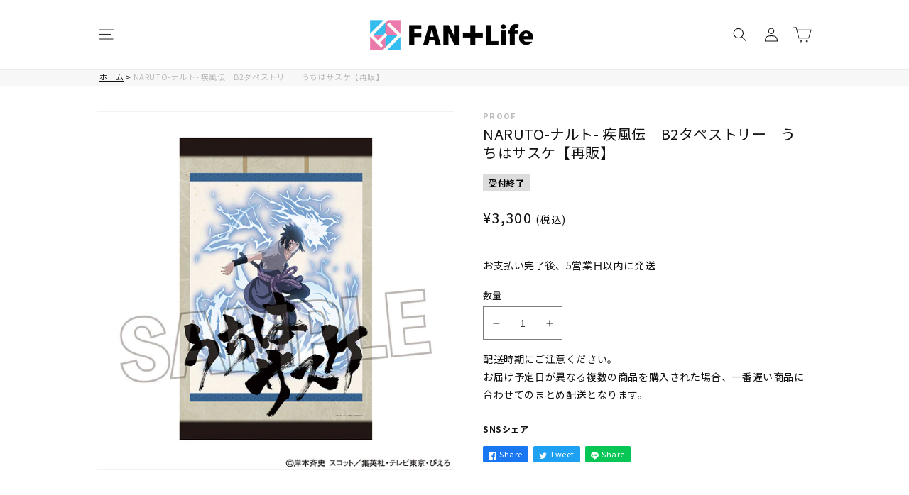

--- FILE ---
content_type: text/html; charset=utf-8
request_url: https://fantasulife.com/products/9039
body_size: 104574
content:
<!doctype html>
<html class="no-js" lang="ja">
  <head>
    <meta charset="utf-8">
    <meta http-equiv="X-UA-Compatible" content="IE=edge">
    <meta name="viewport" content="width=device-width,initial-scale=1">
    <meta name="theme-color" content="">
    
    <link rel="canonical" href="https://fantasulife.com/products/9039">
    <link rel="preconnect" href="https://cdn.shopify.com" crossorigin>
<!-- Google Tag Manager -->
<script>(function(w,d,s,l,i){w[l]=w[l]||[];w[l].push({'gtm.start':
new Date().getTime(),event:'gtm.js'});var f=d.getElementsByTagName(s)[0],
j=d.createElement(s),dl=l!='dataLayer'?'&l='+l:'';j.async=true;j.src=
'https://www.googletagmanager.com/gtm.js?id='+i+dl;f.parentNode.insertBefore(j,f);
})(window,document,'script','dataLayer','GTM-MK89GJ5M');</script>
<!-- End Google Tag Manager --><link rel="icon" type="image/png" href="//fantasulife.com/cdn/shop/files/favicon.png?crop=center&height=32&v=1678440512&width=32"><link rel="preconnect" href="https://fonts.shopifycdn.com" crossorigin><title>
      NARUTO-ナルト- 疾風伝　B2タペストリー　うちはサスケ【再販】
 &ndash; FAN+Life</title>

    
      <meta name="description" content="※画像はサンプルです。実際の商品とは多少異なりますのでご注意ください。">
    

    

<meta property="og:site_name" content="FAN+Life">
<meta property="og:url" content="https://fantasulife.com/products/9039">
<meta property="og:title" content="NARUTO-ナルト- 疾風伝　B2タペストリー　うちはサスケ【再販】">
<meta property="og:type" content="product">
<meta property="og:description" content="※画像はサンプルです。実際の商品とは多少異なりますのでご注意ください。"><meta property="og:image" content="http://fantasulife.com/cdn/shop/files/4582666841563.jpg?v=1718694369">
  <meta property="og:image:secure_url" content="https://fantasulife.com/cdn/shop/files/4582666841563.jpg?v=1718694369">
  <meta property="og:image:width" content="800">
  <meta property="og:image:height" content="800"><meta property="og:price:amount" content="3,300">
  <meta property="og:price:currency" content="JPY"><meta name="twitter:site" content="@https://fantasulife.com/"><meta name="twitter:card" content="summary_large_image">
<meta name="twitter:title" content="NARUTO-ナルト- 疾風伝　B2タペストリー　うちはサスケ【再販】">
<meta name="twitter:description" content="※画像はサンプルです。実際の商品とは多少異なりますのでご注意ください。">


    <script src="//fantasulife.com/cdn/shop/t/3/assets/global.js?v=171959938949684500241678777553" defer="defer"></script>
    <script>window.performance && window.performance.mark && window.performance.mark('shopify.content_for_header.start');</script><meta id="shopify-digital-wallet" name="shopify-digital-wallet" content="/60800204956/digital_wallets/dialog">
<link rel="alternate" type="application/json+oembed" href="https://fantasulife.com/products/9039.oembed">
<script async="async" src="/checkouts/internal/preloads.js?locale=ja-JP"></script>
<script id="shopify-features" type="application/json">{"accessToken":"b12d36707aabe1a504fa7e38b2946a1e","betas":["rich-media-storefront-analytics"],"domain":"fantasulife.com","predictiveSearch":false,"shopId":60800204956,"locale":"ja"}</script>
<script>var Shopify = Shopify || {};
Shopify.shop = "cultureentertainment.myshopify.com";
Shopify.locale = "ja";
Shopify.currency = {"active":"JPY","rate":"1.0"};
Shopify.country = "JP";
Shopify.theme = {"name":"FAN-tasu-Life\/main","id":130270560412,"schema_name":"Dawn","schema_version":"7.0.1","theme_store_id":null,"role":"main"};
Shopify.theme.handle = "null";
Shopify.theme.style = {"id":null,"handle":null};
Shopify.cdnHost = "fantasulife.com/cdn";
Shopify.routes = Shopify.routes || {};
Shopify.routes.root = "/";</script>
<script type="module">!function(o){(o.Shopify=o.Shopify||{}).modules=!0}(window);</script>
<script>!function(o){function n(){var o=[];function n(){o.push(Array.prototype.slice.apply(arguments))}return n.q=o,n}var t=o.Shopify=o.Shopify||{};t.loadFeatures=n(),t.autoloadFeatures=n()}(window);</script>
<script id="shop-js-analytics" type="application/json">{"pageType":"product"}</script>
<script defer="defer" async type="module" src="//fantasulife.com/cdn/shopifycloud/shop-js/modules/v2/client.init-shop-cart-sync_CZKilf07.ja.esm.js"></script>
<script defer="defer" async type="module" src="//fantasulife.com/cdn/shopifycloud/shop-js/modules/v2/chunk.common_rlhnONO2.esm.js"></script>
<script type="module">
  await import("//fantasulife.com/cdn/shopifycloud/shop-js/modules/v2/client.init-shop-cart-sync_CZKilf07.ja.esm.js");
await import("//fantasulife.com/cdn/shopifycloud/shop-js/modules/v2/chunk.common_rlhnONO2.esm.js");

  window.Shopify.SignInWithShop?.initShopCartSync?.({"fedCMEnabled":true,"windoidEnabled":true});

</script>
<script>(function() {
  var isLoaded = false;
  function asyncLoad() {
    if (isLoaded) return;
    isLoaded = true;
    var urls = ["https:\/\/wiser.expertvillagemedia.com\/assets\/js\/wiser_script.js?shop=cultureentertainment.myshopify.com","https:\/\/documents-app.mixlogue.jp\/scripts\/ue87f9sf8e7rd.min.js?shop=cultureentertainment.myshopify.com","https:\/\/static.klaviyo.com\/onsite\/js\/ThERTR\/klaviyo.js?company_id=ThERTR\u0026shop=cultureentertainment.myshopify.com"];
    for (var i = 0; i < urls.length; i++) {
      var s = document.createElement('script');
      s.type = 'text/javascript';
      s.async = true;
      s.src = urls[i];
      var x = document.getElementsByTagName('script')[0];
      x.parentNode.insertBefore(s, x);
    }
  };
  if(window.attachEvent) {
    window.attachEvent('onload', asyncLoad);
  } else {
    window.addEventListener('load', asyncLoad, false);
  }
})();</script>
<script id="__st">var __st={"a":60800204956,"offset":32400,"reqid":"3c20a7b4-be91-43c1-b214-df8850466dcf-1768967983","pageurl":"fantasulife.com\/products\/9039","u":"cf993cb8a82b","p":"product","rtyp":"product","rid":8159725519004};</script>
<script>window.ShopifyPaypalV4VisibilityTracking = true;</script>
<script id="captcha-bootstrap">!function(){'use strict';const t='contact',e='account',n='new_comment',o=[[t,t],['blogs',n],['comments',n],[t,'customer']],c=[[e,'customer_login'],[e,'guest_login'],[e,'recover_customer_password'],[e,'create_customer']],r=t=>t.map((([t,e])=>`form[action*='/${t}']:not([data-nocaptcha='true']) input[name='form_type'][value='${e}']`)).join(','),a=t=>()=>t?[...document.querySelectorAll(t)].map((t=>t.form)):[];function s(){const t=[...o],e=r(t);return a(e)}const i='password',u='form_key',d=['recaptcha-v3-token','g-recaptcha-response','h-captcha-response',i],f=()=>{try{return window.sessionStorage}catch{return}},m='__shopify_v',_=t=>t.elements[u];function p(t,e,n=!1){try{const o=window.sessionStorage,c=JSON.parse(o.getItem(e)),{data:r}=function(t){const{data:e,action:n}=t;return t[m]||n?{data:e,action:n}:{data:t,action:n}}(c);for(const[e,n]of Object.entries(r))t.elements[e]&&(t.elements[e].value=n);n&&o.removeItem(e)}catch(o){console.error('form repopulation failed',{error:o})}}const l='form_type',E='cptcha';function T(t){t.dataset[E]=!0}const w=window,h=w.document,L='Shopify',v='ce_forms',y='captcha';let A=!1;((t,e)=>{const n=(g='f06e6c50-85a8-45c8-87d0-21a2b65856fe',I='https://cdn.shopify.com/shopifycloud/storefront-forms-hcaptcha/ce_storefront_forms_captcha_hcaptcha.v1.5.2.iife.js',D={infoText:'hCaptchaによる保護',privacyText:'プライバシー',termsText:'利用規約'},(t,e,n)=>{const o=w[L][v],c=o.bindForm;if(c)return c(t,g,e,D).then(n);var r;o.q.push([[t,g,e,D],n]),r=I,A||(h.body.append(Object.assign(h.createElement('script'),{id:'captcha-provider',async:!0,src:r})),A=!0)});var g,I,D;w[L]=w[L]||{},w[L][v]=w[L][v]||{},w[L][v].q=[],w[L][y]=w[L][y]||{},w[L][y].protect=function(t,e){n(t,void 0,e),T(t)},Object.freeze(w[L][y]),function(t,e,n,w,h,L){const[v,y,A,g]=function(t,e,n){const i=e?o:[],u=t?c:[],d=[...i,...u],f=r(d),m=r(i),_=r(d.filter((([t,e])=>n.includes(e))));return[a(f),a(m),a(_),s()]}(w,h,L),I=t=>{const e=t.target;return e instanceof HTMLFormElement?e:e&&e.form},D=t=>v().includes(t);t.addEventListener('submit',(t=>{const e=I(t);if(!e)return;const n=D(e)&&!e.dataset.hcaptchaBound&&!e.dataset.recaptchaBound,o=_(e),c=g().includes(e)&&(!o||!o.value);(n||c)&&t.preventDefault(),c&&!n&&(function(t){try{if(!f())return;!function(t){const e=f();if(!e)return;const n=_(t);if(!n)return;const o=n.value;o&&e.removeItem(o)}(t);const e=Array.from(Array(32),(()=>Math.random().toString(36)[2])).join('');!function(t,e){_(t)||t.append(Object.assign(document.createElement('input'),{type:'hidden',name:u})),t.elements[u].value=e}(t,e),function(t,e){const n=f();if(!n)return;const o=[...t.querySelectorAll(`input[type='${i}']`)].map((({name:t})=>t)),c=[...d,...o],r={};for(const[a,s]of new FormData(t).entries())c.includes(a)||(r[a]=s);n.setItem(e,JSON.stringify({[m]:1,action:t.action,data:r}))}(t,e)}catch(e){console.error('failed to persist form',e)}}(e),e.submit())}));const S=(t,e)=>{t&&!t.dataset[E]&&(n(t,e.some((e=>e===t))),T(t))};for(const o of['focusin','change'])t.addEventListener(o,(t=>{const e=I(t);D(e)&&S(e,y())}));const B=e.get('form_key'),M=e.get(l),P=B&&M;t.addEventListener('DOMContentLoaded',(()=>{const t=y();if(P)for(const e of t)e.elements[l].value===M&&p(e,B);[...new Set([...A(),...v().filter((t=>'true'===t.dataset.shopifyCaptcha))])].forEach((e=>S(e,t)))}))}(h,new URLSearchParams(w.location.search),n,t,e,['guest_login'])})(!0,!0)}();</script>
<script integrity="sha256-4kQ18oKyAcykRKYeNunJcIwy7WH5gtpwJnB7kiuLZ1E=" data-source-attribution="shopify.loadfeatures" defer="defer" src="//fantasulife.com/cdn/shopifycloud/storefront/assets/storefront/load_feature-a0a9edcb.js" crossorigin="anonymous"></script>
<script data-source-attribution="shopify.dynamic_checkout.dynamic.init">var Shopify=Shopify||{};Shopify.PaymentButton=Shopify.PaymentButton||{isStorefrontPortableWallets:!0,init:function(){window.Shopify.PaymentButton.init=function(){};var t=document.createElement("script");t.src="https://fantasulife.com/cdn/shopifycloud/portable-wallets/latest/portable-wallets.ja.js",t.type="module",document.head.appendChild(t)}};
</script>
<script data-source-attribution="shopify.dynamic_checkout.buyer_consent">
  function portableWalletsHideBuyerConsent(e){var t=document.getElementById("shopify-buyer-consent"),n=document.getElementById("shopify-subscription-policy-button");t&&n&&(t.classList.add("hidden"),t.setAttribute("aria-hidden","true"),n.removeEventListener("click",e))}function portableWalletsShowBuyerConsent(e){var t=document.getElementById("shopify-buyer-consent"),n=document.getElementById("shopify-subscription-policy-button");t&&n&&(t.classList.remove("hidden"),t.removeAttribute("aria-hidden"),n.addEventListener("click",e))}window.Shopify?.PaymentButton&&(window.Shopify.PaymentButton.hideBuyerConsent=portableWalletsHideBuyerConsent,window.Shopify.PaymentButton.showBuyerConsent=portableWalletsShowBuyerConsent);
</script>
<script data-source-attribution="shopify.dynamic_checkout.cart.bootstrap">document.addEventListener("DOMContentLoaded",(function(){function t(){return document.querySelector("shopify-accelerated-checkout-cart, shopify-accelerated-checkout")}if(t())Shopify.PaymentButton.init();else{new MutationObserver((function(e,n){t()&&(Shopify.PaymentButton.init(),n.disconnect())})).observe(document.body,{childList:!0,subtree:!0})}}));
</script>
<script id="sections-script" data-sections="header,footer" defer="defer" src="//fantasulife.com/cdn/shop/t/3/compiled_assets/scripts.js?v=23844"></script>
<script>window.performance && window.performance.mark && window.performance.mark('shopify.content_for_header.end');</script>


    
    <link rel="preconnect" href="https://fonts.googleapis.com">
    <link rel="preconnect" href="https://fonts.gstatic.com" crossorigin>
    <link href="https://fonts.googleapis.com/css2?family=Noto+Sans+JP:wght@400;500;700&display=swap" rel="stylesheet">

    <style data-shopify>
      @font-face {
  font-family: Assistant;
  font-weight: 400;
  font-style: normal;
  font-display: swap;
  src: url("//fantasulife.com/cdn/fonts/assistant/assistant_n4.9120912a469cad1cc292572851508ca49d12e768.woff2") format("woff2"),
       url("//fantasulife.com/cdn/fonts/assistant/assistant_n4.6e9875ce64e0fefcd3f4446b7ec9036b3ddd2985.woff") format("woff");
}

      @font-face {
  font-family: Assistant;
  font-weight: 700;
  font-style: normal;
  font-display: swap;
  src: url("//fantasulife.com/cdn/fonts/assistant/assistant_n7.bf44452348ec8b8efa3aa3068825305886b1c83c.woff2") format("woff2"),
       url("//fantasulife.com/cdn/fonts/assistant/assistant_n7.0c887fee83f6b3bda822f1150b912c72da0f7b64.woff") format("woff");
}

      
      
      @font-face {
  font-family: Assistant;
  font-weight: 400;
  font-style: normal;
  font-display: swap;
  src: url("//fantasulife.com/cdn/fonts/assistant/assistant_n4.9120912a469cad1cc292572851508ca49d12e768.woff2") format("woff2"),
       url("//fantasulife.com/cdn/fonts/assistant/assistant_n4.6e9875ce64e0fefcd3f4446b7ec9036b3ddd2985.woff") format("woff");
}


      :root {
        --font-body-family: 'Noto Sans JP', sans-serif;
        --font-body-style: normal;
        --font-body-weight: 400;
        --font-body-weight-bold: 700;

        --font-heading-family: 'Noto Sans JP', sans-serif;
        --font-heading-style: normal;
        --font-heading-weight: 400;

        --font-body-scale: 1.0;
        --font-heading-scale: 1.0;

        --color-base-text: 18, 18, 18;
        --color-shadow: 18, 18, 18;
        --color-base-background-1: 255, 255, 255;
        --color-base-background-2: 255, 255, 255;
        --color-base-solid-button-labels: 255, 255, 255;
        --color-base-outline-button-labels: 18, 18, 18;
        --color-base-accent-1: 18, 18, 18;
        --color-base-accent-2: 51, 79, 180;
        --payment-terms-background-color: #ffffff;

        --gradient-base-background-1: #ffffff;
        --gradient-base-background-2: #FFFFFF;
        --gradient-base-accent-1: #121212;
        --gradient-base-accent-2: #334fb4;

        --media-padding: px;
        --media-border-opacity: 0.05;
        --media-border-width: 1px;
        --media-radius: 0px;
        --media-shadow-opacity: 0.0;
        --media-shadow-horizontal-offset: 0px;
        --media-shadow-vertical-offset: 4px;
        --media-shadow-blur-radius: 5px;
        --media-shadow-visible: 0;

        --page-width: 100rem;
        --page-width-margin: 0rem;

        --product-card-image-padding: 0.0rem;
        --product-card-corner-radius: 0.0rem;
        --product-card-text-alignment: left;
        --product-card-border-width: 0.0rem;
        --product-card-border-opacity: 0.1;
        --product-card-shadow-opacity: 0.0;
        --product-card-shadow-visible: 0;
        --product-card-shadow-horizontal-offset: 0.0rem;
        --product-card-shadow-vertical-offset: 0.4rem;
        --product-card-shadow-blur-radius: 0.5rem;

        --collection-card-image-padding: 0.0rem;
        --collection-card-corner-radius: 0.0rem;
        --collection-card-text-alignment: left;
        --collection-card-border-width: 0.0rem;
        --collection-card-border-opacity: 0.1;
        --collection-card-shadow-opacity: 0.0;
        --collection-card-shadow-visible: 0;
        --collection-card-shadow-horizontal-offset: 0.0rem;
        --collection-card-shadow-vertical-offset: 0.4rem;
        --collection-card-shadow-blur-radius: 0.5rem;

        --blog-card-image-padding: 0.0rem;
        --blog-card-corner-radius: 0.0rem;
        --blog-card-text-alignment: left;
        --blog-card-border-width: 0.0rem;
        --blog-card-border-opacity: 0.1;
        --blog-card-shadow-opacity: 0.0;
        --blog-card-shadow-visible: 0;
        --blog-card-shadow-horizontal-offset: 0.0rem;
        --blog-card-shadow-vertical-offset: 0.4rem;
        --blog-card-shadow-blur-radius: 0.5rem;

        --badge-corner-radius: 4.0rem;

        --popup-border-width: 1px;
        --popup-border-opacity: 0.1;
        --popup-corner-radius: 0px;
        --popup-shadow-opacity: 0.0;
        --popup-shadow-horizontal-offset: 0px;
        --popup-shadow-vertical-offset: 4px;
        --popup-shadow-blur-radius: 5px;

        --drawer-border-width: 1px;
        --drawer-border-opacity: 0.1;
        --drawer-shadow-opacity: 0.0;
        --drawer-shadow-horizontal-offset: 0px;
        --drawer-shadow-vertical-offset: 4px;
        --drawer-shadow-blur-radius: 5px;

        --spacing-sections-desktop: 0px;
        --spacing-sections-mobile: 0px;

        --grid-desktop-vertical-spacing: 8px;
        --grid-desktop-horizontal-spacing: 8px;
        --grid-mobile-vertical-spacing: 4px;
        --grid-mobile-horizontal-spacing: 4px;

        --text-boxes-border-opacity: 0.1;
        --text-boxes-border-width: 0px;
        --text-boxes-radius: 0px;
        --text-boxes-shadow-opacity: 0.0;
        --text-boxes-shadow-visible: 0;
        --text-boxes-shadow-horizontal-offset: 0px;
        --text-boxes-shadow-vertical-offset: 4px;
        --text-boxes-shadow-blur-radius: 5px;

        --buttons-radius: 0px;
        --buttons-radius-outset: 0px;
        --buttons-border-width: 1px;
        --buttons-border-opacity: 1.0;
        --buttons-shadow-opacity: 0.0;
        --buttons-shadow-visible: 0;
        --buttons-shadow-horizontal-offset: 0px;
        --buttons-shadow-vertical-offset: 4px;
        --buttons-shadow-blur-radius: 5px;
        --buttons-border-offset: 0px;

        --inputs-radius: 0px;
        --inputs-border-width: 1px;
        --inputs-border-opacity: 0.55;
        --inputs-shadow-opacity: 0.0;
        --inputs-shadow-horizontal-offset: 0px;
        --inputs-margin-offset: 0px;
        --inputs-shadow-vertical-offset: 4px;
        --inputs-shadow-blur-radius: 5px;
        --inputs-radius-outset: 0px;

        --variant-pills-radius: 40px;
        --variant-pills-border-width: 1px;
        --variant-pills-border-opacity: 0.55;
        --variant-pills-shadow-opacity: 0.0;
        --variant-pills-shadow-horizontal-offset: 0px;
        --variant-pills-shadow-vertical-offset: 4px;
        --variant-pills-shadow-blur-radius: 5px;
      }

      *,
      *::before,
      *::after {
        box-sizing: inherit;
      }

      html {
        box-sizing: border-box;
        font-size: calc(var(--font-body-scale) * 62.5%);
        height: 100%;
      }

      body {
        display: grid;
        grid-template-rows: auto auto 1fr auto;
        grid-template-columns: 100%;
        min-height: 100%;
        margin: 0;
        font-size: 1.2rem;
        letter-spacing: 0.06rem;
        line-height: calc(1 + 0.8 / var(--font-body-scale));
        font-family: var(--font-body-family);
        font-style: var(--font-body-style);
        font-weight: var(--font-body-weight);
      }

      @media screen and (min-width: 750px) {
        body {
          font-size: 1.4rem;
        }
      }
    </style>

    <link href="//fantasulife.com/cdn/shop/t/3/assets/base.css?v=108298047198759589611758765106" rel="stylesheet" type="text/css" media="all" />
<link rel="preload" as="font" href="//fantasulife.com/cdn/fonts/assistant/assistant_n4.9120912a469cad1cc292572851508ca49d12e768.woff2" type="font/woff2" crossorigin><link rel="preload" as="font" href="//fantasulife.com/cdn/fonts/assistant/assistant_n4.9120912a469cad1cc292572851508ca49d12e768.woff2" type="font/woff2" crossorigin><link rel="stylesheet" href="//fantasulife.com/cdn/shop/t/3/assets/component-predictive-search.css?v=83512081251802922551668739999" media="print" onload="this.media='all'"><script>document.documentElement.className = document.documentElement.className.replace('no-js', 'js');
    if (Shopify.designMode) {
      document.documentElement.classList.add('shopify-design-mode');
    }
    </script>
 
  <script
  src="https://code.jquery.com/jquery-3.6.3.min.js"
  integrity="sha256-pvPw+upLPUjgMXY0G+8O0xUf+/Im1MZjXxxgOcBQBXU="
  crossorigin="anonymous"></script>
  
  <!--begin-boost-pfs-filter-css-->
   <link rel="preload stylesheet" href="//fantasulife.com/cdn/shop/t/3/assets/boost-pfs-instant-search.css?v=5060104860680390361678777564" as="style"><link href="//fantasulife.com/cdn/shop/t/3/assets/boost-pfs-custom.css?v=56559615876260204461678859477" rel="stylesheet" type="text/css" media="all" />
<style data-id="boost-pfs-style">
    .boost-pfs-filter-option-title-text {}

   .boost-pfs-filter-tree-v .boost-pfs-filter-option-title-text:before {}
    .boost-pfs-filter-tree-v .boost-pfs-filter-option.boost-pfs-filter-option-collapsed .boost-pfs-filter-option-title-text:before {}
    .boost-pfs-filter-tree-h .boost-pfs-filter-option-title-heading:before {}

    .boost-pfs-filter-refine-by .boost-pfs-filter-option-title h3 {}

    .boost-pfs-filter-option-content .boost-pfs-filter-option-item-list .boost-pfs-filter-option-item button,
    .boost-pfs-filter-option-content .boost-pfs-filter-option-item-list .boost-pfs-filter-option-item .boost-pfs-filter-button,
    .boost-pfs-filter-option-range-amount input,
    .boost-pfs-filter-tree-v .boost-pfs-filter-refine-by .boost-pfs-filter-refine-by-items .refine-by-item,
    .boost-pfs-filter-refine-by-wrapper-v .boost-pfs-filter-refine-by .boost-pfs-filter-refine-by-items .refine-by-item,
    .boost-pfs-filter-refine-by .boost-pfs-filter-option-title,
    .boost-pfs-filter-refine-by .boost-pfs-filter-refine-by-items .refine-by-item>a,
    .boost-pfs-filter-refine-by>span,
    .boost-pfs-filter-clear,
    .boost-pfs-filter-clear-all{}
    .boost-pfs-filter-tree-h .boost-pfs-filter-pc .boost-pfs-filter-refine-by-items .refine-by-item .boost-pfs-filter-clear .refine-by-type,
    .boost-pfs-filter-refine-by-wrapper-h .boost-pfs-filter-pc .boost-pfs-filter-refine-by-items .refine-by-item .boost-pfs-filter-clear .refine-by-type {}

    .boost-pfs-filter-option-multi-level-collections .boost-pfs-filter-option-multi-level-list .boost-pfs-filter-option-item .boost-pfs-filter-button-arrow .boost-pfs-arrow:before,
    .boost-pfs-filter-option-multi-level-tag .boost-pfs-filter-option-multi-level-list .boost-pfs-filter-option-item .boost-pfs-filter-button-arrow .boost-pfs-arrow:before {}

    .boost-pfs-filter-refine-by-wrapper-v .boost-pfs-filter-refine-by .boost-pfs-filter-refine-by-items .refine-by-item .boost-pfs-filter-clear:after,
    .boost-pfs-filter-refine-by-wrapper-v .boost-pfs-filter-refine-by .boost-pfs-filter-refine-by-items .refine-by-item .boost-pfs-filter-clear:before,
    .boost-pfs-filter-tree-v .boost-pfs-filter-refine-by .boost-pfs-filter-refine-by-items .refine-by-item .boost-pfs-filter-clear:after,
    .boost-pfs-filter-tree-v .boost-pfs-filter-refine-by .boost-pfs-filter-refine-by-items .refine-by-item .boost-pfs-filter-clear:before,
    .boost-pfs-filter-refine-by-wrapper-h .boost-pfs-filter-pc .boost-pfs-filter-refine-by-items .refine-by-item .boost-pfs-filter-clear:after,
    .boost-pfs-filter-refine-by-wrapper-h .boost-pfs-filter-pc .boost-pfs-filter-refine-by-items .refine-by-item .boost-pfs-filter-clear:before,
    .boost-pfs-filter-tree-h .boost-pfs-filter-pc .boost-pfs-filter-refine-by-items .refine-by-item .boost-pfs-filter-clear:after,
    .boost-pfs-filter-tree-h .boost-pfs-filter-pc .boost-pfs-filter-refine-by-items .refine-by-item .boost-pfs-filter-clear:before {}
    .boost-pfs-filter-option-range-slider .noUi-value-horizontal {}

    .boost-pfs-filter-tree-mobile-button button,
    .boost-pfs-filter-top-sorting-mobile button {}
    .boost-pfs-filter-top-sorting-mobile button>span:after {}
  </style>

  <!--end-boost-pfs-filter-css-->

  <!-- A8.net -->
  <script src="//statics.a8.net/a8sales/a8sales.js"></script>
  <!-- end A8.net -->

  
  

  

<!-- BEGIN app block: shopify://apps/klaviyo-email-marketing-sms/blocks/klaviyo-onsite-embed/2632fe16-c075-4321-a88b-50b567f42507 -->












  <script async src="https://static.klaviyo.com/onsite/js/SuZrMG/klaviyo.js?company_id=SuZrMG"></script>
  <script>!function(){if(!window.klaviyo){window._klOnsite=window._klOnsite||[];try{window.klaviyo=new Proxy({},{get:function(n,i){return"push"===i?function(){var n;(n=window._klOnsite).push.apply(n,arguments)}:function(){for(var n=arguments.length,o=new Array(n),w=0;w<n;w++)o[w]=arguments[w];var t="function"==typeof o[o.length-1]?o.pop():void 0,e=new Promise((function(n){window._klOnsite.push([i].concat(o,[function(i){t&&t(i),n(i)}]))}));return e}}})}catch(n){window.klaviyo=window.klaviyo||[],window.klaviyo.push=function(){var n;(n=window._klOnsite).push.apply(n,arguments)}}}}();</script>

  
    <script id="viewed_product">
      if (item == null) {
        var _learnq = _learnq || [];

        var MetafieldReviews = null
        var MetafieldYotpoRating = null
        var MetafieldYotpoCount = null
        var MetafieldLooxRating = null
        var MetafieldLooxCount = null
        var okendoProduct = null
        var okendoProductReviewCount = null
        var okendoProductReviewAverageValue = null
        try {
          // The following fields are used for Customer Hub recently viewed in order to add reviews.
          // This information is not part of __kla_viewed. Instead, it is part of __kla_viewed_reviewed_items
          MetafieldReviews = {};
          MetafieldYotpoRating = null
          MetafieldYotpoCount = null
          MetafieldLooxRating = null
          MetafieldLooxCount = null

          okendoProduct = null
          // If the okendo metafield is not legacy, it will error, which then requires the new json formatted data
          if (okendoProduct && 'error' in okendoProduct) {
            okendoProduct = null
          }
          okendoProductReviewCount = okendoProduct ? okendoProduct.reviewCount : null
          okendoProductReviewAverageValue = okendoProduct ? okendoProduct.reviewAverageValue : null
        } catch (error) {
          console.error('Error in Klaviyo onsite reviews tracking:', error);
        }

        var item = {
          Name: "NARUTO-ナルト- 疾風伝　B2タペストリー　うちはサスケ【再販】",
          ProductID: 8159725519004,
          Categories: ["【アイテム別】タペストリー","【ジャンル別】アニメ\/コミック\/ゲーム","アイテム一覧","グッズ","ジャンル別","商品一覧"],
          ImageURL: "https://fantasulife.com/cdn/shop/files/4582666841563_grande.jpg?v=1718694369",
          URL: "https://fantasulife.com/products/9039",
          Brand: "PROOF",
          Price: "¥3,300",
          Value: "3,300",
          CompareAtPrice: "¥3,300"
        };
        _learnq.push(['track', 'Viewed Product', item]);
        _learnq.push(['trackViewedItem', {
          Title: item.Name,
          ItemId: item.ProductID,
          Categories: item.Categories,
          ImageUrl: item.ImageURL,
          Url: item.URL,
          Metadata: {
            Brand: item.Brand,
            Price: item.Price,
            Value: item.Value,
            CompareAtPrice: item.CompareAtPrice
          },
          metafields:{
            reviews: MetafieldReviews,
            yotpo:{
              rating: MetafieldYotpoRating,
              count: MetafieldYotpoCount,
            },
            loox:{
              rating: MetafieldLooxRating,
              count: MetafieldLooxCount,
            },
            okendo: {
              rating: okendoProductReviewAverageValue,
              count: okendoProductReviewCount,
            }
          }
        }]);
      }
    </script>
  




  <script>
    window.klaviyoReviewsProductDesignMode = false
  </script>







<!-- END app block --><!-- BEGIN app block: shopify://apps/wiser-ai-upsell-cross-sell/blocks/wiser-block/3f966edc-9a4a-465c-a4df-436d2a39160d --><!-- BEGIN app snippet: wiserMnyFrmt --><script>
  var ShopifyWsObj = {};
  
    ShopifyWsObj.wsMnyFrmt = '¥{{amount_no_decimals}}';
  

  
  
  ShopifyWsObj.wsGetMnyFrmt = function (wsCents, wsfrmt) {
    if (typeof wsCents == 'string') {
      wsCents = wsCents.replace('.', '');
    }
    var wsValue = '';
    var wsPlcHldrRgx = /\{\{\s*(\w+)\s*\}\}/;
    var wsFrmtString = wsfrmt || this.wsMnyFrmt;
    function defaultOption(wsOpt, wsDef) {
      return typeof wsOpt == 'undefined' ? wsDef : wsOpt;
    }
    function formatWithDelimiters(wsNumber, wsPrecision, wsThousands, wsDecimal) {
      wsPrecision = defaultOption(wsPrecision, 2);
      wsThousands = defaultOption(wsThousands, ',');
      wsDecimal = defaultOption(wsDecimal, '.');
      if (isNaN(wsNumber) || wsNumber == null) {
        return 0;
      }
      wsNumber = (wsNumber / 100.0).toFixed(wsPrecision);
      var wsParts = wsNumber.split('.'),
        wsDollars = wsParts[0].replace(/(\d)(?=(\d\d\d)+(?!\d))/g, '$1' + wsThousands),
        wsCents = wsParts[1] ? wsDecimal + wsParts[1] : '';
      return wsDollars + wsCents;
    }
    switch (wsFrmtString.match(wsPlcHldrRgx)[1]) {
      case 'amount':
        wsValue = formatWithDelimiters(wsCents, 2);
        break;
      case 'amount_no_decimals':
        wsValue = formatWithDelimiters(wsCents, 0);
        break;
      case 'amount_with_comma_separator':
        wsValue = formatWithDelimiters(wsCents, 2, '.', ',');
        break;
      case 'amount_no_decimals_with_comma_separator':
        wsValue = formatWithDelimiters(wsCents, 0, '.', ',');
        break;
    }
    return wsFrmtString.replace(wsPlcHldrRgx, wsValue);
  };
</script>
<!-- END app snippet -->
<!-- BEGIN app snippet: wiser -->
<script>
  window.__wsCollectionStatus = 'Draft';
  window.__ws_collectionId = '';
</script>

 
  



  <script>
    var wiser_view_products = "5";
    var current_productid = '8159725519004';
    var  ws_shop_id = "60800204956";
   // var wsShopCountryIsoCode = (ws_shop_id == 4536991778) ? "" : "JP";
    var wsShopLocale = "ja";
    var wsRelBrseCache = 'wi_related_browse';
    var wsRcntCache = 'wi_recent_products';
    var wsCustBrseCache = 'wis_customer_browsed';
    var wsFileNm = 'wiser_recom';
    
    function wsIncludeWiserRecom(wsScriptUrl, $wsChkJquery) {
      let $wsScriptTag = document.createElement('script');
      $wsScriptTag.src = wsScriptUrl;
      if ($wsChkJquery == 1) { $wsScriptTag.setAttribute('defer', true); }
      if ($wsChkJquery != 1) {
        $wsScriptTag.setAttribute('async', true);
        $wsScriptTag.setAttribute('evm-ws-shop-id', '60800204956');
        $wsScriptTag.setAttribute('ws-recom-embed', 'true');
        $wsScriptTag.setAttribute('ws-data-evmpopup', '');
        $wsScriptTag.setAttribute('data-maincollection-id', '');
        $wsScriptTag.setAttribute('data-productid', '8159725519004');
        $wsScriptTag.setAttribute('data-page', 'product');
        $wsScriptTag.setAttribute('ws-blog-tags', '');
        $wsScriptTag.setAttribute('ws-data-evmemail', '');
        $wsScriptTag.setAttribute('data-phandle', "9039");
        $wsScriptTag.setAttribute('data-shop-id', 'cultureentertainment.myshopify.com');
        $wsScriptTag.type = 'text/javascript';
      }
      document.getElementsByTagName('head').item(0).appendChild($wsScriptTag);
    }
    var $wsChkWsRecomScript = document.querySelector('script[evm-ws-shop-id]');
    // Select all script tags and check for the desired script
    const isWiserRecomFound = Array.from(document.scripts).some(script => {
      const wsScriptSrc = script.src; // Directly access the 'src' property
      return wsScriptSrc && wsScriptSrc.includes('wiser_recom.js');
    });
    if (!isWiserRecomFound) {
    // if ($wsChkWsRecomScript == null) {
       wsIncludeWiserRecom("https://cdn.shopify.com/extensions/019bdabc-386c-7fe7-8899-b4ec6856b418/wiser-ai-upsell-cross-sell-1645/assets/ws_jquery_js_2.2.4.js?version=0121125944", 1);
      
      wsIncludeWiserRecom(`https://wiser.expertvillagemedia.com/assets/js/${wsFileNm}.js?version=0121125944`, 0);
      var evmcustomerId = '' ? '' : '';
      window.evmWSSettings = {
        collections: [`316516597916,289645953180,318180196508,292484087964,289643167900,292258775196`],
        collectionhandles:`tapestry,anime,item,goods,genre,products`.split(`,`),
        product_id:`8159725519004`,
        product_handle:`9039`,
        product_type: `グッズ`,
        product_vendor: `PROOF`,
        ws_dnmc_email_status:``,
        tags: `item,PROOF,proofgoods06,tapestry,アイテム,アニメ,アニメ・コミック・ゲーム,ジャンル,タペストリー,プルーフ,作品タイトル,商品`.split(`,`),
        pagehandle:``,
        pagetitle:``,
        pageName:`product`,
        pageType:`product`,
        currency: `JPY`,
        domain: `fantasulife.com`,
        customerId: ``,
        customerEmail:``,
        moneyFormat: "¥{{amount_no_decimals}}",
        moneyFormatWithCurrency: "¥{{amount_no_decimals}}",
      }
      
        /* this code work for specific user */
        var wiser_today_date = '2026-01-21';
        
        
        /* create wi_related_browse id localstorage */
        if(localStorage.getItem(wsRelBrseCache) == null) {
          var evmproductIds = [];
          evmproductIds.push(current_productid);
        } else {
          var evmproductIds = JSON.parse(localStorage.getItem(wsRelBrseCache));
          var wsChkAiExistVal = evmproductIds.indexOf(current_productid);
          if (wsChkAiExistVal > -1) { evmproductIds.splice(wsChkAiExistVal, 1); }
          evmproductIds.push(current_productid);
          evmproductIds = evmproductIds.slice(-5);
        }
        /* create recently view product object */
        var evmVariantDetails = [];
        var evmImageDetails = [];
        var wsVariCnt = 0;
        var wsImgCnt = 0;
        var pro_skus = '';
        
          var featured_media = ``;
          var unit_price_measurement = ``;
          var unit_price_measurement = {
          reference_value: ``,
          reference_unit: ``,
          quantity_value: ``,
          quantity_unit: ``
        };
          pro_skus+= `4582666841563`+',';
          if(wsVariCnt < 50) {
            evmVariantDetails.push({
              id: `44109870399644`,
              title: `Default Title`,
              available: false, 
              price: `3300.0`,
              compare_at_price: `3300.0`,
              inventory_policy: `deny`,
              option1: `Default Title`,
              option2: ``,
              reference_unit:``,
              unit_price: `0.0`,
              unit_price_measurement: (unit_price_measurement),
              inventory_quantity: `0`,
              image: (featured_media) ? `<!-- Liquid error (wiser line 252): invalid url input -->` : null,
            });
            wsVariCnt++;
          }
        
        window.evmWSSettings.sku=pro_skus;
        
          (wsImgCnt < 4) ? evmImageDetails.push({ src : `//fantasulife.com/cdn/shop/files/4582666841563.jpg?v=1718694369&width=5760` }) : '';
          wsImgCnt++;
        
        
        var wsRcntProds = {
          id : `8159725519004`,
          title : `NARUTO-ナルト- 疾風伝　B2タペストリー　うちはサスケ【再販】`,
          handle : `9039`,
          tags : `item,PROOF,proofgoods06,tapestry,アイテム,アニメ,アニメ・コミック・ゲーム,ジャンル,タペストリー,プルーフ,作品タイトル,商品`,
          variants : evmVariantDetails,
          images : evmImageDetails,
          image : `//fantasulife.com/cdn/shop/files/4582666841563.jpg?v=1718694369&width=5760`,
          vendor : `PROOF`,
          product_type : `グッズ`,
          published_at : `2024-06-18 16:37:29 +0900`
        };
        function getKeyIfValueExists(wsOldArr, wsCurrValue) {
          return wsOldArr.filter(obj => !Object.values(obj).includes(wsCurrValue));
        }
        if(localStorage.getItem(wsRcntCache) == null) {
          var evmProductDetails = { pdetails: [] };
          evmProductDetails.pdetails.push(wsRcntProds);
        } else {
          var evmProductDetails = {};
          var wsProdDtlsObj = JSON.parse(localStorage.getItem(wsRcntCache));
          var wsProdDtls = getKeyIfValueExists(wsProdDtlsObj.pdetails, current_productid)
          wsProdDtls.push(wsRcntProds);
          wsProdDtls = wsProdDtls.slice(-wiser_view_products);
          evmProductDetails.pdetails = wsProdDtls;
        }
        if(evmproductIds.length > 0) {
          localStorage.setItem(wsRelBrseCache,JSON.stringify(evmproductIds));
          localStorage.setItem(wsRcntCache,JSON.stringify(evmProductDetails));
        }
        if(localStorage.getItem(wsCustBrseCache)==undefined) {
          var evmproductIdsCustBrsd = [];
          evmproductIdsCustBrsd.push(current_productid);
        } else {
          var evmproductIdsCustBrsd = localStorage.getItem(wsCustBrseCache);
          evmproductIdsCustBrsd = JSON.parse(evmproductIdsCustBrsd);
          var wiser_total = evmproductIdsCustBrsd.length;
          if(wiser_total == 20) evmproductIdsCustBrsd.splice(0, 1);
          var evmindex = evmproductIdsCustBrsd.indexOf(current_productid);
          if(evmindex == -1) {
            evmproductIdsCustBrsd.push(current_productid);
          } else {
            evmproductIdsCustBrsd.splice(evmindex, 1);
            evmproductIdsCustBrsd.push(current_productid);
          }
        }
        if(evmproductIdsCustBrsd.length > 0) { localStorage.setItem(wsCustBrseCache,JSON.stringify(evmproductIdsCustBrsd)); }
      
    } else if ($wsChkWsRecomScript != null) {
      $wsChkWsRecomScript.setAttribute('ws-data-evmpopup', '');
      $wsChkWsRecomScript.setAttribute('ws-data-evmemail', '');
    }
    // Load ws_webpixel.js dynamically
    (function() {
      var script = document.createElement('script');
      script.src = "https://cdn.shopify.com/extensions/019bdabc-386c-7fe7-8899-b4ec6856b418/wiser-ai-upsell-cross-sell-1645/assets/ws_webpixel.js";
      script.defer = true;
      document.head.appendChild(script);
    })();
  </script>


<!-- END app snippet -->
<!-- END app block --><!-- BEGIN app block: shopify://apps/hulk-form-builder/blocks/app-embed/b6b8dd14-356b-4725-a4ed-77232212b3c3 --><!-- BEGIN app snippet: hulkapps-formbuilder-theme-ext --><script type="text/javascript">
  
  if (typeof window.formbuilder_customer != "object") {
        window.formbuilder_customer = {}
  }

  window.hulkFormBuilder = {
    form_data: {"form_Q1aRyL4R8zH52Jzt4-0CGA":{"uuid":"Q1aRyL4R8zH52Jzt4-0CGA","form_name":"法人様お問い合わせ","form_data":{"div_back_gradient_1":"#fff","div_back_gradient_2":"#fff","back_color":"#fff","form_title":"","form_submit":"上記に同意の上、内容を送信する","after_submit":"hideAndmessage","after_submit_msg":"\u003cp\u003eお問い合わせ頂きありがとうございます。\u003c\/p\u003e\n\n\u003cp\u003e内容を確認の上、折り返しご連絡させて頂きます。\u003c\/p\u003e\n","captcha_enable":"no","label_style":"blockLabels","input_border_radius":"2","back_type":"color","input_back_color":"#fff","input_back_color_hover":"#fff","back_shadow":"none","label_font_clr":"#212121","input_font_clr":"#212121","button_align":"fullBtn","button_clr":"#fff","button_back_clr":"#61b9e9","button_border_radius":"4","form_width":"600px","form_border_size":0,"form_border_clr":"#c7c7c7","form_border_radius":0,"label_font_size":"14","input_font_size":"12","button_font_size":"16","form_padding":"35","input_border_color":"#ccc","input_border_color_hover":"#ccc","btn_border_clr":"#61b9e9","btn_border_size":"8","form_name":"法人様お問い合わせ","":"yukon@ceg.co.jp","form_access_message":"\u003cp\u003ePlease login to access the form\u003cbr\u003eDo not have an account? Create account\u003c\/p\u003e","label_font_family":"Noto Sans JP","monthly_analysis_email":true,"form_description":"\u003cp\u003eライセンス利用希望の法人さま、アイテム取扱希望の小売店さま専用のお問い合わせフォームです。\u003cbr \/\u003e\n個人のお客様は、\u003ca href=\"https:\/\/fantasulife.com\/pages\/contact\"\u003e専用のお問い合わせフォーム\u003c\/a\u003eよりお問い合わせください。\u003cbr \/\u003e\n「ceg.co.jp」からのメールを受信できるよう、受信設定をご確認のうえお問い合わせください。\u003c\/p\u003e\n","formElements":[{"type":"text","position":0,"label":"企業・団体名（必須）","customClass":"","halfwidth":"no","Conditions":{},"required":"yes","page_number":1},{"type":"text","position":1,"label":"ご担当者名（必須）","halfwidth":"no","Conditions":{},"required":"yes","page_number":1},{"type":"email","position":2,"label":"メールアドレス（必須）","required":"yes","email_confirm":"yes","Conditions":{},"page_number":1},{"type":"textarea","position":3,"label":"お問合わせ内容（必須）","required":"yes","Conditions":{},"inputHeight":"120","page_number":1},{"Conditions":{},"type":"phone","position":4,"label":"電話番号（必須）※日中ご連絡の取れる連絡先をご記入ください。","required":"yes","default_country_code":"Japan +81","page_number":1},{"Conditions":{},"type":"label","position":5,"label":"ご入力いただいた個人情報は、お問い合わせいただいた内容に対応するためにのみ使用し、他の目的に利用することはございません。\u003cbr\u003eなお、お問い合わせの内容によっては、回答のために弊社の連結グループ会社にお客様の情報を必要な範囲で提供し、照会を行う場合がございます。 弊社のその他の個人情報の取り扱いについては\u003ca href=https:\/\/ceg.co.jp\/privacy\u003eプライバシー・ポリシー\u003c\/a\u003eをご参照ください。","page_number":1},{"Conditions":{},"type":"checkbox","position":6,"label":"個人情報の取り扱いについて同意する","required":"yes","page_number":1}]},"is_spam_form":false,"shop_uuid":"UIkDQZRlmO8UJ4n08j-3gg","shop_timezone":"Asia\/Tokyo","shop_id":79670,"shop_is_after_submit_enabled":true,"shop_shopify_plan":"shopify_plus","shop_shopify_domain":"cultureentertainment.myshopify.com","shop_remove_watermark":false,"shop_created_at":"2023-03-07T19:35:37.677-06:00"},"form_S1-ByfkNKrW4s2nRy4OZhA":{"uuid":"S1-ByfkNKrW4s2nRy4OZhA","form_name":"くじラックオンライン専用お問い合わせフォーム","form_data":{"div_back_gradient_1":"#fff","div_back_gradient_2":"#fff","back_color":"#fff","form_title":"\u003ch3 style=\"text-align: center;\"\u003e\u003cspan style=\"color:#000000;\"\u003eくじラックオンライン専用のお問い合わせフォーム\u003c\/span\u003e\u003c\/h3\u003e\n","form_submit":"送信する","after_submit":"hideAndmessage","after_submit_msg":"\u003cp\u003eお問い合わせいただきありがとうございます。平日9：00‐18：00の営業時間内に順次返信させていただきます。\u003c\/p\u003e\n","captcha_enable":"no","label_style":"blockLabels","input_border_radius":"2","back_type":"transparent","input_back_color":"#fff","input_back_color_hover":"#fff","back_shadow":"none","label_font_clr":"#333333","input_font_clr":"#333333","button_align":"centerBtn","button_clr":"#fff","button_back_clr":"#333333","button_border_radius":"2","form_width":"1000px","form_border_size":"2","form_border_clr":"#ffffff","form_border_radius":"1","label_font_size":"14","input_font_size":"12","button_font_size":"16","form_padding":"40","input_border_color":"#ccc","input_border_color_hover":"#ccc","btn_border_clr":"#333333","btn_border_size":"1","form_name":"くじラックオンライン専用お問い合わせフォーム","":"","form_emails":"maildealer-39@mdbobgw.maildealer.jp","admin_email_subject":"くじラックオンラインお問い合わせフォームより送信されました。","admin_email_message":"\u003cp\u003e[first-name of store owner],\u003cbr \/\u003e\nお問い合わせ内容は以下の通りです。\u003c\/p\u003e\n","form_access_message":"\u003cp\u003ePlease login to access the form\u003cbr\u003eDo not have an account? Create account\u003c\/p\u003e","notification_email_send":true,"form_banner_alignment":"center","form_description":"\u003cp\u003e\u0026nbsp;\u003c\/p\u003e\n\n\u003cp style=\"text-align: center;\"\u003e※kujiluckonline@fantasulife.comからのメールを受信できるよう、受信設定をご確認のうえお問い合わせください。\u003c\/p\u003e\n","label_font_family":"Assistant","input_font_family":"Asap","auto_responder_sendemail":"kujilackonline@fantasulife.com","auto_responder_sendname":"くじラックオンライン　カスタマーサポート","auto_responder_subject":"お問い合わせいただきありがとうございます。","auto_responder_message":"\u003cp\u003eこの度はお問い合わせいただきありがとうございます。\u003c\/p\u003e\n\n\u003cp\u003e内容を確認し、担当者より順次ご返信させていただきます。\u003c\/p\u003e\n","formElements":[{"type":"text","position":0,"label":"姓（必須）","customClass":"","halfwidth":"yes","Conditions":{},"required":"yes","page_number":1},{"type":"text","position":1,"label":"名（必須）","halfwidth":"yes","Conditions":{},"required":"yes","page_number":1},{"Conditions":{},"type":"text","position":2,"label":"姓（カナ）","halfwidth":"yes","page_number":1},{"Conditions":{},"type":"text","position":3,"label":"名（カナ）","halfwidth":"yes","page_number":1},{"Conditions":{},"type":"text","position":4,"label":"会社名","page_number":1},{"Conditions":{},"type":"text","position":5,"label":"会社名（カナ）","page_number":1},{"Conditions":{},"type":"text","position":6,"label":"電話番号","page_number":1},{"Conditions":{},"type":"text","position":7,"label":"郵便番号","halfwidth":"yes","page_number":1},{"Conditions":{},"type":"text","position":8,"label":"都道府県","halfwidth":"yes","page_number":1},{"Conditions":{},"type":"text","position":9,"label":"市区町村名（例：品川区）","page_number":1},{"Conditions":{},"type":"text","position":10,"label":"番地・ビル名（例：上大崎3-1-1）","page_number":1},{"type":"email","position":11,"label":"メールアドレス（必須）","required":"yes","email_confirm":"yes","Conditions":{},"page_number":1},{"Conditions":{},"type":"text","position":12,"label":"タイトル名","page_number":1},{"Conditions":{},"type":"label","position":13,"label":"※コンテンツ名をご入力ください。例：TIGER\u0026BUNNY2","page_number":1},{"Conditions":{},"type":"label","position":14,"label":"該当しない場合は「なし」とご入力いただくか空欄でお願い致します。","page_number":1},{"Conditions":{},"type":"text","position":15,"label":"購入番号","page_number":1},{"Conditions":{},"type":"label","position":16,"label":"※ご注文前の場合は「なし」とご入力ください。","page_number":1},{"type":"select","position":17,"label":"お問い合わせ内容（必須）","values":"引き換え期限について\n登録情報の変更について\n商品詳細について\n商品不良について\n配送について\nアカウント登録・削除について\nその他","Conditions":{},"elementCost":{},"required":"yes","page_number":1},{"type":"textarea","position":18,"label":"お問い合わせ詳細","required":"no","Conditions":{},"inputHeight":"150","page_number":1},{"Conditions":{},"type":"file","position":19,"label":"画像を添付","enable_drag_and_drop":"yes","imageMultiple":"yes","imagenoMultiple":"5","page_number":1},{"Conditions":{},"type":"label","position":20,"label":"※商品不良のお問い合わせは画像添付をお願い致します。","page_number":1},{"Conditions":{},"type":"label","position":21,"label":"※最大5枚まで画像添付が可能です。","page_number":1}]},"is_spam_form":false,"shop_uuid":"UIkDQZRlmO8UJ4n08j-3gg","shop_timezone":"Asia\/Tokyo","shop_id":79670,"shop_is_after_submit_enabled":true,"shop_shopify_plan":"shopify_plus","shop_shopify_domain":"cultureentertainment.myshopify.com","shop_remove_watermark":false,"shop_created_at":"2023-03-07T19:35:37.677-06:00"}},
    shop_data: {"shop_UIkDQZRlmO8UJ4n08j-3gg":{"shop_uuid":"UIkDQZRlmO8UJ4n08j-3gg","shop_timezone":"Asia\/Tokyo","shop_id":79670,"shop_is_after_submit_enabled":true,"shop_shopify_plan":"Shopify Plus","shop_shopify_domain":"cultureentertainment.myshopify.com","shop_created_at":"2023-03-07T19:35:37.677-06:00","is_skip_metafield":false,"shop_deleted":false,"shop_disabled":false}},
    settings_data: {"shop_settings":{"shop_customise_msgs":[],"default_customise_msgs":{"is_required":"is required","thank_you":"Thank you! The form was submitted successfully.","processing":"Processing...","valid_data":"Please provide valid data","valid_email":"Provide valid email format","valid_tags":"HTML Tags are not allowed","valid_phone":"Provide valid phone number","valid_captcha":"Please provide valid captcha response","valid_url":"Provide valid URL","only_number_alloud":"Provide valid number in","number_less":"must be less than","number_more":"must be more than","image_must_less":"Image must be less than 20MB","image_number":"Images allowed","image_extension":"Invalid extension! Please provide image file","error_image_upload":"Error in image upload. Please try again.","error_file_upload":"Error in file upload. Please try again.","your_response":"Your response","error_form_submit":"Error occur.Please try again after sometime.","email_submitted":"Form with this email is already submitted","invalid_email_by_zerobounce":"The email address you entered appears to be invalid. Please check it and try again.","download_file":"Download file","card_details_invalid":"Your card details are invalid","card_details":"Card details","please_enter_card_details":"Please enter card details","card_number":"Card number","exp_mm":"Exp MM","exp_yy":"Exp YY","crd_cvc":"CVV","payment_value":"Payment amount","please_enter_payment_amount":"Please enter payment amount","address1":"Address line 1","address2":"Address line 2","city":"City","province":"Province","zipcode":"Zip code","country":"Country","blocked_domain":"This form does not accept addresses from","file_must_less":"File must be less than 20MB","file_extension":"Invalid extension! Please provide file","only_file_number_alloud":"files allowed","previous":"Previous","next":"Next","must_have_a_input":"Please enter at least one field.","please_enter_required_data":"Please enter required data","atleast_one_special_char":"Include at least one special character","atleast_one_lowercase_char":"Include at least one lowercase character","atleast_one_uppercase_char":"Include at least one uppercase character","atleast_one_number":"Include at least one number","must_have_8_chars":"Must have 8 characters long","be_between_8_and_12_chars":"Be between 8 and 12 characters long","please_select":"Please Select","phone_submitted":"Form with this phone number is already submitted","user_res_parse_error":"Error while submitting the form","valid_same_values":"values must be same","product_choice_clear_selection":"Clear Selection","picture_choice_clear_selection":"Clear Selection","remove_all_for_file_image_upload":"Remove All","invalid_file_type_for_image_upload":"You can't upload files of this type.","invalid_file_type_for_signature_upload":"You can't upload files of this type.","max_files_exceeded_for_file_upload":"You can not upload any more files.","max_files_exceeded_for_image_upload":"You can not upload any more files.","file_already_exist":"File already uploaded","max_limit_exceed":"You have added the maximum number of text fields.","cancel_upload_for_file_upload":"Cancel upload","cancel_upload_for_image_upload":"Cancel upload","cancel_upload_for_signature_upload":"Cancel upload"},"shop_blocked_domains":[]}},
    features_data: {"shop_plan_features":{"shop_plan_features":["unlimited-forms","full-design-customization","export-form-submissions","multiple-recipients-for-form-submissions","multiple-admin-notifications","enable-captcha","unlimited-file-uploads","save-submitted-form-data","set-auto-response-message","conditional-logic","form-banner","save-as-draft-facility","include-user-response-in-admin-email","disable-form-submission","file-upload"]}},
    shop: null,
    shop_id: null,
    plan_features: null,
    validateDoubleQuotes: false,
    assets: {
      extraFunctions: "https://cdn.shopify.com/extensions/019bb5ee-ec40-7527-955d-c1b8751eb060/form-builder-by-hulkapps-50/assets/extra-functions.js",
      extraStyles: "https://cdn.shopify.com/extensions/019bb5ee-ec40-7527-955d-c1b8751eb060/form-builder-by-hulkapps-50/assets/extra-styles.css",
      bootstrapStyles: "https://cdn.shopify.com/extensions/019bb5ee-ec40-7527-955d-c1b8751eb060/form-builder-by-hulkapps-50/assets/theme-app-extension-bootstrap.css"
    },
    translations: {
      htmlTagNotAllowed: "HTML Tags are not allowed",
      sqlQueryNotAllowed: "SQL Queries are not allowed",
      doubleQuoteNotAllowed: "Double quotes are not allowed",
      vorwerkHttpWwwNotAllowed: "The words \u0026#39;http\u0026#39; and \u0026#39;www\u0026#39; are not allowed. Please remove them and try again.",
      maxTextFieldsReached: "You have added the maximum number of text fields.",
      avoidNegativeWords: "Avoid negative words: Don\u0026#39;t use negative words in your contact message.",
      customDesignOnly: "This form is for custom designs requests. For general inquiries please contact our team at info@stagheaddesigns.com",
      zerobounceApiErrorMsg: "We couldn\u0026#39;t verify your email due to a technical issue. Please try again later.",
    }

  }

  

  window.FbThemeAppExtSettingsHash = {}
  
</script><!-- END app snippet --><!-- END app block --><script src="https://cdn.shopify.com/extensions/019bb5ee-ec40-7527-955d-c1b8751eb060/form-builder-by-hulkapps-50/assets/form-builder-script.js" type="text/javascript" defer="defer"></script>
<script src="https://cdn.shopify.com/extensions/019b979b-238a-7e17-847d-ec6cb3db4951/preorderfrontend-174/assets/globo.preorder.min.js" type="text/javascript" defer="defer"></script>
<link href="https://monorail-edge.shopifysvc.com" rel="dns-prefetch">
<script>(function(){if ("sendBeacon" in navigator && "performance" in window) {try {var session_token_from_headers = performance.getEntriesByType('navigation')[0].serverTiming.find(x => x.name == '_s').description;} catch {var session_token_from_headers = undefined;}var session_cookie_matches = document.cookie.match(/_shopify_s=([^;]*)/);var session_token_from_cookie = session_cookie_matches && session_cookie_matches.length === 2 ? session_cookie_matches[1] : "";var session_token = session_token_from_headers || session_token_from_cookie || "";function handle_abandonment_event(e) {var entries = performance.getEntries().filter(function(entry) {return /monorail-edge.shopifysvc.com/.test(entry.name);});if (!window.abandonment_tracked && entries.length === 0) {window.abandonment_tracked = true;var currentMs = Date.now();var navigation_start = performance.timing.navigationStart;var payload = {shop_id: 60800204956,url: window.location.href,navigation_start,duration: currentMs - navigation_start,session_token,page_type: "product"};window.navigator.sendBeacon("https://monorail-edge.shopifysvc.com/v1/produce", JSON.stringify({schema_id: "online_store_buyer_site_abandonment/1.1",payload: payload,metadata: {event_created_at_ms: currentMs,event_sent_at_ms: currentMs}}));}}window.addEventListener('pagehide', handle_abandonment_event);}}());</script>
<script id="web-pixels-manager-setup">(function e(e,d,r,n,o){if(void 0===o&&(o={}),!Boolean(null===(a=null===(i=window.Shopify)||void 0===i?void 0:i.analytics)||void 0===a?void 0:a.replayQueue)){var i,a;window.Shopify=window.Shopify||{};var t=window.Shopify;t.analytics=t.analytics||{};var s=t.analytics;s.replayQueue=[],s.publish=function(e,d,r){return s.replayQueue.push([e,d,r]),!0};try{self.performance.mark("wpm:start")}catch(e){}var l=function(){var e={modern:/Edge?\/(1{2}[4-9]|1[2-9]\d|[2-9]\d{2}|\d{4,})\.\d+(\.\d+|)|Firefox\/(1{2}[4-9]|1[2-9]\d|[2-9]\d{2}|\d{4,})\.\d+(\.\d+|)|Chrom(ium|e)\/(9{2}|\d{3,})\.\d+(\.\d+|)|(Maci|X1{2}).+ Version\/(15\.\d+|(1[6-9]|[2-9]\d|\d{3,})\.\d+)([,.]\d+|)( \(\w+\)|)( Mobile\/\w+|) Safari\/|Chrome.+OPR\/(9{2}|\d{3,})\.\d+\.\d+|(CPU[ +]OS|iPhone[ +]OS|CPU[ +]iPhone|CPU IPhone OS|CPU iPad OS)[ +]+(15[._]\d+|(1[6-9]|[2-9]\d|\d{3,})[._]\d+)([._]\d+|)|Android:?[ /-](13[3-9]|1[4-9]\d|[2-9]\d{2}|\d{4,})(\.\d+|)(\.\d+|)|Android.+Firefox\/(13[5-9]|1[4-9]\d|[2-9]\d{2}|\d{4,})\.\d+(\.\d+|)|Android.+Chrom(ium|e)\/(13[3-9]|1[4-9]\d|[2-9]\d{2}|\d{4,})\.\d+(\.\d+|)|SamsungBrowser\/([2-9]\d|\d{3,})\.\d+/,legacy:/Edge?\/(1[6-9]|[2-9]\d|\d{3,})\.\d+(\.\d+|)|Firefox\/(5[4-9]|[6-9]\d|\d{3,})\.\d+(\.\d+|)|Chrom(ium|e)\/(5[1-9]|[6-9]\d|\d{3,})\.\d+(\.\d+|)([\d.]+$|.*Safari\/(?![\d.]+ Edge\/[\d.]+$))|(Maci|X1{2}).+ Version\/(10\.\d+|(1[1-9]|[2-9]\d|\d{3,})\.\d+)([,.]\d+|)( \(\w+\)|)( Mobile\/\w+|) Safari\/|Chrome.+OPR\/(3[89]|[4-9]\d|\d{3,})\.\d+\.\d+|(CPU[ +]OS|iPhone[ +]OS|CPU[ +]iPhone|CPU IPhone OS|CPU iPad OS)[ +]+(10[._]\d+|(1[1-9]|[2-9]\d|\d{3,})[._]\d+)([._]\d+|)|Android:?[ /-](13[3-9]|1[4-9]\d|[2-9]\d{2}|\d{4,})(\.\d+|)(\.\d+|)|Mobile Safari.+OPR\/([89]\d|\d{3,})\.\d+\.\d+|Android.+Firefox\/(13[5-9]|1[4-9]\d|[2-9]\d{2}|\d{4,})\.\d+(\.\d+|)|Android.+Chrom(ium|e)\/(13[3-9]|1[4-9]\d|[2-9]\d{2}|\d{4,})\.\d+(\.\d+|)|Android.+(UC? ?Browser|UCWEB|U3)[ /]?(15\.([5-9]|\d{2,})|(1[6-9]|[2-9]\d|\d{3,})\.\d+)\.\d+|SamsungBrowser\/(5\.\d+|([6-9]|\d{2,})\.\d+)|Android.+MQ{2}Browser\/(14(\.(9|\d{2,})|)|(1[5-9]|[2-9]\d|\d{3,})(\.\d+|))(\.\d+|)|K[Aa][Ii]OS\/(3\.\d+|([4-9]|\d{2,})\.\d+)(\.\d+|)/},d=e.modern,r=e.legacy,n=navigator.userAgent;return n.match(d)?"modern":n.match(r)?"legacy":"unknown"}(),u="modern"===l?"modern":"legacy",c=(null!=n?n:{modern:"",legacy:""})[u],f=function(e){return[e.baseUrl,"/wpm","/b",e.hashVersion,"modern"===e.buildTarget?"m":"l",".js"].join("")}({baseUrl:d,hashVersion:r,buildTarget:u}),m=function(e){var d=e.version,r=e.bundleTarget,n=e.surface,o=e.pageUrl,i=e.monorailEndpoint;return{emit:function(e){var a=e.status,t=e.errorMsg,s=(new Date).getTime(),l=JSON.stringify({metadata:{event_sent_at_ms:s},events:[{schema_id:"web_pixels_manager_load/3.1",payload:{version:d,bundle_target:r,page_url:o,status:a,surface:n,error_msg:t},metadata:{event_created_at_ms:s}}]});if(!i)return console&&console.warn&&console.warn("[Web Pixels Manager] No Monorail endpoint provided, skipping logging."),!1;try{return self.navigator.sendBeacon.bind(self.navigator)(i,l)}catch(e){}var u=new XMLHttpRequest;try{return u.open("POST",i,!0),u.setRequestHeader("Content-Type","text/plain"),u.send(l),!0}catch(e){return console&&console.warn&&console.warn("[Web Pixels Manager] Got an unhandled error while logging to Monorail."),!1}}}}({version:r,bundleTarget:l,surface:e.surface,pageUrl:self.location.href,monorailEndpoint:e.monorailEndpoint});try{o.browserTarget=l,function(e){var d=e.src,r=e.async,n=void 0===r||r,o=e.onload,i=e.onerror,a=e.sri,t=e.scriptDataAttributes,s=void 0===t?{}:t,l=document.createElement("script"),u=document.querySelector("head"),c=document.querySelector("body");if(l.async=n,l.src=d,a&&(l.integrity=a,l.crossOrigin="anonymous"),s)for(var f in s)if(Object.prototype.hasOwnProperty.call(s,f))try{l.dataset[f]=s[f]}catch(e){}if(o&&l.addEventListener("load",o),i&&l.addEventListener("error",i),u)u.appendChild(l);else{if(!c)throw new Error("Did not find a head or body element to append the script");c.appendChild(l)}}({src:f,async:!0,onload:function(){if(!function(){var e,d;return Boolean(null===(d=null===(e=window.Shopify)||void 0===e?void 0:e.analytics)||void 0===d?void 0:d.initialized)}()){var d=window.webPixelsManager.init(e)||void 0;if(d){var r=window.Shopify.analytics;r.replayQueue.forEach((function(e){var r=e[0],n=e[1],o=e[2];d.publishCustomEvent(r,n,o)})),r.replayQueue=[],r.publish=d.publishCustomEvent,r.visitor=d.visitor,r.initialized=!0}}},onerror:function(){return m.emit({status:"failed",errorMsg:"".concat(f," has failed to load")})},sri:function(e){var d=/^sha384-[A-Za-z0-9+/=]+$/;return"string"==typeof e&&d.test(e)}(c)?c:"",scriptDataAttributes:o}),m.emit({status:"loading"})}catch(e){m.emit({status:"failed",errorMsg:(null==e?void 0:e.message)||"Unknown error"})}}})({shopId: 60800204956,storefrontBaseUrl: "https://fantasulife.com",extensionsBaseUrl: "https://extensions.shopifycdn.com/cdn/shopifycloud/web-pixels-manager",monorailEndpoint: "https://monorail-edge.shopifysvc.com/unstable/produce_batch",surface: "storefront-renderer",enabledBetaFlags: ["2dca8a86"],webPixelsConfigList: [{"id":"1268318364","configuration":"{\"swymApiEndpoint\":\"https:\/\/swymstore-v3pro-01.swymrelay.com\",\"swymTier\":\"v3pro-01\"}","eventPayloadVersion":"v1","runtimeContext":"STRICT","scriptVersion":"5b6f6917e306bc7f24523662663331c0","type":"APP","apiClientId":1350849,"privacyPurposes":["ANALYTICS","MARKETING","PREFERENCES"],"dataSharingAdjustments":{"protectedCustomerApprovalScopes":["read_customer_email","read_customer_name","read_customer_personal_data","read_customer_phone"]}},{"id":"95027356","eventPayloadVersion":"v1","runtimeContext":"LAX","scriptVersion":"1","type":"CUSTOM","privacyPurposes":["ANALYTICS"],"name":"Google Analytics tag (migrated)"},{"id":"shopify-app-pixel","configuration":"{}","eventPayloadVersion":"v1","runtimeContext":"STRICT","scriptVersion":"0450","apiClientId":"shopify-pixel","type":"APP","privacyPurposes":["ANALYTICS","MARKETING"]},{"id":"shopify-custom-pixel","eventPayloadVersion":"v1","runtimeContext":"LAX","scriptVersion":"0450","apiClientId":"shopify-pixel","type":"CUSTOM","privacyPurposes":["ANALYTICS","MARKETING"]}],isMerchantRequest: false,initData: {"shop":{"name":"FAN+Life","paymentSettings":{"currencyCode":"JPY"},"myshopifyDomain":"cultureentertainment.myshopify.com","countryCode":"JP","storefrontUrl":"https:\/\/fantasulife.com"},"customer":null,"cart":null,"checkout":null,"productVariants":[{"price":{"amount":3300.0,"currencyCode":"JPY"},"product":{"title":"NARUTO-ナルト- 疾風伝　B2タペストリー　うちはサスケ【再販】","vendor":"PROOF","id":"8159725519004","untranslatedTitle":"NARUTO-ナルト- 疾風伝　B2タペストリー　うちはサスケ【再販】","url":"\/products\/9039","type":"グッズ"},"id":"44109870399644","image":{"src":"\/\/fantasulife.com\/cdn\/shop\/files\/4582666841563.jpg?v=1718694369"},"sku":"4582666841563","title":"Default Title","untranslatedTitle":"Default Title"}],"purchasingCompany":null},},"https://fantasulife.com/cdn","fcfee988w5aeb613cpc8e4bc33m6693e112",{"modern":"","legacy":""},{"shopId":"60800204956","storefrontBaseUrl":"https:\/\/fantasulife.com","extensionBaseUrl":"https:\/\/extensions.shopifycdn.com\/cdn\/shopifycloud\/web-pixels-manager","surface":"storefront-renderer","enabledBetaFlags":"[\"2dca8a86\"]","isMerchantRequest":"false","hashVersion":"fcfee988w5aeb613cpc8e4bc33m6693e112","publish":"custom","events":"[[\"page_viewed\",{}],[\"product_viewed\",{\"productVariant\":{\"price\":{\"amount\":3300.0,\"currencyCode\":\"JPY\"},\"product\":{\"title\":\"NARUTO-ナルト- 疾風伝　B2タペストリー　うちはサスケ【再販】\",\"vendor\":\"PROOF\",\"id\":\"8159725519004\",\"untranslatedTitle\":\"NARUTO-ナルト- 疾風伝　B2タペストリー　うちはサスケ【再販】\",\"url\":\"\/products\/9039\",\"type\":\"グッズ\"},\"id\":\"44109870399644\",\"image\":{\"src\":\"\/\/fantasulife.com\/cdn\/shop\/files\/4582666841563.jpg?v=1718694369\"},\"sku\":\"4582666841563\",\"title\":\"Default Title\",\"untranslatedTitle\":\"Default Title\"}}]]"});</script><script>
  window.ShopifyAnalytics = window.ShopifyAnalytics || {};
  window.ShopifyAnalytics.meta = window.ShopifyAnalytics.meta || {};
  window.ShopifyAnalytics.meta.currency = 'JPY';
  var meta = {"product":{"id":8159725519004,"gid":"gid:\/\/shopify\/Product\/8159725519004","vendor":"PROOF","type":"グッズ","handle":"9039","variants":[{"id":44109870399644,"price":330000,"name":"NARUTO-ナルト- 疾風伝　B2タペストリー　うちはサスケ【再販】","public_title":null,"sku":"4582666841563"}],"remote":false},"page":{"pageType":"product","resourceType":"product","resourceId":8159725519004,"requestId":"3c20a7b4-be91-43c1-b214-df8850466dcf-1768967983"}};
  for (var attr in meta) {
    window.ShopifyAnalytics.meta[attr] = meta[attr];
  }
</script>
<script class="analytics">
  (function () {
    var customDocumentWrite = function(content) {
      var jquery = null;

      if (window.jQuery) {
        jquery = window.jQuery;
      } else if (window.Checkout && window.Checkout.$) {
        jquery = window.Checkout.$;
      }

      if (jquery) {
        jquery('body').append(content);
      }
    };

    var hasLoggedConversion = function(token) {
      if (token) {
        return document.cookie.indexOf('loggedConversion=' + token) !== -1;
      }
      return false;
    }

    var setCookieIfConversion = function(token) {
      if (token) {
        var twoMonthsFromNow = new Date(Date.now());
        twoMonthsFromNow.setMonth(twoMonthsFromNow.getMonth() + 2);

        document.cookie = 'loggedConversion=' + token + '; expires=' + twoMonthsFromNow;
      }
    }

    var trekkie = window.ShopifyAnalytics.lib = window.trekkie = window.trekkie || [];
    if (trekkie.integrations) {
      return;
    }
    trekkie.methods = [
      'identify',
      'page',
      'ready',
      'track',
      'trackForm',
      'trackLink'
    ];
    trekkie.factory = function(method) {
      return function() {
        var args = Array.prototype.slice.call(arguments);
        args.unshift(method);
        trekkie.push(args);
        return trekkie;
      };
    };
    for (var i = 0; i < trekkie.methods.length; i++) {
      var key = trekkie.methods[i];
      trekkie[key] = trekkie.factory(key);
    }
    trekkie.load = function(config) {
      trekkie.config = config || {};
      trekkie.config.initialDocumentCookie = document.cookie;
      var first = document.getElementsByTagName('script')[0];
      var script = document.createElement('script');
      script.type = 'text/javascript';
      script.onerror = function(e) {
        var scriptFallback = document.createElement('script');
        scriptFallback.type = 'text/javascript';
        scriptFallback.onerror = function(error) {
                var Monorail = {
      produce: function produce(monorailDomain, schemaId, payload) {
        var currentMs = new Date().getTime();
        var event = {
          schema_id: schemaId,
          payload: payload,
          metadata: {
            event_created_at_ms: currentMs,
            event_sent_at_ms: currentMs
          }
        };
        return Monorail.sendRequest("https://" + monorailDomain + "/v1/produce", JSON.stringify(event));
      },
      sendRequest: function sendRequest(endpointUrl, payload) {
        // Try the sendBeacon API
        if (window && window.navigator && typeof window.navigator.sendBeacon === 'function' && typeof window.Blob === 'function' && !Monorail.isIos12()) {
          var blobData = new window.Blob([payload], {
            type: 'text/plain'
          });

          if (window.navigator.sendBeacon(endpointUrl, blobData)) {
            return true;
          } // sendBeacon was not successful

        } // XHR beacon

        var xhr = new XMLHttpRequest();

        try {
          xhr.open('POST', endpointUrl);
          xhr.setRequestHeader('Content-Type', 'text/plain');
          xhr.send(payload);
        } catch (e) {
          console.log(e);
        }

        return false;
      },
      isIos12: function isIos12() {
        return window.navigator.userAgent.lastIndexOf('iPhone; CPU iPhone OS 12_') !== -1 || window.navigator.userAgent.lastIndexOf('iPad; CPU OS 12_') !== -1;
      }
    };
    Monorail.produce('monorail-edge.shopifysvc.com',
      'trekkie_storefront_load_errors/1.1',
      {shop_id: 60800204956,
      theme_id: 130270560412,
      app_name: "storefront",
      context_url: window.location.href,
      source_url: "//fantasulife.com/cdn/s/trekkie.storefront.cd680fe47e6c39ca5d5df5f0a32d569bc48c0f27.min.js"});

        };
        scriptFallback.async = true;
        scriptFallback.src = '//fantasulife.com/cdn/s/trekkie.storefront.cd680fe47e6c39ca5d5df5f0a32d569bc48c0f27.min.js';
        first.parentNode.insertBefore(scriptFallback, first);
      };
      script.async = true;
      script.src = '//fantasulife.com/cdn/s/trekkie.storefront.cd680fe47e6c39ca5d5df5f0a32d569bc48c0f27.min.js';
      first.parentNode.insertBefore(script, first);
    };
    trekkie.load(
      {"Trekkie":{"appName":"storefront","development":false,"defaultAttributes":{"shopId":60800204956,"isMerchantRequest":null,"themeId":130270560412,"themeCityHash":"258063243235066323","contentLanguage":"ja","currency":"JPY"},"isServerSideCookieWritingEnabled":true,"monorailRegion":"shop_domain","enabledBetaFlags":["65f19447"]},"Session Attribution":{},"S2S":{"facebookCapiEnabled":false,"source":"trekkie-storefront-renderer","apiClientId":580111}}
    );

    var loaded = false;
    trekkie.ready(function() {
      if (loaded) return;
      loaded = true;

      window.ShopifyAnalytics.lib = window.trekkie;

      var originalDocumentWrite = document.write;
      document.write = customDocumentWrite;
      try { window.ShopifyAnalytics.merchantGoogleAnalytics.call(this); } catch(error) {};
      document.write = originalDocumentWrite;

      window.ShopifyAnalytics.lib.page(null,{"pageType":"product","resourceType":"product","resourceId":8159725519004,"requestId":"3c20a7b4-be91-43c1-b214-df8850466dcf-1768967983","shopifyEmitted":true});

      var match = window.location.pathname.match(/checkouts\/(.+)\/(thank_you|post_purchase)/)
      var token = match? match[1]: undefined;
      if (!hasLoggedConversion(token)) {
        setCookieIfConversion(token);
        window.ShopifyAnalytics.lib.track("Viewed Product",{"currency":"JPY","variantId":44109870399644,"productId":8159725519004,"productGid":"gid:\/\/shopify\/Product\/8159725519004","name":"NARUTO-ナルト- 疾風伝　B2タペストリー　うちはサスケ【再販】","price":"3300","sku":"4582666841563","brand":"PROOF","variant":null,"category":"グッズ","nonInteraction":true,"remote":false},undefined,undefined,{"shopifyEmitted":true});
      window.ShopifyAnalytics.lib.track("monorail:\/\/trekkie_storefront_viewed_product\/1.1",{"currency":"JPY","variantId":44109870399644,"productId":8159725519004,"productGid":"gid:\/\/shopify\/Product\/8159725519004","name":"NARUTO-ナルト- 疾風伝　B2タペストリー　うちはサスケ【再販】","price":"3300","sku":"4582666841563","brand":"PROOF","variant":null,"category":"グッズ","nonInteraction":true,"remote":false,"referer":"https:\/\/fantasulife.com\/products\/9039"});
      }
    });


        var eventsListenerScript = document.createElement('script');
        eventsListenerScript.async = true;
        eventsListenerScript.src = "//fantasulife.com/cdn/shopifycloud/storefront/assets/shop_events_listener-3da45d37.js";
        document.getElementsByTagName('head')[0].appendChild(eventsListenerScript);

})();</script>
  <script>
  if (!window.ga || (window.ga && typeof window.ga !== 'function')) {
    window.ga = function ga() {
      (window.ga.q = window.ga.q || []).push(arguments);
      if (window.Shopify && window.Shopify.analytics && typeof window.Shopify.analytics.publish === 'function') {
        window.Shopify.analytics.publish("ga_stub_called", {}, {sendTo: "google_osp_migration"});
      }
      console.error("Shopify's Google Analytics stub called with:", Array.from(arguments), "\nSee https://help.shopify.com/manual/promoting-marketing/pixels/pixel-migration#google for more information.");
    };
    if (window.Shopify && window.Shopify.analytics && typeof window.Shopify.analytics.publish === 'function') {
      window.Shopify.analytics.publish("ga_stub_initialized", {}, {sendTo: "google_osp_migration"});
    }
  }
</script>
<script
  defer
  src="https://fantasulife.com/cdn/shopifycloud/perf-kit/shopify-perf-kit-3.0.4.min.js"
  data-application="storefront-renderer"
  data-shop-id="60800204956"
  data-render-region="gcp-us-central1"
  data-page-type="product"
  data-theme-instance-id="130270560412"
  data-theme-name="Dawn"
  data-theme-version="7.0.1"
  data-monorail-region="shop_domain"
  data-resource-timing-sampling-rate="10"
  data-shs="true"
  data-shs-beacon="true"
  data-shs-export-with-fetch="true"
  data-shs-logs-sample-rate="1"
  data-shs-beacon-endpoint="https://fantasulife.com/api/collect"
></script>
</head><body class="gradient  js-popup-warper template-product">
    <!-- Google Tag Manager (noscript) -->
<noscript><iframe src="https://www.googletagmanager.com/ns.html?id=GTM-MK89GJ5M"
height="0" width="0" style="display:none;visibility:hidden"></iframe></noscript>
<!-- End Google Tag Manager (noscript) -->
    <a class="skip-to-content-link button visually-hidden" href="#MainContent">
      コンテンツに進む
    </a><div id="shopify-section-announcement-bar" class="shopify-section">
</div>
    <div id="shopify-section-header" class="shopify-section section-header"><link rel="stylesheet" href="//fantasulife.com/cdn/shop/t/3/assets/component-list-menu.css?v=151968516119678728991668740004" media="print" onload="this.media='all'">
<link rel="stylesheet" href="//fantasulife.com/cdn/shop/t/3/assets/component-search.css?v=22122151337782762471678777552" media="print" onload="this.media='all'">
<link rel="stylesheet" href="//fantasulife.com/cdn/shop/t/3/assets/component-menu-drawer.css?v=141257144668885985341680515726" media="print" onload="this.media='all'">
<link rel="stylesheet" href="//fantasulife.com/cdn/shop/t/3/assets/component-cart-notification.css?v=183358051719344305851668740004" media="print" onload="this.media='all'">
<link rel="stylesheet" href="//fantasulife.com/cdn/shop/t/3/assets/component-cart-items.css?v=150767134629454425161678777554" media="print" onload="this.media='all'"><link rel="stylesheet" href="//fantasulife.com/cdn/shop/t/3/assets/component-price.css?v=56683982055748730581678777551" media="print" onload="this.media='all'">
  <link rel="stylesheet" href="//fantasulife.com/cdn/shop/t/3/assets/component-loading-overlay.css?v=167310470843593579841668740005" media="print" onload="this.media='all'"><noscript><link href="//fantasulife.com/cdn/shop/t/3/assets/component-list-menu.css?v=151968516119678728991668740004" rel="stylesheet" type="text/css" media="all" /></noscript>
<noscript><link href="//fantasulife.com/cdn/shop/t/3/assets/component-search.css?v=22122151337782762471678777552" rel="stylesheet" type="text/css" media="all" /></noscript>
<noscript><link href="//fantasulife.com/cdn/shop/t/3/assets/component-menu-drawer.css?v=141257144668885985341680515726" rel="stylesheet" type="text/css" media="all" /></noscript>
<noscript><link href="//fantasulife.com/cdn/shop/t/3/assets/component-cart-notification.css?v=183358051719344305851668740004" rel="stylesheet" type="text/css" media="all" /></noscript>
<noscript><link href="//fantasulife.com/cdn/shop/t/3/assets/component-cart-items.css?v=150767134629454425161678777554" rel="stylesheet" type="text/css" media="all" /></noscript>

<style>
  header-drawer {
    justify-self: start;
    margin-left: -1.2rem;
  }
  .header__heading-logo {
    max-width: 230px;
  }

  /*@media screen and (min-width: 990px) {
    header-drawer {
      display: none;
    }
  }*/

  .menu-drawer-container {
    display: flex;
  }

  .list-menu {
    list-style: none;
    padding: 0;
    margin: 0;
  }

  .list-menu--inline {
    display: inline-flex;
    flex-wrap: wrap;
  }

  summary.list-menu__item {
    padding-right: 2.7rem;
  }

  .list-menu__item {
    display: flex;
    align-items: center;
    line-height: calc(1 + 0.3 / var(--font-body-scale));
  }

  .list-menu__item--link {
    text-decoration: none;
    padding-bottom: 1rem;
    padding-top: 1rem;
    line-height: calc(1 + 0.8 / var(--font-body-scale));
  }

  @media screen and (min-width: 750px) {
    .list-menu__item--link {
      padding-bottom: 0.5rem;
      padding-top: 0.5rem;
    }
  }
</style><style data-shopify>.header {
    padding-top: 10px;
    padding-bottom: 10px;
  }

  .section-header {
    margin-bottom: 0px;
  }

  @media screen and (min-width: 750px) {
    .section-header {
      margin-bottom: 0px;
    }
  }

  @media screen and (min-width: 990px) {
    .header {
      padding-top: 20px;
      padding-bottom: 20px;
    }
  }</style><script src="//fantasulife.com/cdn/shop/t/3/assets/details-disclosure.js?v=153497636716254413831668740004" defer="defer"></script>
<script src="//fantasulife.com/cdn/shop/t/3/assets/details-modal.js?v=4511761896672669691668740005" defer="defer"></script>
<script src="//fantasulife.com/cdn/shop/t/3/assets/cart-notification.js?v=160453272920806432391668740000" defer="defer"></script><svg xmlns="http://www.w3.org/2000/svg" class="hidden">
  <symbol id="icon-search" viewbox="0 0 18 19" fill="none">
    <path fill-rule="evenodd" clip-rule="evenodd" d="M11.03 11.68A5.784 5.784 0 112.85 3.5a5.784 5.784 0 018.18 8.18zm.26 1.12a6.78 6.78 0 11.72-.7l5.4 5.4a.5.5 0 11-.71.7l-5.41-5.4z" fill="currentColor"/>
  </symbol>

  <symbol id="icon-close" class="icon icon-close" fill="none" viewBox="0 0 18 17">
    <path d="M.865 15.978a.5.5 0 00.707.707l7.433-7.431 7.579 7.282a.501.501 0 00.846-.37.5.5 0 00-.153-.351L9.712 8.546l7.417-7.416a.5.5 0 10-.707-.708L8.991 7.853 1.413.573a.5.5 0 10-.693.72l7.563 7.268-7.418 7.417z" fill="currentColor">
  </symbol>
</svg>
<sticky-header class="header-wrapper color-background-1 gradient header-wrapper--border-bottom">
  <header class="header header--middle-center header--mobile-center page-width header--has-menu"><header-drawer data-breakpoint="tablet">
        <details id="Details-menu-drawer-container" class="menu-drawer-container">
          <summary class="header__icon header__icon--menu header__icon--summary link focus-inset js-header-main-drawer" aria-label="メニュー">
            <span>
              <svg xmlns="http://www.w3.org/2000/svg" width="21.139" height="14.708" viewBox="0 0 21.139 14.708" aria-hidden="true" focusable="false" role="presentation" class="icon icon-hamburger" fill="none">
  <path d="M21.139.5H0v-1H21.139Z" transform="translate(0 0)" fill="currentColor"/>
  <path d="M17.616.5H0v-1H17.616Z" transform="translate(0 6.726)" fill="currentColor"/>
  <path d="M20.466.5H0v-1H20.466Z" transform="translate(0.126 13.708)" fill="currentColor"/>
</svg>

              <svg xmlns="http://www.w3.org/2000/svg" aria-hidden="true" focusable="false" role="presentation" class="icon icon-close" fill="none" viewBox="0 0 18 17">
  <path d="M.865 15.978a.5.5 0 00.707.707l7.433-7.431 7.579 7.282a.501.501 0 00.846-.37.5.5 0 00-.153-.351L9.712 8.546l7.417-7.416a.5.5 0 10-.707-.708L8.991 7.853 1.413.573a.5.5 0 10-.693.72l7.563 7.268-7.418 7.417z" fill="currentColor">
</svg>

            </span>
          </summary>
          <div id="menu-drawer" class="gradient menu-drawer motion-reduce" tabindex="-1">
            <div class="menu-drawer__inner-container">
              <div class="menu-drawer__navigation-container">
                <div class="menu-drawer__utility-links menu-drawer__utility-links--head">
                      <a href="/account/login" class="menu-drawer__account button button--primary button--full-width focus-inset h5">
                        <svg xmlns="http://www.w3.org/2000/svg" aria-hidden="true" focusable="false" role="presentation" class="icon icon-account" fill="none" viewBox="0 0 18 19">
  <path fill-rule="evenodd" clip-rule="evenodd" d="M6 4.5a3 3 0 116 0 3 3 0 01-6 0zm3-4a4 4 0 100 8 4 4 0 000-8zm5.58 12.15c1.12.82 1.83 2.24 1.91 4.85H1.51c.08-2.6.79-4.03 1.9-4.85C4.66 11.75 6.5 11.5 9 11.5s4.35.26 5.58 1.15zM9 10.5c-2.5 0-4.65.24-6.17 1.35C1.27 12.98.5 14.93.5 18v.5h17V18c0-3.07-.77-5.02-2.33-6.15-1.52-1.1-3.67-1.35-6.17-1.35z" fill="currentColor">
</svg>

ログイン/会員登録</a>
                    
                    <a href="#swym-wishlist" class="menu-drawer__account menu-drawer__account--fav button button--secondary button--full-width focus-inset h5">
                      <svg xmlns="http://www.w3.org/2000/svg" width="19.516" height="17.134" viewBox="0 0 19.516 17.134" class="icon icon-heart" fill="none" aria-hidden="true" focusable="false" role="presentation">
  <path d="M140.118,480.852m-7.849,10.661a.875.875,0,0,1-.624-.259l-6.839-6.793-.008-.008a4.969,4.969,0,0,1-.548-.548,5.159,5.159,0,0,1,7.76-6.8l.248.277.248-.277a5.159,5.159,0,0,1,7.979,6.527C132.726,491.421,132.5,491.513,132.269,491.513Z" transform="translate(-122.5 -474.879)" fill="none" stroke="#000" stroke-width="1"/>
</svg>

                      お気に入り
                    </a>
                    
                    
</div>
                <nav class="menu-drawer__navigation">
                  <ul class="menu-drawer__menu has-submenu list-menu" role="list"><li><a href="/pages/info2511" class="menu-drawer__menu-item menu-drawer__menu-item--left-menu-link list-menu__item link link--text focus-inset">
                            購入特典の誤表記に関して
                            <svg xmlns="https://www.w3.org/2000/svg" width="5.85" height="8.878" viewBox="0 0 5.85 8.878" class="icon icon-arrow icon-arrow-left " fill="none" aria-hidden="true" focusable="false" role="presentation"><path d="M0,4.6,3.8,0,8.026,4.6" transform="matrix(-0.017, 1, -1, -0.017, 5.083, 0.471)" stroke="#606060" stroke-width="1" fill-rule="evenodd" clip-rule="evenodd"/></svg>
                          </a></li><li><a href="https://fantasulife.com/pages/delayed" class="menu-drawer__menu-item menu-drawer__menu-item--left-menu-link list-menu__item link link--text focus-inset">
                            発売延期のお知らせ
                            <svg xmlns="https://www.w3.org/2000/svg" width="5.85" height="8.878" viewBox="0 0 5.85 8.878" class="icon icon-arrow icon-arrow-left " fill="none" aria-hidden="true" focusable="false" role="presentation"><path d="M0,4.6,3.8,0,8.026,4.6" transform="matrix(-0.017, 1, -1, -0.017, 5.083, 0.471)" stroke="#606060" stroke-width="1" fill-rule="evenodd" clip-rule="evenodd"/></svg>
                          </a></li><li><a href="/pages/faq" class="menu-drawer__menu-item menu-drawer__menu-item--left-menu-link list-menu__item link link--text focus-inset">
                            お問い合わせ（個人のお客様）
                            <svg xmlns="https://www.w3.org/2000/svg" width="5.85" height="8.878" viewBox="0 0 5.85 8.878" class="icon icon-arrow icon-arrow-left " fill="none" aria-hidden="true" focusable="false" role="presentation"><path d="M0,4.6,3.8,0,8.026,4.6" transform="matrix(-0.017, 1, -1, -0.017, 5.083, 0.471)" stroke="#606060" stroke-width="1" fill-rule="evenodd" clip-rule="evenodd"/></svg>
                          </a></li><li><a href="/pages/biz-service" class="menu-drawer__menu-item menu-drawer__menu-item--left-menu-link list-menu__item link link--text focus-inset">
                            お問い合わせ（法人のお客様）
                            <svg xmlns="https://www.w3.org/2000/svg" width="5.85" height="8.878" viewBox="0 0 5.85 8.878" class="icon icon-arrow icon-arrow-left " fill="none" aria-hidden="true" focusable="false" role="presentation"><path d="M0,4.6,3.8,0,8.026,4.6" transform="matrix(-0.017, 1, -1, -0.017, 5.083, 0.471)" stroke="#606060" stroke-width="1" fill-rule="evenodd" clip-rule="evenodd"/></svg>
                          </a></li></ul>
                </nav></div>
            </div>
          </div>
        </details>
      </header-drawer><a href="/" class="header__heading-link link link--text focus-inset"><img src="//fantasulife.com/cdn/shop/files/logo-fan_life_2x_0b9ce2e4-aee8-42a3-9af6-a637286f5112.png?v=1669002971" alt="FAN+Life" srcset="//fantasulife.com/cdn/shop/files/logo-fan_life_2x_0b9ce2e4-aee8-42a3-9af6-a637286f5112.png?v=1669002971&amp;width=50 50w, //fantasulife.com/cdn/shop/files/logo-fan_life_2x_0b9ce2e4-aee8-42a3-9af6-a637286f5112.png?v=1669002971&amp;width=100 100w, //fantasulife.com/cdn/shop/files/logo-fan_life_2x_0b9ce2e4-aee8-42a3-9af6-a637286f5112.png?v=1669002971&amp;width=150 150w, //fantasulife.com/cdn/shop/files/logo-fan_life_2x_0b9ce2e4-aee8-42a3-9af6-a637286f5112.png?v=1669002971&amp;width=200 200w, //fantasulife.com/cdn/shop/files/logo-fan_life_2x_0b9ce2e4-aee8-42a3-9af6-a637286f5112.png?v=1669002971&amp;width=250 250w, //fantasulife.com/cdn/shop/files/logo-fan_life_2x_0b9ce2e4-aee8-42a3-9af6-a637286f5112.png?v=1669002971&amp;width=300 300w, //fantasulife.com/cdn/shop/files/logo-fan_life_2x_0b9ce2e4-aee8-42a3-9af6-a637286f5112.png?v=1669002971&amp;width=400 400w" width="230" height="43.18777292576419" class="header__heading-logo">
</a><div class="header__icons">
      <details-modal class="header__search">
        <details id="Details-menu-drawer-container-search">
          <summary class="header__icon header__icon--search header__icon--summary link focus-inset modal__toggle js-header-main-drawer" aria-haspopup="dialog" aria-label="検索">
            <span>
              <svg class="modal__toggle-open icon icon-search" aria-hidden="true" focusable="false" role="presentation">
                <use href="#icon-search">
              </svg>
              <svg class="modal__toggle-close icon icon-close" aria-hidden="true" focusable="false" role="presentation">
                <use href="#icon-close">
              </svg>
            </span>
          </summary>
          <div class="search-modal modal__content gradient" role="dialog" aria-modal="true" aria-label="検索">
            <div class="modal-overlay"></div>
            <div class="search-modal__content search-modal__content-bottom" tabindex="-1">

              <div class="search-modal__head">
                <button type="button" class="search-modal__close-button modal__close-button link link--text focus-inset" aria-label="閉じる">
                  <svg class="icon icon-close" aria-hidden="true" focusable="false" role="presentation">
                    <use href="#icon-close">
                  </svg>
                </button>
                <h2 class="search-modal__title">
                  SEARCH
                  <span class="search-modal__ja-title">
                    フリーワード・カテゴリーから探す
                  </span>
                </h2>
              </div><predictive-search class="search-modal__form" data-loading-text="読み込み中…"><form action="/search" method="get" role="search" class="search search-modal__form">
                  <div class="field">
                    <input class="search__input field__input"
                      id="Search-In-Modal"
                      type="search"
                      name="q"
                      value=""
                      placeholder="テキストを入力"role="combobox"
                        aria-expanded="false"
                        aria-owns="predictive-search-results-list"
                        aria-controls="predictive-search-results-list"
                        aria-haspopup="listbox"
                        aria-autocomplete="list"
                        autocorrect="off"
                        autocomplete="off"
                        autocapitalize="off"
                        spellcheck="false">
                    <label class="field__label" for="Search-In-Modal">テキストを入力</label>
                    <input type="hidden" name="options[prefix]" value="last">
                    <button class="button newsletter-form__button--custom search-modal__button" aria-label="検索">
                      検索する
</button>
                  </div><div class="predictive-search predictive-search--header" tabindex="-1" data-predictive-search>
                      <div class="predictive-search__loading-state">
                        <svg aria-hidden="true" focusable="false" role="presentation" class="spinner" viewBox="0 0 66 66" xmlns="http://www.w3.org/2000/svg">
                          <circle class="path" fill="none" stroke-width="6" cx="33" cy="33" r="30"></circle>
                        </svg>
                      </div>
                    </div>

                    <span class="predictive-search-status visually-hidden" role="status" aria-hidden="true"></span></form></predictive-search><div class="search-modal__collections">
                <h2 class="search-modal__title">
                  <span class="search-modal__ja-title">
                    さらに詳しく条件から探す
                  </span>
                </h2>

                <div class="search-modal__collection"><header-drawer data-breakpoint="tablet">
                        <a href="/pages/word-search" class="search-modal__parent-button">
                          <span>
                            作品別
                            <i class="search-modal__icon"></i>
                          </span>
                        </a>
                      

                        
                          <details id="Details-menu-drawer-container2" class="menu-drawer-container--search">
                            <summary class="search-modal__menu focus-inset search-modal__icon-parent" aria-label="ブランド別">
                              <span>
                                ブランド別
                                <i class="search-modal__icon"></i>
                              </span>
                            </summary>
                            <nav class="menu-drawer__navigation menu-drawer__navigation--border">
                              <ul class="has-submenu list-menu list-menu--text" role="list"><li><a href="/collections/pointcard" class="menu-drawer__menu-item list-menu__item link link--text focus-inset menu-drawer__menu-item--underline ">
                                        ポイントカード
                                        
                                      </a></li><li><a href="/collections/magicaldepartmentstore" class="menu-drawer__menu-item list-menu__item link link--text focus-inset menu-drawer__menu-item--underline ">
                                        まじかる百貨店
                                        
                                      </a></li><li><a href="/collections/nekonoba" class="menu-drawer__menu-item list-menu__item link link--text focus-inset menu-drawer__menu-item--underline ">
                                        NEKONOBA
                                        
                                      </a></li><li><a href="/collections/dakecan" class="menu-drawer__menu-item list-menu__item link link--text focus-inset menu-drawer__menu-item--underline ">
                                        だけ缶
                                        
                                      </a></li><li><a href="/collections/dakesuta" class="menu-drawer__menu-item list-menu__item link link--text focus-inset menu-drawer__menu-item--underline ">
                                        だけスタ
                                        
                                      </a></li><li><a href="/collections/dakekey" class="menu-drawer__menu-item list-menu__item link link--text focus-inset menu-drawer__menu-item--underline ">
                                        だけキー
                                        
                                      </a></li><li><a href="/collections/yondori" class="menu-drawer__menu-item list-menu__item link link--text focus-inset menu-drawer__menu-item--underline ">
                                        よんどり
                                        
                                      </a></li><li><a href="/collections/toy-series" class="menu-drawer__menu-item list-menu__item link link--text focus-inset menu-drawer__menu-item--underline ">
                                        トイシリーズ
                                        
                                      </a></li><li><a href="/collections/animalear-series" class="menu-drawer__menu-item list-menu__item link link--text focus-inset menu-drawer__menu-item--underline ">
                                        耳ニットシリーズ
                                        
                                      </a></li><li><a href="/collections/reversiblepouch" class="menu-drawer__menu-item list-menu__item link link--text focus-inset menu-drawer__menu-item--underline ">
                                        リバーシブルポーチ
                                        
                                      </a></li><li><a href="/collections/smartwatchcharms" class="menu-drawer__menu-item list-menu__item link link--text focus-inset menu-drawer__menu-item--underline ">
                                        スマートウォッチチャーム
                                        
                                      </a></li><li><a href="/collections/oshu" class="menu-drawer__menu-item list-menu__item link link--text focus-inset menu-drawer__menu-item--underline ">
                                        推守
                                        
                                      </a></li><li><a href="/collections/chokongurumi" class="menu-drawer__menu-item list-menu__item link link--text focus-inset menu-drawer__menu-item--underline ">
                                        ちょこんぐるみ
                                        
                                      </a></li><li><a href="/collections/ceramics-series" class="menu-drawer__menu-item list-menu__item link link--text focus-inset menu-drawer__menu-item--underline ">
                                        陶磁器シリーズ
                                        
                                      </a></li><li><a href="/collections/kujiluck" class="menu-drawer__menu-item list-menu__item link link--text focus-inset menu-drawer__menu-item--underline ">
                                        くじラック
                                        
                                      </a></li><li><a href="https://kujiluck-online.com/store/lottery" class="menu-drawer__menu-item list-menu__item link link--text focus-inset menu-drawer__menu-item--underline ">
                                        くじラックオンライン
                                        
                                      </a></li></ul>
                            </nav>
                          </details>
                        
                      

                        
                          
                          <details id="Details-menu-drawer-container3" class="menu-drawer-container--search"> 
                            <summary class="search-modal__menu focus-inset search-modal__icon-parent" aria-label="アイテム別">
                              <span>
                                アイテム別
                                <i class="search-modal__icon"></i>
                              </span>
                            </summary>
                            <nav class="menu-drawer__navigation menu-drawer__navigation--border">
                              <ul class="has-submenu list-menu list-menu--text" role="list"><li><a href="/collections/pointcard" class="menu-drawer__menu-item list-menu__item link link--text focus-inset menu-drawer__menu-item--underline ">
                                        ポイントカード
                                        
                                      </a></li><li><a href="/collections/cardcase" class="menu-drawer__menu-item list-menu__item link link--text focus-inset menu-drawer__menu-item--underline ">
                                        スライドカードケース
                                        
                                      </a></li><li><a href="/collections/cardstand" class="menu-drawer__menu-item list-menu__item link link--text focus-inset menu-drawer__menu-item--underline ">
                                        アクスタ付きカードスタンド
                                        
                                      </a></li><li><a href="/collections/cardbook" class="menu-drawer__menu-item list-menu__item link link--text focus-inset menu-drawer__menu-item--underline ">
                                        カードブック
                                        
                                      </a></li><li><a href="/collections/collectionboard" class="menu-drawer__menu-item list-menu__item link link--text focus-inset menu-drawer__menu-item--underline ">
                                        コレクションボード
                                        
                                      </a></li><li><a href="/collections/acrylicstand" class="menu-drawer__menu-item list-menu__item link link--text focus-inset menu-drawer__menu-item--underline ">
                                        アクリルスタンド
                                        
                                      </a></li><li><a href="/collections/artstand" class="menu-drawer__menu-item list-menu__item link link--text focus-inset menu-drawer__menu-item--underline ">
                                        アートスタンド
                                        
                                      </a></li><li><a href="/collections/accessories" class="menu-drawer__menu-item list-menu__item link link--text focus-inset menu-drawer__menu-item--underline ">
                                        アクセサリー
                                        
                                      </a></li><li><a href="/collections/card" class="menu-drawer__menu-item list-menu__item link link--text focus-inset menu-drawer__menu-item--underline ">
                                        カード
                                        
                                      </a></li><li><a href="/collections/pin-badge" class="menu-drawer__menu-item list-menu__item link link--text focus-inset menu-drawer__menu-item--underline ">
                                        缶バッジ
                                        
                                      </a></li><li><a href="/collections/keychain" class="menu-drawer__menu-item list-menu__item link link--text focus-inset menu-drawer__menu-item--underline ">
                                        キーホルダー
                                        
                                      </a></li><li><a href="/collections/canvasart" class="menu-drawer__menu-item list-menu__item link link--text focus-inset menu-drawer__menu-item--underline ">
                                        キャンバスアート
                                        
                                      </a></li><li><a href="/collections/clearfile" class="menu-drawer__menu-item list-menu__item link link--text focus-inset menu-drawer__menu-item--underline ">
                                        クリアファイル
                                        
                                      </a></li><li><a href="/collections/autographboard" class="menu-drawer__menu-item list-menu__item link link--text focus-inset menu-drawer__menu-item--underline ">
                                        色紙
                                        
                                      </a></li><li><a href="/collections/stickers" class="menu-drawer__menu-item list-menu__item link link--text focus-inset menu-drawer__menu-item--underline ">
                                        ステッカー
                                        
                                      </a></li><li><a href="/collections/smartphonegoods" class="menu-drawer__menu-item list-menu__item link link--text focus-inset menu-drawer__menu-item--underline ">
                                        スマホグッズ
                                        
                                      </a></li><li><a href="/collections/tapestry" class="menu-drawer__menu-item list-menu__item link link--text focus-inset menu-drawer__menu-item--underline ">
                                        タペストリー
                                        
                                      </a></li><li><a href="/collections/passcase" class="menu-drawer__menu-item list-menu__item link link--text focus-inset menu-drawer__menu-item--underline ">
                                        パスケース
                                        
                                      </a></li><li><a href="/collections/badge" class="menu-drawer__menu-item list-menu__item link link--text focus-inset menu-drawer__menu-item--underline ">
                                        バッジ
                                        
                                      </a></li><li><a href="/collections/reproductionoriginalillustration" class="menu-drawer__menu-item list-menu__item link link--text focus-inset menu-drawer__menu-item--underline ">
                                        複製原画
                                        
                                      </a></li><li><a href="/collections/poster" class="menu-drawer__menu-item list-menu__item link link--text focus-inset menu-drawer__menu-item--underline ">
                                        ポスター
                                        
                                      </a></li><li><a href="/collections/postcard" class="menu-drawer__menu-item list-menu__item link link--text focus-inset menu-drawer__menu-item--underline ">
                                        ポストカード
                                        
                                      </a></li><li><a href="/collections/magnet" class="menu-drawer__menu-item list-menu__item link link--text focus-inset menu-drawer__menu-item--underline ">
                                        マグネット
                                        
                                      </a></li><li><a href="/collections/mirror" class="menu-drawer__menu-item list-menu__item link link--text focus-inset menu-drawer__menu-item--underline ">
                                        ミラー
                                        
                                      </a></li><li><a href="/collections/glassesstand" class="menu-drawer__menu-item list-menu__item link link--text focus-inset menu-drawer__menu-item--underline ">
                                        メガネスタンド
                                        
                                      </a></li><li><a href="/collections/lenticular-items" class="menu-drawer__menu-item list-menu__item link link--text focus-inset menu-drawer__menu-item--underline ">
                                        レンチキュラー
                                        
                                      </a></li><li><a href="/collections/trading-items" class="menu-drawer__menu-item list-menu__item link link--text focus-inset menu-drawer__menu-item--underline ">
                                        トレーディング
                                        
                                      </a></li><li><a href="/collections/reusable-totebag" class="menu-drawer__menu-item list-menu__item link link--text focus-inset menu-drawer__menu-item--underline ">
                                        エコバッグ
                                        
                                      </a></li><li><a href="/collections/bag" class="menu-drawer__menu-item list-menu__item link link--text focus-inset menu-drawer__menu-item--underline ">
                                        バッグ
                                        
                                      </a></li><li><a href="/collections/pouch" class="menu-drawer__menu-item list-menu__item link link--text focus-inset menu-drawer__menu-item--underline ">
                                        ポーチ
                                        
                                      </a></li><li><a href="/collections/cushion" class="menu-drawer__menu-item list-menu__item link link--text focus-inset menu-drawer__menu-item--underline ">
                                        クッション
                                        
                                      </a></li><li><a href="/collections/towel" class="menu-drawer__menu-item list-menu__item link link--text focus-inset menu-drawer__menu-item--underline ">
                                        タオル
                                        
                                      </a></li><li><a href="/collections/blanket" class="menu-drawer__menu-item list-menu__item link link--text focus-inset menu-drawer__menu-item--underline ">
                                        ブランケット
                                        
                                      </a></li><li><a href="/collections/plush" class="menu-drawer__menu-item list-menu__item link link--text focus-inset menu-drawer__menu-item--underline ">
                                        ぬいぐるみ
                                        
                                      </a></li><li><a href="/collections/mascot" class="menu-drawer__menu-item list-menu__item link link--text focus-inset menu-drawer__menu-item--underline ">
                                        マスコット
                                        
                                      </a></li><li><a href="/collections/kitchen" class="menu-drawer__menu-item list-menu__item link link--text focus-inset menu-drawer__menu-item--underline ">
                                        キッチン
                                        
                                      </a></li><li><a href="/collections/mug" class="menu-drawer__menu-item list-menu__item link link--text focus-inset menu-drawer__menu-item--underline ">
                                        マグカップ
                                        
                                      </a></li><li><a href="/collections/apparel" class="menu-drawer__menu-item list-menu__item link link--text focus-inset menu-drawer__menu-item--underline ">
                                        衣類
                                        
                                      </a></li><li><a href="/collections/wallet" class="menu-drawer__menu-item list-menu__item link link--text focus-inset menu-drawer__menu-item--underline ">
                                        財布
                                        
                                      </a></li><li><a href="/collections/storagecase" class="menu-drawer__menu-item list-menu__item link link--text focus-inset menu-drawer__menu-item--underline ">
                                        収納ケース
                                        
                                      </a></li><li><a href="/collections/airfreshener" class="menu-drawer__menu-item list-menu__item link link--text focus-inset menu-drawer__menu-item--underline ">
                                        芳香剤
                                        
                                      </a></li><li><a href="/collections/stationery" class="menu-drawer__menu-item list-menu__item link link--text focus-inset menu-drawer__menu-item--underline ">
                                        文房具
                                        
                                      </a></li><li><a href="/collections/masking-tape" class="menu-drawer__menu-item list-menu__item link link--text focus-inset menu-drawer__menu-item--underline ">
                                        マスキングテープ
                                        
                                      </a></li><li><a href="/collections/speaker" class="menu-drawer__menu-item list-menu__item link link--text focus-inset menu-drawer__menu-item--underline ">
                                        スピーカー
                                        
                                      </a></li><li><a href="/collections/clocksandwatches" class="menu-drawer__menu-item list-menu__item link link--text focus-inset menu-drawer__menu-item--underline ">
                                        時計
                                        
                                      </a></li><li><a href="/collections/lampsandlights" class="menu-drawer__menu-item list-menu__item link link--text focus-inset menu-drawer__menu-item--underline ">
                                        ライト
                                        
                                      </a></li><li><a href="/collections/humidifier" class="menu-drawer__menu-item list-menu__item link link--text focus-inset menu-drawer__menu-item--underline ">
                                        加湿器
                                        
                                      </a></li><li><a href="/collections/weighingscale" class="menu-drawer__menu-item list-menu__item link link--text focus-inset menu-drawer__menu-item--underline ">
                                        体重計
                                        
                                      </a></li><li><a href="/collections/photos" class="menu-drawer__menu-item list-menu__item link link--text focus-inset menu-drawer__menu-item--underline ">
                                        写真
                                        
                                      </a></li><li><a href="/collections/varietygoods" class="menu-drawer__menu-item list-menu__item link link--text focus-inset menu-drawer__menu-item--underline ">
                                        雑貨
                                        
                                      </a></li><li><a href="/collections/beverages" class="menu-drawer__menu-item list-menu__item link link--text focus-inset menu-drawer__menu-item--underline ">
                                        飲料
                                        
                                      </a></li><li><a href="/collections/foods" class="menu-drawer__menu-item list-menu__item link link--text focus-inset menu-drawer__menu-item--underline ">
                                        食品
                                        
                                      </a></li><li><a href="/collections/yubinoue" class="menu-drawer__menu-item list-menu__item link link--text focus-inset menu-drawer__menu-item--underline ">
                                        指の上
                                        
                                      </a></li><li><a href="/collections/ohizanoue" class="menu-drawer__menu-item list-menu__item link link--text focus-inset menu-drawer__menu-item--underline ">
                                        おひざの上
                                        
                                      </a></li><li><a href="/collections/zanui" class="menu-drawer__menu-item list-menu__item link link--text focus-inset menu-drawer__menu-item--underline ">
                                        座ぬい
                                        
                                      </a></li><li><a href="/collections/sutapane" class="menu-drawer__menu-item list-menu__item link link--text focus-inset menu-drawer__menu-item--underline ">
                                        スタパネ
                                        
                                      </a></li><li><a href="/collections/displayblocks" class="menu-drawer__menu-item list-menu__item link link--text focus-inset menu-drawer__menu-item--underline ">
                                        ブロック
                                        
                                      </a></li><li><a href="/collections/cardsleeves" class="menu-drawer__menu-item list-menu__item link link--text focus-inset menu-drawer__menu-item--underline ">
                                        カードスリーブ
                                        
                                      </a></li><li><a href="/collections/deckbox" class="menu-drawer__menu-item list-menu__item link link--text focus-inset menu-drawer__menu-item--underline ">
                                        カードボックス
                                        
                                      </a></li><li><a href="/collections/playmats" class="menu-drawer__menu-item list-menu__item link link--text focus-inset menu-drawer__menu-item--underline ">
                                        プレイマット
                                        
                                      </a></li><li><a href="/collections/books" class="menu-drawer__menu-item list-menu__item link link--text focus-inset menu-drawer__menu-item--underline ">
                                        書籍
                                        
                                      </a></li><li><a href="/collections/%E3%82%A2%E3%82%A4%E3%83%86%E3%83%A0%E5%88%A5-cd" class="menu-drawer__menu-item list-menu__item link link--text focus-inset menu-drawer__menu-item--underline ">
                                        CD
                                        
                                      </a></li><li><a href="/collections/%E3%82%A2%E3%82%A4%E3%83%86%E3%83%A0%E5%88%A5-dvd" class="menu-drawer__menu-item list-menu__item link link--text focus-inset menu-drawer__menu-item--underline ">
                                        DVD
                                        
                                      </a></li><li><a href="/collections/wrappingsupplies" class="menu-drawer__menu-item list-menu__item link link--text focus-inset menu-drawer__menu-item--underline ">
                                        ラッピング
                                        
                                      </a></li><li><a href="/collections/others" class="menu-drawer__menu-item list-menu__item link link--text focus-inset menu-drawer__menu-item--underline ">
                                        その他
                                        
                                      </a></li></ul>
                            </nav>
                          </details>
                        
                      

                        
                      

                        
                      
                    </header-drawer>
                    <a href="/pages/biz-service" class="button button--primary button--full-width button--search-modal">お問い合わせ（法人のお客様）</a>
                  
</div>
              </div></div>
          </div>
        </details>
      </details-modal><a href="/account/login" class="header__icon header__icon--account link focus-inset small-hide">
          <svg xmlns="http://www.w3.org/2000/svg" aria-hidden="true" focusable="false" role="presentation" class="icon icon-account" fill="none" viewBox="0 0 18 19">
  <path fill-rule="evenodd" clip-rule="evenodd" d="M6 4.5a3 3 0 116 0 3 3 0 01-6 0zm3-4a4 4 0 100 8 4 4 0 000-8zm5.58 12.15c1.12.82 1.83 2.24 1.91 4.85H1.51c.08-2.6.79-4.03 1.9-4.85C4.66 11.75 6.5 11.5 9 11.5s4.35.26 5.58 1.15zM9 10.5c-2.5 0-4.65.24-6.17 1.35C1.27 12.98.5 14.93.5 18v.5h17V18c0-3.07-.77-5.02-2.33-6.15-1.52-1.1-3.67-1.35-6.17-1.35z" fill="currentColor">
</svg>

          <span class="visually-hidden">ログイン/会員登録</span>
        </a><a href="/cart" class="header__icon header__icon--cart link focus-inset" id="cart-icon-bubble"><svg xmlns="http://www.w3.org/2000/svg" width="27.256" height="22.638" viewBox="0 0 27.256 22.638" class="icon icon-cart" aria-hidden="true" focusable="false" role="presentation" fill="none" >
  <path d="M355.84,68.642H340.424L335.986,52.5h-3.441v-1h4.2l1.2,4.365H359.8Zm-14.653-1H355.1l3.342-10.778H338.223Z" transform="translate(-332.545 -52)" fill="#212121"/>
  <path d="M342.014,68.228a1.417,1.417,0,1,1-1,.415A1.391,1.391,0,0,1,342.014,68.228Zm0,1.839a.419.419,0,1,0-.3-.123A.386.386,0,0,0,342.014,70.067Z" transform="translate(-330.976 -48.929)" fill="#212121"/>
  <path d="M349.785,68.228a1.417,1.417,0,1,1-1.006.416A1.387,1.387,0,0,1,349.785,68.228Zm0,1.839a.419.419,0,1,0-.3-.122A.387.387,0,0,0,349.785,70.067Z" transform="translate(-329.549 -48.929)" fill="#212121"/>
</svg>
<span class="visually-hidden">カート</span></a>
    </div>
  </header>
</sticky-header>

<script type="application/ld+json">
  {
    "@context": "http://schema.org",
    "@type": "Organization",
    "name": "FAN+Life",
    
      "logo": "https:\/\/fantasulife.com\/cdn\/shop\/files\/logo-fan_life_2x_0b9ce2e4-aee8-42a3-9af6-a637286f5112.png?v=1669002971\u0026width=458",
    
    "sameAs": [
      "https:\/\/fantasulife.com\/",
      "https:\/\/ja-jp.facebook.com\/tfansite\/",
      "",
      "https:\/\/www.instagram.com\/",
      "",
      "",
      "",
      "https:\/\/www.youtube.com\/@fantasulife",
      "",
      ""
    ],
    "url": "https:\/\/fantasulife.com"
  }
</script>
</div>
    <main id="MainContent" class="content-for-layout focus-none" role="main" tabindex="-1">
      






  
<style data-shopify>.breadcrumbs__nav {flex-wrap: wrap;}</style>



  <div class="breadcrumbs">
    <div class="breadcrumbs_inner">
      <nav class="breadcrumbs__nav" role="navigation" aria-label="breadcrumbs">
        
      
        
          
            <a href="https://fantasulife.com" title="ホーム">ホーム</a>
            <span aria-hidden="true">&nbsp;>&nbsp;</span>
            <span class="breadcrumbs__nolink">NARUTO-ナルト- 疾風伝　B2タペストリー　うちはサスケ【再販】</span>
          
      
        
      </nav>
    </div>
  </div>
  
      <section id="shopify-section-template--15675846230172__main" class="shopify-section section">
<div class="section--border section--border--no-sp">

<section
  id="MainProduct-template--15675846230172__main"
  class="page-width section-template--15675846230172__main-padding"
  data-section="template--15675846230172__main"
>
  <link href="//fantasulife.com/cdn/shop/t/3/assets/section-main-product.css?v=122061420074494523901708573185" rel="stylesheet" type="text/css" media="all" />
  <link href="//fantasulife.com/cdn/shop/t/3/assets/component-accordion.css?v=180964204318874863811668739999" rel="stylesheet" type="text/css" media="all" />
  <link href="//fantasulife.com/cdn/shop/t/3/assets/component-price.css?v=56683982055748730581678777551" rel="stylesheet" type="text/css" media="all" />
  <link href="//fantasulife.com/cdn/shop/t/3/assets/component-rte.css?v=116988283167938006631719353209" rel="stylesheet" type="text/css" media="all" />
  <link href="//fantasulife.com/cdn/shop/t/3/assets/component-slider.css?v=111384418465749404671668740004" rel="stylesheet" type="text/css" media="all" />
  <link href="//fantasulife.com/cdn/shop/t/3/assets/component-rating.css?v=24573085263941240431668740005" rel="stylesheet" type="text/css" media="all" />
  <link href="//fantasulife.com/cdn/shop/t/3/assets/component-loading-overlay.css?v=167310470843593579841668740005" rel="stylesheet" type="text/css" media="all" />
  <link href="//fantasulife.com/cdn/shop/t/3/assets/component-deferred-media.css?v=54092797763792720131668740001" rel="stylesheet" type="text/css" media="all" />
  <link href="//fantasulife.com/cdn/shop/t/3/assets/product-preorder-popup.css?v=114888711894327205541678777553" rel="stylesheet" type="text/css" media="all" />
  <link href="//fantasulife.com/cdn/shop/t/3/assets/product-policy-popup.css?v=23971513663220670481682578679" rel="stylesheet" type="text/css" media="all" />
  <script src="//fantasulife.com/cdn/shop/t/3/assets/bodyScrollLock.min.js?v=88696407960053606501678777547" defer="defer"></script>
  <script src="//fantasulife.com/cdn/shop/t/3/assets/product-preorder-popup.js?v=118953937544046041841682578679" defer="defer"></script>
  <script src="//fantasulife.com/cdn/shop/t/3/assets/product-policy-popup.js?v=46689414502927791641678777552" defer="defer"></script><style data-shopify>.section-template--15675846230172__main-padding {
      padding-top: 27px;
      padding-bottom: 9px;
    }

    @media screen and (min-width: 750px) {
      .section-template--15675846230172__main-padding {
        padding-top: 36px;
        padding-bottom: 12px;
      }
    }

    
      .section--border {
        border-bottom: 1px solid #bcbcbc;
      }
    
</style><script src="//fantasulife.com/cdn/shop/t/3/assets/product-form.js?v=24702737604959294451668740005" defer="defer"></script><div class="product product--large product--left product--thumbnail product--mobile-show grid grid--1-col grid--2-col-tablet"><p
            class="medium-hide large-up-hide product__text caption-with-letter-spacing"
            
          >PROOF</p><div class="medium-hide large-up-hide product__title" >
            <h1>NARUTO-ナルト- 疾風伝　B2タペストリー　うちはサスケ【再販】</h1>
            <a href="/products/9039" class="product__title">
              <h2 class="h1">
                NARUTO-ナルト- 疾風伝　B2タペストリー　うちはサスケ【再販】
              </h2>
            </a>
          </div>
          <div class="medium-hide large-up-hide">
            

<div class="product__labels">
  
  
    <span class="label label--yoyaku">受付終了</span>
  

</div>
          </div><div class="grid__item product__media-wrapper">
      <media-gallery
        id="MediaGallery-template--15675846230172__main"
        role="region"
        
        aria-label="ギャラリービュー"
        data-desktop-layout="thumbnail"
      >
        <div id="GalleryStatus-template--15675846230172__main" class="visually-hidden" role="status"></div>
        <slider-component id="GalleryViewer-template--15675846230172__main" class="slider-mobile-gutter">
          <a class="skip-to-content-link button visually-hidden quick-add-hidden" href="#ProductInfo-template--15675846230172__main">
            商品情報にスキップ
          </a>
          <ul
            id="Slider-Gallery-template--15675846230172__main"
            class="product__media-list contains-media grid grid--peek list-unstyled slider slider--mobile"
            role="list"
          ><li
                  id="Slide-template--15675846230172__main-31214634238108"
                  class="product__media-item grid__item slider__slide is-active"
                  data-media-id="template--15675846230172__main-31214634238108"
                >

<noscript><div class="product__media media gradient global-media-settings" style="padding-top: 100.0%;">
      <img src="//fantasulife.com/cdn/shop/files/4582666841563.jpg?v=1718694369&amp;width=1946" alt="" srcset="//fantasulife.com/cdn/shop/files/4582666841563.jpg?v=1718694369&amp;width=246 246w, //fantasulife.com/cdn/shop/files/4582666841563.jpg?v=1718694369&amp;width=493 493w, //fantasulife.com/cdn/shop/files/4582666841563.jpg?v=1718694369&amp;width=600 600w, //fantasulife.com/cdn/shop/files/4582666841563.jpg?v=1718694369&amp;width=713 713w, //fantasulife.com/cdn/shop/files/4582666841563.jpg?v=1718694369&amp;width=823 823w, //fantasulife.com/cdn/shop/files/4582666841563.jpg?v=1718694369&amp;width=990 990w, //fantasulife.com/cdn/shop/files/4582666841563.jpg?v=1718694369&amp;width=1100 1100w, //fantasulife.com/cdn/shop/files/4582666841563.jpg?v=1718694369&amp;width=1206 1206w, //fantasulife.com/cdn/shop/files/4582666841563.jpg?v=1718694369&amp;width=1346 1346w, //fantasulife.com/cdn/shop/files/4582666841563.jpg?v=1718694369&amp;width=1426 1426w, //fantasulife.com/cdn/shop/files/4582666841563.jpg?v=1718694369&amp;width=1646 1646w, //fantasulife.com/cdn/shop/files/4582666841563.jpg?v=1718694369&amp;width=1946 1946w" width="1946" height="1946" sizes="(min-width: 1000px) 585px, (min-width: 990px) calc(65.0vw - 10rem), (min-width: 750px) calc((100vw - 11.5rem) / 2), calc(100vw / 1 - 4rem)">
    </div></noscript>

<modal-opener class="product__modal-opener product__modal-opener--image no-js-hidden" data-modal="#ProductModal-template--15675846230172__main">
  <span class="product__media-icon motion-reduce quick-add-hidden" aria-hidden="true"><svg aria-hidden="true" focusable="false" role="presentation" class="icon icon-plus" width="19" height="19" viewBox="0 0 19 19" fill="none" xmlns="http://www.w3.org/2000/svg">
  <path fill-rule="evenodd" clip-rule="evenodd" d="M4.66724 7.93978C4.66655 7.66364 4.88984 7.43922 5.16598 7.43853L10.6996 7.42464C10.9758 7.42395 11.2002 7.64724 11.2009 7.92339C11.2016 8.19953 10.9783 8.42395 10.7021 8.42464L5.16849 8.43852C4.89235 8.43922 4.66793 8.21592 4.66724 7.93978Z" fill="currentColor"/>
  <path fill-rule="evenodd" clip-rule="evenodd" d="M7.92576 4.66463C8.2019 4.66394 8.42632 4.88723 8.42702 5.16337L8.4409 10.697C8.44159 10.9732 8.2183 11.1976 7.94215 11.1983C7.66601 11.199 7.44159 10.9757 7.4409 10.6995L7.42702 5.16588C7.42633 4.88974 7.64962 4.66532 7.92576 4.66463Z" fill="currentColor"/>
  <path fill-rule="evenodd" clip-rule="evenodd" d="M12.8324 3.03011C10.1255 0.323296 5.73693 0.323296 3.03011 3.03011C0.323296 5.73693 0.323296 10.1256 3.03011 12.8324C5.73693 15.5392 10.1255 15.5392 12.8324 12.8324C15.5392 10.1256 15.5392 5.73693 12.8324 3.03011ZM2.32301 2.32301C5.42035 -0.774336 10.4421 -0.774336 13.5395 2.32301C16.6101 5.39361 16.6366 10.3556 13.619 13.4588L18.2473 18.0871C18.4426 18.2824 18.4426 18.599 18.2473 18.7943C18.0521 18.9895 17.7355 18.9895 17.5402 18.7943L12.8778 14.1318C9.76383 16.6223 5.20839 16.4249 2.32301 13.5395C-0.774335 10.4421 -0.774335 5.42035 2.32301 2.32301Z" fill="currentColor"/>
</svg>
</span>

  <div class="product__media media media--transparent gradient global-media-settings" style="padding-top: 100.0%;">
    <img src="//fantasulife.com/cdn/shop/files/4582666841563.jpg?v=1718694369&amp;width=1946" alt="" srcset="//fantasulife.com/cdn/shop/files/4582666841563.jpg?v=1718694369&amp;width=246 246w, //fantasulife.com/cdn/shop/files/4582666841563.jpg?v=1718694369&amp;width=493 493w, //fantasulife.com/cdn/shop/files/4582666841563.jpg?v=1718694369&amp;width=600 600w, //fantasulife.com/cdn/shop/files/4582666841563.jpg?v=1718694369&amp;width=713 713w, //fantasulife.com/cdn/shop/files/4582666841563.jpg?v=1718694369&amp;width=823 823w, //fantasulife.com/cdn/shop/files/4582666841563.jpg?v=1718694369&amp;width=990 990w, //fantasulife.com/cdn/shop/files/4582666841563.jpg?v=1718694369&amp;width=1100 1100w, //fantasulife.com/cdn/shop/files/4582666841563.jpg?v=1718694369&amp;width=1206 1206w, //fantasulife.com/cdn/shop/files/4582666841563.jpg?v=1718694369&amp;width=1346 1346w, //fantasulife.com/cdn/shop/files/4582666841563.jpg?v=1718694369&amp;width=1426 1426w, //fantasulife.com/cdn/shop/files/4582666841563.jpg?v=1718694369&amp;width=1646 1646w, //fantasulife.com/cdn/shop/files/4582666841563.jpg?v=1718694369&amp;width=1946 1946w" width="1946" height="1946" sizes="(min-width: 1000px) 585px, (min-width: 990px) calc(65.0vw - 10rem), (min-width: 750px) calc((100vw - 11.5rem) / 2), calc(100vw / 1 - 4rem)">
  </div>
  <button class="product__media-toggle quick-add-hidden" type="button" aria-haspopup="dialog" data-media-id="31214634238108">
    <span class="visually-hidden">
      モーダルでメディア (1) を開く
    </span>
  </button>
</modal-opener></li>
            
          </ul>
          
          
            <div class="slider-buttons slider-buttons--arrow no-js-hidden quick-add-hidden">
              <button
                type="button"
                class="slider-button slider-button--prev"
                name="previous"
                aria-label="左にスライド"
              >
                <svg aria-hidden="true" focusable="false" role="presentation" class="icon icon-caret" viewBox="0 0 10 6">
  <path fill-rule="evenodd" clip-rule="evenodd" d="M9.354.646a.5.5 0 00-.708 0L5 4.293 1.354.646a.5.5 0 00-.708.708l4 4a.5.5 0 00.708 0l4-4a.5.5 0 000-.708z" fill="currentColor">
</svg>

              </button>
              <div class="slider-counter caption">
                <span class="slider-counter--current">1</span>
                <span aria-hidden="true"> / </span>
                <span class="visually-hidden">の</span>
                <span class="slider-counter--total">1</span>
              </div>
              <button
                type="button"
                class="slider-button slider-button--next"
                name="next"
                aria-label="右にスライド"
              >
                <svg aria-hidden="true" focusable="false" role="presentation" class="icon icon-caret" viewBox="0 0 10 6">
  <path fill-rule="evenodd" clip-rule="evenodd" d="M9.354.646a.5.5 0 00-.708 0L5 4.293 1.354.646a.5.5 0 00-.708.708l4 4a.5.5 0 00.708 0l4-4a.5.5 0 000-.708z" fill="currentColor">
</svg>

              </button>
            </div>
          
        </slider-component></media-gallery>
    </div>
    <div class="product__info-wrapper grid__item">
      <div
        id="ProductInfo-template--15675846230172__main"
        class="product__info-container"
      ><p
                class="small-hide product__text caption-with-letter-spacing"
                
              >PROOF</p><div class="small-hide product__title" >
                <h1>NARUTO-ナルト- 疾風伝　B2タペストリー　うちはサスケ【再販】</h1>
                <a href="/products/9039" class="product__title">
                  <h2 class="h1">
                    NARUTO-ナルト- 疾風伝　B2タペストリー　うちはサスケ【再販】
                  </h2>
                </a>
              </div>
              <div class="small-hide">
                

<div class="product__labels">
  
  
    <span class="label label--yoyaku">受付終了</span>
  

</div>
              </div><div class="no-js-hidden" id="price-template--15675846230172__main" role="status" >
<div class="price price--large price--sold-out  price--show-badge">
  <div class="price__container">
      <div class="price__regular">
        <span class="visually-hidden visually-hidden--inline">通常価格</span>
        <span class="price-item price-item--regular">
          ¥3,300
<span class="price-item--tax">(税込)</span></span>
      </div>
      <div class="price__sale">
          <span class="visually-hidden visually-hidden--inline">通常価格</span>
          <span>
            <s class="price-item price-item--regular">
              
                ¥3,300
              
            </s>
          </span><span class="visually-hidden visually-hidden--inline">セール価格</span>
        <span class="price-item price-item--sale price-item--last">
          ¥3,300
<span class="price-item--tax">(税込)</span></span>
      </div>
      <small class="unit-price caption hidden">
        <span class="visually-hidden">単価</span>
        <span class="price-item price-item--last">
          <span></span>
          <span aria-hidden="true">/</span>
          <span class="visually-hidden">&nbsp;あたり&nbsp;</span>
          <span>
          </span>
        </span>
      </small>
    
</div><span class="badge price__badge-sale color-accent-2">
      セール
    </span></div>
</div><div ><form method="post" action="/cart/add" id="product-form-installment-template--15675846230172__main" accept-charset="UTF-8" class="installment caption-large" enctype="multipart/form-data"><input type="hidden" name="form_type" value="product" /><input type="hidden" name="utf8" value="✓" /><input type="hidden" name="id" value="44109870399644">
                  
<input type="hidden" name="product-id" value="8159725519004" /><input type="hidden" name="section-id" value="template--15675846230172__main" /></form></div>
              

<div class="product-preorder-box"><p class="product-preorder-text">お支払い完了後、5営業日以内に発送</p>
</div>



 <script>
document.addEventListener('DOMContentLoaded', () => {
  function convertToShunkan(dateString) {
    // 日付を解析して、年、月、日に分割
    const [year, month, day] = dateString.split('-').map(Number);
  
    // 日付が1~10日のいずれかだったら、「YYYY年MM月上旬」と変換
    if (day >= 1 && day <= 10) {
      return `${year}年${month}月上旬`;
    }
    // 日付が11~20日のいずれかだったら、「YYYY年MM月中旬」と変換
    else if (day >= 11 && day <= 20) {
      return `${year}年${month}月中旬`;
    }
    // 日付が21~31日のいずれかだったら、「YYYY年MM月下旬」と変換
    else if (day >= 21 && day <= 31) {
      return `${year}年${month}月下旬`;
    }
  
    // 範囲外の日付だった場合はエラーメッセージを返す
    return '無効な日付です';
  }
  
  // 発送予定日旬間表記
  function replaceShippingDate() {
    const dateElements = document.querySelectorAll('.js-convert-shunkan');
    dateElements.forEach((element) => {
      const dateAtte = element.getAttribute('data-ship-date');
      const convertedDate = convertToShunkan(dateAtte);
      element.nextElementSibling.textContent = convertedDate;
    });
  };

  // 商品の発送予定日
  replaceShippingDate();
});
</script>

<noscript class="product-form__noscript-wrapper-template--15675846230172__main">
                <div class="product-form__input hidden">
                  <label class="form__label" for="Variants-template--15675846230172__main">商品バリエーション</label>
                  <div class="select">
                    <select
                      name="id"
                      id="Variants-template--15675846230172__main"
                      class="select__select"
                      form="product-form-template--15675846230172__main"
                    ><option
                          
                            selected="selected"
                          
                          
                            disabled
                          
                          value="44109870399644"
                        >
                          Default Title
 - 在庫なし
                          - ¥3,300
                        </option></select>
                    <svg aria-hidden="true" focusable="false" role="presentation" class="icon icon-caret" viewBox="0 0 10 6">
  <path fill-rule="evenodd" clip-rule="evenodd" d="M9.354.646a.5.5 0 00-.708 0L5 4.293 1.354.646a.5.5 0 00-.708.708l4 4a.5.5 0 00.708 0l4-4a.5.5 0 000-.708z" fill="currentColor">
</svg>

                  </div>
                </div>
              </noscript><div class="product-form__quantity-box">
                <label class="form__label" for="Quantity-template--15675846230172__main">
                  数量
                </label>
                <div
                  class="product-form__input product-form__quantity"
                  
                >
                  <quantity-input class="quantity">
                    <button class="quantity__button no-js-hidden" name="minus" type="button">
                      <span class="visually-hidden">NARUTO-ナルト- 疾風伝　B2タペストリー　うちはサスケ【再販】の数量を減らす</span>
                      <svg xmlns="http://www.w3.org/2000/svg" aria-hidden="true" focusable="false" role="presentation" class="icon icon-minus" fill="none" viewBox="0 0 10 2">
  <path fill-rule="evenodd" clip-rule="evenodd" d="M.5 1C.5.7.7.5 1 .5h8a.5.5 0 110 1H1A.5.5 0 01.5 1z" fill="currentColor">
</svg>

<!-- GPO installed -->
                    </button>
                    <input
                      class="quantity__input"
                      type="number"
                      name="quantity"
                      id="Quantity-template--15675846230172__main"
                      min="1"
                      value="1"
                      form="product-form-template--15675846230172__main"
                    >
                    <button class="quantity__button no-js-hidden" name="plus" type="button">
                      <span class="visually-hidden">NARUTO-ナルト- 疾風伝　B2タペストリー　うちはサスケ【再販】の数量を増やす</span>
                      <svg xmlns="http://www.w3.org/2000/svg" aria-hidden="true" focusable="false" role="presentation" class="icon icon-plus" fill="none" viewBox="0 0 10 10">
  <path fill-rule="evenodd" clip-rule="evenodd" d="M1 4.51a.5.5 0 000 1h3.5l.01 3.5a.5.5 0 001-.01V5.5l3.5-.01a.5.5 0 00-.01-1H5.5L5.49.99a.5.5 0 00-1 .01v3.5l-3.5.01H1z" fill="currentColor">
</svg>

<!-- GPO installed -->
                    </button>
                  </quantity-input>

                  <!-- Swym button on product pages -->
                  <div class="swym-wishlist-button-bar"></div>
                  <!-- Swym button on product pages -->
                </div>
              </div><div class="prodcut__richtext">
                <p>配送時期にご注意ください。<br/>お届け予定日が異なる複数の商品を購入された場合、一番遅い商品に合わせてのまとめ配送となります。</p>
              </div><div >
                <product-form class="product-form">
                  <div class="product-form__error-message-wrapper" role="alert" hidden>
                    <svg
                      aria-hidden="true"
                      focusable="false"
                      role="presentation"
                      class="icon icon-error"
                      viewBox="0 0 13 13"
                    >
                      <circle cx="6.5" cy="6.50049" r="5.5" stroke="white" stroke-width="2"/>
                      <circle cx="6.5" cy="6.5" r="5.5" fill="#EB001B" stroke="#EB001B" stroke-width="0.7"/>
                      <path d="M5.87413 3.52832L5.97439 7.57216H7.02713L7.12739 3.52832H5.87413ZM6.50076 9.66091C6.88091 9.66091 7.18169 9.37267 7.18169 9.00504C7.18169 8.63742 6.88091 8.34917 6.50076 8.34917C6.12061 8.34917 5.81982 8.63742 5.81982 9.00504C5.81982 9.37267 6.12061 9.66091 6.50076 9.66091Z" fill="white"/>
                      <path d="M5.87413 3.17832H5.51535L5.52424 3.537L5.6245 7.58083L5.63296 7.92216H5.97439H7.02713H7.36856L7.37702 7.58083L7.47728 3.537L7.48617 3.17832H7.12739H5.87413ZM6.50076 10.0109C7.06121 10.0109 7.5317 9.57872 7.5317 9.00504C7.5317 8.43137 7.06121 7.99918 6.50076 7.99918C5.94031 7.99918 5.46982 8.43137 5.46982 9.00504C5.46982 9.57872 5.94031 10.0109 6.50076 10.0109Z" fill="white" stroke="#EB001B" stroke-width="0.7">
                    </svg>
                    <span class="product-form__error-message"></span>
                  </div><form method="post" action="/cart/add" id="product-form-template--15675846230172__main" accept-charset="UTF-8" class="form" enctype="multipart/form-data" novalidate="novalidate" data-type="add-to-cart-form"><input type="hidden" name="form_type" value="product" /><input type="hidden" name="utf8" value="✓" />
                      

                      
                      





                    
<input type="hidden" name="product-id" value="8159725519004" /><input type="hidden" name="section-id" value="template--15675846230172__main" /></form></product-form>

                <link href="//fantasulife.com/cdn/shop/t/3/assets/component-pickup-availability.css?v=23027427361927693261668740006" rel="stylesheet" type="text/css" media="all" />
<pickup-availability
                  class="product__pickup-availabilities no-js-hidden quick-add-hidden"
                  
                  data-root-url="/"
                  data-variant-id="44109870399644"
                  data-has-only-default-variant="true"
                >
                  <template>
                    <pickup-availability-preview class="pickup-availability-preview">
                      <svg xmlns="http://www.w3.org/2000/svg" fill="none" aria-hidden="true" focusable="false" role="presentation" class="icon icon-unavailable" fill="none" viewBox="0 0 20 20">
  <path fill="#DE3618" stroke="#fff" d="M13.94 3.94L10 7.878l-3.94-3.94A1.499 1.499 0 103.94 6.06L7.88 10l-3.94 3.94a1.499 1.499 0 102.12 2.12L10 12.12l3.94 3.94a1.497 1.497 0 002.12 0 1.499 1.499 0 000-2.12L12.122 10l3.94-3.94a1.499 1.499 0 10-2.121-2.12z"/>
</svg>

                      <div class="pickup-availability-info">
                        <p class="caption-large">受取状況を読み込めませんでした</p>
                        <button class="pickup-availability-button link link--text underlined-link">
                          更新
                        </button>
                      </div>
                    </pickup-availability-preview>
                  </template>
                </pickup-availability>
              </div>

              <script src="//fantasulife.com/cdn/shop/t/3/assets/pickup-availability.js?v=79308454523338307861668740006" defer="defer"></script><div class="product-social">
                <p class="product-social__title">SNSシェア</p>
                
                <ul class="product-social__list">
                  
                  <li class="product-social__item">
                    <a href="https://www.facebook.com/sharer/sharer.php?u=https://fantasulife.com/products/9039" rel="nofollow noopener" target="_blank" aria-label="Facebook" class="product-social__link product-social__link--facebook">
                      <span class="icon">
                        <span class="icon-wrapper"><svg aria-hidden="true" focusable="false" role="presentation" class="icon icon-facebook" viewBox="0 0 18 18">
  <path fill="currentColor" d="M16.42.61c.27 0 .5.1.69.28.19.2.28.42.28.7v15.44c0 .27-.1.5-.28.69a.94.94 0 01-.7.28h-4.39v-6.7h2.25l.31-2.65h-2.56v-1.7c0-.4.1-.72.28-.93.18-.2.5-.32 1-.32h1.37V3.35c-.6-.06-1.27-.1-2.01-.1-1.01 0-1.83.3-2.45.9-.62.6-.93 1.44-.93 2.53v1.97H7.04v2.65h2.24V18H.98c-.28 0-.5-.1-.7-.28a.94.94 0 01-.28-.7V1.59c0-.27.1-.5.28-.69a.94.94 0 01.7-.28h15.44z">
</svg>
</span>
                      </span>
                        Share
                    </a>
                  </li>
                  
                  <li class="product-social__item">
                    <a href="http://twitter.com/share?url=https://fantasulife.com/products/9039" rel="nofollow noopener" target="_blank" aria-label="Twitter" class="product-social__link product-social__link--twitter">
                      <span class="icon icon--twitter">
                        <span class="icon-wrapper"><svg aria-hidden="true" focusable="false" role="presentation" class="icon icon-twitter" viewBox="0 0 18 15">
  <path fill="currentColor" d="M17.64 2.6a7.33 7.33 0 01-1.75 1.82c0 .05 0 .13.02.23l.02.23a9.97 9.97 0 01-1.69 5.54c-.57.85-1.24 1.62-2.02 2.28a9.09 9.09 0 01-2.82 1.6 10.23 10.23 0 01-8.9-.98c.34.02.61.04.83.04 1.64 0 3.1-.5 4.38-1.5a3.6 3.6 0 01-3.3-2.45A2.91 2.91 0 004 9.35a3.47 3.47 0 01-2.02-1.21 3.37 3.37 0 01-.8-2.22v-.03c.46.24.98.37 1.58.4a3.45 3.45 0 01-1.54-2.9c0-.61.14-1.2.45-1.79a9.68 9.68 0 003.2 2.6 10 10 0 004.08 1.07 3 3 0 01-.13-.8c0-.97.34-1.8 1.03-2.48A3.45 3.45 0 0112.4.96a3.49 3.49 0 012.54 1.1c.8-.15 1.54-.44 2.23-.85a3.4 3.4 0 01-1.54 1.94c.74-.1 1.4-.28 2.01-.54z">
</svg>
</span>
                      </span>
                      Tweet</a>
                  </li>
                  
                  <li class="product-social__item">
                    <a href="//timeline.line.me/social-plugin/share?url=https://fantasulife.com/products/9039" target="_blank" rel="noopener" aria-label="Line" class="product-social__link product-social__link--line">
                      <span class="icon icon--line">
                        <span class="icon-wrapper"><svg class="icon icon--line" xmlns="http://www.w3.org/2000/svg" viewBox="0 0 26 24.782"><path d="M343.2,502.077a8.87,8.87,0,0,1-2.434,5.537,38.42,38.42,0,0,1-10.3,7.832,2.67,2.67,0,0,1-.656.268c-.53.133-.833-.048-.757-.641.058-.445.134-.887.2-1.331.179-1.224-.115-1.62-1.363-1.814a14.025,14.025,0,0,1-6.725-2.783,9.63,9.63,0,0,1-3.9-6.566,9.114,9.114,0,0,1,3.219-8.061c5.478-5.067,15.26-4.634,20.268.869A9.651,9.651,0,0,1,343.2,502.077Zm-13.058-.459.176-.03c.741,1,1.44,2.032,2.249,2.97.227.263.776.283,1.187.329.1.011.341-.315.343-.489.027-1.721.031-3.442-.006-5.162,0-.174-.3-.42-.506-.492a3.421,3.421,0,0,0-.955-.02v3.548c-.793-1.07-1.484-1.907-2.066-2.814a1.41,1.41,0,0,0-1.886-.611c0,1.781.015,3.575-.009,5.368-.008.558.191.73.742.724s.764-.166.74-.731C330.114,503.346,330.14,502.482,330.14,501.618Zm6.276-1.458c.734,0,1.418-.029,2.1.009.588.033.622-.3.633-.744.012-.482-.1-.733-.659-.712-.977.036-1.956.022-2.934,0-.429-.008-.621.128-.615.589.018,1.666.015,3.332,0,5,0,.428.129.633.588.624,1-.019,2.01-.028,3.014,0,.612.019.589-.355.6-.775.015-.44-.078-.7-.606-.678-.7.034-1.406.008-2.152.008l.044-.945c.738,0,1.422-.027,2.1.008.608.032.6-.336.611-.764s-.052-.714-.594-.686c-.7.036-1.408.009-2.134.009Zm-14.982-1.4c0,1.953-.014,3.826.024,5.7,0,.159.345.433.542.445.844.05,1.693.022,2.541.022,1.159,0,1.272-.166.9-1.463H322.82v-4.7Zm6.351-.034a3.057,3.057,0,0,0-.893.019c-.207.075-.5.31-.507.479-.037,1.742-.018,3.485-.025,5.227,0,.545.381.473.718.471s.714.091.711-.467C327.778,502.583,327.785,500.713,327.785,498.724Z" transform="translate(-317.198 -490.974)"/></svg></span>
                      </span>
                      Share
                    </a>
                  </li>
                </ul>
              </div><a href="/products/9039" class="link product__view-details animate-arrow">
          詳細を表示する
          <svg viewBox="0 0 14 10" fill="none" aria-hidden="true" focusable="false" role="presentation" class="icon icon-arrow" xmlns="http://www.w3.org/2000/svg">
  <path fill-rule="evenodd" clip-rule="evenodd" d="M8.537.808a.5.5 0 01.817-.162l4 4a.5.5 0 010 .708l-4 4a.5.5 0 11-.708-.708L11.793 5.5H1a.5.5 0 010-1h10.793L8.646 1.354a.5.5 0 01-.109-.546z" fill="currentColor">
</svg>

        </a>
      </div>
    </div><!-- The Modal -->
    <div id="preOrderModal" class="modal">
      <!-- Modal content -->
      <div class="modal-content">
        <span class="close-button">&times;</span>
        
        
        
<div class="variant-blocks" id="forVariant44109870399644">
            <div class="modal-title-block">
              <img class="modal-variant-img" src="//fantasulife.com/cdn/shop/files/4582666841563_200x.jpg?v=1718694369"> NARUTO-ナルト- 疾風伝　B2タペストリー　うちはサスケ【再販】 
            </div>
            <div class="modal-block">
              <div class="modal-price-block">
                <div>¥3,300</div>
                <div class="modal-price-shipping-date">お支払い完了後、5営業日以内に発送</div>
              </div>
              <div>
                <form method="post" action="/cart/add" id="popupForm">
                  <input type="hidden" name="id" value="44109870399644" />
                  <input type="submit" value="カートに入れる" class="product-form__submit button button--full-width js-popup-cart-button button--primary"  />
                </form>
              </div>
            </div>
          </div></div>
  </div>

  <product-modal id="ProductModal-template--15675846230172__main" class="product-media-modal media-modal">
    <div
      class="product-media-modal__dialog"
      role="dialog"
      aria-label="メディアギャラリー"
      aria-modal="true"
      tabindex="-1"
    >
      <button
        id="ModalClose-template--15675846230172__main"
        type="button"
        class="product-media-modal__toggle"
        aria-label="閉じる"
      >
        <svg xmlns="http://www.w3.org/2000/svg" aria-hidden="true" focusable="false" role="presentation" class="icon icon-close" fill="none" viewBox="0 0 18 17">
  <path d="M.865 15.978a.5.5 0 00.707.707l7.433-7.431 7.579 7.282a.501.501 0 00.846-.37.5.5 0 00-.153-.351L9.712 8.546l7.417-7.416a.5.5 0 10-.707-.708L8.991 7.853 1.413.573a.5.5 0 10-.693.72l7.563 7.268-7.418 7.417z" fill="currentColor">
</svg>

      </button>

      <div
        class="product-media-modal__content gradient"
        role="document"
        aria-label="メディアギャラリー"
        tabindex="0"
      >
<img
    class="global-media-settings global-media-settings--no-shadow"
    srcset="//fantasulife.com/cdn/shop/files/4582666841563.jpg?v=1718694369&width=550 550w,//fantasulife.com/cdn/shop/files/4582666841563.jpg?v=1718694369 800w"
    sizes="(min-width: 750px) calc(100vw - 22rem), 1100px"
    src="//fantasulife.com/cdn/shop/files/4582666841563.jpg?v=1718694369&width=1445"
    alt="NARUTO-ナルト- 疾風伝　B2タペストリー　うちはサスケ【再販】"
    loading="lazy"
    width="1100"
    height="1100"
    data-media-id="31214634238108"
  ></div>
    </div>
  </product-modal>

  
<script src="//fantasulife.com/cdn/shop/t/3/assets/product-modal.js?v=50921580101160527761668740004" defer="defer"></script>
    <script src="//fantasulife.com/cdn/shop/t/3/assets/media-gallery.js?v=136815418543071173961668740004" defer="defer"></script><script>
    document.addEventListener('DOMContentLoaded', function() {
      function isIE() {
        const ua = window.navigator.userAgent;
        const msie = ua.indexOf('MSIE ');
        const trident = ua.indexOf('Trident/');

        return (msie > 0 || trident > 0);
      }

      if (!isIE()) return;
      const hiddenInput = document.querySelector('#product-form-template--15675846230172__main input[name="id"]');
      const noScriptInputWrapper = document.createElement('div');
      const variantSwitcher = document.querySelector('variant-radios[data-section="template--15675846230172__main"]') || document.querySelector('variant-selects[data-section="template--15675846230172__main"]');
      noScriptInputWrapper.innerHTML = document.querySelector('.product-form__noscript-wrapper-template--15675846230172__main').textContent;
      variantSwitcher.outerHTML = noScriptInputWrapper.outerHTML;

      document.querySelector('#Variants-template--15675846230172__main').addEventListener('change', function(event) {
        hiddenInput.value = event.currentTarget.value;
      });
    });
  </script><script type="application/ld+json">
    {
      "@context": "http://schema.org/",
      "@type": "Product",
      "name": "NARUTO-ナルト- 疾風伝　B2タペストリー　うちはサスケ【再販】",
      "url": "https:\/\/fantasulife.com\/products\/9039",
      "image": [
          "https:\/\/fantasulife.com\/cdn\/shop\/files\/4582666841563.jpg?v=1718694369\u0026width=800"
        ],
      "description": "※画像はサンプルです。実際の商品とは多少異なりますのでご注意ください。",
      "sku": "4582666841563",
      "brand": {
        "@type": "Brand",
        "name": "PROOF"
      },
      "offers": [{
            "@type" : "Offer","sku": "4582666841563","gtin13": 4582666841563,"availability" : "http://schema.org/OutOfStock",
            "price" : 3300.0,
            "priceCurrency" : "JPY",
            "url" : "https:\/\/fantasulife.com\/products\/9039?variant=44109870399644"
          }
]
    }
  </script>
</section>


</div>


</section><section id="shopify-section-template--15675846230172__e01738b4-c667-45dc-b157-82bf4bb6bc66" class="shopify-section section section--tab"><link rel="stylesheet" href="//fantasulife.com/cdn/shop/t/3/assets/component-rte.css?v=116988283167938006631719353209" media="print" onload="this.media='all'">
<noscript><link href="//fantasulife.com/cdn/shop/t/3/assets/component-rte.css?v=116988283167938006631719353209" rel="stylesheet" type="text/css" media="all" /></noscript><style data-shopify>.section-template--15675846230172__e01738b4-c667-45dc-b157-82bf4bb6bc66-padding {
    padding-top: 0px;
    padding-bottom: 0px;
  }

  @media screen and (min-width: 750px) {
    .section-template--15675846230172__e01738b4-c667-45dc-b157-82bf4bb6bc66-padding {
      padding-top: px;
      padding-bottom: px;
    }
  }</style><div class="tab color- gradient background- no-heading">
  <div class="page-width page-width--product section-template--15675846230172__e01738b4-c667-45dc-b157-82bf4bb6bc66-padding isolate">
    <div class="tab">
      

        
        <input type="radio" id="tab1" name="tab"checked>
        <label class="tab__button medium-hide large-up-hide 
          
            
            
          " for="tab1">
          <span>商品説明</span>
      </label>
        
        <input type="radio" id="tab2" name="tab">
        <label class="tab__button medium-hide large-up-hide 
          
            
            
          " for="tab2">
          <span>商品仕様</span>
      </label>
        
        <input type="radio" id="tab3" name="tab">
        <label class="tab__button medium-hide large-up-hide 
          
            
               small-hide
            
            
          " for="tab3">
          <span>Vポイントカード・Tカード詳細</span>
      </label><div class="tab__body">
        <div class="rte">

            
            
            <section class="tab__content
            
              
              
            " data-tab="tab1">
              
              
                <h2 class="tab__title small-hide">商品説明</h2>
              
              
              
                <p>※画像はサンプルです。実際の商品とは多少異なりますのでご注意ください。</p>
              
            </section>
            
            
            <section class="tab__content
            
              
              
            " data-tab="tab2">
              
              
                <h2 class="tab__title small-hide">商品仕様</h2>
              
              
              
                
                

                
                  
  <p>
    
      【サイズ】約W515×H728mm(B2サイズ) <br>
    
    
      【素材】ポリエステル<br>
    
    
    
    
  </p>

                

                

                

                
              
            </section>
            
            
            <section class="tab__content
            
              
                 small-hide medium-hide large-up-hide
              
              
            " data-tab="tab3">
              
              
                <h2 class="tab__title small-hide">Vポイントカード・Tカード詳細</h2>
              
              
              
                
                

                

                
                  <p><a href="/pages/faq#tcard" target="_blank" title="よくあるお問い合わせ">&gt;&gt;Vポイントカード・Tカードに関するよくある質問</a><br/><a href="http://tsite.jp/r/ptido/index.html?utm_source=ptido&utm_medium=shorturl&utm_campaign=0018851&_ga=2.9425334.241495158.1660522977-2079977421.1650934995" target="_blank" title="お持ちのTカードからのTポイント移動方法">&gt;&gt;お持ちのVポイントカード・TカードからのTポイント移動方法</a></p>
                

                

                
              
            </section>
            <p class="ip_credit">
              ©岸本斉史 スコット／集英社・テレビ東京・ぴえろ
            </p>
          
        </div>
      </div>
    </div>
  </div>
</div>

</section><section id="shopify-section-template--15675846230172__1669967974f2c4ef08" class="shopify-section section">
<style>
.template--15675846230172__1669967974f2c4ef08-section__bgcolor {
  background-color: #f3f3f3;
  padding: 4rem 2.4rem;
}

.evm-ws-card {
  min-height: 218px;
}

@media screen and (max-width: 749px) {
  .template--15675846230172__1669967974f2c4ef08-section__bgcolor {
    padding-left: 0;
    padding-right: 0;
  }
}
</style>


<div class="template--15675846230172__1669967974f2c4ef08-section__bgcolor">

<div class="page-width"><div id="shopify-block-AWlRmWlZFcmMxL05Fc__b4adc4fe-3cc8-4981-84cb-e96e7efc3133" class="shopify-block shopify-app-block"><div class="evm-related-product ws_inr_main_wgt" data-wiser-widget="related_products"></div>
</div>
</div>

</div>



</section><section id="shopify-section-template--15675846230172__9a9c4bdd-363a-47b4-9aee-ef4d5dcfab0f" class="shopify-section section"><link rel="stylesheet" href="//fantasulife.com/cdn/shop/t/3/assets/component-slider.css?v=111384418465749404671668740004" media="print" onload="this.media='all'">
<link rel="stylesheet" href="//fantasulife.com/cdn/shop/t/3/assets/component-card.css?v=17627057906446549641758765108" media="print" onload="this.media='all'">
<link rel="stylesheet" href="//fantasulife.com/cdn/shop/t/3/assets/component-article-card.css?v=97270481355734328681678777553" media="print" onload="this.media='all'">
<link rel="stylesheet" href="//fantasulife.com/cdn/shop/t/3/assets/section-featured-blog.css?v=140228430065242800761678777547" media="print" onload="this.media='all'">

<noscript><link href="//fantasulife.com/cdn/shop/t/3/assets/component-slider.css?v=111384418465749404671668740004" rel="stylesheet" type="text/css" media="all" /></noscript>
<noscript><link href="//fantasulife.com/cdn/shop/t/3/assets/component-card.css?v=17627057906446549641758765108" rel="stylesheet" type="text/css" media="all" /></noscript>
<noscript><link href="//fantasulife.com/cdn/shop/t/3/assets/component-article-card.css?v=97270481355734328681678777553" rel="stylesheet" type="text/css" media="all" /></noscript><style data-shopify>
  .blog:not(.blog--text):not(.blog--media) .page-width {
    border-bottom: 1px solid var(--lgray5);
  }
  
  .blog--text {
    margin: 0 20px;
  }
  .section-template--15675846230172__9a9c4bdd-363a-47b4-9aee-ef4d5dcfab0f-padding {
    padding-top: 36px;
    padding-bottom: 16px;
  }

  .blog--text .section-template--15675846230172__9a9c4bdd-363a-47b4-9aee-ef4d5dcfab0f-padding {
    border: 1px solid #bcbcbc;
  }

  .blog--text .page-width {
    padding-left: 0;
    padding-right: 0;
    max-width: 660px;
  }

  
  .blog-placeholder {
    display: flex;
    width: 100%;
    flex-wrap: wrap;
  }

  .placeholder {
    max-width: 170px;
    padding-bottom: 24.4%;
    width: 100%;
  }

  .blog-placeholder__content {
    width: calc(100% - 170px);
  }
  

  @media screen and (max-width: 749px) {
    .blog:not(.blog--media) .section-template--15675846230172__9a9c4bdd-363a-47b4-9aee-ef4d5dcfab0f-padding {
      padding-top: 18px;
      padding-bottom: 8px;
    }
  }</style>











    
  









<div class="blog blog--media color-background-1 gradient">
  <div class="page-width isolate section-template--15675846230172__9a9c4bdd-363a-47b4-9aee-ef4d5dcfab0f-padding"><div class="title-wrapper-with-link title-wrapper-with-link--center title-wrapper--self-padded-tablet-down title-wrapper--no-top-margin">
        <h2 id="SectionHeading-template--15675846230172__9a9c4bdd-363a-47b4-9aee-ef4d5dcfab0f" class="blog__title h4">
          
            <span class="blog__big_title">News</span>
          
          ニュース</h2>
      </div><slider-component class="slider-mobile-gutter">
        <ul id="Slider-template--15675846230172__9a9c4bdd-363a-47b4-9aee-ef4d5dcfab0f"
          class="blog__posts articles-wrapper contains-card contains-card--article contains-card--standard grid grid--peek grid--2-col-tablet grid--4-col-desktop"
          role="list"
        >
          
          
            
              <div class="blog__no-article">
                <p class="center">関連するニュースは見つかりませんでした。</p>
              </div>
            
          

          

          

        </ul></slider-component>
  </div>
</div>
</section>
    </main>

    <div id="shopify-section-footer" class="shopify-section">
<link href="//fantasulife.com/cdn/shop/t/3/assets/section-footer.css?v=123839742665329460971758765109" rel="stylesheet" type="text/css" media="all" />
<link rel="stylesheet" href="//fantasulife.com/cdn/shop/t/3/assets/component-newsletter.css?v=9516305197858042131678777554" media="print" onload="this.media='all'">
<link rel="stylesheet" href="//fantasulife.com/cdn/shop/t/3/assets/component-list-menu.css?v=151968516119678728991668740004" media="print" onload="this.media='all'">
<link rel="stylesheet" href="//fantasulife.com/cdn/shop/t/3/assets/component-list-payment.css?v=69253961410771838501668740005" media="print" onload="this.media='all'">
<link rel="stylesheet" href="//fantasulife.com/cdn/shop/t/3/assets/component-list-social.css?v=52211663153726659061668740001" media="print" onload="this.media='all'">
<link rel="stylesheet" href="//fantasulife.com/cdn/shop/t/3/assets/component-rte.css?v=116988283167938006631719353209" media="print" onload="this.media='all'">
<link rel="stylesheet" href="//fantasulife.com/cdn/shop/t/3/assets/disclosure.css?v=646595190999601341668740005" media="print" onload="this.media='all'">

<noscript><link href="//fantasulife.com/cdn/shop/t/3/assets/component-newsletter.css?v=9516305197858042131678777554" rel="stylesheet" type="text/css" media="all" /></noscript>
<noscript><link href="//fantasulife.com/cdn/shop/t/3/assets/component-list-menu.css?v=151968516119678728991668740004" rel="stylesheet" type="text/css" media="all" /></noscript>
<noscript><link href="//fantasulife.com/cdn/shop/t/3/assets/component-list-payment.css?v=69253961410771838501668740005" rel="stylesheet" type="text/css" media="all" /></noscript>
<noscript><link href="//fantasulife.com/cdn/shop/t/3/assets/component-list-social.css?v=52211663153726659061668740001" rel="stylesheet" type="text/css" media="all" /></noscript>
<noscript><link href="//fantasulife.com/cdn/shop/t/3/assets/component-rte.css?v=116988283167938006631719353209" rel="stylesheet" type="text/css" media="all" /></noscript>
<noscript><link href="//fantasulife.com/cdn/shop/t/3/assets/disclosure.css?v=646595190999601341668740005" rel="stylesheet" type="text/css" media="all" /></noscript><style data-shopify>.footer {
    margin-top: 0px;
  }

  .section-footer-padding {
    padding-top: 54px;
    padding-bottom: 27px;
  }

  @media screen and (min-width: 750px) {
    .footer {
      margin-top: 0px;
    }

    .section-footer-padding {
      padding-top: 72px;
      padding-bottom: 36px;
    }
  }</style><footer id="footer" class="footer color-background-1 gradient section-footer-padding">
    <div class="page-width page-width--narrow center">
      
    </div>
  
  <div class="footer__content-top">
    <div class="page-width">
      <div class="footer-block--newsletter"></div>
    </div>
  </div><div class="footer__content-center"><div class="footer__blocks-wrapper grid grid--1-col "><div class="footer-block grid__item footer-block--menu-black" >
              <div class="page-width"><ul class="footer-block__details-content list-unstyled grid grid-center"><li class="grid__item--menu">
                            <a href="https://www.instagram.com/fantasulife/" class="link link--text list-menu__item list-menu__item--link list-menu__item--link-social">
                              
                              
                              
                              
                                <i class="list-menu-icon list-menu-icon--instagram"><svg aria-hidden="true" focusable="false" role="presentation" class="icon icon-instagram" viewBox="0 0 18 18">
  <path fill="currentColor" d="M8.77 1.58c2.34 0 2.62.01 3.54.05.86.04 1.32.18 1.63.3.41.17.7.35 1.01.66.3.3.5.6.65 1 .12.32.27.78.3 1.64.05.92.06 1.2.06 3.54s-.01 2.62-.05 3.54a4.79 4.79 0 01-.3 1.63c-.17.41-.35.7-.66 1.01-.3.3-.6.5-1.01.66-.31.12-.77.26-1.63.3-.92.04-1.2.05-3.54.05s-2.62 0-3.55-.05a4.79 4.79 0 01-1.62-.3c-.42-.16-.7-.35-1.01-.66-.31-.3-.5-.6-.66-1a4.87 4.87 0 01-.3-1.64c-.04-.92-.05-1.2-.05-3.54s0-2.62.05-3.54c.04-.86.18-1.32.3-1.63.16-.41.35-.7.66-1.01.3-.3.6-.5 1-.65.32-.12.78-.27 1.63-.3.93-.05 1.2-.06 3.55-.06zm0-1.58C6.39 0 6.09.01 5.15.05c-.93.04-1.57.2-2.13.4-.57.23-1.06.54-1.55 1.02C1 1.96.7 2.45.46 3.02c-.22.56-.37 1.2-.4 2.13C0 6.1 0 6.4 0 8.77s.01 2.68.05 3.61c.04.94.2 1.57.4 2.13.23.58.54 1.07 1.02 1.56.49.48.98.78 1.55 1.01.56.22 1.2.37 2.13.4.94.05 1.24.06 3.62.06 2.39 0 2.68-.01 3.62-.05.93-.04 1.57-.2 2.13-.41a4.27 4.27 0 001.55-1.01c.49-.49.79-.98 1.01-1.56.22-.55.37-1.19.41-2.13.04-.93.05-1.23.05-3.61 0-2.39 0-2.68-.05-3.62a6.47 6.47 0 00-.4-2.13 4.27 4.27 0 00-1.02-1.55A4.35 4.35 0 0014.52.46a6.43 6.43 0 00-2.13-.41A69 69 0 008.77 0z"/>
  <path fill="currentColor" d="M8.8 4a4.5 4.5 0 100 9 4.5 4.5 0 000-9zm0 7.43a2.92 2.92 0 110-5.85 2.92 2.92 0 010 5.85zM13.43 5a1.05 1.05 0 100-2.1 1.05 1.05 0 000 2.1z">
</svg>
</i>
                              
                              
                              
                              <span>
                                Culture Entertainment IPP公式 Instagram
                              </span>
                              <svg class="list-menu-icon--arrow medium-hide large-up-hide" xmlns="http://www.w3.org/2000/svg" width="5.85" height="8.878" viewBox="0 0 5.85 8.878">
  <path d="M0,4.6,3.8,0,8.026,4.6" transform="matrix(-0.017, 1, -1, -0.017, 5.083, 0.471)" fill="none" stroke="#fff" stroke-width="1"/>
</svg>

                            </a>
                          </li><li class="grid__item--menu">
                            <a href="https://x.com/fantasulife" class="link link--text list-menu__item list-menu__item--link list-menu__item--link-social">
                              
                              
                              
                                <i class="list-menu-icon list-menu-icon--X"><svg aria-hidden="true" focusable="false" role="presentation" class="icon icon-x" viewBox="0 0 16 17">
<path d="M9.52217 6.77491L15.4785 0H14.0671L8.89516 5.88256L4.76437 0H0L6.24656 8.89547L0 16H1.41155L6.87321 9.78782L11.2356 16H16L9.52183 6.77491H9.52217ZM7.58887 8.97384L6.95596 8.08805L1.92015 1.03974H4.0882L8.15216 6.72795L8.78507 7.61374L14.0677 15.0075H11.8997L7.58887 8.97418V8.97384Z" fill="white"/>
</svg></i>
                              
                              
                              
                              
                              <span>
                                Culture Entertainment IPP公式 X
                              </span>
                              <svg class="list-menu-icon--arrow medium-hide large-up-hide" xmlns="http://www.w3.org/2000/svg" width="5.85" height="8.878" viewBox="0 0 5.85 8.878">
  <path d="M0,4.6,3.8,0,8.026,4.6" transform="matrix(-0.017, 1, -1, -0.017, 5.083, 0.471)" fill="none" stroke="#fff" stroke-width="1"/>
</svg>

                            </a>
                          </li><li class="grid__item--menu">
                            <a href="/pages/faq" class="link link--text list-menu__item list-menu__item--link list-menu__item--link-social">
                              
                                <i class="list-menu-icon list-menu-icon--faq">
                                  <img src="//fantasulife.com/cdn/shop/t/3/assets/icon_faq_small.png?v=167273055904482729201678777552" alt="FAQ">
                                </i>
                              
                              
                              
                              
                              
                              
                              <span>
                                よくあるお問い合わせ
                              </span>
                              <svg class="list-menu-icon--arrow medium-hide large-up-hide" xmlns="http://www.w3.org/2000/svg" width="5.85" height="8.878" viewBox="0 0 5.85 8.878">
  <path d="M0,4.6,3.8,0,8.026,4.6" transform="matrix(-0.017, 1, -1, -0.017, 5.083, 0.471)" fill="none" stroke="#fff" stroke-width="1"/>
</svg>

                            </a>
                          </li><li class="grid__item--menu">
                            <a href="/pages/biz-contact" class="link link--text list-menu__item list-menu__item--link list-menu__item--link-social">
                              
                              
                              
                              
                              
                                <i class="list-menu-icon list-menu-icon--mail"><svg aria-hidden="true" focusable="false" role="presentation" class="icon icon-x" viewBox="1 1 14 13">
<g clip-path="url(#clip0_6_215)">
<path d="M13.3334 3.16669H2.66671C1.93337 3.16669 1.34004 3.76669 1.34004 4.50002L1.33337 12.5C1.33337 13.2334 1.93337 13.8334 2.66671 13.8334H13.3334C14.0667 13.8334 14.6667 13.2334 14.6667 12.5V4.50002C14.6667 3.76669 14.0667 3.16669 13.3334 3.16669ZM13.3334 12.5H2.66671V5.83335L8.00004 9.16669L13.3334 5.83335V12.5ZM8.00004 7.83335L2.66671 4.50002H13.3334L8.00004 7.83335Z" fill="white"/>
</g>
<defs>
<clipPath id="clip0_6_215">
<rect width="16" height="16" fill="white" transform="translate(0 0.5)"/>
</clipPath>
</defs>
</svg>
</i>
                              
                              
                              <span>
                                法人のお客様のお問い合わせ
                              </span>
                              <svg class="list-menu-icon--arrow medium-hide large-up-hide" xmlns="http://www.w3.org/2000/svg" width="5.85" height="8.878" viewBox="0 0 5.85 8.878">
  <path d="M0,4.6,3.8,0,8.026,4.6" transform="matrix(-0.017, 1, -1, -0.017, 5.083, 0.471)" fill="none" stroke="#fff" stroke-width="1"/>
</svg>

                            </a>
                          </li></ul></div>
            </div><div class="footer-block grid__item footer-block--menu" >
              <div class="page-width"><a href="/" class="footer-logo medium-hide large-up-hide">
                      <img src="//fantasulife.com/cdn/shop/t/3/assets/logo-fantasulife@2x_x28.png?v=1088618654029206151678777553" alt="FAN + Life">
                    </a><ul class="footer-block__details-content list-unstyled grid grid-center"><li class="grid__item--menu">
                            
                              <a href="https://ceg.co.jp/" class="link link--text list-menu__item list-menu__item--link">
                                会社案内
                              </a>
                            
                          </li><li class="grid__item--menu">
                            
                              <a href="/policies/legal-notice" class="link link--text list-menu__item list-menu__item--link">
                                特定商取引に基づく表記
                              </a>
                            
                          </li><li class="grid__item--menu">
                            
                              <a href="https://ceg.co.jp/privacy/" class="link link--text list-menu__item list-menu__item--link">
                                個人に関わる情報の取扱いについて
                              </a>
                            
                          </li><li class="grid__item--menu">
                            
                              <a href="https://ceg.co.jp/securitypolicy/" class="link link--text list-menu__item list-menu__item--link">
                                グループ情報セキュリティポリシー
                              </a>
                            
                          </li><li class="grid__item--menu">
                            
                              <a href="/policies/terms-of-service" class="link link--text list-menu__item list-menu__item--link">
                                利用規約
                              </a>
                            
                          </li><li class="grid__item--menu">
                            
                              <a href="/pages/cccmkhd%E6%A0%AA%E5%BC%8F%E4%BC%9A%E7%A4%BE%E3%81%8C%E7%99%BA%E8%A1%8C%E3%81%99%E3%82%8B%E3%82%AB%E3%83%BC%E3%83%89-%E3%82%AD%E3%83%A3%E3%83%A9%E3%82%AF%E3%82%BF%E3%83%BC%E3%83%87%E3%82%B6%E3%82%A4%E3%83%B3-%E3%82%B5%E3%83%BC%E3%83%93%E3%82%B9%E3%81%AB%E9%96%A2%E3%81%99%E3%82%8B%E8%A6%8F%E7%A8%8B" class="link link--text list-menu__item list-menu__item--link">
                                CCCMKホールディングス株式会社が発行するカード（キャラクターデザイン）サービスに関する規程
                              </a>
                            
                          </li><li class="grid__item--menu">
                            
                              
                            
                          </li></ul>
                        <style>
    .webtru-script {
        width: fit-content;
        margin: auto;
        a {
            font-size: 1.2rem;
        }
    }
</style>
<div class="webtru-script">
    <a class="__datasign_consent_manager_open_widget__" href="#" onclick="return false;">ご利用履歴情報の外部送信について</a>
    <script>
    document.addEventListener('DOMContentLoaded', () => {
        let scriptLoaded = false;
        const observer = new IntersectionObserver((entries) => {
            entries.forEach(entry => {
                if (entry.isIntersecting && !scriptLoaded) {
                    loadScript();
                    observer.disconnect();
                }
            });
        }, {
          // threshold: 0.5 // フッターの50%が見えたら発火
　　　　　threshold: 0.9 // フッターの90%が見えたら発火
        });
        const footer = document.querySelector('footer');
        if (footer) {
            observer.observe(footer);
        } else {
            console.error('Footer element not found');
        }
        function loadScript() {
            const script = document.createElement('script');
            script.src = "https://cmp.datasign.co/v2/02b47a600f/cmp.js";
            script.async = true;
            script.onload = () => {
                scriptLoaded = true;
                console.log('Script loaded successfully');
            };
            script.onerror = () => {
                console.error('Failed to load script');
            };
            document.head.appendChild(script);
        }
        // 外部送信先リンクのクリックイベント
        const consentLink = document.getElementById('consentLink');
        consentLink.addEventListener('click', (e) => {
            e.preventDefault();
            if (scriptLoaded && typeof __datasign_consent_manager_open_widget__ === 'function') {
                __datasign_consent_manager_open_widget__();
            } else {
                console.log('Script not loaded yet or widget function not available');
                // スクリプトがまだ読み込まれていない場合は、ここで読み込みを開始することもできます
                if (!scriptLoaded) {
                    loadScript();
                }
            }
        });
    });
    </script>
</div>
</div>
            </div></div></div><div class="footer__content-bottom">
    <div class="footer__content-bottom-wrapper page-width">
      <div class="footer__column footer__localization isolate"></div>
      <div class="footer__column footer__column--info"><div class="footer__copyright caption">
          <small class="copyright__content">&copy; <a href="/"> Culture Entertainment  Co,Ltd</a></small>
        </div>
      </div>
    </div>
  </div>
</footer>



<style> #shopify-section-footer .footer__content-top {display: none;} #shopify-section-footer .footer-logo {display: none;} </style></div>

    <ul hidden>
      <li id="a11y-refresh-page-message">選択結果を選ぶと、ページが全面的に更新されます。</li>
      <li id="a11y-new-window-message">新しいウィンドウで開きます。</li>
    </ul>

    <script>
      window.shopUrl = 'https://fantasulife.com';
      window.routes = {
        cart_add_url: '/cart/add',
        cart_change_url: '/cart/change',
        cart_update_url: '/cart/update',
        cart_url: '/cart',
        predictive_search_url: '/search/suggest'
      };

      window.cartStrings = {
        error: `カートをアップデートするときにエラーが発生しました。もう一度お試しください。`,
        quantityError: `このアイテムは[quantity]個しかカートに追加することができません。`
      }

      window.variantStrings = {
        addToCart: `カートに入れる`,
        soldOut: `在庫なし`,
        unavailable: `利用できません`,
      }

      window.accessibilityStrings = {
        imageAvailable: `ギャラリービューで画像 ([index]) が利用できるようになりました`,
        shareSuccess: `リンクがクリップボードにコピーされました`,
        pauseSlideshow: `スライドショーを一時停止する`,
        playSlideshow: `スライドショーを再生する`,
      }
    </script><script src="//fantasulife.com/cdn/shop/t/3/assets/predictive-search.js?v=31278710863581584031668740005" defer="defer"></script>
<link rel="dns-prefetch" href="https://swymstore-v3pro-01.swymrelay.com" crossorigin>
<link rel="dns-prefetch" href="//swymv3pro-01.azureedge.net/code/swym-shopify.js">
<link rel="preconnect" href="//swymv3pro-01.azureedge.net/code/swym-shopify.js">
<script id="swym-snippet">
  window.swymLandingURL = document.URL;
  window.swymCart = {"note":null,"attributes":{},"original_total_price":0,"total_price":0,"total_discount":0,"total_weight":0.0,"item_count":0,"items":[],"requires_shipping":false,"currency":"JPY","items_subtotal_price":0,"cart_level_discount_applications":[],"checkout_charge_amount":0};
  window.swymPageLoad = function(){
    window.SwymProductVariants = window.SwymProductVariants || {};
    window.SwymHasCartItems = 0 > 0;
    window.SwymPageData = {}, window.SwymProductInfo = {};var variants = [];
    window.SwymProductInfo.product = {"id":8159725519004,"title":"NARUTO-ナルト- 疾風伝　B2タペストリー　うちはサスケ【再販】","handle":"9039","description":"\u003cp\u003e※画像はサンプルです。実際の商品とは多少異なりますのでご注意ください。\u003c\/p\u003e","published_at":"2024-06-18T16:37:29+09:00","created_at":"2024-06-18T15:46:51+09:00","vendor":"PROOF","type":"グッズ","tags":["item","PROOF","proofgoods06","tapestry","アイテム","アニメ","アニメ・コミック・ゲーム","ジャンル","タペストリー","プルーフ","作品タイトル","商品"],"price":330000,"price_min":330000,"price_max":330000,"available":false,"price_varies":false,"compare_at_price":330000,"compare_at_price_min":330000,"compare_at_price_max":330000,"compare_at_price_varies":false,"variants":[{"id":44109870399644,"title":"Default Title","option1":"Default Title","option2":null,"option3":null,"sku":"4582666841563","requires_shipping":true,"taxable":true,"featured_image":null,"available":false,"name":"NARUTO-ナルト- 疾風伝　B2タペストリー　うちはサスケ【再販】","public_title":null,"options":["Default Title"],"price":330000,"weight":250,"compare_at_price":330000,"inventory_management":"shopify","barcode":"4582666841563","requires_selling_plan":false,"selling_plan_allocations":[],"quantity_rule":{"min":1,"max":null,"increment":1}}],"images":["\/\/fantasulife.com\/cdn\/shop\/files\/4582666841563.jpg?v=1718694369"],"featured_image":"\/\/fantasulife.com\/cdn\/shop\/files\/4582666841563.jpg?v=1718694369","options":["Title"],"media":[{"alt":null,"id":31214634238108,"position":1,"preview_image":{"aspect_ratio":1.0,"height":800,"width":800,"src":"\/\/fantasulife.com\/cdn\/shop\/files\/4582666841563.jpg?v=1718694369"},"aspect_ratio":1.0,"height":800,"media_type":"image","src":"\/\/fantasulife.com\/cdn\/shop\/files\/4582666841563.jpg?v=1718694369","width":800}],"requires_selling_plan":false,"selling_plan_groups":[],"content":"\u003cp\u003e※画像はサンプルです。実際の商品とは多少異なりますのでご注意ください。\u003c\/p\u003e"};
    window.SwymProductInfo.variants = window.SwymProductInfo.product.variants;
    var piu = "\/\/fantasulife.com\/cdn\/shop\/files\/4582666841563_620x620.jpg?v=1718694369";
    
      SwymProductVariants[44109870399644] = {
        empi:window.SwymProductInfo.product.id,epi:44109870399644,
        dt: "NARUTO-ナルト- 疾風伝　B2タペストリー　うちはサスケ【再販】",
        du: "https://fantasulife.com/products/9039",
        iu:  piu ,
        stk: 0,
        pr: 330000/100,
        ct: window.SwymProductInfo.product.type,
         op: 330000/100, 
        variants: [{ "Default Title" : 44109870399644}]
      };window.SwymProductInfo.currentVariant = 44109870399644;
    var product_data = {
      et: 1, empi: window.SwymProductInfo.product.id, epi: window.SwymProductInfo.currentVariant,
      dt: "NARUTO-ナルト- 疾風伝　B2タペストリー　うちはサスケ【再販】", du: "https://fantasulife.com/products/9039",
      ct: window.SwymProductInfo.product.type, pr: 330000/100,
      iu:  piu , variants: [{ "Default Title" : 44109870399644 }],
      stk:0  ,op:330000/100 
    };
    window.SwymPageData = product_data;
    
    window.SwymPageData.uri = window.swymLandingURL;
  };

  if(window.selectCallback){
    (function(){
      // Variant select override
      var originalSelectCallback = window.selectCallback;
      window.selectCallback = function(variant){
        originalSelectCallback.apply(this, arguments);
        try{
          if(window.triggerSwymVariantEvent){
            window.triggerSwymVariantEvent(variant.id);
          }
        }catch(err){
          console.warn("Swym selectCallback", err);
        }
      };
    })();
  }
  window.swymCustomerId = null;
  window.swymCustomerExtraCheck = null;

  var swappName = ("Wishlist" || "Wishlist");
  var swymJSObject = {
    pid: "kQRepX09JH\/8tQ3JSA0YqA5aWfW5JAW6L4ofkYJ1cPw=" || "kQRepX09JH/8tQ3JSA0YqA5aWfW5JAW6L4ofkYJ1cPw=",
    interface: "/apps/swym" + swappName + "/interfaces/interfaceStore.php?appname=" + swappName
  };
  window.swymJSShopifyLoad = function(){
    if(window.swymPageLoad) swymPageLoad();
    if(!window._swat) {
      (function (s, w, r, e, l, a, y) {
        r['SwymRetailerConfig'] = s;
        r[s] = r[s] || function (k, v) {
          r[s][k] = v;
        };
      })('_swrc', '', window);
      _swrc('RetailerId', swymJSObject.pid);
      _swrc('Callback', function(){initSwymShopify();});
    }else if(window._swat.postLoader){
      _swrc = window._swat.postLoader;
      _swrc('RetailerId', swymJSObject.pid);
      _swrc('Callback', function(){initSwymShopify();});
    }else{
      initSwymShopify();
    }
  }
  if(!window._SwymPreventAutoLoad) {
    swymJSShopifyLoad();
  }
  window.swymGetCartCookies = function(){
    var RequiredCookies = ["cart", "swym-session-id", "swym-swymRegid", "swym-email"];
    var reqdCookies = {};
    RequiredCookies.forEach(function(k){
      reqdCookies[k] = _swat.storage.getRaw(k);
    });
    var cart_token = window.swymCart.token;
    var data = {
        action:'cart',
        token:cart_token,
        cookies:reqdCookies
    };
    return data;
  }

  window.swymGetCustomerData = function(){
    
    return {status:1};
    
  }
</script>

<style id="safari-flasher-pre"></style>
<script>
  if (navigator.userAgent.indexOf('Safari') != -1 && navigator.userAgent.indexOf('Chrome') == -1) {
    document.getElementById("safari-flasher-pre").innerHTML = ''
      + '#swym-plugin,#swym-hosted-plugin{display: none;}'
      + '.swym-button.swym-add-to-wishlist{display: none;}'
      + '.swym-button.swym-add-to-watchlist{display: none;}'
      + '#swym-plugin  #swym-notepad, #swym-hosted-plugin  #swym-notepad{opacity: 0; visibility: hidden;}'
      + '#swym-plugin  #swym-notepad, #swym-plugin  #swym-overlay, #swym-plugin  #swym-notification,'
      + '#swym-hosted-plugin  #swym-notepad, #swym-hosted-plugin  #swym-overlay, #swym-hosted-plugin  #swym-notification'
      + '{-webkit-transition: none; transition: none;}'
      + '';
    window.SwymCallbacks = window.SwymCallbacks || [];
    window.SwymCallbacks.push(function(tracker){
      tracker.evtLayer.addEventListener(tracker.JSEvents.configLoaded, function(){
        // flash-preventer
        var x = function(){
          SwymUtils.onDOMReady(function() {
            var d = document.createElement("div");
            d.innerHTML = "<style id='safari-flasher-post'>"
              + "#swym-plugin:not(.swym-ready),#swym-hosted-plugin:not(.swym-ready){display: none;}"
              + ".swym-button.swym-add-to-wishlist:not(.swym-loaded){display: none;}"
              + ".swym-button.swym-add-to-watchlist:not(.swym-loaded){display: none;}"
              + "#swym-plugin.swym-ready  #swym-notepad, #swym-plugin.swym-ready  #swym-overlay, #swym-plugin.swym-ready  #swym-notification,"
              + "#swym-hosted-plugin.swym-ready  #swym-notepad, #swym-hosted-plugin.swym-ready  #swym-overlay, #swym-hosted-plugin.swym-ready  #swym-notification"
              + "{-webkit-transition: opacity 0.3s, visibility 0.3ms, -webkit-transform 0.3ms !important;-moz-transition: opacity 0.3s, visibility 0.3ms, -moz-transform 0.3ms !important;-ms-transition: opacity 0.3s, visibility 0.3ms, -ms-transform 0.3ms !important;-o-transition: opacity 0.3s, visibility 0.3ms, -o-transform 0.3ms !important;transition: opacity 0.3s, visibility 0.3ms, transform 0.3ms !important;}"
              + "</style>";
            document.head.appendChild(d);
          });
        };
        setTimeout(x, 10);
      });
    });
  }

  // Get the money format for the store from shopify
  window.SwymOverrideMoneyFormat = "¥{{amount_no_decimals}}";
</script>
<style id="swym-product-view-defaults">
  /* Hide when not loaded */
  .swym-button.swym-add-to-wishlist-view-product:not(.swym-loaded){
    display: none;
  }
</style>

    <script defer>
  function swymCallbackFn(swat){
    // your API calls go here
    console.log("current href is this =>",window.location.href);
    document.addEventListener("swym:collections-loaded", function(){
      swat.initializeActionButtons("body");
      swat.initializeActionButtons(".boost-pfs-filter-products");
    })
  }
  if(!window.SwymCallbacks){
    window.SwymCallbacks = [];
  }
  window.SwymCallbacks.push(swymCallbackFn);

</script>

     
<script>
  window.addEventListener('sswhelperload', () => { 
    if(typeof sswRun == 'function') {
      sswRun(function(){
        var WishlistButton = setInterval(function(){
          if(ssw('#widget-fave-html').length && ssw('.product-form__submit').length){
            ssw('#widget-fave-html').insertAfter(ssw('.product-form__submit'));
            clearInterval(WishlistButton);
          }
        }, 1000);
      });
    }
  })
</script>

    <script>
  const customPreorderApp = {
      render: function(){
          this.initSelectors()
          this.handleEvents()
      },
      initSelectors: function(){
          window.GloboPreorderParams = window.GloboPreorderParams || {};
          window.GloboPreorderParams.selectors = window.GloboPreorderParams.selectors || {};
          window.GloboPreorderParams.selectors.addQuantitySelector += ', [data-quantity="up"], .add, [name="plus"]';
          window.GloboPreorderParams.selectors.minusQuantitySelector += ', [data-quantity="down"], .minus, [name="minus"]';
          window.GloboPreorderParams.selectors.minusQuantitySelector += ', [data-quantity="down"], .minus, [name="minus"]';
          window.GloboPreorderParams.selectors.productForm = ['form.form'];
          window.GloboPreorderParams.selectors.productAddToCartBtn.push('#openPreorderModal');
          window.GloboPreorderParams.selectors.collectionProductForms = '#preOrderModal form[action="/cart/add"]';

          window.GloboPreorderParams.advancedSettings = window.GloboPreorderParams.advancedSettings || {};
          window.GloboPreorderParams.advancedSettings.isDuplicateBtn = false;
          window.GloboPreorderParams.advancedSettings.searchProductByJson = true;
        
          // window.GloboPreorderParams.selectors.cartInputQuantitySelector += ", .select-on-focus";
          // window.GloboPreorderParams.selectors.cartPositionLimitMessage = ".quantity";
          // window.GloboPreorderParams.selectors.cartQuantitySelector += ", .quantity-and-remove";
          // window.GloboPreorderParams.selectors.cartRowSelector += ', .cart-list li';
      },
      handleEvents: function(){
          this.handleAddLimitQty();
           $(document).ready(function(){             
              $(document).on('click change', '#openPreorderModal, .product-form__buttons', function(){
                  window.Globo.Preorder.initPreorder()
                  window.Globo.Preorder.initCollectionForm()
              })
              $('#openPreorderModal').click(function(){
                  window.Globo.Preorder.initPreorder()
                  window.Globo.Preorder.initCollectionForm()
              })
           })
          // $(document).on('click', '[data-quantity="up"]', function(){
          //   const plusBtn = $(this);
          //   const qtyWrapper = $(this).closest('.quantity-wrapper');
          //   const qtyEl = qtyWrapper.find('[name="quantity"]');
          //   const preorderLimit = qtyEl.attr('preorder-limit');
          //   setTimeout(function(){
          //     if(typeof preorderLimit !== 'undefined' && preorderLimit == qtyEl.val()){
          //       plusBtn.addClass('gDisableAddQtySelector');
          //     }
          //   },100)
          // })

          // let intervalId = null, intervalTimes = 0;
          // intervalId = setInterval(function () {
          //   intervalTimes++;
            
          //   $('.cart-list li').each(function(){
          //     const qtyEl = $(this).find('[name="updates[]"]');
          //     const max = qtyEl.attr('max');
          //     if(typeof max !== 'undefined' && max == qtyEl.val()){
          //       $(this).find('.plus').addClass('gDisableAddQtySelector');
          //     }
          //   })
          //   if (intervalTimes > 10) {
          //     clearInterval(intervalId);
          //   }
          // }, 500);

          this.showComingSoon()
      },
      handleAddLimitQty: function(){
        document.addEventListener("globo.preorder.show.preorder", function(e) {
          const form = e.detail.form;
          const qtyElCustom = form.find('.gInputElement');
          if(qtyElCustom.length){
            const preorderLimit = qtyElCustom.attr('preorder-limit');
            const max = qtyElCustom.attr('max');
            const oldmax = qtyElCustom.attr('old-max');
            const qtyEl = form.closest('.product__info-wrapper').find('.quantity__input');
            
            if(typeof preorderLimit !== 'undefined') qtyEl.attr('preorder-limit', preorderLimit);
            if(typeof max !== 'undefined') qtyEl.attr('max', max);
            if(typeof oldmax !== 'undefined') qtyEl.attr('old-max', oldmax);
          }
        });
      },
      showComingSoon: function(){
          document.addEventListener('globo.preorder.show.comingSoon', function(e){
              const form = e.detail.form;
              const comingSoonText = e.detail.profile.message.comingSoonText;
              form.find('.gPreorderComingSoonBtn').html(comingSoonText)
          })
      }
      
  }
  customPreorderApp.render()

  appSetInterval(function(){
    if(typeof Globo !== 'undefined' && typeof Globo.Preorder !== 'undefined' && Globo.Preorder.settings.page == 'product'){
      const app = Globo.Preorder;
      const form = $('.singleProductPreOrderForm');
      const variantId = form.find('[name="id"]').val();
      if(typeof variantId !== 'undefined'){
        const profile = app.getProductProfile(app.settings.product, variantId, null);
        if(!profile.isPreorder && profile.endedByCondition){
          form.find('#openPreorderModal').text(profile.message.naMessageText);
        }
      }
    }
  }, 500, 5);

  function appSetInterval(callback, delay, repetitions) {
    callback();
    var x = 0;
    var intervalID = window.setInterval(function () {
      callback();
      if (++x === repetitions) window.clearInterval(intervalID);
    }, delay);
  }
</script>


    
    <script src="//fantasulife.com/cdn/shop/t/3/assets/yubinbango.js?v=125180300180274973511678777552" defer="defer" charset="UTF-8"></script>
  
 <!--begin-boost-pfs-js-->
   <script>
  /* Declare bcSfFilterConfig variable */
  var boostPFSAppConfig = {
    api: {
      filterUrl: 'https://services.mybcapps.com/bc-sf-filter/filter',
      searchUrl: 'https://services.mybcapps.com/bc-sf-filter/search',
      suggestionUrl: 'https://services.mybcapps.com/bc-sf-filter/search/suggest',
      productsUrl: 'https://services.mybcapps.com/bc-sf-filter/search/products',
      analyticsUrl: 'https://lambda.mybcapps.com/e'
    },
    shop: {
      name: 'FAN+Life',
      url: 'https://fantasulife.com',
      domain: 'cultureentertainment.myshopify.com',
      currency: 'JPY',
      money_format: "¥{{amount_no_decimals}}",
      money_format_with_currency: "¥{{amount_no_decimals}}"
    },
    general: {
      file_url: "//fantasulife.com/cdn/shop/files/?v=23844",
      asset_url: "//fantasulife.com/cdn/shop/t/3/assets/boost-pfs.js?v=23844",
      collection_id: 0,
      collection_handle: "",
      collection_product_count: 0,
      
      
      product_id: 8159725519004,
      
      theme_id: 130270560412,
      collection_tags: null,
      current_tags: null,
      default_sort_by: "",
      swatch_extension: "png",
      no_image_url: "//fantasulife.com/cdn/shop/t/3/assets/boost-pfs-no-image.gif?v=45510820439899768411678777552",
      search_term: "",
      template: "product",currencies: ["JPY"],
      current_currency:"JPY",published_locales: {"ja":true},
      current_locale:"ja",
      isInitFilter:false},
    
    settings: {"general":{"productAndVariantAvailable":false,"availableAfterFiltering":false,"activeFilterScrollbar":true,"showFilterOptionCount":false,"showSingleOption":false,"showOutOfStockOption":true,"collapseOnPCByDefault":false,"collapseOnMobileByDefault":false,"keepToggleState":true,"showRefineBy":true,"capitalizeFilterOptionValues":true,"paginationType":"default","showLoading":false,"activeScrollToTop":false,"customSortingList":"created-descending|created-ascending|price-ascending|price-descending|title-ascending|title-descending|best-selling","enableAjaxCart":false,"ajaxCartStyle":"slide","selectOptionInProductItem":false,"enableCollectionSearch":false,"changeMobileButtonLabel":false,"sortingAvailableFirst":false,"showVariantImageBasedOn":"","addCollectionToProductUrl":true,"showVariantImageBasedOnSelectedFilter":"","urlScheme":1,"isShortenUrlParam":false},"search":{"enableSuggestion":false,"showSuggestionProductVendor":true,"showSuggestionProductPrice":true,"showSuggestionProductSalePrice":true,"showSuggestionProductSku":true,"showSuggestionProductImage":true,"productAvailable":false,"suggestionBlocks":[{"type":"suggestions","label":"人気の提案","status":"disabled","number":5},{"type":"collections","label":"コレクション","status":"disabled","number":3,"excludedValues":[]},{"type":"products","label":"商品","status":"active","number":6},{"type":"pages","label":"ページ","status":"disabled","number":3}],"searchBoxOnclick":{"recentSearch":{"label":"Recent searches","status":false,"number":"3"},"searchTermSuggestion":{"label":"Popular searches","status":false,"data":[]},"productSuggestion":{"label":"Trending products","status":false,"data":[]}},"suggestionNoResult":{"search_terms":{"label":"これら人気のある検索をいくつかチェックしてください","status":false,"data":[],"type":"based_on_data","backup":[]},"products":{"label":"トレンド商品","status":false,"data":[],"type":"based_on_data","backup":[]}},"suggestionStyle":"style2","suggestionStyle1ProductItemType":"list","suggestionStyle1ProductPosition":"none","suggestionStyle1ProductPerRow":"1","suggestionStyle2ProductItemType":"list","suggestionStyle2ProductPosition":"right","suggestionStyle2ProductPerRow":"2","suggestionStyle3ProductItemType":"list","suggestionStyle3ProductPosition":"right","suggestionStyle3ProductPerRow":"3","searchPanelBlocks":{"searchTermSuggestions":{"label":"これら人気のある検索をいくつかチェックしてください","searchTermList":[],"backup":[],"type":"based_on_data","active":false},"mostPopularProducts":{"label":"トレンド商品","productList":[],"backup":[],"active":false,"type":"based_on_data"},"searchEmptyResultMessages":{"label":"申し訳ございません。「{{ terms }}」の検索結果は見つかりませんでした。","active":true},"products":{"label":"検索キーワードに関連する商品","pageSize":25,"active":true,"displayImage":true},"collections":{"label":"Collections","pageSize":25,"active":false,"displayImage":false,"displayDescription":false,"excludedValues":[]},"pages":{"label":"Pages","pageSize":25,"active":false,"displayImage":false,"displayExcerpt":false},"searchTips":{"label":"Search tips","active":false,"searchTips":"Please double-check your spelling.{{ breakline }}Use more generic search terms.{{ breakline }}Enter fewer keywords.{{ breakline }}Try searching by product type, brand, model number or product feature."}},"enableFuzzy":false},"backSettings":{"offSensitive":false},"actionlist":{"qvBtnBackgroundColor":"rgba(255||255||255||1)","qvBtnTextColor":"rgba(61||66||70||1)","qvBtnBorderColor":"rgba(255||255||255||1)","qvBtnHoverBackgroundColor":"rgba(61||66||70||1)","qvBtnHoverTextColor":"rgba(255||255||255||1)","qvBtnHoverBorderColor":"rgba(61||66||70||1)","atcBtnBackgroundColor":"rgba(0||0||0||1)","atcBtnTextColor":"rgba(255||255||255||1)","atcBtnBorderColor":"rgba(0||0||0||1)","atcBtnHoverBackgroundColor":"rgba(61||66||70||1)","atcBtnHoverTextColor":"rgba(255||255||255||1)","atcBtnHoverBorderColor":"rgba(61||66||70||1)","alStyle":"bc-al-style4","qvEnable":false,"atcEnable":false},"labelTranslations":{"en":{"refineDesktop":"Filter","refine":"Refine By","refineMobile":"Refine By","refineMobileCollapse":"Hide Filter","clear":"Clear","clearAll":"Clear All","viewMore":"View More","viewLess":"View Less","apply":"Apply","applyAll":"Apply All","close":"Close","back":"Back","showLimit":"Show","collectionAll":"All","under":"Under","above":"Above","ratingStar":"Star","ratingStars":"Stars","ratingUp":"& Up","showResult":"Show result","searchOptions":"Search Options","inCollectionSearch":"Search for products in this collection","loadPreviousPage":"Load Previous Page","listView":"List view","gridView":"Grid view","gridViewColumns":"Grid view {{ count }} Columns","loadMore":"Load more {{ amountProduct }} Products","loadMoreTotal":"{{ from }} - {{ to }} of {{ total }} Products","sortByOptions":{"sorting":"Sort by","created-descending":"Created descending","created-ascending":"Created ascending","price-ascending":"Price ascending","price-descending":"Price descending","title-ascending":"Title ascending","title-descending":"Title descending","best-selling":"Best selling"},"recommendation":{"homepage-328552":"Just dropped","homepage-373006":"Best Sellers","collectionpage-846487":"Just dropped","collectionpage-500625":"Most Popular Products","productpage-511537":"Recently viewed","productpage-320745":"Frequently Bought Together","cartpage-455840":"Still interested in this?","cartpage-886424":"Similar Products"},"search":{"generalTitle":"General Title (when no search term)","resultHeader":"Search results for \"{{ terms }}\"","resultNumber":"Showing {{ count }} results for \"{{ terms }}\"","seeAllProducts":"See all products","resultEmpty":"We are sorry! We couldn't find results for \"{{ terms }}\".\nBut don't give up – check the spelling or try less specific search terms.","resultEmptyWithSuggestion":"Sorry, nothing found for \"{{ terms }}\". Check out these items instead?","searchTotalResult":"Showing {{ count }} result","searchTotalResults":"Showing {{ count }} results","searchPanelProduct":"Products","searchPanelCollection":"Collections","searchPanelPage":"Blogs & Pages","searchTipsTitle":"Search tips","searchTipsContent":"Please double-check your spelling.\nUse more generic search terms.\nEnter fewer keywords.\nTry searching by product type, brand, model number or product feature."},"suggestion":{"viewAll":"View all {{ count }} products","didYouMean":"Did you mean: {{ terms }}","searchBoxPlaceholder":"Search","suggestQuery":"Show {{ count }} results for {{ terms }}","instantSearchSuggestionsLabel":"Popular suggestions","instantSearchCollectionsLabel":"Collections","instantSearchProductsLabel":"Products","instantSearchPagesLabel":"Pages","searchBoxOnclickRecentSearchLabel":"Recent searches","searchBoxOnclickSearchTermLabel":"Popular searches","searchBoxOnclickProductsLabel":"Trending products","noSearchResultSearchTermLabel":"Check out some of these popular searches","noSearchResultProductsLabel":"Trending products"},"error":{"noFilterResult":"Sorry, no products matched your selection","noSearchResult":"Sorry, no products matched the keyword","noProducts":"No products found in this collection","noSuggestionResult":"Sorry, nothing found for \"{{ terms }}\".","noSuggestionProducts":"Sorry, nothing found for \"{{ terms }}\"."},"action_list":{"qvBtnLabel":"Quick View","qvAddToCartBtnLabel":"Add To Cart","qvSoldOutLabel":"Sold Out","qvSaleLabel":"Sale","qvViewFullDetails":"View Full Details","qvQuantity":"Quantity","atcAvailableLabel":"Add to Cart","atcSelectOptionsLabel":"Select Options","atcSoldOutLabel":"Sold Out","atcMiniCartSubtotalLabel":"Subtotal","atcMiniCartCheckoutLabel":"Checkout","atcMiniCartShopingCartLabel":"Your Cart","atcMiniCartEmptyCartLabel":"Your Cart Is Currently Empty","atcMiniCartViewCartLabel":"View cart","atcAddingToCartBtnLabel":"Adding","atcAddedToCartBtnLabel":"Added!","atcMiniCartCountItemLabel":"item","atcMiniCartCountItemLabelPlural":"items"},"defaultTheme":{"toolbarViewAs":"View as","toolbarProduct":"Product","toolbarProducts":"Products","productItemSoldOut":"Sold out","productItemSale":"Sale","productItemFrom":"from"},"recentlyViewed":{"recentProductHeading":"Recently Viewed Products"},"mostPopular":{"popularProductsHeading":"Popular Products"}},"ja":{"refine":"絞り込み","refineMobile":"絞り込み","refineMobileCollapse":"フィルタを隠す","clear":"クリア","clearAll":"すべてクリア","viewMore":"さらに表示","viewLess":"表示を減らす","apply":"送信","applyAll":"全てに適用","close":"閉じる","back":"戻る","showLimit":"表示","collectionAll":"すべて","under":"下","above":"上","ratingStar":"スター","ratingStars":"星","ratingUp":"& 上","showResult":"結果を表示","searchOptions":"検索オプション","inCollectionSearch":"このコレクション内の商品を検索する","loadPreviousPage":"前のページを読み込む","listView":"一覧表示","gridView":"グリッドビュー","gridViewColumns":"グリッドビュー {{ count }} 列","loadMore":"{{ amountProduct }} 個の商品をさらに読み込む","loadMoreTotal":"{{ from }}～{{ to }}/{{ total }} 個の商品","sortByOptions":{"sorting":"並び替え","created-descending":"新着順 (新→古)","created-ascending":"新着順 (古→新)","price-ascending":"価格 (昇順)","price-descending":"価格 (降順)","title-ascending":"タイトル (昇順)","title-descending":"タイトル (降順)","best-selling":"人気順"},"recommendation":{"homepage-328552":"Just dropped","homepage-373006":"Best Sellers","collectionpage-846487":"Just dropped","collectionpage-500625":"Most Popular Products","productpage-511537":"Recently viewed","productpage-320745":"Frequently Bought Together","cartpage-455840":"Still interested in this?","cartpage-886424":"Similar Products"},"search":{"generalTitle":"全ての商品","resultHeader":"\"{{ terms }}\" の検索結果","resultNumber":"\"{{ terms }}\" の {{ count }} 件の結果を表示","seeAllProducts":"すべての商品を表示","resultEmpty":"申し訳ございません。「{{ terms }}」の検索結果は見つかりませんでした。","resultEmptyWithSuggestion":"申し訳ありませんが、\"{{ terms }}\" では何も見つかりませんでした。代わりに次のアイテムをチェックしてみてください","searchTotalResult":"{{ count }} の結果を表示","searchTotalResults":"{{ count }} 件の結果を表示","searchPanelProduct":"検索キーワードに関連する商品","searchPanelCollection":"Collections","searchPanelPage":"Pages","searchTipsTitle":"Search tips","searchTipsContent":"Please double-check your spelling.{{ breakline }}Use more generic search terms.{{ breakline }}Enter fewer keywords.{{ breakline }}Try searching by product type, brand, model number or product feature."},"suggestion":{"viewAll":"{{ count }} 個の商品をすべて表示","didYouMean":"候補: {{ terms }}","searchBoxPlaceholder":"検索","suggestQuery":"{{ terms }} の {{ count }} の結果を表示します。","instantSearchSuggestionsLabel":"人気の提案","instantSearchCollectionsLabel":"コレクション","instantSearchProductsLabel":"商品","instantSearchPagesLabel":"ページ","searchBoxOnclickRecentSearchLabel":"Recent searches","searchBoxOnclickSearchTermLabel":"Popular searches","searchBoxOnclickProductsLabel":"Trending products","noSearchResultSearchTermLabel":"これら人気のある検索をいくつかチェックしてください","noSearchResultProductsLabel":"トレンド商品"},"error":{"noFilterResult":"申し訳ありませんが、条件と一致する商品はありません","noSearchResult":"申し訳ありませんが、キーワードに一致する商品はありません","noProducts":"このコレクションには商品が何もありません","noSuggestionResult":"申し訳ありませんが、\"{{ terms }}\" では何も見つかりませんでした.","noSuggestionProducts":"申し訳ありませんが、\"{{ terms }}\" では何も見つかりませんでした."},"action_list":{"qvBtnLabel":"クイックビュー","qvAddToCartBtnLabel":"カートに追加","qvSoldOutLabel":"完売","qvSaleLabel":"販売","qvViewFullDetails":"すべての詳細を表示","qvQuantity":"数量","atcAvailableLabel":"カートに追加","atcSelectOptionsLabel":"選択オプション","atcSoldOutLabel":"完売","atcMiniCartSubtotalLabel":"小計","atcMiniCartCheckoutLabel":"チェックアウト","atcMiniCartShopingCartLabel":"カート","atcMiniCartEmptyCartLabel":"お客様のカートは現在空です","atcMiniCartViewCartLabel":"カートの中身を表示","atcAddingToCartBtnLabel":"追加中","atcAddedToCartBtnLabel":"追加済み","atcMiniCartCountItemLabel":"アイテム","atcMiniCartCountItemLabelPlural":"アイテム"},"defaultTheme":{"toolbarViewAs":"として表示","toolbarProduct":"商品","toolbarProducts":"商品","productItemSoldOut":"完売","productItemSale":"販売","productItemFrom":"から"},"recentlyViewed":{"recentProductHeading":"最近見た商品"},"mostPopular":{"popularProductsHeading":"人気商品"}}},"label":{"refineDesktop":"Filter","refine":"Refine By","refineMobile":"Refine By","refineMobileCollapse":"Hide Filter","clear":"Clear","clearAll":"Clear All","viewMore":"View More","viewLess":"View Less","apply":"Apply","applyAll":"Apply All","close":"Close","back":"Back","showLimit":"Show","collectionAll":"All","under":"Under","above":"Above","ratingStar":"Star","ratingStars":"Stars","ratingUp":"& Up","showResult":"Show result","searchOptions":"Search Options","inCollectionSearch":"Search for products in this collection","loadPreviousPage":"Load Previous Page","listView":"List view","gridView":"Grid view","gridViewColumns":"Grid view {{ count }} Columns","loadMore":"Load more {{ amountProduct }} Products","loadMoreTotal":"{{ from }} - {{ to }} of {{ total }} Products","sortByOptions":{"sorting":"Sort by","created-descending":"Created descending","created-ascending":"Created ascending","price-ascending":"Price ascending","price-descending":"Price descending","title-ascending":"Title ascending","title-descending":"Title descending","best-selling":"Best selling"},"recommendation":{"homepage-328552":"Just dropped","homepage-373006":"Best Sellers","collectionpage-846487":"Just dropped","collectionpage-500625":"Most Popular Products","productpage-511537":"Recently viewed","productpage-320745":"Frequently Bought Together","cartpage-455840":"Still interested in this?","cartpage-886424":"Similar Products"},"search":{"generalTitle":"General Title (when no search term)","resultHeader":"Search results for \"{{ terms }}\"","resultNumber":"Showing {{ count }} results for \"{{ terms }}\"","seeAllProducts":"See all products","resultEmpty":"We are sorry! We couldn't find results for \"{{ terms }}\".\nBut don't give up – check the spelling or try less specific search terms.","resultEmptyWithSuggestion":"Sorry, nothing found for \"{{ terms }}\". Check out these items instead?","searchTotalResult":"Showing {{ count }} result","searchTotalResults":"Showing {{ count }} results","searchPanelProduct":"Products","searchPanelCollection":"Collections","searchPanelPage":"Blogs & Pages","searchTipsTitle":"Search tips","searchTipsContent":"Please double-check your spelling.\nUse more generic search terms.\nEnter fewer keywords.\nTry searching by product type, brand, model number or product feature."},"suggestion":{"viewAll":"View all {{ count }} products","didYouMean":"Did you mean: {{ terms }}","searchBoxPlaceholder":"Search","suggestQuery":"Show {{ count }} results for {{ terms }}","instantSearchSuggestionsLabel":"Popular suggestions","instantSearchCollectionsLabel":"Collections","instantSearchProductsLabel":"Products","instantSearchPagesLabel":"Pages","searchBoxOnclickRecentSearchLabel":"Recent searches","searchBoxOnclickSearchTermLabel":"Popular searches","searchBoxOnclickProductsLabel":"Trending products","noSearchResultSearchTermLabel":"Check out some of these popular searches","noSearchResultProductsLabel":"Trending products"},"error":{"noFilterResult":"Sorry, no products matched your selection","noSearchResult":"Sorry, no products matched the keyword","noProducts":"No products found in this collection","noSuggestionResult":"Sorry, nothing found for \"{{ terms }}\".","noSuggestionProducts":"Sorry, nothing found for \"{{ terms }}\"."},"action_list":{"qvBtnLabel":"Quick View","qvAddToCartBtnLabel":"Add To Cart","qvSoldOutLabel":"Sold Out","qvSaleLabel":"Sale","qvViewFullDetails":"View Full Details","qvQuantity":"Quantity","atcAvailableLabel":"Add to Cart","atcSelectOptionsLabel":"Select Options","atcSoldOutLabel":"Sold Out","atcMiniCartSubtotalLabel":"Subtotal","atcMiniCartCheckoutLabel":"Checkout","atcMiniCartShopingCartLabel":"Your Cart","atcMiniCartEmptyCartLabel":"Your Cart Is Currently Empty","atcMiniCartViewCartLabel":"View cart","atcAddingToCartBtnLabel":"Adding","atcAddedToCartBtnLabel":"Added!","atcMiniCartCountItemLabel":"item","atcMiniCartCountItemLabelPlural":"items"},"defaultTheme":{"toolbarViewAs":"View as","toolbarProduct":"Product","toolbarProducts":"Products","productItemSoldOut":"Sold out","productItemSale":"Sale","productItemFrom":"from"},"recentlyViewed":{"recentProductHeading":"Recently Viewed Products"},"mostPopular":{"popularProductsHeading":"Popular Products"}},"style":{"filterTitleTextColor":"","filterTitleFontSize":"","filterTitleFontWeight":"","filterTitleFontTransform":"","filterTitleFontFamily":"","filterOptionTextColor":"","filterOptionFontSize":"","filterOptionFontFamily":"","filterMobileButtonTextColor":"","filterMobileButtonFontSize":"","filterMobileButtonFontWeight":"","filterMobileButtonFontTransform":"","filterMobileButtonFontFamily":"","filterMobileButtonBackgroundColor":""}},
    
    swatch_settings: {
      
    },
    
    default_sort_order: {"search":"created-descending","all":"created-descending"},
    
  };
  function mergeObject(obj1, obj2){
    var obj3 = {};
    for (var attr in obj1) { obj3[attr] = obj1[attr]; }
    for (var attr in obj2) { obj3[attr] = obj2[attr]; }
    return obj3;
  }
  if (typeof boostPFSConfig == 'undefined') {
    boostPFSConfig = {};
  }
  if (typeof boostPFSAppConfig != 'undefined') {
    boostPFSConfig = mergeObject(boostPFSConfig, boostPFSAppConfig);
  }
  if (typeof boostPFSThemeConfig != 'undefined') {
    boostPFSConfig = mergeObject(boostPFSConfig, boostPFSThemeConfig);
  }
</script>

<!-- Include Resources --><script defer src="//fantasulife.com/cdn/shop/t/3/assets/boost-pfs-core-instant-search.js?v=150091302297234692021678777546"></script>
  <script defer src="//fantasulife.com/cdn/shop/t/3/assets/boost-pfs-instant-search.js?v=48585880632234017741678777552"></script><!-- Initialize App -->
<script defer src="//fantasulife.com/cdn/shop/t/3/assets/boost-pfs-init.js?v=12235309462820101021736917086"></script>



  <!-- Instant search no result JSON data -->
  <script type="application/json" id="boost-pfs-instant-search-products-not-found-json">
	{
		"search_terms": [],
		"products": []
	}
</script>

<script defer src="//fantasulife.com/cdn/shop/t/3/assets/boost-pfs-analytics-custom.js?v=161314685702743820801736917086"></script>
 <!--end-boost-pfs-js-->
<div id="shopify-block-ASXJCWWEvMUE5L1VWd__5946647744298494267" class="shopify-block shopify-app-block"><!-- BEGIN app snippet: swymVersion --><script>var __SWYM__VERSION__ = '3.184.3';</script><!-- END app snippet -->
    








<script>
  (function () {
    // Get CompanyLocation Metadata for B2B customer scenerios (SFS)
    

    // Put metafields in window variable
    const commonCustomizationSettings = '';
    try {
      const parsedSettings = JSON.parse(commonCustomizationSettings);
      if (parsedSettings) {
        window.SwymWishlistCommonCustomizationSettings = parsedSettings[window.Shopify.theme.schema_name] || parsedSettings['global-settings'];
      } else {
        window.SwymWishlistCommonCustomizationSettings = {};
      }
    } catch (e) {
      window.SwymWishlistCommonCustomizationSettings = {};
    }

    let enabledCommonFeatures = '{"multiple-wishlist":false}';
    try {
      enabledCommonFeatures = JSON.parse(enabledCommonFeatures) || {};
    } catch (e) {
      enabledCommonFeatures = {}; 
    }
    // Storing COMMON FEATURES data in the window object for potential use in the storefront JS code.      
    window.SwymEnabledCommonFeatures = enabledCommonFeatures;

    // Initialize or ensure SwymViewProducts exists
    if (!window.SwymViewProducts) {
      window.SwymViewProducts = {};
    }    
    
      try {
        const socialCountMap = { "https://fantasulife.com/products/9039": { "socialCount": -1, "empi": 8159725519004 } };        
        // Integrate social count data into existing SwymViewProducts structure
        Object.keys(socialCountMap).forEach(function(key) {
          if (!window.SwymViewProducts[key]) {
            window.SwymViewProducts[key] = {};
          }
          
          window.SwymViewProducts[key] = socialCountMap[key];
        });
      } catch (e) {
        // Silent error handling
      }
    
  })();
</script>

<script  id="wishlist-embed-init" defer async>
  (function () {
    window.swymWishlistEmbedLoaded = true;
    var fullAssetUrl = "https://cdn.shopify.com/extensions/019bd93b-5aa5-76f8-a406-dac5f4b30b11/wishlist-shopify-app-635/assets/apps.bundle.js"; 
    var assetBaseUrl = fullAssetUrl?.substring(0, fullAssetUrl.lastIndexOf('/') + 1);
    var swymJsPath = '//procdn.swymrelay.com/code/swym-shopify.js';
    var baseJsPath = swymJsPath?.substring(0, swymJsPath.lastIndexOf('/') + 1);
    window.SwymCurrentJSPath = baseJsPath;
    window.SwymAssetBaseUrl = assetBaseUrl;
    
      window.SwymCurrentStorePath = "//swymstore-v3pro-01.swymrelay.com";
    
    function loadSwymShopifyScript() {
      var element = "";
      var scriptSrc = "";

      
        element = "swym-ext-shopify-script";
        window.SwymShopifyCdnInUse = true;
        scriptSrc = "https://cdn.shopify.com/extensions/019bd93b-5aa5-76f8-a406-dac5f4b30b11/wishlist-shopify-app-635/assets/swym-ext-shopify.js";
      

      if (document.getElementById(element)) {
        return;
      }

      var s = document.createElement("script");
      s.id = element;
      s.type = "text/javascript";
      s.async = true;
      s.defer = true;
      s.src = scriptSrc;

      s.onerror = function() {
        console.warn("Failed to load Swym Shopify script: ", scriptSrc, " Continuing with default");
        // Fallback logic here
        element = `swym-ext-shopify-script-${__SWYM__VERSION__}`;
        var fallbackJsPathVal = "\/\/procdn.swymrelay.com\/code\/swym-shopify.js";
        var fallbackJsPathWithExt = fallbackJsPathVal.replace("swym-shopify", "swym-ext-shopify");
        scriptSrc = fallbackJsPathWithExt + '?shop=' + encodeURIComponent(window.Shopify.shop) + '&v=' + __SWYM__VERSION__;

        var fallbackScript = document.createElement("script");
        fallbackScript.id = element;
        fallbackScript.type = "text/javascript";
        fallbackScript.async = true;
        fallbackScript.defer = true;
        fallbackScript.src = scriptSrc;
        var y = document.getElementsByTagName("script")[0];
        y.parentNode.insertBefore(fallbackScript, y);
      };

      var x = document.getElementsByTagName("script")[0];
      x.parentNode.insertBefore(s, x);
    }
    
      var consentAPICallbackInvoked = false;
      function checkConsentAndLoad() {
        // Allow app to load in design mode (theme editor) regardless of consent
        if (window.Shopify?.designMode) {
          loadSwymShopifyScript();
          return;
        }
        var isCookieBannerVisible = window.Shopify?.customerPrivacy?.shouldShowBanner?.();
        if(!isCookieBannerVisible) {
          loadSwymShopifyScript();
          return;
        }
        var shouldLoadSwymScript = window.Shopify?.customerPrivacy?.preferencesProcessingAllowed?.();
        if (shouldLoadSwymScript) {
          loadSwymShopifyScript();
        } else {
          console.warn("No customer consent to load Swym Wishlist Plus");
        }
      }
      function initialiseConsentCheck() {
        document.addEventListener("visitorConsentCollected", (event) => { checkConsentAndLoad(); });
        window.Shopify?.loadFeatures?.(
          [{name: 'consent-tracking-api', version: '0.1'}],
          error => { 
            consentAPICallbackInvoked = true;
            if (error) {
              if(!window.Shopify?.customerPrivacy) {
                loadSwymShopifyScript();
                return;
              }
            }
            checkConsentAndLoad();
          }
        );
      }
      function consentCheckFallback(retryCount) {
        if(!consentAPICallbackInvoked) {
          if (window.Shopify?.customerPrivacy) {
            checkConsentAndLoad();
          } else if (retryCount >= 1) {
            console.warn("Shopify.loadFeatures unsuccessful on site, refer - https://shopify.dev/docs/api/customer-privacy#loading-the-customer-privacy-api. Proceeding with normal Swym Wishlist Plus load");
            loadSwymShopifyScript();
          } else {
            setTimeout(() => consentCheckFallback(retryCount + 1), 1000);
          }
        }
      }
      if (document.readyState === "loading") {
        document.addEventListener("DOMContentLoaded", initialiseConsentCheck);
        window.addEventListener("load", () => consentCheckFallback(0));
      } else {
        initialiseConsentCheck();
      }
    
  })();
</script>

<!-- BEGIN app snippet: swymSnippet --><script defer>
  (function () {
    const currentSwymJSPath = '//procdn.swymrelay.com/code/swym-shopify.js';
    const currentSwymStorePath = 'https://swymstore-v3pro-01.swymrelay.com';
    const dnsPrefetchLink = `<link rel="dns-prefetch" href="https://${currentSwymStorePath}" crossorigin>`;
    const dnsPrefetchLink2 = `<link rel="dns-prefetch" href="${currentSwymJSPath}">`;
    const preConnectLink = `<link rel="preconnect" href="${currentSwymJSPath}">`;
    const swymSnippet = document.getElementById('wishlist-embed-init');        
    if(dnsPrefetchLink) {swymSnippet.insertAdjacentHTML('afterend', dnsPrefetchLink);}
    if(dnsPrefetchLink2) {swymSnippet.insertAdjacentHTML('afterend', dnsPrefetchLink2);}
    if(preConnectLink) {swymSnippet.insertAdjacentHTML('afterend', preConnectLink);}
  })()
</script>
<script id="swym-snippet" type="text">
  window.swymLandingURL = document.URL;
  window.swymCart = {"note":null,"attributes":{},"original_total_price":0,"total_price":0,"total_discount":0,"total_weight":0.0,"item_count":0,"items":[],"requires_shipping":false,"currency":"JPY","items_subtotal_price":0,"cart_level_discount_applications":[],"checkout_charge_amount":0};
  window.swymPageLoad = function() {
    window.SwymProductVariants = window.SwymProductVariants || {};
    window.SwymHasCartItems = 0 > 0;
    window.SwymPageData = {}, window.SwymProductInfo = {};var variants = [];
      window.SwymProductInfo.product = {"id":8159725519004,"title":"NARUTO-ナルト- 疾風伝　B2タペストリー　うちはサスケ【再販】","handle":"9039","description":"\u003cp\u003e※画像はサンプルです。実際の商品とは多少異なりますのでご注意ください。\u003c\/p\u003e","published_at":"2024-06-18T16:37:29+09:00","created_at":"2024-06-18T15:46:51+09:00","vendor":"PROOF","type":"グッズ","tags":["item","PROOF","proofgoods06","tapestry","アイテム","アニメ","アニメ・コミック・ゲーム","ジャンル","タペストリー","プルーフ","作品タイトル","商品"],"price":330000,"price_min":330000,"price_max":330000,"available":false,"price_varies":false,"compare_at_price":330000,"compare_at_price_min":330000,"compare_at_price_max":330000,"compare_at_price_varies":false,"variants":[{"id":44109870399644,"title":"Default Title","option1":"Default Title","option2":null,"option3":null,"sku":"4582666841563","requires_shipping":true,"taxable":true,"featured_image":null,"available":false,"name":"NARUTO-ナルト- 疾風伝　B2タペストリー　うちはサスケ【再販】","public_title":null,"options":["Default Title"],"price":330000,"weight":250,"compare_at_price":330000,"inventory_management":"shopify","barcode":"4582666841563","requires_selling_plan":false,"selling_plan_allocations":[],"quantity_rule":{"min":1,"max":null,"increment":1}}],"images":["\/\/fantasulife.com\/cdn\/shop\/files\/4582666841563.jpg?v=1718694369"],"featured_image":"\/\/fantasulife.com\/cdn\/shop\/files\/4582666841563.jpg?v=1718694369","options":["Title"],"media":[{"alt":null,"id":31214634238108,"position":1,"preview_image":{"aspect_ratio":1.0,"height":800,"width":800,"src":"\/\/fantasulife.com\/cdn\/shop\/files\/4582666841563.jpg?v=1718694369"},"aspect_ratio":1.0,"height":800,"media_type":"image","src":"\/\/fantasulife.com\/cdn\/shop\/files\/4582666841563.jpg?v=1718694369","width":800}],"requires_selling_plan":false,"selling_plan_groups":[],"content":"\u003cp\u003e※画像はサンプルです。実際の商品とは多少異なりますのでご注意ください。\u003c\/p\u003e"};
      window.SwymProductInfo.variants = window.SwymProductInfo.product.variants;
      var piu = "\/\/fantasulife.com\/cdn\/shop\/files\/4582666841563.jpg?crop=center\u0026height=620\u0026v=1718694369\u0026width=620";
      

        SwymProductVariants[44109870399644] = {
          empi: window.SwymProductInfo.product.id,epi:44109870399644,
          dt: "NARUTO-ナルト- 疾風伝　B2タペストリー　うちはサスケ【再販】",
          du: "https://fantasulife.com/products/9039",
          iu:  piu ,
          stk:  0 ,
          pr: 330000/100,
          ct: window.SwymProductInfo.product.type,
          
            op: 330000/100,
          
          variants: [{ "Default Title" : 44109870399644}]
        };window.SwymProductInfo.currentVariant = 44109870399644;
      var product_data = {
        et: 1, empi: window.SwymProductInfo.product.id, epi: window.SwymProductInfo.currentVariant,
        dt: "NARUTO-ナルト- 疾風伝　B2タペストリー　うちはサスケ【再販】", du: "https://fantasulife.com/products/9039",
        ct: window.SwymProductInfo.product.type, pr: 330000/100,
        iu:  piu , 
        variants: [{ "Default Title" : 44109870399644 }],
        stk:  0 
        
          ,op:330000/100
        
      };
      window.SwymPageData = product_data;
    
    window.SwymPageData.uri = window.swymLandingURL;
  };
  if(window.selectCallback){
    (function(){
      var originalSelectCallback = window.selectCallback;
      window.selectCallback = function(variant){
        originalSelectCallback.apply(this, arguments);
        try{
          if(window.triggerSwymVariantEvent){
            window.triggerSwymVariantEvent(variant.id);
          }
        }catch(err){
          console.warn("Swym selectCallback", err);
        }
      };})();}
  window.swymCustomerId =null;
  window.swymCustomerExtraCheck =
    null;
  var swappName = ("Wishlist" || "Wishlist");
  var swymJSObject = {
    pid: "kQRepX09JH\/8tQ3JSA0YqA5aWfW5JAW6L4ofkYJ1cPw=",
    interface: "/apps/swym" + swappName + "/interfaces/interfaceStore.php?appname=" + swappName
  };
  window.swymJSShopifyLoad = function(){
    if(window.swymPageLoad) swymPageLoad();
    if(!window._swat) {
      (function (s, w, r, e, l, a, y) {
        r['SwymRetailerConfig'] = s;
        r[s] = r[s] || function (k, v) {
          r[s][k] = v;
        };
      })('_swrc', '', window);
      _swrc('RetailerId', swymJSObject.pid);
      _swrc('Callback', function(){initSwymShopify();});
    }else if(window._swat.postLoader){
      _swrc = window._swat.postLoader;
      _swrc('RetailerId', swymJSObject.pid);
      _swrc('Callback', function(){initSwymShopify();});
    }else{
      initSwymShopify();}
  }
  if(!window._SwymPreventAutoLoad) {
    swymJSShopifyLoad();
  }
</script>

<style id="safari-flasher-pre"></style>
<script>
  if (navigator.userAgent.indexOf('Safari') != -1 && navigator.userAgent.indexOf('Chrome') == -1) {
    document.getElementById("safari-flasher-pre").innerHTML = '' + '#swym-plugin,#swym-hosted-plugin{display: none;}' + '.swym-button.swym-add-to-wishlist{display: none;}' + '.swym-button.swym-add-to-watchlist{display: none;}' + '#swym-plugin  #swym-notepad, #swym-hosted-plugin  #swym-notepad{opacity: 0; visibility: hidden;}' + '#swym-plugin  #swym-notepad, #swym-plugin  #swym-overlay, #swym-plugin  #swym-notification,' + '#swym-hosted-plugin  #swym-notepad, #swym-hosted-plugin  #swym-overlay, #swym-hosted-plugin  #swym-notification' + '{-webkit-transition: none; transition: none;}' + '';
    window.SwymCallbacks = window.SwymCallbacks || [];
    window.SwymCallbacks.push(function(tracker) {
      tracker.evtLayer.addEventListener(tracker.JSEvents.configLoaded, function() {
        var x = function() {
          SwymUtils.onDOMReady(function() {
            var d = document.createElement("div");
            d.innerHTML = "<style id='safari-flasher-post'>" + "#swym-plugin:not(.swym-ready),#swym-hosted-plugin:not(.swym-ready){display: none;}" + ".swym-button.swym-add-to-wishlist:not(.swym-loaded){display: none;}" + ".swym-button.swym-add-to-watchlist:not(.swym-loaded){display: none;}" + "#swym-plugin.swym-ready  #swym-notepad, #swym-plugin.swym-ready  #swym-overlay, #swym-plugin.swym-ready  #swym-notification," + "#swym-hosted-plugin.swym-ready  #swym-notepad, #swym-hosted-plugin.swym-ready  #swym-overlay, #swym-hosted-plugin.swym-ready  #swym-notification" + "{-webkit-transition: opacity 0.3s, visibility 0.3ms, -webkit-transform 0.3ms !important;-moz-transition: opacity 0.3s, visibility 0.3ms, -moz-transform 0.3ms !important;-ms-transition: opacity 0.3s, visibility 0.3ms, -ms-transform 0.3ms !important;-o-transition: opacity 0.3s, visibility 0.3ms, -o-transform 0.3ms !important;transition: opacity 0.3s, visibility 0.3ms, transform 0.3ms !important;}" + "</style>";
            document.head.appendChild(d);
          });};
        setTimeout(x, 10);
      });});}
  window.SwymOverrideMoneyFormat = "¥{{amount_no_decimals}}";
</script>
<style id="swym-product-view-defaults"> .swym-button.swym-add-to-wishlist-view-product:not(.swym-loaded) { display: none; } </style><!-- END app snippet -->

<script  id="swymSnippetCheckAndActivate">
  (function() {
    function postDomLoad() {
      var element = document.querySelector('script#swym-snippet:not([type="text"])');                            
      if (!element) {
        var script = document.querySelector('script#swym-snippet[type="text"]');
        if (script) {
          script.type = 'text/javascript';
          new Function(script.textContent)();
        }
      }
    }
    if (document.readyState === "loading") {
      document.addEventListener("DOMContentLoaded", postDomLoad);
    } else {
      postDomLoad();
    }
  })();
</script>



<script>
  (function() {
    // HEARTBEAT
    let wishlistAppHeartbeatData = '{"editor":"2025-11-04T08:57:45.525Z","145036542108":"2025-09-24T05:35:06.225Z","145108402332":"2025-08-18T06:17:14.853Z","145705271452":"2025-08-25T07:10:01.585Z","145976197276":"2025-09-08T04:42:50.808Z","130270560412":"2025-11-27T00:24:22.145Z","146527781020":"2025-09-25T00:48:06.531Z","146528927900":"2025-09-25T01:48:36.869Z"}';
    try {
      wishlistAppHeartbeatData = JSON.parse(wishlistAppHeartbeatData) || {};
    } catch (e) {
      wishlistAppHeartbeatData = {}; 
    }
    const ShopifyTheme = window.Shopify.theme;
    const themeId = ShopifyTheme.id;
    const heartbeatMetadata = {
      schema_name: ShopifyTheme?.schema_name,
      schema_version: ShopifyTheme?.schema_version,
      theme_store_id: ShopifyTheme?.theme_store_id,
      role: ShopifyTheme?.role
    };
    const themeSchemaName = window.Shopify.theme.schema_name;
    const isDesignMode = !!window.swymDesignMode;

    if (!window.SwymCallbacks) {
      window.SwymCallbacks = [];
    }
    window.SwymCallbacks.push((swat) => {
      if (!swat || !themeId) {
        return;
      }

      const triggerHeartbeat = swat?.ExtensionHealth?.triggerExtensionHeartbeat;
      if (typeof triggerHeartbeat !== "function") return;

      const lastHeartbeat = isDesignMode ? wishlistAppHeartbeatData?.editor : wishlistAppHeartbeatData?.[themeId];
      const themeContext = isDesignMode ? 'editor' : themeId;
      
      const extensionData = {
        extensionName: "wishlist-app", 
        extensionType: "app-embed", 
        metadata: heartbeatMetadata, 
        themeId: themeContext, 
        extensionSource: "default"
      };
      // ENABLE COMMON FEATURES
      let swymEnabledCommonFeatures = window.SwymEnabledCommonFeatures;
      Object.keys(swymEnabledCommonFeatures).forEach((key) => {
        if (!swymEnabledCommonFeatures[key]) 
          return;

        switch (key) {
          case "add-to-wishlist-collections-button":
            // Check if app block is already handling the collections button
            if (window.SwymCollectionsConfig) {
              return;
            }
            
            swat?.collectionsApi?.setDefaultCustomizationOptions();
            swat?.collectionsApi?.initializeCollections(swat, false, themeSchemaName);

            // Send basic collections heartbeat
            let basicCollectionsHeartbeat = '';
            try {
              basicCollectionsHeartbeat = JSON.parse(basicCollectionsHeartbeat) || {};
            } catch (e) {
              basicCollectionsHeartbeat = {}; 
            }

            const lastBasicCollectionsHeartbeat = isDesignMode ? basicCollectionsHeartbeat?.editor : basicCollectionsHeartbeat?.[themeId];

            /** Stop heartbeat
            triggerHeartbeat({
              extensionName: "basic-add-to-wishlist-collections-button", 
              extensionType: "app-embed", 
              metadata: {}, 
              themeId: themeContext, 
              extensionSource: "default"    
            }, lastBasicCollectionsHeartbeat);
            */

            break;
          case "add-to-wishlist-pdp-button":
            // Check if app block is already handling the PDP button
            if (window.swymATWButtonConfig?.shopifyExtensionType === "appblock") {
              return;
            }

            if (!(window.SwymPageData && window.SwymPageData.et === 1)) {
              // Not initiating pdp button as it is not a product page
              return 
            }

            // Inject addtowishlist.css into the document's <head>
            var head = document.head;
            var pdpButtonStylesheet = "https://cdn.shopify.com/extensions/019bd93b-5aa5-76f8-a406-dac5f4b30b11/wishlist-shopify-app-635/assets/addtowishlistbutton.css";
            var pdpButtonStylesheetTag = document.createElement("link");
            pdpButtonStylesheetTag.id = `swym-pdp-button-stylesheet`;
            pdpButtonStylesheetTag.rel = "stylesheet";
            pdpButtonStylesheetTag.href = pdpButtonStylesheet;
            
            if (!document.getElementById("swym-pdp-button-stylesheet")) {
              head.appendChild(pdpButtonStylesheetTag);
            }

            var x = document.getElementsByTagName("script")[0];
            function createAndInsertScript(id, src, onLoadCallback) {
              var scriptTag = document.createElement("script");
              scriptTag.id = id;
              scriptTag.type = "text/javascript";
              scriptTag.src = src;
              scriptTag.onload = onLoadCallback;
              x.parentNode.insertBefore(scriptTag, x);
            }

            var pdpButtonScript = "https://cdn.shopify.com/extensions/019bd93b-5aa5-76f8-a406-dac5f4b30b11/wishlist-shopify-app-635/assets/addtowishlistbutton.js";
            createAndInsertScript(
              `swym-pdp-button-script`,
              pdpButtonScript,
              function () {
                const pdpBtnApi = window.WishlistPlusPDPButtonAPI;
                if (pdpBtnApi) {
                  pdpBtnApi.setDefaultCustomizationOptions(swat);
                  pdpBtnApi.initializePDPButton(swat, true);
                }
              }
            );
            break;
          default:
            return;
        }
      })
    });
  })(); // IIFE to prevent polluting global scope
</script>



  
<script> 
  (function () {
    // Get the settings from Shopify's Liquid variables and create the styles
    const isControlCentreEnabledFromMetafield = window?.SwymEnabledCommonFeatures?.["control-centre"];
    const isCommonCustomizationEnabledFromMetafield = window?.SwymWishlistCommonCustomizationSettings && 
      Object.keys(window.SwymWishlistCommonCustomizationSettings).length > 0;
    const isControlCentreEnabledFromBlockSettings = false;
    
    if (!(isControlCentreEnabledFromMetafield && isCommonCustomizationEnabledFromMetafield) && !isControlCentreEnabledFromBlockSettings) {
      // Don't enable control centre if this is disabled and block settings are not enabled
      return;
    }
    
    let borderRadius = 6;
    let drawerWidth = window?.SwymWishlistCommonCustomizationSettings?.storefrontLayoutDrawerWidth || 400;
    
    // Check if block settings exist, use them, otherwise fall back to common settings
    let primaryBgColor = isControlCentreEnabledFromBlockSettings ? 
      "#35bcef" : 
      window.SwymWishlistCommonCustomizationSettings.primaryColor;
    
    let primaryTextColor = isControlCentreEnabledFromBlockSettings ? 
      "#ffffff" : 
      window.SwymWishlistCommonCustomizationSettings.secondaryColor;
    
    let secondaryBgColor = isControlCentreEnabledFromBlockSettings ? 
      "#F4F8FE" : null;
    let secondaryTextColor = isControlCentreEnabledFromBlockSettings ? 
      "#333333" : null;

    // Only use color adjustment functions if we're using common settings
    if (!secondaryBgColor || !secondaryTextColor) {
      function adjustOpacity(color, opacity) {
        if (color[0] === '#') {
          color = color.slice(1);
        }

        if (color.length === 3) {
          color = color.split('').map(char => char + char).join('');
        }

        const r = parseInt(color.slice(0, 2), 16);
        const g = parseInt(color.slice(2, 4), 16);
        const b = parseInt(color.slice(4, 6), 16);

        return `rgba(${r}, ${g}, ${b}, ${opacity})`;
      }

      function hexToRgb(color) {
        if (color[0] === '#') {
          color = color.slice(1);
        }
        if (color.length === 3) {
          color = color.split('').map(c => c + c).join('');
        }

        return {
          r: parseInt(color.slice(0, 2), 16),
          g: parseInt(color.slice(2, 4), 16),
          b: parseInt(color.slice(4, 6), 16)
        };
      }

      function getLuminance({ r, g, b }) {
        return 0.299 * r + 0.587 * g + 0.114 * b;
      }

      function generateSecondaryColors(primaryBgColor, primaryTextColor) {
        const secondaryBgOpacity = 0.2;
        const secondaryTextOpacity = 0.8;

        const secondaryBgColor = adjustOpacity(primaryBgColor, secondaryBgOpacity);

        const bgRgb = hexToRgb(primaryBgColor);
        const bgLuminance = getLuminance(bgRgb);

        // Determine whether to use dark or light text for contrast
        const lightText = adjustOpacity(primaryTextColor, secondaryTextOpacity);
        const darkText = adjustOpacity(primaryBgColor, secondaryTextOpacity);

        const secondaryTextColor = bgLuminance > 186 ? darkText : lightText;

        return {
          secondaryBgColor,
          secondaryTextColor
        };
      }

      const generatedColors = generateSecondaryColors(primaryBgColor, primaryTextColor);
      secondaryBgColor = secondaryBgColor || generatedColors.secondaryBgColor;
      secondaryTextColor = secondaryTextColor || generatedColors.secondaryTextColor;
    }

    // Create the CSS rule
    let styles = `
      .swym-storefront-layout-root-component {
        --swym-storefront-layout-ui-border-radius: ${borderRadius}px;
        --swym-storefront-layout-button-border-radius: ${borderRadius}px;
        --swym-storefront-layout-side-drawer-width: ${drawerWidth}px;
        --swym-storefront-layout-button-color-bg-primary: ${primaryBgColor};
        --swym-storefront-layout-button-color-text-primary: ${primaryTextColor};
        --swym-storefront-layout-button-color-bg-secondary: ${secondaryBgColor};
        --swym-storefront-layout-button-color-text-secondary: ${secondaryTextColor};
      }
    `;

    // Create a <style> element and append the styles
    let styleSheet = document.createElement("style");
    styleSheet.type = "text/css";
    styleSheet.innerText = styles;
    document.head.appendChild(styleSheet);

    if (typeof window.SwymStorefrontLayoutContext === 'undefined') {
        window.SwymStorefrontLayoutContext = {};
    }
    if (typeof window.SwymStorefrontLayoutExtensions === 'undefined'){
        window.SwymStorefrontLayoutExtensions = {};
    }
    
    if (isControlCentreEnabledFromBlockSettings) {
      // If block settings are enabled, use them
      SwymStorefrontLayoutContext.Settings = {
        EnableStorefrontLayoutOnLauncher: true,
        EnableStorefrontLayoutNotification: window?.SwymWishlistCommonCustomizationSettings?.enableStorefrontLayoutNotification || true,
        StorefrontLayoutType: window?.SwymWishlistCommonCustomizationSettings?.storefrontLayoutType || "as-drawer",
        StorefrontLayoutDrawerPosition: "left",
        StorefrontLayoutAsSectionContainerId: "swym-wishlist-render-container",
        StorefrontLayoutAsSectionPageURL: "/pages/swym-wishlist",
        EnableStorefrontLayoutVariantSelector: true,
        StorefrontLayoutNotificationPosition: "left",
        StorefrontLayoutActionPopupPosition: "left",
        StorefrontLayoutNotificationDuration: 5000
      };
    } else {
      // If only metafield is enabled but no block settings, use common settings
      SwymStorefrontLayoutContext.Settings = {
        EnableStorefrontLayoutOnLauncher: true,
        EnableStorefrontLayoutNotification: true,
        StorefrontLayoutType: window?.SwymWishlistCommonCustomizationSettings?.storefrontLayoutType || "as-drawer",
        StorefrontLayoutDrawerPosition: "left",
        StorefrontLayoutAsSectionContainerId: "swym-wishlist-render-container",
        StorefrontLayoutAsSectionPageURL: "/pages/swym-wishlist",
        EnableStorefrontLayoutVariantSelector: true,
        StorefrontLayoutNotificationPosition: "left",
        StorefrontLayoutActionPopupPosition: "left",
        StorefrontLayoutNotificationDuration: 5000
      };
    }
    const storefrontLayoutCallback = (swat) =>{
      SwymStorefrontLayoutContext.swat = swat;
      let isStoreOnPaidPlan = swat.getApp('Wishlist')?.['is-paid'];
      let isWishlistEnabled = swat.getApp('Wishlist')?.['enabled'];
      SwymStorefrontLayoutContext.Settings = {
        ...SwymStorefrontLayoutContext?.Settings,
        EnableStorefrontLayoutCollection: window?.SwymEnabledCommonFeatures?.["multiple-wishlist"] || false,
        EnableStorefrontLayout: isWishlistEnabled && (isControlCentreEnabledFromBlockSettings || isControlCentreEnabledFromMetafield),
      }

      if(SwymStorefrontLayoutContext?.Settings?.EnableStorefrontLayout){
        if(SwymStorefrontLayoutContext?.CustomEvents?.LayoutInitialized){
          var event = new CustomEvent(SwymStorefrontLayoutContext.CustomEvents.LayoutInitialized, { 
            detail: { settings: SwymStorefrontLayoutContext?.Settings }
          });
          document.dispatchEvent(event);
        }else{
          swat.utils.warn(`LayoutInitialized event is not defined.`);
        }
      }else{
        swat.utils.warn(`Storefront Layout is disabled.`);
        document.getElementById("swym-storefront-layout-container")?.remove();
        document.getElementById("swym-storefront-extention-render-container")?.remove();
      }
    }
  
    if (!window.SwymCallbacks) {
      window.SwymCallbacks = [];
    }
    window.SwymCallbacks.push(storefrontLayoutCallback);
  
    SwymStorefrontLayoutContext.SwymCustomerData = {
      
        name: null,
        email: null
      
    };
    SwymStorefrontLayoutContext.isShopperLoggedIn = !!SwymStorefrontLayoutContext?.SwymCustomerData?.email;
  })();
</script>




</div><div id="shopify-block-AdUNpWlZEbVhNR2ltU__5439026248262864547" class="shopify-block shopify-app-block">
<script type="text/javascript" hs-ignore>
    window.Globo      = window.Globo || {};
    window.globoEmbedPreorderAssetsUrl = 'https://cdn.shopify.com/extensions/019b979b-238a-7e17-847d-ec6cb3db4951/preorderfrontend-174/assets/';
    const GloboOverride = JSON.parse(JSON.stringify(window.Globo));
    Globo.moneyFormat = "¥{{amount_no_decimals}}";
    Globo.shopOrigin  = "cultureentertainment.myshopify.com";
    Globo.assetsUrl   = 'https://cdn.shopify.com/extensions/019b979b-238a-7e17-847d-ec6cb3db4951/preorderfrontend-174/assets/"';
    Globo.filesUrl    = '//fantasulife.com/cdn/shop/files/';
    Globo.__webpack_public_path__ = "https://cdn.shopify.com/extensions/019b979b-238a-7e17-847d-ec6cb3db4951/preorderfrontend-174/assets/";
    Object.assign(window.Globo,GloboOverride);
    window.GloboPreorderParams = window.GloboPreorderParams || {};
    const GloboPreorderParamsOverride = JSON.parse(JSON.stringify(window.GloboPreorderParams));
        window.GloboPreorderParams = {"apiUrl":"https://preorder.globo.io","shop":"cultureentertainment.myshopify.com","domain":"cultureentertainment.myshopify.com","theme":{"id":130270560412,"name":"FAN-tasu-Life/main","created_at":"2022-11-18T11:53:17+09:00","updated_at":"2025-03-27T10:27:40+09:00","role":"main","theme_store_id":null,"previewable":true,"processing":false,"admin_graphql_api_id":"gid://shopify/Theme/130270560412","theme_name":"Dawn","theme_version":"7.0.1"},"properties":{"preorder":"_is_preorder","discount":"_preorder_discount","partial_payment":"_preorder_partial_payment","locale":"_preorder_locale"},"selectors":{"productLinkSelectors":"a[href*=\"/products/\"], [data-preorder-id], [data-preorder-handle]","productSignalSelectors":"[data-product-handle], [data-product-id]","notProductSignalSelectors":"[data-section-id=\"product-recommendations\"], [data-section-type=\"product-recommendations\"], #product-area, #looxReviews, #collection-products","productImageSelectors":[".product__media img",".card__media img",".c-pc-image-div img","img.motion-reduce",".media img",".product__image",".box-ratio img","img[data-srcset*=\"cdn.shopify.com\"][data-srcset*=\"/products/\"]","[data-bgset*=\"cdn.shopify.com\"][data-bgset*=\"/products/\"] > [data-bgset*=\"cdn.shopify.com\"][data-bgset*=\"/products/\"]","[data-bgset*=\"cdn.shopify.com\"][data-bgset*=\"/products/\"]","img[src*=\"cdn.shopify.com\"][src*=\"no\\-image\"]",".ga-product_image",".spf-product-card__image",".spf-product-card__image-wrapper img",".product__media img",".card__media img",".c-pc-image-div img","img.motion-reduce",".media img",".product__image",".box-ratio img"],"productSoldOutBadge":".tag.tag--rectangle, .grid-product__tag--sold-out, .product-thumb-label-sold, .grid-product__tag--sold-out, .label-outstock","paymentButton":".shopify-payment-button, .product-form--smart-payment-buttons, .lh-wrap-buynow, .wx-checkout-btn","productForm":[".form[action*=\"/cart/add\"]",".product-form form[action*=\"/cart/add\"]",".js-prod-form-submit",".shopify-product-form",".ecom-product-form--single"],"productVariantActivator":".gPreorderVariantActivator, .product-form__chip-wrapper, .product__swatches [data-swatch-option], .swatch__container .swatch__option, .gf_swatches .gf_swatch, .product-form__controls-group-options select, ul.clickyboxes li, .pf-variant-select, ul.swatches-select li, .product-options__value, .form-check-swatch, button.btn.swatch select.product__variant, .pf-container a, button.variant.option, ul.js-product__variant--container li, .variant-input, .product-variant > ul > li  ,.input--dropdown, .HorizontalList > li, .product-single__swatch__item, .globo-swatch-list ul.value > .select-option, .form-swatch-item, .selector-wrapper select, select.pf-input, ul.swatches-select > li.nt-swatch.swatch_pr_item, ul.gfqv-swatch-values > li, .lh-swatch-select, .swatch-image, .variant-image-swatch, #option-size, .selector-wrapper .replaced, .regular-select-content > .regular-select-item, .radios--input, ul.swatch-view > li > .swatch-selector ,.single-option-selector, .swatch-element input, [data-product-option], .single-option-selector__radio, [data-index^=\"option\"], .SizeSwatchList input, .swatch-panda input[type=radio], .swatch input, .swatch-element input[type=radio], select[id*=\"product-select-\"], select[id|=\"product-select-option\"], [id|=\"productSelect-product\"], [id|=\"ProductSelect-option\"],select[id|=\"product-variants-option\"],select[id|=\"sca-qv-product-selected-option\"],select[id*=\"product-variants-\"],select[id|=\"product-selectors-option\"],select[id|=\"variant-listbox-option\"],select[id|=\"id-option\"],select[id|=\"SingleOptionSelector\"], .variant-input-wrap input, [data-action=\"select-value\"], .product-swatch-list li, .product-form__input input, .product-form__input label, .dynamic-variant-button, .input__list input, .input__list label, .product-variant-id, .size-list li, .size-list a, .prd-block_options li","productVariantSelector":".gPreorderVariantSelector, .product-form__variants, .ga-product_variant_select, select[name=\"id\"], input[name=\"id\"], .qview-variants > select, select[name=\"id[]\"], [name=\"gpoId\"], .gpoVariantSelector","productQuantitySelector":".gInputElement, .gPreorderQuantitySelector, [name=\"qty\"], [name=\"quantity\"]","productQuantityWrapperSelector":"#Quantity, input.quantity-selector.quantity-input, [data-quantity-input-wrapper], .product-form__quantity-selector, .product-form__item--quantity, .ProductForm__QuantitySelector, .quantity-product-template, .product-qty, .qty-selection, .product__quantity, .js-qty__num","productAddToCartSelector":".gPreorderAddToCartBtn, #AddToCart--product-template, .add-to-cart-btn, .product-form__cart-submit, #addToCart, [name=\"add\"], [type=\"submit\"], button.btn-addtocart, .product-submit, .product-form__add-button, [data-action=\"add-to-cart\"], .ProductForm__AddToCart","cartFormSelector":"form[action*=\"cart\"]","cartRowSelector":".gCartItem, .flexRow.noGutter, .cart__row, .line-item, .cart-item, .cart-row, .CartItem, .cart-line-item, .cart-table tbody tr, .container-indent table tbody tr, .cart__item, .cart-table-prd-item, .list-group-item","cartElementHandle":"[href*=\"/collections/all/products/\"][data-preorder-handle], [data-preorder-handle]","cartQuantitySelector":".cart__product-qty, .js-qty, .cart__quantity-selector, .cart__qty, .quantity-selector, .cart-item__qty, .QuantitySelector, .cart-quantity, .qty-changer","cartInputQuantitySelector":".gInputElement, .velaQtyNum, .tt-input-counter input, .quantity-selector__value, .cart__product-qty, .js-qty__input, .cart-item__qty-input, .js--num, .js-qty__num, .cart__qty-input, .cart__quantity-selector, .QuantitySelector__CurrentQuantity, .cart-qty, .js-cartQty, .js-qty-input","cartPositionLimitMessage":".flexRow.cartGroup","cartProductTitleSelector":".gCartProductTitle, .cart-item__name, a[href*=\"/products/\"]:not(image), .cart__product-title, .line-item__title, .product-item-meta__title, .cart__item-name, .CartItem__Title","cartProductParentSelector":".gCartProductParent, .cart-item__details","addQuantitySelector":".velaQtyPlus, .plus-btn, .icon-plus, .js-qty__adjust--plus, .js--add, [data-action=\"increase-quantity\"], .QuantitySelector__Button:last-child, .btn-number[data-type=\"plus\"], .table-shopping-qty-plus, .increase.js-qty-button","minusQuantitySelector":".velaQtyMinus, .minus-btn, .icon-minus, .js-qty__adjust--minus, .js--minus, [data-action=\"decrease-quantity\"], .QuantitySelector__Button:first-child, .btn-number[data-type=\"minus\"], .table-shopping-qty-minus, .decrease.js-qty-button","productAddToCartBtn":[".gPreorderAddToCartBtn",".product-form__cart-submit",".add-to-cart-btn",".product__add-to-cart-button","#AddToCart--product-template","#addToCart","#AddToCart-product-template","#AddToCart",".add_to_cart",".product-form--atc-button","#AddToCart-product",".AddtoCart","button.btn-addtocart",".product-submit","[name=\"add\"]","[type=\"submit\"]",".product-form__add-button",".product-form--add-to-cart",".btn--add-to-cart",".button-cart",".action-button > .add-to-cart","button.btn--tertiary.add-to-cart",".form-actions > button.button",".gf_add-to-cart",".zend_preorder_submit_btn",".gt_button",".wx-add-cart-btn",".previewer_add-to-cart_btn > button",".qview-btn-addtocart",".ProductForm__AddToCart",".button--addToCart","#AddToCartDesk","[data-pf-type=\"ProductATC\"]",".add-to-cart-button",".ecom-product-single__add-to-cart--submit"],"productAddToCartTextElement":".gPreorderAddToCartText, .ecom-add-to-cart-text, [data-add-to-cart-text], [data-button-text], span:not(.icon)","spinnerAtcElement":"[data-loader]","productPositionMessage":".product-form__buttons, .product__add-inner-container, .add-to-cart-form, .ecom-product-single__add-to-cart-container","productPositionLimitMessage":".product-form__buttons, .product__add-inner-container, .add-to-cart-form, .ecom-product-single__quantity-controls","productPositionPaymentOption":".product-form__buttons, .product__add-inner-container, .add-to-cart-form, .ecom-product-single__add-to-cart-container","productPositionBis":".product-form.content-divider, .product-section.padless-bottom.border-bottom, .payment-buttons","productDetailSelector":".gPreorderProductSelector, .product, #shopify-section-product-template, .product-page","productDetailImagesSelector":".gPreorderProductImageSelector, .slider-mobile-gutter, #product-images","notDefineProductElements":".header, .tmenu_item","collectionProductForms":".card__content .form, .featured-product .form, .gPreorderCollectionForm, .spf-product__form, .boost-pfs-addtocart-product-form, .pf-product-form","collectionVariantActivator":null,"collectionVariantSelector":"select[name=\"id\"], input[name=\"id\"], .spf-product__variants","collectionQuantitySelector":"[name=\"qty\"], [name=\"quantity\"]","collectionAddToCartBtn":".collectionPreorderAddToCartBtn, [type=\"submit\"], [name=\"add\"], .quick-add__submit, .spf-product__form-btn-addtocart, [data-pf-type=\\\"Button\\\"], [data-pf-type=\\\"Button2\\\"], .pf-button-1","collectionAddToCartTextElement":".gPreorderAddToCartText, [data-add-to-cart-text], [data-button-text], span:not(.icon)","collectionItemInfor":".product-item__info, .product-price-inventory","collectionItemInventory":".product-item__inventory.inventory.inventory--high","collectionPositionBadge":".card__inner","collectionPositionItem":".gPreorderCollectionPositionItem, .ProductItem, .grid__item, .product-item, .card > .card__content .card__information,.collection-product-card,.sf__pcard,.product-item__content,.products .product-col,.pr_list_item,.pr_grid_item,.product-wrap,.tt-layout-product-item .tt-product,.products-grid .grid-item,.product-grid .indiv-product, .product-list [data-product-item],.product-list .product-block,.collection-products .collection-product,.collection__grid-loop .product-index,.product-thumbnail[data-product-thumbnail],.filters-results .product-list .card,.product-loop .product-index,#main-collection-product-grid .product-index,.collection-container .product,.featured-collection .product,.collection__grid-item,.collection-product,[data-product-grid-item],.product-grid-item.product-grid-item--featured,.collection__products .product-grid-item, .collection-alternating-product,.product-list-item, .collection-product-grid [class*=\"column\"],.collection-filters .product-grid-item, .featured-collection__content .featured-collection__item,.collection-grid .grid-item.grid-product,#CollectionProductGrid .collection-list li,.collection__products .product-item,.collection__products .product-item,#main-collection-product-grid .product-loop__item,.product-loop .product-loop__item, .products #ajaxSection c:not(.card-price),#main-collection-products .product,.grid.gap-theme > li,.mainCollectionProductGrid .grid .block-product,.collection-grid-main .items-start > .block, .s-collection__products .c-product-item,.products-grid .product,[data-section-type=\"collection\"] .group.block,.blocklayout .block.product,.sf__pcard,.product-grid .product-block,.product-list .product-block .product-block__inner, .collection.grid .product-item .product-item__wrapper,.collection--body--grid .product--root,.o-layout__item .product-card,.productgrid--items .productgrid--item .productitem,.box__collection,.collection-page__product,.collection-grid__row .product-block .product-block__inner,.ProductList .Grid__Cell ,.items .item .item__inner,.grid-flex .product-block,.product-loop .product,.collection__products .product-tile,.product-list .product-item, .product-grid .grid-item .grid-item__content,.collection .product-item, .collection__grid .product-card .product-card-info,.collection-list .block,.collection__products .product-item,.product--root[data-product-view=grid],.grid__wrapper .product-loop__item,.collection__list-item, #CollectionSection .grid-uniform .grid-item, #shopify-section-collection-template .product-item, .collections__products .featured-collections__item, .collection-grid-section:not(.shopify-section),.spf-product-card,.product-grid-item,.productitem, .type-product-grid-item, .product-details, .featured-product-content, .youm-listcont, .search-card","collectionFilterSelector":".collection__filter-checkbox, .collection__filter-group input, .collection__active-filters label, .collection__active-filters button, .collection__toolbar-item .value-picker-button, .collection__toolbar-item .value-picker__choice-item, .boost-pfs-filter-option-item, .boost-pfs-filter-button, .boost-pfs-filter-top-sorting-select, .boost-pfs-filter-display-grid, .faceted-filter__checkbox, .filter-item, #product_grid_sort, .collection-filters__filter-range-input, .filter-icon--checkbox, .faceted-filter__label-text, .filter-icon--remove","quickViewActivator":"a.quickview-icon.quickview, .qv-icon, .previewer-button, .sca-qv-button, .product-item__action-button[data-action=\"open-modal\"], .boost-pfs-quickview-btn, .collection-product[data-action=\"show-product\"], button.product-item__quick-shop-button, .product-item__quick-shop-button-wrapper, .open-quick-view, .product-item__action-button[data-action=\"open-modal\"], .tt-btn-quickview, .product-item-quick-shop .available, .quickshop-trigger, .productitem--action-trigger:not(.productitem--action-atc), .quick-product__btn, .thumbnail, .quick_shop, a.sca-qv-button, .overlay, .quick-view, .open-quick-view, [data-product-card-link], a[rel=\"quick-view\"], a.quick-buy, div.quickview-button > a, .block-inner a.more-info, .quick-shop-modal-trigger, a.quick-view-btn, a.spo-quick-view, div.quickView-button, a.product__label--quick-shop, span.trigger-quick-view, a.act-quickview-button, a.product-modal, [data-quickshop-full], [data-quickshop-slim], [data-quickshop-trigger], .quick_view_btn, [id*=\"quick-add-template\"], .quick-add__submit, .js-prd-quickview, .js-select-add-to-cart, .t4s-pr-quickview, [data-action-quickshop], .js-quick-add","quickViewProductForm":".qv-form, .qview-form, .description-wrapper_content, .wx-product-wrapper, #sca-qv-add-item-form, .product-form, #boost-pfs-quickview-cart-form, .product.preview .shopify-product-form, .product-details__form, .gfqv-product-form, #ModalquickView form#modal_quick_view, .quick-shop-modal form[action*=\"/cart/add\"], #quick-shop-modal form[action*=\"/cart/add\"], .white-popup.quick-view form[action*=\"/cart/add\"], .quick-view form[action*=\"/cart/add\"], [id*=\"QuickShopModal-\"] form[action*=\"/cart/add\"], .quick-shop.active form[action*=\"/cart/add\"], .quick-view-panel form[action*=\"/cart/add\"], .content.product.preview form[action*=\"/cart/add\"], .quickView-wrap form[action*=\"/cart/add\"], .quick-modal form[action*=\"/cart/add\"], #colorbox form[action*=\"/cart/add\"], .product-quick-view form[action*=\"/cart/add\"], .quickform, .modal--quickshop-full, .modal--quickshop form[action*=\"/cart/add\"], .quick-shop-form, .fancybox-inner form[action*=\"/cart/add\"], #quick-view-modal form[action*=\"/cart/add\"], [data-product-modal] form[action*=\"/cart/add\"], .modal--quick-shop.modal--is-active form[action*=\"/cart/add\"], .quick_view_form, #prdGalleryModal .prd-block_info form.shopify-product-form, .footer-sticky form, .t4s-modal__inner .t4s-form__product, .quick-add-drawer .js-product-form","quickViewAppVariantActivator":".previewer_options","quickViewAppVariantSelector":".full_info, [data-behavior=\"previewer_link\"]","quickViewAppButtonClass":["sca-qv-cartbtn","qview-btn","btn--fill btn--regular"],"quickViewAppActivitor":".qimify-shopify-btn, .qview-button","frequentlyBoughtSelector":".cbb-frequently-bought-container","frequentlyBoughtItemSelector":"ul.cbb-frequently-bought-selector-list li","frequentlyBoughtVariantActivitor":"select.cbb-recommendations-variant-select","frequentlyBoughtVariantSelector":".cbb-frequently-bought-selector-input","frequentlyBoughtProductId":".cbb-frequently-bought-rating-box","frequentlyBoughtProductImage":".cbb-frequently-bought-product-image","priceSelectors":"[data-section-id=\"product-template\"] .product__price, ul[data-price], .price.price--large, dl[data-price], .product__content-header p.product__price, .product-single__prices, .product-single__meta .price-container, ul.product-single__meta-list.list--no-bullets.list--inline, form#AddToCartForm-product-template > p.product__price, .product-price > p.price.product-single__price.product-single__price-product-template, .info_content > p.product-single__price.product-single__price-nov-product-template, .product-form__info-item:nth-child(1) .product-form__info-content, p#product-price, .sh-price-wrapper, .prod-details-info-content h5.price, p.modal_price.product__price, .tt-product-single-info .tt-price, .product-info__price.js-price-wrapper, h3.product-single__price-text, .product-single__price-product-template, .modal_price .price__container, h2.h4-style.price-area, .product-details .product-pricing .product--price, span#productPrice-product-template, .product-single__meta .product-single__prices, .site-box-content span.price, .desc_blk .price, p.modal_price, .product-price.product-main-price, .ProductMeta__PriceList.Heading, .pricing.lht, div#price.detail-price, .h2.product-single__price span#productPrice, .product__price.h6, h2#ProductPrice, .product-submit span.product-price, .product-single__meta .product__price, .product-info__wrapper .product-price, .section.product_section p.modal_price, .product-price_wrapper .product-price, span#ProductPrice, div#product-price span#Main_price_data, ul.product-page--pricing, p#productPrice, div[data-price-wrapper], .product-details div#price, p.price--container, .product-details h2.offers, .price-container.text-money, .product-area__row.cc-animate-init .product-area__col.product-area__col--price, .product-form-block .product-price.product-price--large, .product__details .product__price, .ProductMeta__Price","pricePositionSelectors":".gPreorderPricePositionWrapper","weglotSelector":"li.wg-li a","weglotAttribute":".weglot-container .wgcurrent","theme_name":"Dawn","theme_store_id":887},"classes":{"profileId":"gPreorderId","productId":"gPreorderProductId","preorderBadge":"gPreorderBadge","comingSoonBadge":"gPreorderComingSoonBadge","propertyInput":"gPreorderProperty","preorderLocale":"gPreorderLocale","discount":"gPreorderDiscount","partialPayment":"gPreorderPartialPayment","topMessage":"gPreorderTopMessage","bottomMessage":"gPreorderBottomMessage","hidden":"gPreorderHidden","countdown":"gPreorderCountdown","preorderBtn":"gPreorderBtn","naMessage":"gPreorderNAMessage","comingSoonBtn":"gPreorderComingSoonBtn","quickviewPreOrderForm":"quickviewPreOrderForm","singleProductPreOrderForm":"singleProductPreOrderForm","gridProductPreOrderForm":"gridProductPreOrderForm","preorderLoadedForm":"preorderLoaded","hideBuyNowBtn":"hideBuyNowBtn","warning":"gPreorderWarning","loading":"gPLoading","imageWrapper":"gPreorderImageWrapper","backinstockBtn":"gBackInStockBtn","subscribeBtn":"gSubscribeBtn","lineItem":"gPreorderLineItem","preorderLabel":"gPreorderLabel","sellingPlan":"gPreorderSellingPlan","poweredBy":"gPreorderPoweredBy"},"advancedSettings":{"bisOnCollection":false,"productAvailable":true,"badgeOnProductPage":true,"isDuplicateBtn":true,"langNotSupport":["zh-TW","it","ja","vi","pt-BR","he-IL","el","pt-PT"],"bisImageHeaderCenter":"https://cdn.shopify.com/s/files/1/0286/0892/1660/products/globo-logo-center.png?v=1618467872","bisImageHeaderLeft":"https://cdn.shopify.com/s/files/1/0286/0892/1660/products/globo-logo-left.png?v=1618468454","bisImageHeaderRight":"https://cdn.shopify.com/s/files/1/0286/0892/1660/products/globo-logo-right.png?v=1618468450","searchProductByHandle":false,"showLog":false,"boughtTogether":true,"showAlertAtcError":false,"searchProductByJson":true},"datetimeFormats":{"en":"en-US","de":"de-DE","fr":"fr-FR","ja":"ja-JP","it":"it-IT","es":"es-ES","ko":"ko-KR","zh":"zh-CN"},"defaultSetting":{"messageAboveFontSize":"14","messageBellowFontSize":"14","checkedPreorderBadge":false,"preorderShape":"rectangle","badgeFontFamily":"Alata","badgeFontVariant":"regular","checked":false,"badgeFontSize":"14","badgePosition":"top-right","badgePositionX":"6","badgePositionY":"6","badgeWidth":"75","badgeHeight":"75","colorButton":{"preorderTextColor":"#FFFFFF","preorderHoverTextColor":"#FFFFFF","preorderBackgroundColor":"#F35046","preorderHoverBackgroundColor":"#D61F2C","preorderBorderColor":"#F35046","preorderHoverBorderColor":"#D61F2C"},"colorMessageAbove":{"messageAboveTextColor":"#EE4444","messageAboveBackgoundColor":null},"colorMessageBellow":{"messageBellowTextColor":"#555555","messageBellowBackgoundColor":"#F5F3F3"},"alignMessage":{"messageAbove":"left","messageBellow":"left","limitMessage":"left"},"fontsizeMessage":{"limitMessage":"14"},"colorNAMessage":{"naMessageTextColor":"#606060","naMessageBackgoundColor":"#FFFFFF","naMessageBorderColor":"#3A3A3A"},"colorComingSoonButton":{"comingSoonBtnTextColor":"#606060","comingSoonBtnBackgoundColor":"#FFFFFF","comingSoonBtnBorderColor":"#3A3A3A"},"colorLimitMessage":{"limitMessageTextColor":"#000","limitMessageBackgroundColor":"#fdf7e3","limitMessageBorderColor":"#eec200"},"colorBadge":{"badgeTextColor":"#FFFFFF","badgeBackgoundColor":"#F35046"},"cartWarning":{"enabled":false},"colorBisButton":{"bisTextColor":"#FFFFFF","bisHoverTextColor":"#FFFFFF","bisBackgroundColor":"#529dbd","bisHoverBackgroundColor":"#387e90","bisBorderColor":"#529dbd","bisHoverBorderColor":"#387e90"},"colorScButton":{"scTextColor":"#FFFFFF","scHoverTextColor":"#FFFFFF","scBackgroundColor":"#64c264","scHoverBackgroundColor":"#25a825","scBorderColor":"#64c264","scHoverBorderColor":"#25a825"},"customBisForm":{"display":"button","bisFontSize":"16","scFontSize":"16"},"bisDeliveryPolicy":{"autoSendCustomer":false,"notificationRate":"1","notificationOrder":"asc","deliveryInterval":"1","minimumQuantity":"1","hideProduct":{"tags":[],"collections":[]}},"bisActivityUpdates":{"autoSendAdmin":false,"quantityThreshold":"1"},"enableDeliveryPolicy":"auto","bisProductSelling":"stop","hiddenLogoBis":false,"hiddenHeaderBis":false,"hiddenHeaderDescriptionBis":false,"hiddenProductInfor":false,"hiddenProductImage":false,"hiddenProductPrice":false,"hiddenFooterBis":false,"shippingPartialPayment":{"defaultShippingFee":"default","titleShippingFee":"Pre-order Shipping","conditionShippingFee":[{"from":"0","to":"","fee":""}]},"contactUs":false,"activeContactUs":false,"order":{"tag":"pre-order"},"collection":{"showBadgeOnly":"firstPreorder","showPreorderBtn":true,"showMessages":false,"showPaymentOption":true},"timezone":"store","aliasFromEmail":"","aliasFormName":"","aliasReplyEmail":"","fieldsBisForm":[{"id":"selectVariant","title":"Select variant","label":"Select variant","placeholder":"","type":"selectVariant","icon":"CircleChevronDownIcon","requiredMessage":"Required","readOnly":true,"showLabel":false,"required":true,"showRequired":false},{"id":"email","title":"Email","label":"Email","placeholder":"Enter your email address","type":"email","icon":"EmailIcon","requiredMessage":"Required","invalidMessage":"Invalid email","readOnly":true,"showLabel":false,"required":true,"showRequired":false},{"id":"phone","title":"Phone","label":"Phone number","placeholder":"Phone number","icon":"PhoneIcon","type":"phone","showLabel":false,"readOnly":true,"requiredMessage":"Required","invalidMessage":"Phone invalid","required":true,"showRequired":false,"hidden":true,"validateIntlPhone":true}],"cart":{"showLineItem":false,"contactSubject":"Pre-order information","lineItemBackgroundColor":"#c7ebfe","lineItemBorderColor":"#0788ca","lineItemTextColor":"#2e2a39b3","lineItemIconColor":"#0788ca","lineItemFontSize":"14","lineItemFontWeight":"400"},"preorderLabel":{"enabled":false,"labelTextColor":"#fff","labelBackgroundColor":"#334fb4","labelBorderColor":"#334fb4","labelFontSize":"14","labelFontWeight":"400"},"colorAlertButton":{"alertTextColor":"#fff","alertBackgroundColor":"#64c264"},"alertButton":{"fontSize":"14","fontWeight":"400"},"comingSoonBtn":false,"showBisSms":true,"showBisEmail":true,"showBisSelectOption":false,"bisCustomerRegistered":{"enable":false,"sendTo":""},"autoSendEmail":true,"autoSendSms":true},"defaultTranslation":{"default":{"preorderText":"Pre Order","messageAboveText":"Don't miss out - Grab yours now before we sell out again!","messageBellowText":"We will fulfill the item as soon as it becomes available","naMessageText":"Not available for Pre order","comingSoonText":"Coming soon","comingSoonAddToCartText":"Coming soon","soldoutText":"Sold out","preorderLimitMessage":"Only :stock items left in stock","outOfStockMessage":"Inventory level is :stock.It is less than you are trying to purchase. Some of the items will be pre-ordered. Continue?","labelCountdownStart":"Coming soon","labelCountdownEnd":"Pre-Order ending in","labelCountdownDays":"Days","labelCountdownHours":"Hours","labelCountdownMinutes":"Minutes","labelCountdownSeconds":"Second","preorderBadge":"Pre Order","preorderLabel":"Pre-order","preorderedItemlabel":"Pre-order item","preorderContactLink":"Reach out for more information →","cartWarningTitle":"Warning: you have pre-order and in-stock in the same cart","cartWarningContent":"Shipment of your in-stock items may be delayed until your pre-order item is ready for shipping.","cartWarningCheckboxLabel":"Don't show this again","partialPaymentLabel":"Payment option","partialPaymentOptionFull":"Full Payment","partialPaymentOptionPart":"Partial Payment","preorderPrice":"PreOrder Price","partialPaymentTitle":"Prepaid amount for {{product.title}} ({{variant.title}})","cartWarningLimitMessage":"There are still :stock pre-order items that can be added to the cart","cartWarningEndLimitMessage":"The number of products that can be pre-ordered has reached the limit","cartWarningAlertMessage":"There are still :stock pre-order items that can be added to the cart. You can purchase up to :max products","bisTextButton":"Email me when available","bisTitleForm":"Email me when available","bisHeaderContent":"Register your email address below to receive an email as soon as this becomes available again","bisPlaceHolderEmail":"Enter your email","bisSubscribeTextButton":"SUBSCRIBE","bisFooterContent":"We will send you an email once the product becomes available. Your email address will not be shared with anyone else","bisSubscribeSuccess":"Your notification has been registered","bisSubscribeFail":"The email address you entered is invalid","bisSubscribeRegistered":"Your email address is registered on this product","bisSubscribeRequired":"The email address is required","bisPhoneRegistered":"Your phone is registered on this product","bisEmailAlertTitle":"Email","bisSmsAlertTitle":"SMS","partialPaymentSaveLavel":"Save","emailPlaceholderBisForm":"Enter your email"}},"settings":{"messageAboveFontSize":"14","messageBellowFontSize":"14","checkedPreorderBadge":false,"preorderShape":"rectangle","badgeFontFamily":"Alata","badgeFontVariant":"regular","checked":false,"badgeFontSize":"14","badgePosition":"top-right","badgePositionX":"6","badgePositionY":"6","badgeWidth":"75","badgeHeight":"75","colorButton":{"preorderTextColor":"#FFFFFF","preorderHoverTextColor":"#FFFFFF","preorderBackgroundColor":"#61B9E9","preorderHoverBackgroundColor":"#61B9E9","preorderBorderColor":"#61B9E9","preorderHoverBorderColor":"#61B9E9"},"colorMessageAbove":{"messageAboveTextColor":"#212121","messageAboveBackgoundColor":null},"colorMessageBellow":{"messageBellowTextColor":"#212121","messageBellowBackgoundColor":"#F5F3F3"},"alignMessage":{"messageAbove":"left","messageBellow":"left","limitMessage":"left"},"fontsizeMessage":{"limitMessage":"14"},"colorNAMessage":{"naMessageTextColor":"#212121","naMessageBackgoundColor":"#FFFFFF","naMessageBorderColor":"#212121"},"colorComingSoonButton":{"comingSoonBtnTextColor":"#FFFFFF","comingSoonBtnBackgoundColor":"#9A9A9A","comingSoonBtnBorderColor":"#9A9A9A"},"colorLimitMessage":{"limitMessageTextColor":"#212121","limitMessageBackgroundColor":"#fdf7e3","limitMessageBorderColor":"#eec200"},"colorBadge":{"badgeTextColor":"#FFFFFF","badgeBackgoundColor":"#F35046"},"cartWarning":{"enabled":false},"colorBisButton":{"bisTextColor":"#212121","bisHoverTextColor":"#212121","bisBackgroundColor":"transparent","bisHoverBackgroundColor":"transparent","bisBorderColor":"transparent","bisHoverBorderColor":"transparent"},"colorScButton":{"scTextColor":"#FFFFFF","scHoverTextColor":"#FFFFFF","scBackgroundColor":"#64c264","scHoverBackgroundColor":"#25a825","scBorderColor":"#64c264","scHoverBorderColor":"#25a825"},"customBisForm":{"display":"button","bisFontSize":"14","scFontSize":"16"},"bisDeliveryPolicy":{"autoSendCustomer":false,"notificationRate":"1","notificationOrder":"asc","deliveryInterval":"1","minimumQuantity":"1","hideProduct":{"tags":[],"collections":[]}},"bisActivityUpdates":{"autoSendAdmin":true,"quantityThreshold":"0"},"enableDeliveryPolicy":"auto","bisProductSelling":"both","hiddenLogoBis":false,"hiddenHeaderBis":false,"hiddenHeaderDescriptionBis":false,"hiddenProductInfor":false,"hiddenProductImage":false,"hiddenProductPrice":false,"hiddenFooterBis":false,"collection":{"showBadgeOnly":"firstPreorder","showPreorderBtn":true,"showMessages":false,"showPaymentOption":false},"timezone":"store","fieldsBisForm":[{"id":"selectVariant","title":"Select variant","label":"Select variant","placeholder":null,"type":"selectVariant","icon":"CircleChevronDownMinor","requiredMessage":"Required","readOnly":true,"showLabel":false,"required":true,"showRequired":false},{"id":"email","title":"Email","label":"Email","placeholder":null,"type":"email","icon":"EmailMajor","requiredMessage":"Required","invalidMessage":"Invalid email","readOnly":true,"showLabel":false,"required":true,"showRequired":false},{"id":"phone","title":"Phone","label":"Phone number","placeholder":"Phone number","icon":"PhoneMajor","type":"phone","showLabel":false,"readOnly":true,"requiredMessage":"Required","invalidMessage":"Phone invalid","required":true,"showRequired":false,"hidden":true,"validateIntlPhone":true,"defaultCountry":"us"}],"cart":{"showLineItem":false,"contactSubject":"Pre-order information","lineItemBackgroundColor":"#c7ebfe","lineItemBorderColor":"#0788ca","lineItemTextColor":"#2e2a39b3","lineItemIconColor":"#0788ca","lineItemFontSize":"14","lineItemFontWeight":"400"},"preorderLabel":{"enabled":false,"labelTextColor":"#fff","labelBackgroundColor":"#334fb4","labelBorderColor":"#334fb4","labelFontSize":"14","labelFontWeight":"400"},"colorAlertButton":{"alertTextColor":"#fff","alertBackgroundColor":"#64c264"},"alertButton":{"fontSize":"14","fontWeight":"400"},"comingSoonBtn":true,"showBisSms":false,"showBisEmail":true,"showBisSelectOption":false,"customCss":"#Globo-Back-In-Stock .gBackInStockBtn {\n    font-weight: 700;\n    padding: 10px !important;\n    text-decoration: underline;\n    transition: 0.3s;\n}\n\n#Globo-Back-In-Stock .gBackInStockBtn:hover {\n    cursor: pointer;\n    opacity: 0.8;\n}\n\n.button.gPreorderBtn:after{\n    box-shadow: none !important;\n}","checkedBackInStock":true,"quickviewSupport":true,"partialPayment":true,"applyDiscount":true,"paymentDiscount":true,"removeBranding":true,"removePreorderBranding":true,"customTimezone":true,"datetimeFormat":false,"productListSupport":true,"proxyProducts":false},"translation":{"default":{"preorderText":"予約する","messageAboveText":"Don't miss out - Grab yours now before we sell out again!","messageBellowText":"We will fulfill the item as soon as it becomes available","naMessageText":"予約受付終了（translation設定側のN/Aボタン、日本語タブ）","comingSoonText":"予約受付前（translation設定側のボタン）","soldoutText":"予約受付終了（translation設定側のSold outボタン）","preorderLimitMessage":"Only :stock items left in stock","outOfStockMessage":"Inventory level is :stock.It is less than you are trying to purchase. Some of the items will be pre-ordered. Continue?","labelCountdownStart":"Coming soon","labelCountdownEnd":"Pre-Order ending in","labelCountdownDays":"Days","labelCountdownHours":"Hours","labelCountdownMinutes":"Minutes","labelCountdownSeconds":"Second","preorderBadge":"Pre Order","preorderLabel":"予約商品ラベルテスト","preorderedItemlabel":"Pre-order item","preorderContactLink":"Reach out for more information →","cartWarningTitle":"Warning => you have pre-order and in-stock in the same cart","cartWarningContent":"Shipment of your in-stock items may be delayed until your pre-order item is ready for shipping.","cartWarningCheckboxLabel":"Don't show this again","partialPaymentLabel":"Payment option","partialPaymentOptionFull":"Full Payment","partialPaymentOptionPart":"Partial Payment","preorderPrice":"PreOrder Price","partialPaymentTitle":"Prepaid amount for {{product.title}} ({{variant.title}})","cartWarningLimitMessage":"There are still :stock pre-order items that can be added to the cart","cartWarningEndLimitMessage":"The number of products that can be pre-ordered has reached the limit","cartWarningAlertMessage":"There are still :stock pre-order items that can be added to the cart. You can purchase up to :max products","bisTextButton":"再入荷通知を受け取る（アプリ側の設定ボタン）","bisTitleForm":"再入荷通知設定","bisHeaderContent":"メールアドレスを以下よりご登録ください。","bisPlaceHolderEmail":"Enter your email","bisSubscribeTextButton":"登録する","bisFooterContent":"再入荷の際にメールにてご連絡いたします。ご登録いただいたメールアドレスは再入荷通知以外には使用致しません。","bisSubscribeSuccess":"登録されました！","bisSubscribeFail":"The email address you entered is invalid","bisSubscribeRegistered":"この商品の再入荷通知設定がされました。","bisSubscribeRequired":"The email address is required","bisPhoneRegistered":"この商品の再入荷通知設定がされました。","bisEmailAlertTitle":"Email","bisSmsAlertTitle":"SMS","selectVariantLabelBisForm":"種類を選ぶ","selectVariantPlaceholderBisForm":null,"selectVariantRequiredBisForm":"必須","emailLabelBisForm":"Email","emailPlaceholderBisForm":null,"emailRequiredBisForm":"メールアドレスは必須入力項目です","emailInvalidBisForm":"ご入力いただいたメールアドレスは無効です","phoneLabelBisForm":"電話番号","phonePlaceholderBisForm":"電話番号","phoneRequiredBisForm":"必須","phoneInvalidBisForm":"電話番号が無効です","partialPaymentSaveLavel":"Save"},"ja":{"preorderText":"予約する","messageAboveText":null,"messageBellowText":null,"naMessageText":"予約受付終了","comingSoonText":"予約受付前","soldoutText":"予約受付終了","preorderLimitMessage":null,"outOfStockMessage":null,"labelCountdownStart":"Coming soon","labelCountdownEnd":null,"labelCountdownDays":"Days","labelCountdownHours":"Hours","labelCountdownMinutes":"Minutes","labelCountdownSeconds":"Second","preorderBadge":"Pre Order","preorderLabel":null,"preorderedItemlabel":"Pre-order item","preorderContactLink":"Reach out for more information →","cartWarningTitle":"Warning => you have pre-order and in-stock in the same cart","cartWarningContent":"Shipment of your in-stock items may be delayed until your pre-order item is ready for shipping.","cartWarningCheckboxLabel":"Don't show this again","partialPaymentLabel":"Payment option","partialPaymentOptionFull":"Full Payment","partialPaymentOptionPart":"Partial Payment","preorderPrice":"PreOrder Price","partialPaymentTitle":"Prepaid amount for {{product.title}} ({{variant.title}})","cartWarningLimitMessage":"There are still :stock pre-order items that can be added to the cart","cartWarningEndLimitMessage":"The number of products that can be pre-ordered has reached the limit","cartWarningAlertMessage":"There are still :stock pre-order items that can be added to the cart. You can purchase up to :max products","bisTextButton":"再入荷通知を受け取る","bisTitleForm":"再入荷通知設定","bisHeaderContent":"メールアドレスを以下よりご登録ください。","bisPlaceHolderEmail":"Enter your email","bisSubscribeTextButton":"登録する","bisFooterContent":"再入荷の際にメールにてご連絡いたします。ご登録いただいたメールアドレスは再入荷通知以外には使用致しません。","bisSubscribeSuccess":"登録されました！","bisSubscribeFail":"The email address you entered is invalid","bisSubscribeRegistered":"この商品の再入荷通知設定がされました。","bisSubscribeRequired":"The email address is required","bisPhoneRegistered":"この商品の再入荷通知設定がされました。","bisEmailAlertTitle":"Email","bisSmsAlertTitle":"SMS","selectVariantLabelBisForm":"種類を選ぶ","selectVariantPlaceholderBisForm":null,"selectVariantRequiredBisForm":"必須","emailLabelBisForm":"Email","emailPlaceholderBisForm":null,"emailRequiredBisForm":"メールアドレスは必須入力項目です","emailInvalidBisForm":"ご入力いただいたメールアドレスは無効です","phoneLabelBisForm":"電話番号","phonePlaceholderBisForm":"電話番号","phoneRequiredBisForm":"必須","phoneInvalidBisForm":"電話番号が無効です"}},"thirdPartyIntegration":{"eventGGAnalytics":{"preorder":{"enableFunction":false,"eventCategory":":product_type (Globo Pre-order)","eventAction":"Added pre-order product","eventLabel":"Add event pre-order"},"backinstock":{"enableFunction":false,"eventCategory":":product_type (Globo Pre-order)","eventAction":"Subscribed back in stock product","eventLabel":"Add event back in stock"}}},"useSellingPlan":0,"new_frontend":0,"shopEmail":"info@fantasulife.com"};
        window.GloboPreorderParams.metafield = 'Shop metafield';
    

    window.GloboPreorderParams.timezone_offset = '+09:00';
    window.GloboPreorderParams.now = '2026-01-21T12:59:44.0000+09:00';
    window.GloboPreorderParams.locale = "ja";
    window.GloboPreorderParams.rootUrl = '';
    window.GloboPreorderParams.page = "product";
    window.GloboPreorderParams.product = null;
     
        window.GloboPreorderParams.product = {"id":8159725519004,"title":"NARUTO-ナルト- 疾風伝　B2タペストリー　うちはサスケ【再販】","handle":"9039","description":"\u003cp\u003e※画像はサンプルです。実際の商品とは多少異なりますのでご注意ください。\u003c\/p\u003e","published_at":"2024-06-18T16:37:29+09:00","created_at":"2024-06-18T15:46:51+09:00","vendor":"PROOF","type":"グッズ","tags":["item","PROOF","proofgoods06","tapestry","アイテム","アニメ","アニメ・コミック・ゲーム","ジャンル","タペストリー","プルーフ","作品タイトル","商品"],"price":330000,"price_min":330000,"price_max":330000,"available":false,"price_varies":false,"compare_at_price":330000,"compare_at_price_min":330000,"compare_at_price_max":330000,"compare_at_price_varies":false,"variants":[{"id":44109870399644,"title":"Default Title","option1":"Default Title","option2":null,"option3":null,"sku":"4582666841563","requires_shipping":true,"taxable":true,"featured_image":null,"available":false,"name":"NARUTO-ナルト- 疾風伝　B2タペストリー　うちはサスケ【再販】","public_title":null,"options":["Default Title"],"price":330000,"weight":250,"compare_at_price":330000,"inventory_management":"shopify","barcode":"4582666841563","requires_selling_plan":false,"selling_plan_allocations":[],"quantity_rule":{"min":1,"max":null,"increment":1}}],"images":["\/\/fantasulife.com\/cdn\/shop\/files\/4582666841563.jpg?v=1718694369"],"featured_image":"\/\/fantasulife.com\/cdn\/shop\/files\/4582666841563.jpg?v=1718694369","options":["Title"],"media":[{"alt":null,"id":31214634238108,"position":1,"preview_image":{"aspect_ratio":1.0,"height":800,"width":800,"src":"\/\/fantasulife.com\/cdn\/shop\/files\/4582666841563.jpg?v=1718694369"},"aspect_ratio":1.0,"height":800,"media_type":"image","src":"\/\/fantasulife.com\/cdn\/shop\/files\/4582666841563.jpg?v=1718694369","width":800}],"requires_selling_plan":false,"selling_plan_groups":[],"content":"\u003cp\u003e※画像はサンプルです。実際の商品とは多少異なりますのでご注意ください。\u003c\/p\u003e"};
        window.GloboPreorderParams.product.metafields = window.GloboPreorderParams.product.metafields || {};
        window.GloboPreorderParams.product.metafields.globo_preorder = {};
    
    window.GloboPreorderParams.collectionId = null;
    window.GloboPreorderParams.products = [];
    window.GloboPreorderParams.cart = {"note":null,"attributes":{},"original_total_price":0,"total_price":0,"total_discount":0,"total_weight":0.0,"item_count":0,"items":[],"requires_shipping":false,"currency":"JPY","items_subtotal_price":0,"cart_level_discount_applications":[],"checkout_charge_amount":0};
    window.GloboPreorderParams.customer = null;
    window.GloboPreorderParams.customerJson = {};
    ;
    window.GloboPreorderParams.themeOs20 = true;
    window.GloboPreorderParams.proxyUrl = '/apps/preorder/';
    window.GloboPreorderParams.apiUrl = window.GloboPreorderParams.apiUrl.replace('globosoftware.net', 'globo.io');window.GloboPreorderParams.product.variants[0] = {"id":44109870399644,"title":"Default Title","option1":"Default Title","option2":null,"option3":null,"sku":"4582666841563","requires_shipping":true,"taxable":true,"featured_image":null,"available":false,"name":"NARUTO-ナルト- 疾風伝　B2タペストリー　うちはサスケ【再販】","public_title":null,"options":["Default Title"],"price":330000,"weight":250,"compare_at_price":330000,"inventory_management":"shopify","barcode":"4582666841563","requires_selling_plan":false,"selling_plan_allocations":[],"quantity_rule":{"min":1,"max":null,"increment":1}};
        window.GloboPreorderParams.product.variants[0].inventory_quantity = 0;
        window.GloboPreorderParams.product.variants[0].inventory_policy = "deny";
        window.GloboPreorderParams.product.variants[0].metafields = window.GloboPreorderParams.product.variants[0].metafields || {};
        window.GloboPreorderParams.product.variants[0].metafields.globo_preorder ={};window.GloboPreorderParams.product.collections = [316516597916,289645953180,318180196508,292484087964,289643167900,292258775196];
        window.GloboPreorderParams.product.first_available_variant = null;
        window.GloboPreorderParams.product.selected_variant = null;window.GloboPreorderParams.products = window.GloboPreorderParams.products || [];
    
    
        window.GloboPreorderParams.products = window.GloboPreorderParams.products.concat([]);
    

    if(typeof GloboPreorderParamsOverride.selectors !== 'undefined'){
        Object.assign(window.GloboPreorderParams.selectors,GloboPreorderParamsOverride.selectors);
        delete GloboPreorderParamsOverride.selectors;
    }
    if(typeof GloboPreorderParamsOverride.advancedSettings !== 'undefined'){
        Object.assign(window.GloboPreorderParams.advancedSettings,GloboPreorderParamsOverride.advancedSettings);
        delete GloboPreorderParamsOverride.advancedSettings;
    }
    delete GloboPreorderParamsOverride.settings;
    delete GloboPreorderParamsOverride.thirdPartyIntegration;
    delete GloboPreorderParamsOverride.translation;
    if(Object.keys(GloboPreorderParamsOverride).length){
        Object.assign(window.GloboPreorderParams,GloboPreorderParamsOverride);
    }
    
    delete window.GloboPreorderParams.preorderSettings;
    window.GloboPreorderParams.preorderSettings = {};
    window.GloboPreorderParams.preorderSettings.profiles = {};
    window.GloboPreorderParams.remainingUnits ={};
    window.GloboPreorderParams.endQuantityVariants =null;
        window.GloboPreorderParams.preorderSettings = {"products":{"7547067629724":{"":498353},"7546136723612":{"":500485},"7589053235356":{"42401873592476":516636},"7589053792412":{"42401874247836":516636},"7589053038748":{"42401873264796":516636},"7589053563036":{"42401874018460":516636},"7589053399196":{"42401873854620":516636},"7589054120092":{"42401874641052":516636},"7589054021788":{"42401874509980":516636},"7589054349468":{"42401874870428":516636},"7589053956252":{"42401874444444":516636},"7589054251164":{"42401874772124":516636},"7589055004828":{"42401875656860":516636},"7589054742684":{"42401875296412":516636},"7589054546076":{"42401875099804":516636},"7589054480540":{"42401875034268":516636},"7589054906524":{"42401875493020":516636},"7589055103132":{"42401875755164":516636},"7589055201436":{"42401875984540":516636},"7589054677148":{"42401875230876":516636},"7589054611612":{"42401875165340":516636},"7589054840988":{"42401875394716":516636},"7589057462428":{"42401878737052":516639},"7589057298588":{"42401878573212":516639},"7589057659036":{"42401878933660":516639},"7589057200284":{"42401878474908":516639},"7589057560732":{"42401878835356":516639},"7589059199132":{"42401880572060":516640},"7589059133596":{"42401880506524":516640},"7589058740380":{"42401880113308":516641},"7589060083868":{"42401881456796":516642},"7589060182172":{"42401881555100":516642},"7589060018332":{"42401881391260":516644},"7589059920028":{"42401881292956":516644},"7589059854492":{"42401881227420":516644},"7589059723420":{"42401881096348":516644},"7589059788956":{"42401881161884":516644},"7589059690652":{"42401881063580":516644},"7589061165212":{"42401882538140":516645},"7589061099676":{"42401882472604":516646},"7589060313244":{"42401881686172":516646},"7589060870300":{"42401882243228":516646},"7589060739228":{"42401882112156":516646},"7589060477084":{"42401881850012":516646},"7589060935836":{"42401882308764":516646},"7589060804764":{"42401882177692":516646},"7589061034140":{"42401882407068":516646},"7589061263516":{"42401882636444":516647},"7589061427356":{"42401882800284":516647},"7589061591196":{"42401882964124":516647},"7589061361820":{"42401882734748":516647},"7589061525660":{"42401882898588":516647},"7589061689500":{"42401883062428":516647},"7589061951644":{"42401883324572":516647},"7589062148252":{"42401883521180":516647},"7589061820572":{"42401883193500":516647},"7589062049948":{"42401883422876":516647},"7589062213788":{"42401883586716":516647},"7589062377628":{"42401883750556":516647},"7589062541468":{"42401883947164":516647},"7589062279324":{"42401883652252":516647},"7589062475932":{"42401883881628":516647},"7589062869148":{"42401884274844":516647},"7589063065756":{"42401884536988":516647},"7589062770844":{"42401884176540":516647},"7589062967452":{"42401884405916":516647},"7589062672540":{"42401884078236":516647},"7589063164060":{"42401884602524":516647},"7589063360668":{"42401884831900":516647},"7589063524508":{"42401884995740":516647},"7589063229596":{"42401884668060":516647},"7589063458972":{"42401884930204":516647},"7589063786652":{"42401885290652":516650},"7589063884956":{"42401885388956":516650},"7589064245404":{"42401885847708":516650},"7589064147100":{"42401885716636":516650},"7589064048796":{"42401885618332":516650},"7589063950492":{"42401885552796":516650},"7589064605852":{"42401886208156":516650},"7589064507548":{"42401886109852":516650},"7589064442012":{"42401886044316":516650},"7589064343708":{"42401885946012":516650},"7589063590044":{"42401885061276":516650},"7589063655580":{"42401885126812":516650},"7589064736924":{"42401886371996":516650},"7589064671388":{"42401886306460":516650},"7589065162908":{"42401886830748":516651},"7589066506396":{"42401888239772":516651},"7589066375324":{"42401888108700":516651},"7589067325596":{"42401889222812":516651},"7589067096220":{"42401889026204":516651},"7589066703004":{"42401888632988":516651},"7589066178716":{"42401887879324":516651},"7589067227292":{"42401889124508":516651},"7589066080412":{"42401887781020":516651},"7589066997916":{"42401888895132":516651},"7589065982108":{"42401887682716":516651},"7589066834076":{"42401888731292":516651},"7589066277020":{"42401888010396":516651},"7589067423900":{"42401889321116":516651},"7589065359516":{"42401887027356":516651},"7589065261212":{"42401886929052":516651},"7589065883804":{"42401887584412":516651},"7589065719964":{"42401887420572":516651},"7589065425052":{"42401887092892":516651},"7589065097372":{"42401886732444":516651},"7589065818268":{"42401887518876":516651},"7589064999068":{"42401886634140":516651},"7589065654428":{"42401887322268":516651},"7589064900764":{"42401886535836":516651},"7589065523356":{"42401887191196":516651},"7589068505244":{"42401890467996":516653},"7589068406940":{"42401890369692":516653},"7589068308636":{"42401890271388":516653},"7589068636316":{"42401890599068":516653},"7589068800156":{"42401890762908":516653},"7589068570780":{"42401890533532":516653},"7589068734620":{"42401890697372":516653},"7589068898460":{"42401890861212":516653},"7589068996764":{"42401890959516":516653},"7589068931228":{"42401890893980":516653},"7589069095068":{"42401891057820":516653},"7589069324444":{"42401891287196":516653},"7589069193372":{"42401891156124":516653},"7589069553820":{"42401891516572":516653},"7589069488284":{"42401891451036":516653},"7589069422748":{"42401891385500":516653},"7589069684892":{"42401891647644":516653},"7589069815964":{"42401891778716":516653},"7589069619356":{"42401891582108":516653},"7589069750428":{"42401891713180":516653},"7589070012572":{"42401892008092":516653},"7589069947036":{"42401891909788":516653},"7589069881500":{"42401891844252":516653},"7589070110876":{"42401892106396":516653},"7589070274716":{"42401892303004":516653},"7589070078108":{"42401892073628":516653},"7589070209180":{"42401892204700":516653},"7589070471324":{"42401892499612":516653},"7589070405788":{"42401892434076":516653},"7589070340252":{"42401892368540":516653},"7589070667932":{"42401892696220":516653},"7589070799004":{"42401892827292":516653},"7589070569628":{"42401892597916":516653},"7589070733468":{"42401892761756":516653},"7589071618204":{"42401893908636":516659},"7589071356060":{"42401893646492":516659},"7589071814812":{"42401894170780":516659},"7589071749276":{"42401894039708":516659},"7589071192220":{"42401893384348":516659},"7589071552668":{"42401893843100":516659},"7589071454364":{"42401893744796":516659},"7589070897308":{"42401892991132":516660},"7589070995612":{"42401893187740":516660},"7589072240796":{"42401894924444":516661},"7589072044188":{"42401894662300":516662},"7589072634012":{"42401895350428":516663},"7589074600092":{"42401897644188":516663},"7589072568476":{"42401895284892":516663},"7589072502940":{"42401895219356":516663},"7589072404636":{"42401895121052":516663},"7589072339100":{"42401895055516":516663},"7589074534556":{"42401897578652":516663},"7589074403484":{"42401897447580":516663},"7589074305180":{"42401897349276":516663},"7589074239644":{"42401897250972":516663},"7589074174108":{"42401897185436":516663},"7589074075804":{"42401897087132":516663},"7589074010268":{"42401897021596":516663},"7589073944732":{"42401896956060":516663},"7589073879196":{"42401896890524":516663},"7589073846428":{"42401896857756":516663},"7589073780892":{"42401896792220":516663},"7589073715356":{"42401896726684":516663},"7589073649820":{"42401896628380":516663},"7589073584284":{"42401896562844":516663},"7589073485980":{"42401896464540":516663},"7589073354908":{"42401896333468":516663},"7589073289372":{"42401896267932":516663},"7589073256604":{"42401896235164":516663},"7589073191068":{"42401896169628":516663},"7589073125532":{"42401896104092":516663},"7589073059996":{"42401896005788":516663},"7589072896156":{"42401895710876":516663},"7589072797852":{"42401895514268":516663},"7589072699548":{"42401895415964":516663},"7589074960540":{"42401898070172":516666},"7589075255452":{"42401898365084":516666},"7589075681436":{"42401899020444":516666},"7589075419292":{"42401898692764":516666},"7589075550364":{"42401898889372":516666},"7589075615900":{"42401898954908":516666},"7589075976348":{"42401899413660":516666},"7589075779740":{"42401899118748":516666},"7589075910812":{"42401899315356":516666},"7589076074652":{"42401899511964":516666},"7589076369564":{"42401899806876":516666},"7589076140188":{"42401899577500":516666},"7589076238492":{"42401899675804":516666},"7589076500636":{"42401900003484":516666},"7589076861084":{"42401900363932":516666},"7589076631708":{"42401900134556":516666},"7589076730012":{"42401900232860":516666},"7589076992156":{"42401900495004":516666},"7589077287068":{"42401900789916":516666},"7589077090460":{"42401900593308":516666},"7589077188764":{"42401900691612":516666},"7589077385372":{"42401900888220":516666},"7589077745820":{"42401901248668":516779},"7589077811356":{"42401901314204":516779},"7589077516444":{"42401901019292":516779},"7589077581980":{"42401901084828":516779},"7589077647516":{"42401901150364":516779},"7589077942428":{"42401901445276":516779},"7589078007964":{"42401901510812":516779},"7589078335644":{"42401901838492":516779},"7589078532252":{"42401902035100":516779},"7589078466716":{"42401901969564":516779},"7589078401180":{"42401901904028":516779},"7589078237340":{"42401901740188":516779},"7589078171804":{"42401901674652":516779},"7589078073500":{"42401901576348":516779},"7589078958236":{"42401902461084":516781},"7589079974044":{"42401903542428":516781},"7589079842972":{"42401903444124":516781},"7589080334492":{"42401903935644":516781},"7589079580828":{"42401903149212":516781},"7589080498332":{"42401904197788":516781},"7589080170652":{"42401903771804":516781},"7589079679132":{"42401903247516":516781},"7589079122076":{"42401902624924":516781},"7589079056540":{"42401902559388":516781},"7589079285916":{"42401902788764":516781},"7589078892700":{"42401902395548":516781},"7589079384220":{"42401902887068":516781},"7589079220380":{"42401902723228":516781},"7589081120924":{"42401904820380":516783},"7589081251996":{"42401904951452":516783},"7589081448604":{"42401905148060":516785},"7589049925788":{"42401869037724":516786},"7589050351772":{"42401869594780":516786},"7589050450076":{"42401869693084":516786},"7589050220700":{"42401869463708":516786},"7589051039900":{"42401870643356":516786},"7589050548380":{"42401869791388":516786},"7589050908828":{"42401870512284":516786},"7589050777756":{"42401870381212":516786},"7589051269276":{"42401870872732":516786},"7589051465884":{"42401871069340":516786},"7589051138204":{"42401870741660":516786},"7589051891868":{"42401871560860":516786},"7589051629724":{"42401871233180":516786},"7589051793564":{"42401871462556":516786},"7589051695260":{"42401871397020":516786},"7591736148124":{"42410296279196":534521},"7591737131164":{"42410297491612":534521},"7592157282460":{"42411686789276":534522},"7592158593180":{"42411696029852":534522},"7595636883612":{"42422393864348":534523},"7595637145756":{"42422394192028":534523},"7595634622620":{"42422390194332":534523},"7595636523164":{"42422393143452":534523},"7595636261020":{"42422392750236":534523},"7595632591004":{"42422385737884":534523},"7595632820380":{"42422386098332":534523},"7595631149212":{"42422383050908":534523},"7595632427164":{"42422385311900":534523},"7595631771804":{"42422384197788":534523},"7595633049756":{"42422386557084":534523},"7592150401180":{"42411631968412":534524},"7592147681436":{"42411623121052":534524},"7592147386524":{"42411621679260":534524},"7592147517596":{"42411622432924":534524},"7592147943580":{"42411624169628":534524},"7592149483676":{"42411628789916":534524},"7600114466972":{"42433768128668":534524},"7592148762780":{"42411627249820":534524},"7592155447452":{"42411666309276":534526},"7591860666524":{"42410539024540":534527},"7595029659804":{"42420140212380":534528},"7595029299356":{"42420137918620":534528},"7595029004444":{"42420134543516":534528},"7595029135516":{"42420136542364":534528},"7595028349084":{"42420128120988":534528},"7595028709532":{"42420132151452":534528},"7595030085788":{"42420143227036":534528},"7595029889180":{"42420143063196":534528},"7595030020252":{"42420143161500":534528},"7595029364892":{"42420138705052":534528},"7592148500636":{"42411625906332":534530},"7610026328220":{"42458935591068":534532},"7610028327068":{"42458940473500":534532},"7610037993628":{"42458965278876":534533},"7610039140508":{"42458968359068":534533},"7610041172124":{"42458971963548":534533},"7594660266140":{"42418486214812":534534},"7594658758812":{"42418473566364":534534},"7594659446940":{"42418477105308":534534},"7594659545244":{"42418477531292":534534},"7594658922652":{"42418474221724":534534},"7594659774620":{"42418478743708":534534},"7602328797340":{"42439540244636":535083},"7615907365020":{"42471096418460":538003},"7615907397788":{"42471097204892":538003},"7615908479132":{"42471109132444":538003},"7615907922076":{"42471103594652":538003},"7615908184220":{"42471105724572":538003},"7615908020380":{"42471104381084":538003},"7615908315292":{"42471106543772":538003},"7615908118684":{"42471105134748":538003},"7615908577436":{"42471109951644":538003},"7615908741276":{"42471110738076":538003},"7615902941340":{"42471076659356":538003},"7615907233948":{"42471094878364":538003},"7615905661084":{"42471086784668":538003},"7615906611356":{"42471091273884":538003},"7615905857692":{"42471086948508":538003},"7615906709660":{"42471091667100":538003},"7615906381980":{"42471090618524":538003},"7615907266716":{"42471095468188":538003},"7617230536860":{"42475457839260":540379},"7617230897308":{"42475461869724":540379},"7658835345564":{"42563025764508":542137},"7658837803164":{"42563032973468":542137},"7658838130844":{"42563034218652":542137},"7622827868316":{"42487540940956":547568},"7622821281948":{"42487512924316":547568},"7622827114652":{"42487538516124":547568},"7622824067228":{"42487524917404":547568},"7622826557596":{"42487536484508":547568},"7622824263836":{"42487525965980":547568},"7622826950812":{"42487537631388":547568},"7622826066076":{"42487535173788":547568},"7622827442332":{"42487539925148":547568},"7622975914140":{"42487683940508":547569},"7622972473500":{"42487679549596":547569},"7622975586460":{"42487683678364":547569},"7622974177436":{"42487681712284":547569},"7622975094940":{"42487682924700":547569},"7622974701724":{"42487682433180":547569},"7622975291548":{"42487683481756":547569},"7622974832796":{"42487682629788":547569},"7622975750300":{"42487683809436":547569},"7622992658588":{"42487700914332":547569},"7622977061020":{"42487686529180":547569},"7622989349020":{"42487697473692":547569},"7622987677852":{"42487695966364":547569},"7622990495900":{"42487698489500":547569},"7622988464284":{"42487696687260":547569},"7622988005532":{"42487696294044":547569},"7622990069916":{"42487698161820":547569},"7622988923036":{"42487697146012":547569},"7622977552540":{"42487687250076":547569},"7622977749148":{"42487687315612":547569},"7622977355932":{"42487686987932":547569},"7622977487004":{"42487687184540":547569},"7622981353628":{"42487690002588":547569},"7622981812380":{"42487690395804":547569},"7622980108444":{"42487689412764":547569},"7622980829340":{"42487689740444":547569},"7622980272284":{"42487689576604":547569},"7622981025948":{"42487689838748":547569},"7622981124252":{"42487689904284":547569},"7622978601116":{"42487688167580":547569},"7622977781916":{"42487687381148":547569},"7622977880220":{"42487687446684":547569},"7622978371740":{"42487688069276":547569},"7622978044060":{"42487687479452":547569},"7622985220252":{"42487693508764":547569},"7622984171676":{"42487692492956":547569},"7622986662044":{"42487695114396":547569},"7622983352476":{"42487691706524":547569},"7622985711772":{"42487693869212":547569},"7622986989724":{"42487695409308":547569},"7622986170524":{"42487694590108":547569},"7622984794268":{"42487693082780":547569},"7622978994332":{"42487688331420":547569},"7622979125404":{"42487688462492":547569},"7622979846300":{"42487689150620":547569},"7622979747996":{"42487689019548":547569},"7622979059868":{"42487688396956":547569},"7622978633884":{"42487688200348":547569},"7622979485852":{"42487688855708":547569},"7622992560284":{"42487700783260":547569},"7622992167068":{"42487700553884":547569},"7622992363676":{"42487700652188":547569},"7622990987420":{"42487698882716":547569},"7622992003228":{"42487699865756":547569},"7622991577244":{"42487699439772":547569},"7622830325916":{"42487551951004":547569},"7622828130460":{"42487542382748":547569},"7622830063772":{"42487550279836":547569},"7622828720284":{"42487545495708":547569},"7622829605020":{"42487548543132":547569},"7622828884124":{"42487546249372":547569},"7622829768860":{"42487549362332":547569},"7622829473948":{"42487547756700":547569},"7622830129308":{"42487551066268":547569},"7622972342428":{"42487679418524":547569},"7622935969948":{"42487644553372":547569},"7622966378652":{"42487674011804":547569},"7622963953820":{"42487671160988":547569},"7622966837404":{"42487674306716":547569},"7622965854364":{"42487673290908":547569},"7622965461148":{"42487672864924":547569},"7622966706332":{"42487674142876":547569},"7622966182044":{"42487673716892":547569},"7622943768732":{"42487651500188":547569},"7622953730204":{"42487661985948":547569},"7622954057884":{"42487662280860":547569},"7622950355100":{"42487658938524":547569},"7622951141532":{"42487659724956":547569},"7622950715548":{"42487659135132":547569},"7622952976540":{"42487661461660":547569},"7622953336988":{"42487661658268":547569},"7622945669276":{"42487653302428":547569},"7622944096412":{"42487651860636":547569},"7622944686236":{"42487652286620":547569},"7622945374364":{"42487653138588":547569},"7622945144988":{"42487652909212":547569},"7622955761820":{"42487663788188":547569},"7622955040924":{"42487663100060":547569},"7622961299612":{"42487668670620":547569},"7622954647708":{"42487662739612":547569},"7622956220572":{"42487664214172":547569},"7622963036316":{"42487670538396":547569},"7622958940316":{"42487666409628":547569},"7622955335836":{"42487663362204":547569},"7622946357404":{"42487654121628":547569},"7622949437596":{"42487658152092":547569},"7622950092956":{"42487658643612":547569},"7622949863580":{"42487658447004":547569},"7622949240988":{"42487657857180":547569},"7622949634204":{"42487658315932":547569},"7622972047516":{"42487678501020":547569},"7622971555996":{"42487677911196":547569},"7622971785372":{"42487678337180":547569},"7622967066780":{"42487674568860":547569},"7622971261084":{"42487677714588":547569},"7622967525532":{"42487674765468":547569},"7622835962012":{"42487555948700":547569},"7622837960860":{"42487557357724":547569},"7622836813980":{"42487556571292":547569},"7622837502108":{"42487557128348":547569},"7622837174428":{"42487556898972":547569},"7622837698716":{"42487557193884":547569},"7622837338268":{"42487557062812":547569},"7622838091932":{"42487557456028":547569},"7622840156316":{"42487562076316":547569},"7622833176732":{"42487553851548":547569},"7622830686364":{"42487552180380":547569},"7622832717980":{"42487553622172":547569},"7622831177884":{"42487552540828":547569},"7622832357532":{"42487553360028":547569},"7622831997084":{"42487553130652":547569},"7622832521372":{"42487553392796":547569},"7622832193692":{"42487553294492":547569},"7622832881820":{"42487553687708":547569},"7622818136220":{"42487510892700":547569},"7622814204060":{"42487508664476":547569},"7622817841308":{"42487510761628":547569},"7622821183644":{"42487512826012":547569},"7622819610780":{"42487511875740":547569},"7622818300060":{"42487510991004":547569},"7622819971228":{"42487512137884":547569},"7622819250332":{"42487511613596":547569},"7622819152028":{"42487511449756":547569},"7622819807388":{"42487512072348":547569},"7622819414172":{"42487511744668":547569},"7622821019804":{"42487512727708":547569},"7622820724892":{"42487512662172":547569},"7622820757660":{"42487512694940":547569},"7622820102300":{"42487512170652":547569},"7622820462748":{"42487512432796":547569},"7622820298908":{"42487512367260":547569},"7622835798172":{"42487555817628":547569},"7622833340572":{"42487554146460":547569},"7622835437724":{"42487555555484":547569},"7622834192540":{"42487554834588":547569},"7622834946204":{"42487555293340":547569},"7622834389148":{"42487555031196":547569},"7622835306652":{"42487555489948":547569},"7622834651292":{"42487555195036":547569},"7622835470492":{"42487555653788":547569},"7625433612444":{"42491354972316":548802},"7625444556956":{"42491367194780":548802},"7625439740060":{"42491361460380":548802},"7625434464412":{"42491355955356":548802},"7625434235036":{"42491355693212":548802},"7625433251996":{"42491354644636":548802},"7625434005660":{"42491355496604":548802},"7602326962332":{"42439533592732":550509},"7602325815452":{"42439530348700":550509},"7602325127324":{"42439526416540":550509},"7602324832412":{"42439525433500":550509},"7602324242588":{"42439522648220":550509},"7602323882140":{"42439521403036":550509},"7602322276508":{"42439515242652":550509},"7621625053340":{"42485777629340":554994},"7621623480476":{"42485770977436":554994},"7621620170908":{"42485758820508":554994},"7621630689436":{"42485795979420":554994},"7625721970844":{"42492265169052":958725},"7625723379868":{"42492277883036":958725},"7625723510940":{"42492278964380":958725},"7625723576476":{"42492280144028":958725},"7625723216028":{"42492277063836":958725},"7625722658972":{"42492272803996":958725},"7625722822812":{"42492274442396":958725},"7625722921116":{"42492275163292":958725},"7625722527900":{"42492270837916":958725},"7625722691740":{"42492273459356":958725},"7625723052188":{"42492276048028":958725},"7625722167452":{"42492267495580":958725},"7625722298524":{"42492269068444":958725},"7625722331292":{"42492269854876":958725},"7625722036380":{"42492266217628":958725},"7625721544860":{"42492259762332":958725},"7625721774236":{"42492263039132":958725},"7625721839772":{"42492264054940":958725},"7625721348252":{"42492258517148":958725},"7625721610396":{"42492261367964":958725},"7633136681116":{"42504906866844":555945},"7640366874780":{"42519218192540":564492},"7640368971932":{"42519220256924":564492},"7640368545948":{"42519219830940":564492},"7640368349340":{"42519219667100":564492},"7640369266844":{"42519220486300":564492},"7640368611484":{"42519219896476":564492},"7641381437596":{"42521233031324":570159},"7641368297628":{"42521219924124":570159},"7650587181212":{"42543117861020":572939},"7650586853532":{"42543117533340":572939},"7650586656924":{"42543117336732":572939},"7650587279516":{"42543117959324":572939},"7650587050140":{"42543117729948":572939},"7650576892060":{"42543103246492":572939},"7642429849756":{"42523430355100":575566},"7645149462684":{"42529305591964":576826},"7645147627676":{"42529303363740":576826},"7645885005980":{"42531100524700":576919},"7659100799132":{"42564549410972":579234},"7659095392412":{"42564543217820":579234},"7659101388956":{"42564550000796":579234},"7659101454492":{"42564550066332":579234},"7659101946012":{"42564551245980":579234},"7659102273692":{"42564551606428":579234},"7659101552796":{"42564550164636":579234},"7659102371996":{"42564551704732":579234},"7650702819484":{"42543383478428":590664},"7650702590108":{"42543382233244":590664},"7650698952860":{"42543360573596":590664},"7650701738140":{"42543375974556":590664},"7650701803676":{"42543376466076":590664},"7650701967516":{"42543377318044":590664},"7650703573148":{"42543386591388":590664},"7650703343772":{"42543385804956":590664},"7650702983324":{"42543384264860":590664},"7656122155164":{"42555151712412":590668},"7656120549532":{"42555150139548":590668},"7686289719452":{"42614796026012":594790},"7686289129628":{"42614795305116":594790},"7686288769180":{"42614794944668":594790},"7686288277660":{"42614794453148":594790},"7589081481372":{"42401905180828":596951},"7678537564316":{"42603678335132":605317},"7678537859228":{"42603678990492":605317},"7678536450204":{"42603674042524":605317},"7678537105564":{"42603677384860":605317},"7678536024220":{"42603673387164":605317},"7678538514588":{"42603685347484":605317},"7678535762076":{"42603672109212":605317},"7678537531548":{"42603678269596":605317},"7678537793692":{"42603678859420":605317},"7678536384668":{"42603674009756":605317},"7678536941724":{"42603676795036":605317},"7678535991452":{"42603673288860":605317},"7678538350748":{"42603684790428":605317},"7678535729308":{"42603672043676":605317},"7678537367708":{"42603678138524":605317},"7678537662620":{"42603678466204":605317},"7678536122524":{"42603673485468":605317},"7678536777884":{"42603675811996":605317},"7678535925916":{"42603673092252":605317},"7678538121372":{"42603681808540":605317},"7678535631004":{"42603671945372":605317},"7678537269404":{"42603678040220":605317},"7687695794332":{"42616701747356":607419},"7687690649756":{"42616694210716":607419},"7682219933852":{"42608839622812":607420},"7682217902236":{"42608837591196":607420},"7682222817436":{"42608842703004":607420},"7682214953116":{"42608834642076":607420},"7682210660508":{"42608829825180":607420},"7682216427676":{"42608836116636":607420},"7707686797468":{"42648729026716":608985},"7687802192028":{"42616816631964":610213},"7693044383900":{"42624762183836":611668},"7693044908188":{"42624762609820":611668},"7693045334172":{"42624763035804":611668},"7693043990684":{"42624761528476":611668},"7693045203100":{"42624762904732":611668},"7693045039260":{"42624762740892":611668},"7693044121756":{"42624761725084":611668},"7693043826844":{"42624761233564":611668},"7693044220060":{"42624761856156":611668},"7693044809884":{"42624762478748":611668},"7693045530780":{"42624763232412":611668},"7693043597468":{"42624761004188":611668},"7693043695772":{"42624761102492":611668},"7693044514972":{"42624762347676":611668},"7693048643740":{"42624768311452":958725},"7693048250524":{"42624767852700":958725},"7693048938652":{"42624768606364":958725},"7693048447132":{"42624768049308":958725},"7693049725084":{"42624769392796":958725},"7693050019996":{"42624769687708":958725},"7693049364636":{"42624769032348":958725},"7693046808732":{"42624766083228":958725},"7693048184988":{"42624767787164":958725},"7693048381596":{"42624767983772":958725},"7689533489308":{"42619540111516":617505},"7689530376348":{"42619531690140":617505},"7689532768412":{"42619538571420":617505},"7689534898332":{"42619542864028":617505},"7689530278044":{"42619530969244":617505},"7689530146972":{"42619530281116":617505},"7689529917596":{"42619529363612":617505},"7689529655452":{"42619526480028":617505},"7689538044060":{"42619549909148":617505},"7689535455388":{"42619543945372":617505},"7689537323164":{"42619548172444":617505},"7689538830492":{"42619551613084":617505},"7689529557148":{"42619524808860":617505},"7689529524380":{"42619524251804":617505},"7689529426076":{"42619523432604":617505},"7689529163932":{"42619518615708":617505},"7707739422876":{"42648856035484":618575},"7707738308764":{"42648854593692":618575},"7707734278300":{"42648849055900":618575},"7707818688668":{"42649135022236":618705},"7707788902556":{"42649001754780":618705},"7707819245724":{"42649136267420":618705},"7707792441500":{"42649014010012":618705},"7707819507868":{"42649136496796":618705},"7707818328220":{"42649134301340":618705},"7707819638940":{"42649136955548":618705},"7707818459292":{"42649134923932":618705},"7615023284380":{"42469027479708":708476},"7707714191516":{"42648812945564":630566},"7710571987100":{"42653366845596":636660},"7710566547612":{"42653360849052":636660},"7710571626652":{"42653366419612":636660},"7710571954332":{"42653366812828":636660},"7710571921564":{"42653366780060":636660},"7710572052636":{"42653366911132":636660},"7732043350172":{"42714119930012":649059},"7732043284636":{"42714119864476":649059},"7732041547932":{"42714116522140":649059},"7732043088028":{"42714119438492":649059},"7732044726428":{"42714122879132":649059},"7732044497052":{"42714122584220":649059},"7732043907228":{"42714121273500":649059},"7732044365980":{"42714122354844":649059},"7732041384092":{"42714116128924":649059},"7732040925340":{"42714115244188":649059},"7732039221404":{"42714111738012":649059},"7732040138908":{"42714113245340":649059},"7732037583004":{"42714108362908":649059},"7737535627420":{"42729563291804":655988},"7737541361820":{"42729584132252":655988},"7737541001372":{"42729582330012":655988},"7737541689500":{"42729585148060":655988},"7738053984412":{"42731613094044":660272},"7738052542620":{"42731607556252":660272},"7738044317852":{"42731578884252":660272},"7738052608156":{"42731609391260":660272},"7738054246556":{"42731613388956":660272},"7738053361820":{"42731611259036":660272},"7738054181020":{"42731613323420":660272},"7738053066908":{"42731610505372":660272},"7738052804764":{"42731610144924":660272},"7738053492892":{"42731611553948":660272},"7738052706460":{"42731609555100":660272},"7738053689500":{"42731611979932":660272},"7738053230748":{"42731611029660":660272},"7738052640924":{"42731609456796":660272},"7738055327900":{"42731616305308":660272},"7738055229596":{"42731616108700":660272},"7738055295132":{"42731616272540":660272},"7738054377628":{"42731613814940":660272},"7725704347804":{"42679027695772":660279},"7725688389788":{"42678965010588":660279},"7725695500444":{"42678992896156":660279},"7725696876700":{"42678996435100":660279},"7725691863196":{"42678980018332":660279},"7725655949468":{"42678838919324":660279},"7725729317020":{"42679105257628":660279},"7725721419932":{"42679080911004":660279},"7725725188252":{"42679090708636":660279},"7725727416476":{"42679098572956":660279},"7725723517084":{"42679089135772":660279},"7725709787292":{"42679046733980":660279},"7774681563292":{"42804374438044":660972},"7774679793820":{"42804367261852":660972},"7774501372060":{"42804084342940":660973},"7774494458012":{"42804072710300":660973},"7774456053916":{"42803980304540":660974},"7774457004188":{"42803981156508":660974},"7774458085532":{"42803982336156":660974},"7774458642588":{"42803982925980":660974},"7774659248284":{"42804307624092":660975},"7774534729884":{"42804124418204":660975},"7774484234396":{"42804026966172":660976},"7774493180060":{"42804069892252":660976},"7752824717468":{"42764299141276":660979},"7749894439068":{"42759436435612":669147},"7749864554652":{"42759398228124":669147},"7749982486684":{"42759533789340":669147},"7749904171164":{"42759451377820":669147},"7773756981404":{"42802519769244":670200},"7772703785116":{"42800860070044":670200},"7773752459420":{"42802513969308":670200},"7773751935132":{"42802513248412":670200},"7773739188380":{"42802497257628":670200},"7773724180636":{"42802478350492":670200},"7773725982876":{"42802481332380":670200},"7773725458588":{"42802480382108":670200},"7773723525276":{"42802477662364":670200},"7773725065372":{"42802479956124":670200},"7773721002140":{"42802474877084":670200},"7773751050396":{"42802512298140":670200},"7773751640220":{"42802512953500":670200},"7773751378076":{"42802512658588":670200},"7773750657180":{"42802511970460":670200},"7773751214236":{"42802512494748":670200},"7773747970204":{"42802508333212":670200},"7773749706908":{"42802510987420":670200},"7773727457436":{"42802482970780":670200},"7773728506012":{"42802484117660":670200},"7773728178332":{"42802483691676":670200},"7773727064220":{"42802482577564":670200},"7773727916188":{"42802483429532":670200},"7773726310556":{"42802481660060":670200},"7773736534172":{"42802493128860":670200},"7773737353372":{"42802493915292":670200},"7773737091228":{"42802493718684":670200},"7773736403100":{"42802492965020":670200},"7773736894620":{"42802493522076":670200},"7773729194140":{"42802485002396":670200},"7773736009884":{"42802492604572":670200},"7773700096156":{"42802435522716":670200},"7773737681052":{"42802494406812":670200},"7773753016476":{"42802514722972":670200},"7774460543132":{"42803985088668":679373},"7782946308252":{"42820234215580":679464},"7782942703772":{"42820227301532":679464},"7782947487900":{"42820235559068":679464},"7782946603164":{"42820234543260":679464},"7783570899100":{"42821067702428":680498},"7783571718300":{"42821069406364":680498},"7783571521692":{"42821068980380":680498},"7783571685532":{"42821069373596":680498},"7783571325084":{"42821068488860":680498},"7783571456156":{"42821068652700":680498},"7789749436572":{"42836511293596":682148},"7789760708764":{"42836531151004":682148},"7789750747292":{"42836515651740":682173},"7801782796444":{"42862290305180":686304},"7802257768604":{"42864743186588":686304},"7802257735836":{"42864743153820":686304},"7802257637532":{"42864742826140":686304},"7802257473692":{"42864742760604":686304},"7818158047388":{"42926863515804":686304},"7801779617948":{"42862273855644":686304},"7588996448412":{"42401786396828":687506},"7588996612252":{"42401786593436":687506},"7588996579484":{"42401786560668":687506},"7800179392668":{"42857513812124":687511},"7800179654812":{"42857514631324":687511},"7804910207132":{"42873461899420":687522},"7804910403740":{"42873462096028":687522},"7804910043292":{"42873461735580":687522},"7804910698652":{"42873462620316":687522},"7804909125788":{"42873460261020":687522},"7804909879452":{"42873461571740":687522},"7804910502044":{"42873462194332":687522},"7804911681692":{"42873464520860":687522},"7804912533660":{"42873465372828":687522},"7804911452316":{"42873464291484":687522},"7804912959644":{"42873465831580":687522},"7804911059100":{"42873463308444":687522},"7804911255708":{"42873463767196":687522},"7804912795804":{"42873465667740":687522},"7804913746076":{"42873467404444":687522},"7804913811612":{"42873467535516":687522},"7804913615004":{"42873466749084":687522},"7804913877148":{"42873467633820":687522},"7804913156252":{"42873466028188":687522},"7804913549468":{"42873466650780":687522},"7804913844380":{"42873467601052":687522},"7794277843100":{"42848041009308":853244},"7794278203548":{"42848042025116":853244},"7794278367388":{"42848042320028":853244},"7794278563996":{"42848042680476":853244},"7794279055516":{"42848043696284":853244},"7794279153820":{"42848043958428":853244},"7794278826140":{"42848043139228":853244},"7794277908636":{"42848041205916":853244},"7794278269084":{"42848042090652":853244},"7794277744796":{"42848040779932":853244},"7794275614876":{"42848028033180":853244},"7794276892828":{"42848035373212":853244},"7794277548188":{"42848040485020":853244},"7804596322460":{"42872797495452":853244},"7804596519068":{"42872798150812":853244},"7804595863708":{"42872796348572":853244},"7804595273884":{"42872791072924":853244},"7804596027548":{"42872797102236":853244},"7804596617372":{"42872800608412":853244},"7804596682908":{"42872800706716":853244},"7804596387996":{"42872798019740":853244},"7804594356380":{"42872782913692":853244},"7804593864860":{"42872781045916":853244},"7804594061468":{"42872781832348":853244},"7804593701020":{"42872779669660":853244},"7804592324764":{"42872763711644":853244},"7804593766556":{"42872780193948":853244},"7804594094236":{"42872781897884":853244},"7804594192540":{"42872782323868":853244},"7804593963164":{"42872781373596":853244},"7811474981020":{"42889511698588":689404},"7811449094300":{"42889382756508":689404},"7811451027612":{"42889391997084":689404},"7811451486364":{"42889393242268":689404},"7811450142876":{"42889387835548":689404},"7811453845660":{"42889405759644":689404},"7811452436636":{"42889396748444":689404},"7811451945116":{"42889394946204":689404},"7811447488668":{"42889374826652":689404},"7811436806300":{"42889315254428":689404},"7811450601628":{"42889390260380":689404},"7806269587612":{"42876552806556":690652},"7806321524892":{"42876614312092":690652},"7806321066140":{"42876613787804":690652},"7806319034524":{"42876611657884":690652},"7806322376860":{"42876615786652":690652},"7806316937372":{"42876609200284":690652},"7838945050780":{"42989497352348":697081},"7838983159964":{"42989592445084":697081},"7845465129116":{"43013769756828":697083},"7845465620636":{"43013770248348":697083},"7823063318684":{"42946115174556":951918},"7589023842460":{"42401833222300":697517},"7823063515292":{"42946118975644":697517},"7823063548060":{"42946120319132":697517},"7823063449756":{"42946117795996":697517},"7823063384220":{"42946116518044":697517},"7823063711900":{"42946121924764":697517},"7823062073500":{"42946098888860":697517},"7589055856796":{"42401877065884":697517},"7589023744156":{"42401833058460":697517},"7823063187612":{"42946110587036":697517},"7588980949148":{"42401760247964":697517},"7823063253148":{"42946113601692":697517},"7829336195228":{"42961988747420":697670},"7829165211804":{"42961524392092":702503},"7829165998236":{"42961525571740":702503},"7829160460444":{"42961517871260":702503},"7829164621980":{"42961523441820":702503},"7849594552476":{"43029134606492":704491},"7849593503900":{"43029132116124":704491},"7849593471132":{"43029132083356":704491},"7849593438364":{"43029132050588":704491},"7849593405596":{"43029132017820":704491},"7849593372828":{"43029131985052":704491},"7849593307292":{"43029131919516":704491},"7849593274524":{"43029131886748":704491},"7849593241756":{"43029131853980":704491},"7849593176220":{"43029131755676":704491},"7849593110684":{"43029131690140":704491},"7849597206684":{"43029169602716":704513},"7849599271068":{"43029183725724":704513},"7849599172764":{"43029183594652":704513},"7849599107228":{"43029183529116":704513},"7849599139996":{"43029183561884":704513},"7849599008924":{"43029182873756":704513},"7849599303836":{"43029183758492":704513},"7850247028892":{"43031148822684":704908},"7850154754204":{"43030900080796":704908},"7850246930588":{"43031148724380":704908},"7850246832284":{"43031148560540":704908},"7850250240156":{"43031152820380":704908},"7850249748636":{"43031152328860":704908},"7850249715868":{"43031152296092":704908},"7850249650332":{"43031152230556":704908},"7850249584796":{"43031152165020":704908},"7850249519260":{"43031152099484":704908},"7850249486492":{"43031152066716":704908},"7850249420956":{"43031152001180":704908},"7850249388188":{"43031151968412":704908},"7850249289884":{"43031151870108":704908},"7850249257116":{"43031151837340":704908},"7850250174620":{"43031152754844":704908},"7850249158812":{"43031151739036":704908},"7850250141852":{"43031152722076":704908},"7850250076316":{"43031152656540":704908},"7850250010780":{"43031152591004":704908},"7850249945244":{"43031152525468":704908},"7850249879708":{"43031152459932":704908},"7850249846940":{"43031152427164":704908},"7850249814172":{"43031152394396":704908},"7850249060508":{"43031151640732":704908},"7850248405148":{"43031150264476":704908},"7850248339612":{"43031150198940":704908},"7850248274076":{"43031150133404":704908},"7850248208540":{"43031150067868":704908},"7850248143004":{"43031150002332":704908},"7850248077468":{"43031149936796":704908},"7850248011932":{"43031149871260":704908},"7850247979164":{"43031149838492":704908},"7850247225500":{"43031149019292":704908},"7850247159964":{"43031148953756":704908},"7850248994972":{"43031151575196":704908},"7850247094428":{"43031148888220":704908},"7850248929436":{"43031151509660":704908},"7850248798364":{"43031151345820":704908},"7850248700060":{"43031151247516":704908},"7850248667292":{"43031151214748":704908},"7850248601756":{"43031151149212":704908},"7850248568988":{"43031151116444":704908},"7850248470684":{"43031150330012":704908},"7850267017372":{"43031239622812":705931},"7850266656924":{"43031239196828":705931},"7850266624156":{"43031239164060":705931},"7850266591388":{"43031239131292":705931},"7850266558620":{"43031239098524":705931},"7850266525852":{"43031239065756":705931},"7850266493084":{"43031239032988":705931},"7850266427548":{"43031238967452":705931},"7850266362012":{"43031238869148":705931},"7850266329244":{"43031238836380":705931},"7850266296476":{"43031238803612":705931},"7850266984604":{"43031239590044":705931},"7850266132636":{"43031238639772":705931},"7850266951836":{"43031239557276":705931},"7850266886300":{"43031239458972":705931},"7850266853532":{"43031239426204":705931},"7850266820764":{"43031239393436":705931},"7850266755228":{"43031239295132":705931},"7850266722460":{"43031239262364":705931},"7850266689692":{"43031239229596":705931},"7850265018524":{"43031231496348":705931},"7850264625308":{"43031226581148":705931},"7850264559772":{"43031225729180":705931},"7850264527004":{"43031225696412":705931},"7850264494236":{"43031225663644":705931},"7850264461468":{"43031225532572":705931},"7850264297628":{"43031224418460":705931},"7850264264860":{"43031224385692":705931},"7850264199324":{"43031224320156":705931},"7850264035484":{"43031223795868":705931},"7850263904412":{"43031223730332":705931},"7850264985756":{"43031231463580":705931},"7850262954140":{"43031214948508":705931},"7850264952988":{"43031231430812":705931},"7850264887452":{"43031230709916":705931},"7850264854684":{"43031230283932":705931},"7850264821916":{"43031230251164":705931},"7850264756380":{"43031228579996":705931},"7850264723612":{"43031227662492":705931},"7850264658076":{"43031226679452":705931},"7825113022620":{"42951753629852":705863},"7825112694940":{"42951753302172":705863},"7825112858780":{"42951753466012":705863},"7825109680284":{"42951750156444":705863},"7825112498332":{"42951753072796":705863},"7825115414684":{"42951756021916":705863},"7825115054236":{"42951755759772":705863},"7825115283612":{"42951755890844":705863},"7825114923164":{"42951755628700":705863},"7825114988700":{"42951755694236":705863},"7825114824860":{"42951755530396":705863},"7825114562716":{"42951755202716":705863},"7825114759324":{"42951755464860":705863},"7825114366108":{"42951755006108":705863},"7825114497180":{"42951755137180":705863},"7825114300572":{"42951754940572":705863},"7825114136732":{"42951754776732":705863},"7825114202268":{"42951754842268":705863},"7825113153692":{"42951753760924":705863},"7825114071196":{"42951754711196":705863},"7850269933724":{"43031254925468":705933},"7850271998108":{"43031262101660":705933},"7850271572124":{"43031260856476":705933},"7850271768732":{"43031261216924":705933},"7850271735964":{"43031261184156":705933},"7850271703196":{"43031261151388":705933},"7851843649692":{"43038113759388":705963},"7851843584156":{"43038113562780":705963},"7851843027100":{"43038112841884":705963},"7851842994332":{"43038112809116":705963},"7851843092636":{"43038112907420":705963},"7851843354780":{"43038113235100":705963},"7851843158172":{"43038113071260":705963},"7851843289244":{"43038113169564":705963},"7851843322012":{"43038113202332":705963},"7851843223708":{"43038113104028":705963},"7851843518620":{"43038113497244":705963},"7851843485852":{"43038113464476":705963},"7851842928796":{"43038112743580":705963},"7851841781916":{"43038110482588":705963},"7854710751388":{"43050740285596":707229},"7854710620316":{"43050740154524":707229},"7854710489244":{"43050740056220":707229},"7854710325404":{"43050739728540":707229},"7858381652124":{"43063450992796":709375},"7858396430492":{"43063466066076":711713},"7858396496028":{"43063466131612":711713},"7858396823708":{"43063466459292":711713},"7865394069660":{"43092600193180":713339},"7865394004124":{"43092600127644":713339},"7865393873052":{"43092599996572":713339},"7865393840284":{"43092599963804":713339},"7865393905820":{"43092600029340":713339},"7865393807516":{"43092599931036":713339},"7865223839900":{"43092283130012":717526},"7865224233116":{"43092288143516":717526},"7865224429724":{"43092289159324":717526},"7865224364188":{"43092288929948":717526},"7865224298652":{"43092288503964":717526},"7865224331420":{"43092288733340":717526},"7865232228508":{"43092318224540":717537},"7865232425116":{"43092318355612":717537},"7865233571996":{"43092321239196":717537},"7865233703068":{"43092321304732":717537},"7865233539228":{"43092321206428":717537},"7865233932444":{"43092322123932":717537},"7865233211548":{"43092320878748":717537},"7865233834140":{"43092321403036":717537},"7865240322204":{"43092330250396":717549},"7865239863452":{"43092329726108":717549},"7865239830684":{"43092329660572":717549},"7865239765148":{"43092329595036":717549},"7865239699612":{"43092329529500":717549},"7865239568540":{"43092329496732":717549},"7865239503004":{"43092329431196":717549},"7865239437468":{"43092329365660":717549},"7865239339164":{"43092329267356":717549},"7865239273628":{"43092329201820":717549},"7865239240860":{"43092329169052":717549},"7865240223900":{"43092330152092":717549},"7865238552732":{"43092328317084":717549},"7865240191132":{"43092330119324":717549},"7865240158364":{"43092330086556":717549},"7865240092828":{"43092330021020":717549},"7865240060060":{"43092329988252":717549},"7865240027292":{"43092329889948":717549},"7865239961756":{"43092329824412":717549},"7865239928988":{"43092329791644":717549},"7865238487196":{"43092328251548":717549},"7865237930140":{"43092327628956":717549},"7865237897372":{"43092327596188":717549},"7865237864604":{"43092327563420":717549},"7865237536924":{"43092327301276":717549},"7865237504156":{"43092327268508":717549},"7865237471388":{"43092327235740":717549},"7865237373084":{"43092327137436":717549},"7865237307548":{"43092326547612":717549},"7865237242012":{"43092326449308":717549},"7865237209244":{"43092326416540":717549},"7865238356124":{"43092328218780":717549},"7865236619420":{"43092325564572":717549},"7865238323356":{"43092328186012":717549},"7865238257820":{"43092328120476":717549},"7865238225052":{"43092328087708":717549},"7865238192284":{"43092328054940":717549},"7865238126748":{"43092327989404":717549},"7865238093980":{"43092327956636":717549},"7865238028444":{"43092327891100":717549},"7879544176796":{"43141221122204":717809},"7879544406172":{"43141221449884":717809},"7883751456924":{"43153065083036":719038},"7883750998172":{"43153060724892":719038},"7883750703260":{"43153060200604":719038},"7883750506652":{"43153059414172":719038},"7883863228572":{"43153318445212":719128},"7883863392412":{"43153319362716":719128},"7883862966428":{"43153316413596":719128},"7883863064732":{"43153317363868":719128},"7883862704284":{"43153314775196":719128},"7883865292956":{"43153330536604":719157},"7883865653404":{"43153333354652":719157},"7883864932508":{"43153327751324":719157},"7883865161884":{"43153328996508":719157},"7883863589020":{"43153320607900":719158},"7883863883932":{"43153323098268":719158},"7883864146076":{"43153325260956":719158},"7883864473756":{"43153326604444":719158},"7883863687324":{"43153321918620":719158},"7869776625820":{"43106945826972":720511},"7869776986268":{"43106947727516":720511},"7869776887964":{"43106947432604":720511},"7869775020188":{"43106937667740":720511},"7869776035996":{"43106942648476":720511},"7869775904924":{"43106942025884":720511},"7869774037148":{"43106932555932":720511},"7869774889116":{"43106937110684":720511},"7869774790812":{"43106936619164":720511},"7869771874460":{"43106920136860":720511},"7869773512860":{"43106930131100":720511},"7869773349020":{"43106928722076":720511},"7875493232796":{"43125429829788":722861},"7875493396636":{"43125430059164":722861},"7875493331100":{"43125429993628":722861},"7875493200028":{"43125429797020":722861},"7875493527708":{"43125430190236":722861},"7875493658780":{"43125430452380":722861},"7875493593244":{"43125430386844":722861},"7875493429404":{"43125430091932":722861},"7875478913180":{"43125415477404":722861},"7876031807644":{"43126302310556":796336},"7876031905948":{"43126302965916":796336},"7876028563612":{"43126270787740":796336},"7876031774876":{"43126302277788":796336},"7876031840412":{"43126302343324":796336},"7876037345436":{"43126310994076":722991},"7876034429084":{"43126305915036":722991},"7876033773724":{"43126305226908":722991},"7876033446044":{"43126304768156":722991},"7876033413276":{"43126304735388":722991},"7876033380508":{"43126304702620":722991},"7876033347740":{"43126304669852":722991},"7876033314972":{"43126304637084":722991},"7876033282204":{"43126304604316":722991},"7876033249436":{"43126304571548":722991},"7876033183900":{"43126304506012":722991},"7876033151132":{"43126304473244":722991},"7876033118364":{"43126304440476":722991},"7876033708188":{"43126305030300":722991},"7876031938716":{"43126302998684":722991},"7876033675420":{"43126304997532":722991},"7876033642652":{"43126304964764":722991},"7876033609884":{"43126304931996":722991},"7876033577116":{"43126304899228":722991},"7876033544348":{"43126304866460":722991},"7876033511580":{"43126304833692":722991},"7876033478812":{"43126304800924":722991},"7876037476508":{"43126311125148":722991},"7876037050524":{"43126310699164":722991},"7876037017756":{"43126310666396":722991},"7876036984988":{"43126310633628":722991},"7876036919452":{"43126310568092":722991},"7876036886684":{"43126310535324":722991},"7876036853916":{"43126310502556":722991},"7876036821148":{"43126310469788":722991},"7876036755612":{"43126310404252":722991},"7876036722844":{"43126310371484":722991},"7876036690076":{"43126310338716":722991},"7876037443740":{"43126311092380":722991},"7876036657308":{"43126310305948":722991},"7876037410972":{"43126311059612":722991},"7876037312668":{"43126310961308":722991},"7876037247132":{"43126310895772":722991},"7876037181596":{"43126310830236":722991},"7876037148828":{"43126310797468":722991},"7876037083292":{"43126310731932":722991},"7876034527388":{"43126306013340":722991},"7876034232476":{"43126305718428":722991},"7876034199708":{"43126305685660":722991},"7876034166940":{"43126305652892":722991},"7876034134172":{"43126305620124":722991},"7876034101404":{"43126305587356":722991},"7876034068636":{"43126305554588":722991},"7876034035868":{"43126305521820":722991},"7876034003100":{"43126305489052":722991},"7876033970332":{"43126305456284":722991},"7876033904796":{"43126305390748":722991},"7876034494620":{"43126305980572":722991},"7876033806492":{"43126305259676":722991},"7876034461852":{"43126305947804":722991},"7876034396316":{"43126305882268":722991},"7876034363548":{"43126305849500":722991},"7876034330780":{"43126305816732":722991},"7876034298012":{"43126305783964":722991},"7876034265244":{"43126305751196":722991},"7876036591772":{"43126310240412":722991},"7876035969180":{"43126309519516":722991},"7876035936412":{"43126309486748":722991},"7876035805340":{"43126309453980":722991},"7876035739804":{"43126309388444":722991},"7876035707036":{"43126309355676":722991},"7876035608732":{"43126309191836":722991},"7876035575964":{"43126309159068":722991},"7876035510428":{"43126308896924":722991},"7876035477660":{"43126308864156":722991},"7876035412124":{"43126308667548":722991},"7876036526236":{"43126310142108":722991},"7876034560156":{"43126306046108":722991},"7876036493468":{"43126310109340":722991},"7876036460700":{"43126310076572":722991},"7876036427932":{"43126310043804":722991},"7876036395164":{"43126310011036":722991},"7876036296860":{"43126309912732":722991},"7876036165788":{"43126309781660":722991},"7876036001948":{"43126309552284":722991},"7876819091612":{"43129848922268":723321},"7876820500636":{"43129856622748":723321},"7876820435100":{"43129856491676":723321},"7876820631708":{"43129857605788":723321},"7876822106268":{"43129867239580":723321},"7876822040732":{"43129866027164":723321},"7876807327900":{"43129810387100":723321},"7876819026076":{"43129848627356":723321},"7876818993308":{"43129848004764":723321},"7883899437212":{"43153506533532":723453},"7883899666588":{"43153507221660":723453},"7883900027036":{"43153508565148":723453},"7878499139740":{"43138280030364":724162},"7878499270812":{"43138281046172":724162},"7878499893404":{"43138281701532":724162},"7878499238044":{"43138280685724":724162},"7878499106972":{"43138279800988":724162},"7878499008668":{"43138278752412":724162},"7878498746524":{"43138277441692":724162},"7878499205276":{"43138280259740":724162},"7878498943132":{"43138278228124":724162},"7878498910364":{"43138277965980":724162},"7878498812060":{"43138277572764":724162},"7883918966940":{"43153555783836":727168},"7883919032476":{"43153555849372":727168},"7883918901404":{"43153555652764":727168},"7883919098012":{"43153555980444":727168},"7883918540956":{"43153554997404":727168},"7883918835868":{"43153555587228":727168},"7883919065244":{"43153555882140":727168},"7883919458460":{"43153556471964":727168},"7883919491228":{"43153556537500":727168},"7883919392924":{"43153556406428":727168},"7883919753372":{"43153556668572":727168},"7883919196316":{"43153556045980":727168},"7883919360156":{"43153556373660":727168},"7883919589532":{"43153556603036":727168},"7883915067548":{"43153547985052":727168},"7883915100316":{"43153548083356":727168},"7883914969244":{"43153547427996":727168},"7883915296924":{"43153548181660":727168},"7883913724060":{"43153542709404":727168},"7883914903708":{"43153547198620":727168},"7883915231388":{"43153548148892":727168},"7883918311580":{"43153554702492":727168},"7883918377116":{"43153554768028":727168},"7883918278812":{"43153554636956":727168},"7883918475420":{"43153554899100":727168},"7883915460764":{"43153548378268":727168},"7883918246044":{"43153554604188":727168},"7883918442652":{"43153554866332":727168},"7883920244892":{"43153557389468":727168},"7896672632988":{"43195375485084":796336},"7896678891676":{"43195382038684":796336},"7896676434076":{"43195379515548":796336},"7896594940060":{"43195289600156":796336},"7896681709724":{"43195384955036":796336},"7910178062492":{"43253602943132":737730},"7910159712412":{"43253580202140":737730},"7910177276060":{"43253602156700":737730},"7910596771996":{"43254283206812":738016},"7910581436572":{"43254246965404":738016},"7911287160988":{"43258325467292":738502},"7911310196892":{"43258497892508":738502},"7911935574172":{"43259915796636":738637},"7911937474716":{"43259919630492":738637},"7911925350556":{"43259891024028":738637},"7911942717596":{"43259929985180":738637},"7911941865628":{"43259928150172":738637},"7911939408028":{"43259923628188":738637},"7915029397660":{"43275962253468":740687},"7915029627036":{"43275963007132":740687},"7915029659804":{"43275963039900":740687},"7915029495964":{"43275962351772":740687},"7915029332124":{"43275962187932":740687},"7915029299356":{"43275962089628":740687},"7915022975132":{"43275935318172":740687},"7915029430428":{"43275962286236":740687},"7915029201052":{"43275961761948":740687},"7915029102748":{"43275961368732":740687},"7915025334428":{"43275945345180":740687},"7915032182940":{"43275972804764":740687},"7915032412316":{"43275973066908":740687},"7915032510620":{"43275973197980":740687},"7915032346780":{"43275973001372":740687},"7915032150172":{"43275972771996":740687},"7915032084636":{"43275972706460":740687},"7915031199900":{"43275970936988":740687},"7915032248476":{"43275972870300":740687},"7915031986332":{"43275972378780":740687},"7915031920796":{"43275972313244":740687},"7915031888028":{"43275972247708":740687},"7915031003292":{"43275970642076":740687},"7916049399964":{"43277028458652":740687},"7916059525276":{"43277038583964":740687},"7916061950108":{"43277041008796":740687},"7916054315164":{"43277033373852":740687},"7916046352540":{"43277025411228":740687},"7916042977436":{"43277021773980":740687},"7915032608924":{"43275973427356":740687},"7916052316316":{"43277031375004":740687},"7916040159388":{"43277018923164":740687},"7916037177500":{"43277015941276":740687},"7916036784284":{"43277015515292":740687},"7915031101596":{"43275970740380":740687},"7915031036060":{"43275970674844":740687},"7916793069724":{"43282267865244":741421},"7916793168028":{"43282268946588":741421},"7916792971420":{"43282267275420":741421},"7916789989532":{"43282243420316":741421},"7916793102492":{"43282268323996":741421},"7916793135260":{"43282268618908":741421},"7916789694620":{"43282242044060":741421},"7916789956764":{"43282243158172":741421},"7916789498012":{"43282241224860":741421},"7916787990684":{"43282233589916":741421},"7916789727388":{"43282242371740":741421},"7916789792924":{"43282242666652":741421},"7918126334108":{"43285174648988":741875},"7918126432412":{"43285175861404":741875},"7918126268572":{"43285174157468":741875},"7918126563484":{"43285177204892":741875},"7918125842588":{"43285168259228":741875},"7918126170268":{"43285172977820":741875},"7918126497948":{"43285176549532":741875},"7918127317148":{"43285186838684":741875},"7918127448220":{"43285187297436":741875},"7918127218844":{"43285186150556":741875},"7918127579292":{"43285188575388":741875},"7918126596252":{"43285177335964":741875},"7918127120540":{"43285184938140":741875},"7918127513756":{"43285187920028":741875},"7918124368028":{"43285151940764":741875},"7918124466332":{"43285152563356":741875},"7918124269724":{"43285150728348":741875},"7918124662940":{"43285154529436":741875},"7918123188380":{"43285134770332":741875},"7918124171420":{"43285149548700":741875},"7918124564636":{"43285153349788":741875},"7918125547676":{"43285165572252":741875},"7918125613212":{"43285165703324":741875},"7918125449372":{"43285164294300":741875},"7918125777052":{"43285167603868":741875},"7918124761244":{"43285155807388":741875},"7918125383836":{"43285163573404":741875},"7918125678748":{"43285166391452":741875},"7918127775900":{"43285190803612":741875},"7963469545628":{"43428054597788":749689},"7963462893724":{"43428047126684":749689},"7963456733340":{"43428040081564":749689},"7963425112220":{"43428004397212":749689},"7963423670428":{"43428002726044":749689},"7963422261404":{"43428001185948":749689},"7963420688540":{"43427999482012":749689},"7963350040732":{"43427799433372":749689},"7962043875484":{"43423080186012":750066},"7962090373276":{"43423127601308":750066},"7962172129436":{"43423209586844":750066},"7962175307932":{"43423212798108":750066},"7962177077404":{"43423214600348":750066},"7962174554268":{"43423212044444":750066},"7962173309084":{"43423210799260":750066},"7962179076252":{"43423218892956":750066},"7962180878492":{"43423220727964":750066},"7962177175708":{"43423214698652":750066},"7962176323740":{"43423213846684":750066},"7962109903004":{"43423147163804":750066},"7962175897756":{"43423213420700":750066},"7962176716956":{"43423214272668":750066},"7963084095644":{"43425770242204":750110},"7963083931804":{"43425769095324":750110},"7963084030108":{"43425770209436":750110},"7963073249436":{"43425737900188":750110},"7963083833500":{"43425768833180":750110},"7963089895580":{"43425808187548":750110},"7963089305756":{"43425805303964":750110},"7963089174684":{"43425804812444":750110},"7963089109148":{"43425804615836":750110},"7963089076380":{"43425804419228":750110},"7963088355484":{"43425796817052":750110},"7963088257180":{"43425796456604":750110},"7963088224412":{"43425796292764":750110},"7963088158876":{"43425795965084":750110},"7963088093340":{"43425795768476":750110},"7963087896732":{"43425793638556":750110},"7963089830044":{"43425807958172":750110},"7963087798428":{"43425793245340":750110},"7963087765660":{"43425793081500":750110},"7963087667356":{"43425792721052":750110},"7963087569052":{"43425792524444":750110},"7963087470748":{"43425792163996":750110},"7963087437980":{"43425791934620":750110},"7963087339676":{"43425790623900":750110},"7963087208604":{"43425790066844":750110},"7963087110300":{"43425789706396":750110},"7963087044764":{"43425789247644":750110},"7963089698972":{"43425807564956":750110},"7963084751004":{"43425774076060":750110},"7963089633436":{"43425807204508":750110},"7963089600668":{"43425807007900":750110},"7963089567900":{"43425806811292":750110},"7963089502364":{"43425806614684":750110},"7963089469596":{"43425806352540":750110},"7963089436828":{"43425806188700":750110},"7963093336220":{"43425832403100":750110},"7963092746396":{"43425828864156":750110},"7963092680860":{"43425828667548":750110},"7963092648092":{"43425828438172":750110},"7963092582556":{"43425828241564":750110},"7963092484252":{"43425827324060":750110},"7963092320412":{"43425826865308":750110},"7963092254876":{"43425826668700":750110},"7963092222108":{"43425826472092":750110},"7963092123804":{"43425825685660":750110},"7963092058268":{"43425825489052":750110},"7963093303452":{"43425832239260":750110},"7963091959964":{"43425824899228":750110},"7963091861660":{"43425824702620":750110},"7963091828892":{"43425824473244":750110},"7963091697820":{"43425824178332":750110},"7963091337372":{"43425820999836":750110},"7963090845852":{"43425817231516":750110},"7963090813084":{"43425817034908":750110},"7963090747548":{"43425816772764":750110},"7963090649244":{"43425815986332":750110},"7963090583708":{"43425815396508":750110},"7963093205148":{"43425831649436":750110},"7963090518172":{"43425814872220":750110},"7963090026652":{"43425809399964":750110},"7963093106844":{"43425831452828":750110},"7963093041308":{"43425830699164":750110},"7963092975772":{"43425829814428":750110},"7963092910236":{"43425829617820":750110},"7963092877468":{"43425829453980":750110},"7963092779164":{"43425829060764":750110},"7969392492700":{"43441637392540":750562},"7969398849692":{"43441658036380":750562},"7969398947996":{"43441658364060":750562},"7969399013532":{"43441658560668":750562},"7985288249500":{"43484571828380":752169},"7986700714140":{"43492360650908":753065},"7986691440796":{"43492332339356":753065},"7986766643356":{"43492462723228":753083},"7986768806044":{"43492465770652":753083},"7986769920156":{"43492467572892":753083},"7986752389276":{"43492442570908":753083},"7986909479068":{"43492710613148":753182},"7986909347996":{"43492710449308":753182},"7986910068892":{"43492711366812":753182},"7986909839516":{"43492711071900":753182},"7986910199964":{"43492711563420":753182},"7986909216924":{"43492710252700":753182},"7986903744668":{"43492702257308":753182},"7986909118620":{"43492710121628":753182},"7986909675676":{"43492710875292":753182},"7986910298268":{"43492711694492":753182},"7986909020316":{"43492709990556":753182},"7986909937820":{"43492711202972":753182},"7986909577372":{"43492710744220":753182},"7986910494876":{"43492711891100":753182},"7990012412060":{"43506879561884":753925},"7990012280988":{"43506879234204":753925},"7990012346524":{"43506879299740":753925},"7990009462940":{"43506848661660":753925},"7990012182684":{"43506879103132":753925},"7990013034652":{"43506880872604":753925},"7990012903580":{"43506880675996":753925},"7990013001884":{"43506880807068":753925},"7990012444828":{"43506879627420":753925},"7990012870812":{"43506880577692":753925},"7990008774812":{"43506840535196":753925},"7990007660700":{"43506827165852":753925},"7990008250524":{"43506834178204":753925},"7989985902748":{"43506557911196":753925},"7990007005340":{"43506818875548":753925},"7989985149084":{"43506548113564":753925},"7989984100508":{"43506533269660":753925},"7989984526492":{"43506539462812":753925},"7989946384540":{"43506074222748":753925},"7989982396572":{"43506509643932":753925},"7990125101212":{"43507833405596":753933},"7990138470556":{"43507988431004":753933},"7990139748508":{"43508000686236":753933},"7990147547292":{"43508070613148":753933},"7990112780444":{"43507693748380":753933},"7990124019868":{"43507820920988":753933},"7990091448476":{"43507452543132":753933},"7990110617756":{"43507673956508":753933},"7990431187100":{"43510567927964":754064},"7990432235676":{"43510570811548":754064},"7990432137372":{"43510570614940":754064},"7990432170140":{"43510570713244":754064},"7990432333980":{"43510571008156":754064},"7990432268444":{"43510570909852":754064},"7990432071836":{"43510570418332":754064},"7990434201756":{"43510574842012":754064},"7990433579164":{"43510573727900":754064},"7990433480860":{"43510573596828":754064},"7990433448092":{"43510573531292":754064},"7990433349788":{"43510573400220":754064},"7990433317020":{"43510573301916":754064},"7990433251484":{"43510573203612":754064},"7990433185948":{"43510573105308":754064},"7990433120412":{"43510573007004":754064},"7990433054876":{"43510572908700":754064},"7990432989340":{"43510572777628":754064},"7990434168988":{"43510574776476":754064},"7990432366748":{"43510571106460":754064},"7990434070684":{"43510574579868":754064},"7990434037916":{"43510574514332":754064},"7990433906844":{"43510574284956":754064},"7990433841308":{"43510574153884":754064},"7990433743004":{"43510574022812":754064},"7990433710236":{"43510573957276":754064},"7990433611932":{"43510573793436":754064},"7990436593820":{"43510579429532":754064},"7990436036764":{"43510578479260":754064},"7990435905692":{"43510578315420":754064},"7990435807388":{"43510578151580":754064},"7990435709084":{"43510578053276":754064},"7990435676316":{"43510577987740":754064},"7990435610780":{"43510577856668":754064},"7990435578012":{"43510577823900":754064},"7990435479708":{"43510577692828":754064},"7990435414172":{"43510577594524":754064},"7990435348636":{"43510577430684":754064},"7990436561052":{"43510579363996":754064},"7990435315868":{"43510577365148":754064},"7990435250332":{"43510576939164":754064},"7990435152028":{"43510576775324":754064},"7990435086492":{"43510576677020":754064},"7990435020956":{"43510576578716":754064},"7990434988188":{"43510576513180":754064},"7990434922652":{"43510576382108":754064},"7990434857116":{"43510576283804":754064},"7990434824348":{"43510576218268":754064},"7990434791580":{"43510576152732":754064},"7990436495516":{"43510579265692":754064},"7990434267292":{"43510574973084":754064},"7990436462748":{"43510579200156":754064},"7990436364444":{"43510579069084":754064},"7990436331676":{"43510579003548":754064},"7990436266140":{"43510578872476":754064},"7990436200604":{"43510578774172":754064},"7990436102300":{"43510578577564":754064},"7990438985884":{"43510584869020":754064},"7990438461596":{"43510583820444":754064},"7990436757660":{"43510579757212":754064},"7990444753052":{"43510597681308":754064},"7990444163228":{"43510596010140":754064},"7990444130460":{"43510595911836":754064},"7990444064924":{"43510595813532":754064},"7990444032156":{"43510595747996":754064},"7990443966620":{"43510595649692":754064},"7990443933852":{"43510595584156":754064},"7990443868316":{"43510595354780":754064},"7990443802780":{"43510595256476":754064},"7990443737244":{"43510595125404":754064},"7990443671708":{"43510595027100":754064},"7990444654748":{"43510597419164":754064},"7990443638940":{"43510594928796":754064},"7990443540636":{"43510594797724":754064},"7990443507868":{"43510594732188":754064},"7990443442332":{"43510594601116":754064},"7990443376796":{"43510594502812":754064},"7990443311260":{"43510594338972":754064},"7990443245724":{"43510594240668":754064},"7990443180188":{"43510594109596":754064},"7990442590364":{"43510592471196":754064},"7990439903388":{"43510586474652":754064},"7990444621980":{"43510597353628":754064},"7990439182492":{"43510585131164":754064},"7990444523676":{"43510597058716":754064},"7990444490908":{"43510596993180":754064},"7990444425372":{"43510596763804":754064},"7990444327068":{"43510596599964":754064},"7990444294300":{"43510596534428":754064},"7990444261532":{"43510596468892":754064},"7990450847900":{"43510619996316":754064},"7990449930396":{"43510618226844":754064},"7990449864860":{"43510618095772":754064},"7990449766556":{"43510617997468":754064},"7990449733788":{"43510617899164":754064},"7990449635484":{"43510617768092":754064},"7990449569948":{"43510617669788":754064},"7990449373340":{"43510617112732":754064},"7990449275036":{"43510616850588":754064},"7990449143964":{"43510616621212":754064},"7990448980124":{"43510616359068":754064},"7990450684060":{"43510619799708":754064},"7990448881820":{"43510616129692":754064},"7990448750748":{"43510615900316":754064},"7990448619676":{"43510615605404":754064},"7990448521372":{"43510615441564":754064},"7990448423068":{"43510615179420":754064},"7990448324764":{"43510614851740":754064},"7990448128156":{"43510614589596":754064},"7990448029852":{"43510614261916":754064},"7990447931548":{"43510613967004":754064},"7990447800476":{"43510613803164":754064},"7990450651292":{"43510619701404":754064},"7990445179036":{"43510604726428":754064},"7990450520220":{"43510619603100":754064},"7990450389148":{"43510619472028":754064},"7990450323612":{"43510619373724":754064},"7990450258076":{"43510619275420":754064},"7990450159772":{"43510618980508":754064},"7990450061468":{"43510618325148":754064},"8011399954588":{"43546031718556":756995},"8011399331996":{"43546030899356":756995},"8011399561372":{"43546031227036":756995},"8011399823516":{"43546031521948":756995},"8011400052892":{"43546031882396":756995},"8011400151196":{"43546032013468":756995},"8011399200924":{"43546030702748":756995},"8011399430300":{"43546031063196":756995},"8011394515100":{"43546020741276":756995},"8011399659676":{"43546031423644":756995},"8012622364828":{"43548939485340":757118},"8012621971612":{"43548938010780":757118},"8012592971932":{"43548825485468":757118},"8012630720668":{"43548969369756":757118},"8012623020188":{"43548941648028":757118},"8012635177116":{"43548984311964":757118},"8012631113884":{"43548970877084":757118},"8012654280860":{"43549035004060":757118},"8012653887644":{"43549034086556":757118},"8012647235740":{"43549015965852":757118},"8012676006044":{"43549094707356":757118},"8012675743900":{"43549093396636":757118},"8012675481756":{"43549093167260":757118},"8012675219612":{"43549092610204":757118},"8012674957468":{"43549092348060":757118},"8012674662556":{"43549091758236":757118},"8012674498716":{"43549091528860":757118},"8012674269340":{"43549090513052":757118},"8012674072732":{"43549087760540":757118},"8012673745052":{"43549086613660":757118},"8012797575324":{"43549388112028":757118},"8012673450140":{"43549086089372":757118},"8012678168732":{"43549099524252":757118},"8012677873820":{"43549098901660":757118},"8012677578908":{"43549098377372":757118},"8012677283996":{"43549097722012":757118},"8012677054620":{"43549097492636":757118},"8012676825244":{"43549096673436":757118},"8012676661404":{"43549095952540":757118},"8012676300956":{"43549095035036":757118},"8012663619740":{"43549060432028":757118},"8012663357596":{"43549059317916":757118},"8012663160988":{"43549059121308":757118},"8012662866076":{"43549058039964":757118},"8012662603932":{"43549057450140":757118},"8012662341788":{"43549056139420":757118},"8012662079644":{"43549055910044":757118},"8012661850268":{"43549055156380":757118},"8012661522588":{"43549054337180":757118},"8012661260444":{"43549053583516":757118},"8012669681820":{"43549076062364":757118},"8012660834460":{"43549052338332":757118},"8012665782428":{"43549065609372":757118},"8012665487516":{"43549065248924":757118},"8012665159836":{"43549063708828":757118},"8012665028764":{"43549063544988":757118},"8012664733852":{"43549062758556":757118},"8012664570012":{"43549062529180":757118},"8012664406172":{"43549062365340":757118},"8012664144028":{"43549061513372":757118},"8013961035932":{"43552827179164":757509},"8013972144284":{"43552871579804":757509},"8013973717148":{"43552876396700":757509},"8013974241436":{"43552877576348":757509},"8013974110364":{"43552877346972":757509},"8013973913756":{"43552876593308":757509},"8013972406428":{"43552871874716":757509},"8013974405276":{"43552877740188":757509},"8013971849372":{"43552870236316":757509},"8013972734108":{"43552872431772":757509},"8013971619996":{"43552869941404":757509},"8013973487772":{"43552875610268":757509},"8013973094556":{"43552873676956":757509},"8019585335452":{"43562617176220":758399},"8019585728668":{"43562622058652":758399},"8019585400988":{"43562617569436":758399},"8019585761436":{"43562622255260":758399},"8019584876700":{"43562611900572":758399},"8019585433756":{"43562617995420":758399},"8019585171612":{"43562616357020":758399},"8019585695900":{"43562621862044":758399},"8072117747868":{"43685545836700":770351},"8080085680284":{"43704767873180":772994},"8080084893852":{"43704766136476":772994},"8080084828316":{"43704766070940":772994},"8080084730012":{"43704765874332":772994},"8080084631708":{"43704765612188":772994},"8080084598940":{"43704765579420":772994},"8080084533404":{"43704765513884":772994},"8080084402332":{"43704765251740":772994},"8080084304028":{"43704764792988":772994},"8080084140188":{"43704763809948":772994},"8080084074652":{"43704763711644":772994},"8080085647516":{"43704767840412":772994},"8080082632860":{"43704762204316":772994},"8080085549212":{"43704767742108":772994},"8080085516444":{"43704767709340":772994},"8080085418140":{"43704766693532":772994},"8080085319836":{"43704766595228":772994},"8080085221532":{"43704766496924":772994},"8080085090460":{"43704766365852":772994},"8080084992156":{"43704766267548":772994},"8080035315868":{"43704577130652":772994},"8080040657052":{"43704602165404":772994},"8080041312412":{"43704604491932":772994},"8080041181340":{"43704604131484":772994},"8080040853660":{"43704602624156":772994},"8080040788124":{"43704602460316":772994},"8080041640092":{"43704606064796":772994},"8080041738396":{"43704606261404":772994},"8080041443484":{"43704604688540":772994},"8080041083036":{"43704603934876":772994},"8080039411868":{"43704596136092":772994},"8080040984732":{"43704603672732":772994},"8080041246876":{"43704604328092":772994},"8080069951644":{"43704741724316":773002},"8080068968604":{"43704740806812":773002},"8080068837532":{"43704740610204":773002},"8080068739228":{"43704740511900":773002},"8080068608156":{"43704740380828":773002},"8080068477084":{"43704740216988":773002},"8080068313244":{"43704738119836":773002},"8080068149404":{"43704737955996":773002},"8080067985564":{"43704736678044":773002},"8080067821724":{"43704736317596":773002},"8080067657884":{"43704735989916":773002},"8080069886108":{"43704741658780":773002},"8080060907676":{"43704720982172":773002},"8080069820572":{"43704741593244":773002},"8080069689500":{"43704741494940":773002},"8080069525660":{"43704741396636":773002},"8080069427356":{"43704741298332":773002},"8080069329052":{"43704741200028":773002},"8080069230748":{"43704741101724":773002},"8080069099676":{"43704740937884":773002},"8080048357532":{"43704660295836":773002},"8080048128156":{"43704659542172":773002},"8080048521372":{"43704661737628":773002},"8080048291996":{"43704660066460":773002},"8080048619676":{"43704661835932":773002},"8080048488604":{"43704661606556":773002},"8080048816284":{"43704662917276":773002},"8080047866012":{"43704658460828":773002},"8080048455836":{"43704661541020":773002},"8080048423068":{"43704661508252":773002},"8080048029852":{"43704658657436":773002},"8080048586908":{"43704661803164":773002},"8080048554140":{"43704661770396":773002},"8080047833244":{"43704658264220":773002},"8080048685212":{"43704662786204":773002},"8080048783516":{"43704662884508":773002},"8080048095388":{"43704659443868":773002},"8080048259228":{"43704660033692":773002},"8080048717980":{"43704662818972":773002},"8080048881820":{"43704663933084":773002},"8080046391452":{"43704635424924":773002},"8080047767708":{"43704657477788":773002},"8080048193692":{"43704659902620":773002},"8080048750748":{"43704662851740":773002},"8080109797532":{"43704805163164":773015},"8080110092444":{"43704805458076":773015},"8080110583964":{"43704805851292":773015},"8080109994140":{"43704805359772":773015},"8080109895836":{"43704805261468":773015},"8080110780572":{"43704806834332":773015},"8080110878876":{"43704806932636":773015},"8080110715036":{"43704806768796":773015},"8080110289052":{"43704805654684":773015},"8080108159132":{"43704801493148":773015},"8080110157980":{"43704805523612":773015},"8080110420124":{"43704805752988":773015},"8080105734300":{"43704797495452":773015},"8087497998492":{"43722363732124":774368},"8088176951452":{"43725517488284":774916},"8088173707420":{"43725492486300":774916},"8088176885916":{"43725517226140":774916},"8088772771996":{"43726275248284":793853},"8088331255964":{"43725942849692":793853},"8088728109212":{"43726263976092":793853},"8093186228380":{"43734822682780":776833},"8093185704092":{"43734819897500":776833},"8093185179804":{"43734817144988":776833},"8093182689436":{"43734801776796":776833},"8093186326684":{"43734823075996":776833},"8093185802396":{"43734820782236":776833},"8093185278108":{"43734817669276":776833},"8093184098460":{"43734810558620":776833},"8093185966236":{"43734822191260":776833},"8093185441948":{"43734818783388":776833},"8093184917660":{"43734815932572":776833},"8093179314332":{"43734768976028":776833},"8093186064540":{"43734822518940":776833},"8093185573020":{"43734819274908":776833},"8093185048732":{"43734816620700":776833},"8093180887196":{"43734785917084":776833},"8093202317468":{"43734895165596":776860},"8093202350236":{"43734895198364":776860},"8093202284700":{"43734895132828":776860},"8093202481308":{"43734895657116":776860},"8093201498268":{"43734891233436":776860},"8093202415772":{"43734895296668":776860},"8093206708380":{"43734911385756":776860},"8093206741148":{"43734911549596":776860},"8093203726492":{"43734900736156":776860},"8093206872220":{"43734912106652":776860},"8093202546844":{"43734895820956":776860},"8093206839452":{"43734912073884":776860},"8093206970524":{"43734912336028":776860},"8093208051868":{"43734916595868":776860},"8093208117404":{"43734916759708":776860},"8093207986332":{"43734916497564":776860},"8093208182940":{"43734917021852":776860},"8093207036060":{"43734912532636":776860},"8093208150172":{"43734916923548":776860},"8093210345628":{"43734926917788":776860},"8093208445084":{"43734917578908":776860},"8093210706076":{"43734927671452":776860},"8093208510620":{"43734917644444":776860},"8093209985180":{"43734925869212":776860},"8093208346780":{"43734917480604":776860},"8093211099292":{"43734929113244":776860},"8093208641692":{"43734917775516":776860},"8093208707228":{"43734917841052":776860},"8093208281244":{"43734917447836":776860},"8093211033756":{"43734928752796":776860},"8093208576156":{"43734917709980":776860},"8093212835996":{"43734933766300":776860},"8093212934300":{"43734934061212":776860},"8093212737692":{"43734933569692":776860},"8093213130908":{"43734934749340":776860},"8093211164828":{"43734929178780":776860},"8093213032604":{"43734934323356":776860},"8093213393052":{"43734935077020":776860},"8093213491356":{"43734935371932":776860},"8093213294748":{"43734934945948":776860},"8093216014492":{"43734945398940":776860},"8093213196444":{"43734934847644":776860},"8093215916188":{"43734945333404":776860},"8093216243868":{"43734945595548":776860},"8093216342172":{"43734945890460":776860},"8093216145564":{"43734945530012":776860},"8093216571548":{"43734946316444":776860},"8093216080028":{"43734945464476":776860},"8093216440476":{"43734946021532":776860},"8093757505692":{"43735786225820":776924},"8093756391580":{"43735784980636":776924},"8093761503388":{"43735790256284":776924},"8093755572380":{"43735783964828":776924},"8093763600540":{"43735792418972":776924},"8093754720412":{"43735782883484":776924},"8093759471772":{"43735788257436":776924},"8093762519196":{"43735791272092":776924},"8093731553436":{"43735757422748":776924},"8093760422044":{"43735789240476":776924},"8093758455964":{"43735787241628":776924},"8093719691420":{"43735745069212":776924},"8096419348636":{"43739100283036":777668},"8096419217564":{"43739099824284":777668},"8096419283100":{"43739099988124":777668},"8096418168988":{"43739094909084":777668},"8096419152028":{"43739099529372":777668},"8096409256092":{"43739057881244":777668},"8096409059484":{"43739057029276":777668},"8096409125020":{"43739057324188":777668},"8096403259548":{"43739034845340":777668},"8096408928412":{"43739056275612":777668},"8096416956572":{"43739090026652":777668},"8096416759964":{"43739089404060":777668},"8096416891036":{"43739089764508":777668},"8096410632348":{"43739064402076":777668},"8096416661660":{"43739089043612":777668},"8096417939612":{"43739093827740":777668},"8096417710236":{"43739093303452":777668},"8096417841308":{"43739093598364":777668},"8096417087644":{"43739090256028":777668},"8096417677468":{"43739093270684":777668},"8096445563036":{"43739222114460":777663},"8096445169820":{"43739219951772":777663},"8096445890716":{"43739223851164":777663},"8096444383388":{"43739215691932":777663},"8096444252316":{"43739215265948":777663},"8096443433116":{"43739211104412":777663},"8096443367580":{"43739211006108":777663},"8096443269276":{"43739210154140":777663},"8096442941596":{"43739205828764":777663},"8096442843292":{"43739205664924":777663},"8096442777756":{"43739205501084":777663},"8096442712220":{"43739205304476":777663},"8096442613916":{"43739205042332":777663},"8096442515612":{"43739204812956":777663},"8096442417308":{"43739204419740":777663},"8096444219548":{"43739215233180":777663},"8096442286236":{"43739204092060":777663},"8096444121244":{"43739215003804":777663},"8096444055708":{"43739214676124":777663},"8096443891868":{"43739214053532":777663},"8096443826332":{"43739213725852":777663},"8096443760796":{"43739213430940":777663},"8096443662492":{"43739212578972":777663},"8096443596956":{"43739212284060":777663},"8096439566492":{"43739189280924":777663},"8098699968668":{"43747170123932":777906},"8109195690140":{"43772353872028":779470},"8109195296924":{"43772353118364":779470},"8109187072156":{"43772327067804":779470},"8109195427996":{"43772353347740":779470},"8109195526300":{"43772353544348":779470},"8109195624604":{"43772353675420":779470},"8072154415260":{"43685665243292":779550},"8072150614172":{"43685656002716":779550},"8072155070620":{"43685666750620":779550},"8114684264604":{"43786604609692":780476},"8114685542556":{"43786608115868":780476},"8114684821660":{"43786605985948":780476},"8114685116572":{"43786606674076":780476},"8114684461212":{"43786605035676":780476},"8114684330140":{"43786604740764":780476},"8114685640860":{"43786608410780":780476},"8114685378716":{"43786607493276":780476},"8114685870236":{"43786608967836":780476},"8114686001308":{"43786609426588":780476},"8114685739164":{"43786608771228":780476},"8114684657820":{"43786605527196":780476},"8114684985500":{"43786606346396":780476},"8114681053340":{"43786592452764":780476},"8114684559516":{"43786605396124":780476},"8114685280412":{"43786607198364":780476},"8117679227036":{"43791302787228":780838},"8117827436700":{"43791582101660":780868},"8117816852636":{"43791543566492":780868},"8126445551772":{"43809039384732":781684},"8126445682844":{"43809040040092":781684},"8126445846684":{"43809040629916":781684},"8126445387932":{"43809039188124":781684},"8126445224092":{"43809038893212":781684},"8126195794076":{"43808003063964":781684},"8126444667036":{"43809036763292":781684},"8138029105308":{"43837933879452":784488},"8138535927964":{"43838633967772":784499},"8140516425884":{"43841606779036":785649},"8140678070428":{"43842100461724":785649},"8140678922396":{"43842101739676":785649},"8140679479452":{"43842103378076":785649},"8140679315612":{"43842103115932":785649},"8140679217308":{"43842102100124":785649},"8140679119004":{"43842101936284":785649},"8140520194204":{"43841627160732":785649},"8140677873820":{"43842100101276":785649},"8141119586460":{"43843082977436":785808},"8141107888284":{"43843060138140":785808},"8149904982172":{"43865146589340":790379},"8149905408156":{"43865147572380":790379},"8149905178780":{"43865147048092":790379},"8149905277084":{"43865147179164":790379},"8149905047708":{"43865146654876":790379},"8149905014940":{"43865146622108":790379},"8149905473692":{"43865147900060":790379},"8149905375388":{"43865147539612":790379},"8149905637532":{"43865148031132":790379},"8149905670300":{"43865148063900":790379},"8149905571996":{"43865147998364":790379},"8149905113244":{"43865146720412":790379},"8149905211548":{"43865147080860":790379},"8149904916636":{"43865146163356":790379},"8149905080476":{"43865146687644":790379},"8149905309852":{"43865147211932":790379},"8148592328860":{"43859708084380":790835},"8148592623772":{"43859709886620":790835},"8148595048604":{"43859722240156":790835},"8148595736732":{"43859723911324":790835},"8148592689308":{"43859710017692":790836},"8148594196636":{"43859721289884":790836},"8150818848924":{"43870687428764":858653},"8150819176604":{"43870696505500":858653},"8150819438748":{"43870704304284":858653},"8150819078300":{"43870692966556":858653},"8150819307676":{"43870700142748":858653},"8150819569820":{"43870713610396":858653},"8150820094108":{"43870733467804":858653},"8150820683932":{"43870757847196":858653},"8150819864732":{"43870723768476":858653},"8150819733660":{"43870720327836":858653},"8150819963036":{"43870727241884":858653},"8150820815004":{"43870762238108":858653},"8150820880540":{"43870767743132":858653},"8150820389020":{"43870744346780":858653},"8151888527516":{"43900083962012":792167},"8149551874204":{"43862980722844":792711},"8152753078428":{"43928847057052":793961},"8152752390300":{"43928829231260":793961},"8152752324764":{"43928829100188":793961},"8152752259228":{"43928825790620":793961},"8152752226460":{"43928825692316":793961},"8152752128156":{"43928822218908":793961},"8152753045660":{"43928844075164":793961},"8152752980124":{"43928843714716":793961},"8152752914588":{"43928840405148":793961},"8152752849052":{"43928840208540":793961},"8152752717980":{"43928836800668":793961},"8152752685212":{"43928836702364":793961},"8152752586908":{"43928832770204":793961},"8152752455836":{"43928832573596":793961},"8152754159772":{"43928871796892":793961},"8152753504412":{"43928857608348":793961},"8152753438876":{"43928854298780":793961},"8152753340572":{"43928853840028":793961},"8152753242268":{"43928850497692":793961},"8152753176732":{"43928849088668":793961},"8152754094236":{"43928871665820":793961},"8152753995932":{"43928868290716":793961},"8152753930396":{"43928868192412":793961},"8152753864860":{"43928864784540":793961},"8152753832092":{"43928864686236":793961},"8152753733788":{"43928861245596":793961},"8152753668252":{"43928861016220":793961},"8152753602716":{"43928857673884":793961},"8152755208348":{"43928896864412":793961},"8152754618524":{"43928883232924":793961},"8152754552988":{"43928881103004":793961},"8152754487452":{"43928879792284":793961},"8152754454684":{"43928876384412":793961},"8152754290844":{"43928875270300":793961},"8152755175580":{"43928895848604":793961},"8152755077276":{"43928893391004":793961},"8152755011740":{"43928890966172":793961},"8152754946204":{"43928890048668":793961},"8152754913436":{"43928889032860":793961},"8152754815132":{"43928886673564":793961},"8152754749596":{"43928886608028":793961},"8152754684060":{"43928883265692":793961},"8152756256924":{"43928922456220":793961},"8152755667100":{"43928908431516":793961},"8152755568796":{"43928904630428":793961},"8152755437724":{"43928903712924":793961},"8152755339420":{"43928900337820":793961},"8152755306652":{"43928900239516":793961},"8152756191388":{"43928922390684":793961},"8152756125852":{"43928918982812":793961},"8152756060316":{"43928918917276":793961},"8152755994780":{"43928916459676":793961},"8152755896476":{"43928915378332":793961},"8152755830940":{"43928912035996":793961},"8152755798172":{"43928911904924":793961},"8152755699868":{"43928908529820":793961},"8177607606428":{"44163237707932":794090},"8177607835804":{"44163238330524":794090},"8177609769116":{"44163243966620":794090},"8177609703580":{"44163243901084":794090},"8177608392860":{"44163241214108":794090},"8177609801884":{"44163244163228":794090},"8177608130716":{"44163240525980":794090},"8177610326172":{"44163246031004":794090},"8177610096796":{"44163245637788":794090},"8177609932956":{"44163244851356":794090},"8177610457244":{"44163247014044":794090},"8177610588316":{"44163247440028":794090},"8156811296924":{"44054942810268":794101},"8156810969244":{"44054934618268":794101},"8156811100316":{"44054938091676":794101},"8156811264156":{"44054942679196":794101},"8156811395228":{"44054949068956":794101},"8156811427996":{"44054949134492":794101},"8156810936476":{"44054931308700":794101},"8156811034780":{"44054934782108":794101},"8156810838172":{"44054931144860":794101},"8156811133084":{"44054938124444":794101},"8156810608796":{"44054924165276":794101},"8156810248348":{"44054916726940":794101},"8156810412188":{"44054920429724":794101},"8156810510492":{"44054924001436":794101},"8156810674332":{"44054927704220":794101},"8156810739868":{"44054928064668":794101},"8156810215580":{"44054916563100":794101},"8156810346652":{"44054918791324":794101},"8156810150044":{"44054913155228":794101},"8156810477724":{"44054920986780":794101},"8156811624604":{"44054956114076":794101},"8156811788444":{"44054959587484":794101},"8156811722908":{"44054956277916":794101},"8156811493532":{"44054952542364":794101},"8156811559068":{"44054952706204":794101},"8156812378268":{"44054970925212":794101},"8156812017820":{"44054963224732":794101},"8156812148892":{"44054966730908":794101},"8156812312732":{"44054970171548":794101},"8156812476572":{"44054973644956":794101},"8156812574876":{"44054975840412":794101},"8156811919516":{"44054963028124":794101},"8156812083356":{"44054966567068":794101},"8156811821212":{"44054959653020":794101},"8156812214428":{"44054969385116":794101},"8156814999708":{"44055032627356":794101},"8156814311580":{"44055020175516":794101},"8156814278812":{"44055019880604":794101},"8156814180508":{"44055016276124":794101},"8156814114972":{"44055015981212":794101},"8156814049436":{"44055012835484":794101},"8156813983900":{"44055011590300":794101},"8156813918364":{"44055009329308":794101},"8156813885596":{"44055007559836":794101},"8156813787292":{"44055004709020":794101},"8156813688988":{"44055003627676":794101},"8156814901404":{"44055030595740":794101},"8156813590684":{"44055000055964":794101},"8156813492380":{"44054997827740":794101},"8156813394076":{"44054996418716":794101},"8156813361308":{"44054993240220":794101},"8156813263004":{"44054993043612":794101},"8156813197468":{"44054990880924":794101},"8156813000860":{"44054987047068":794101},"8156812968092":{"44054984884380":794101},"8156812869788":{"44054983508124":794101},"8156812804252":{"44054980198556":794101},"8156814868636":{"44055030530204":794101},"8156812673180":{"44054978265244":794101},"8156814803100":{"44055030464668":794101},"8156814704796":{"44055027122332":794101},"8156814672028":{"44055027056796":794101},"8156814540956":{"44055023648924":794101},"8156814508188":{"44055023616156":794101},"8156814409884":{"44055023517852":794101},"8156815032476":{"44055034232988":794123},"8156815229084":{"44055037935772":794123},"8156815786140":{"44055054418076":794123},"8156815556764":{"44055047536796":794123},"8156815360156":{"44055043932316":794123},"8156815294620":{"44055042392220":794123},"8156815720604":{"44055051108508":794123},"8156815982748":{"44055058153628":794123},"8156816048284":{"44055058219164":794123},"8156815851676":{"44055054778524":794123},"8156815458460":{"44055047372956":794123},"8156815163548":{"44055036231836":794123},"8156815392924":{"44055044063388":794123},"8156815655068":{"44055051042972":794123},"8156816146588":{"44055061725340":794123},"8156816572572":{"44055072178332":794123},"8156816375964":{"44055065559196":794123},"8156816638108":{"44055072374940":794123},"8156816507036":{"44055069032604":794123},"8156816769180":{"44055075881116":794123},"8156816867484":{"44055079256220":794123},"8156816703644":{"44055075815580":794123},"8156816310428":{"44055064346780":794123},"8156816244892":{"44055061790876":794123},"8156816474268":{"44055068344476":794123},"8156817522844":{"44055091249308":794125},"8156817064092":{"44055083090076":794125},"8156817260700":{"44055086661788":794125},"8156817424540":{"44055090167964":794125},"8156817588380":{"44055093805212":794125},"8156817686684":{"44055094100124":794125},"8156816998556":{"44055081844892":794125},"8156817227932":{"44055084531868":794125},"8156816900252":{"44055079354524":794125},"8156817359004":{"44055088005276":794125},"8156818210972":{"44055109271708":794125},"8156817850524":{"44055101014172":794125},"8156817981596":{"44055104454812":794125},"8156818178204":{"44055109107868":794125},"8156818276508":{"44055112614044":794125},"8156818342044":{"44055112843420":794125},"8156817752220":{"44055097540764":794125},"8156817883292":{"44055101079708":794125},"8156817719452":{"44055097442460":794125},"8156818079900":{"44055104979100":794125},"8156818899100":{"44055126966428":794125},"8156818538652":{"44055119921308":794125},"8156818702492":{"44055123263644":794125},"8156818800796":{"44055125852316":794125},"8156818964636":{"44055129686172":794125},"8156818997404":{"44055130308764":794125},"8156818473116":{"44055116611740":794125},"8156818604188":{"44055120150684":794125},"8156818440348":{"44055116578972":794125},"8156818735260":{"44055123525788":794125},"8159725551772":{"44109870432412":794919},"8159725519004":{"44109870399644":794919},"8159725486236":{"44109870366876":794919},"8159725420700":{"44109870203036":794919},"8159724798108":{"44109868695708":794919},"8159724732572":{"44109868662940":794919},"8159724699804":{"44109868630172":794919},"8159724634268":{"44109868138652":794919},"8159724535964":{"44109868007580":794919},"8159724470428":{"44109867942044":794919},"8159724372124":{"44109867712668":794919},"8159724273820":{"44109866336412":794919},"8159725322396":{"44109870104732":794919},"8159725256860":{"44109870039196":794919},"8159725158556":{"44109869940892":794919},"8159725060252":{"44109869842588":794919},"8159723978908":{"44109865713820":794919},"8159723913372":{"44109865615516":794919},"8159723847836":{"44109865549980":794919},"8159723815068":{"44109865517212":794919},"8159724208284":{"44109866270876":794919},"8159724142748":{"44109866139804":794919},"8159724109980":{"44109866107036":794919},"8159724077212":{"44109865812124":794919},"8159724568732":{"44109868040348":794919},"8159725027484":{"44109869809820":794919},"8159724961948":{"44109869514908":794919},"8159724896412":{"44109869449372":794919},"8159724830876":{"44109869318300":794919},"8161093124252":{"44113549787292":796333},"8161092993180":{"44113549623452":796333},"8161093091484":{"44113549721756":796333},"8161092862108":{"44113549492380":796333},"8161092927644":{"44113549557916":796333},"8161093746844":{"44113550442652":796333},"8161093583004":{"44113550278812":796333},"8161093681308":{"44113550377116":796333},"8161093484700":{"44113550180508":796333},"8161093550236":{"44113550246044":796333},"8161093451932":{"44113550147740":796333},"8161093353628":{"44113550016668":796333},"8161093419164":{"44113550114972":796333},"8161093222556":{"44113549885596":796333},"8161093255324":{"44113549918364":796333},"8161094041756":{"44113550737564":796333},"8161093910684":{"44113550606492":796333},"8161093943452":{"44113550639260":796333},"8161093779612":{"44113550475420":796333},"8161093877916":{"44113550573724":796333},"8161092468892":{"44113549164700":796335},"8161092337820":{"44113549033628":796335},"8161092763804":{"44113549459612":796335},"8161092632732":{"44113549328540":796335},"8161092698268":{"44113549394076":796335},"8161092501660":{"44113549197468":796335},"8161092534428":{"44113549230236":796335},"8161094238364":{"44113550934172":796417},"8161094107292":{"44113550803100":796417},"8161094074524":{"44113550770332":796417},"8161094434972":{"44113551130780":796417},"8161094402204":{"44113551098012":796417},"8161094369436":{"44113551032476":796417},"8161094271132":{"44113550966940":796417},"8161986674844":{"44116195999900":796628},"8161986543772":{"44116195901596":796628},"8161986969756":{"44116196196508":796628},"8161986936988":{"44116196163740":796628},"8161985298588":{"44116194328732":796628},"8161984610460":{"44116193312924":796628},"8161984774300":{"44116193607836":796628},"8161985003676":{"44116193902748":796628},"8161985495196":{"44116194427036":796628},"8161984807068":{"44116193706140":796628},"8161985527964":{"44116194459804":796628},"8161984544924":{"44116193181852":796628},"8161985036444":{"44116194001052":796628},"8161985233052":{"44116194132124":796628},"8161986314396":{"44116195541148":796628},"8161985593500":{"44116194525340":796628},"8161985790108":{"44116194623644":796628},"8161985888412":{"44116194885788":796628},"8161986347164":{"44116195672220":796628},"8161985822876":{"44116194689180":796628},"8161986379932":{"44116195803292":796628},"8161985560732":{"44116194492572":796628},"8161986085020":{"44116195279004":796628},"8161986117788":{"44116195377308":796628},"8161987133596":{"44116196229276":796628},"8161987166364":{"44116196262044":796628},"8161987395740":{"44116196393116":796628},"8161987362972":{"44116196360348":796628},"8162226241692":{"44116805845148":797032},"8162228011164":{"44116809154716":797032},"8162228142236":{"44116809220252":797032},"8162228175004":{"44116809253020":797032},"8162228338844":{"44116809384092":797032},"8162235252892":{"44116822655132":797037},"8168016412828":{"44136812314780":821619},"8168014446748":{"44136805728412":821619},"8167996915868":{"44136718303388":821619},"8168133296284":{"44137194881180":821625},"8168130674844":{"44137189245084":821625},"8178891489436":{"44168559001756":809163},"8178891522204":{"44168559132828":809163},"8178890113180":{"44168550351004":809163},"8178896896156":{"44168593178780":809166},"8178896863388":{"44168593113244":809166},"8178891554972":{"44168559231132":809166},"8179298467996":{"44170406494364":809300},"8181038153884":{"44177439031452":810778},"8181047427228":{"44177476681884":810778},"8187107836060":{"44196576297116":814876},"8187107475612":{"44196575871132":814876},"8187107246236":{"44196575543452":814876},"8187093221532":{"44196543627420":814876},"8187107704988":{"44196576067740":814876},"8187191492764":{"44196674306204":814891},"8187187986588":{"44196670865564":814891},"8187191132316":{"44196673978524":814891},"8187225047196":{"44196709564572":814911},"8188570566812":{"44200764604572":816250},"8188577743004":{"44200801697948":816250},"8193678803100":{"44213443231900":820600},"8193667072156":{"44213424357532":820601},"8187332853916":{"44196875731100":824295},"8187329118364":{"44196869701788":824295},"8187322073244":{"44196852760732":824296},"8187321548956":{"44196851351708":824296},"8187316076700":{"44196840571036":824296},"8187320991900":{"44196850761884":824296},"8187321778332":{"44196851548316":824296},"8200469086364":{"44231110557852":826567},"8200942616732":{"44232806891676":827483},"8204450889884":{"44243197395100":829961},"8207684632732":{"44254040490140":832186},"8213973729436":{"44284263956636":838105},"8221981769884":{"44308296073372":844653},"8221983539356":{"44308303937692":844653},"8232722759836":{"44354542305436":851189},"8232722989212":{"44354542534812":851189},"8232723087516":{"44354542633116":851189},"8232722792604":{"44354542338204":851189},"8232723021980":{"44354542567580":851189},"8232722956444":{"44354542502044":851189},"8232723054748":{"44354542600348":851189},"8232722825372":{"44354542370972":851189},"8232722858140":{"44354542403740":851189},"8232722923676":{"44354542469276":851189},"8232723120284":{"44354542665884":851189},"8232723349660":{"44354543059100":851189},"8232723447964":{"44354543157404":851189},"8232723153052":{"44354542698652":851189},"8232723382428":{"44354543091868":851189},"8232723316892":{"44354543026332":851189},"8232723415196":{"44354543124636":851189},"8232723185820":{"44354542731420":851189},"8232723218588":{"44354542764188":851189},"8232723284124":{"44354542993564":851189},"8232722038940":{"44354541584540":851189},"8232722235548":{"44354541781148":851189},"8232722333852":{"44354541879452":851189},"8232722071708":{"44354541617308":851189},"8232722268316":{"44354541813916":851189},"8232722202780":{"44354541748380":851189},"8232722301084":{"44354541846684":851189},"8232722104476":{"44354541650076":851189},"8232722137244":{"44354541682844":851189},"8232722170012":{"44354541715612":851189},"8232722366620":{"44354541912220":851189},"8232722563228":{"44354542108828":851189},"8232722727068":{"44354542239900":851189},"8232722399388":{"44354541944988":851189},"8232722595996":{"44354542141596":851189},"8232722530460":{"44354542076060":851189},"8232722661532":{"44354542207132":851189},"8232722432156":{"44354541977756":851189},"8232722464924":{"44354542010524":851189},"8232722497692":{"44354542043292":851189},"8233800368284":{"44358052741276":853315},"8224587776156":{"44314913046684":857590},"8224587677852":{"44314912882844":857590},"8224587579548":{"44314912784540":857590},"8224587841692":{"44314913177756":857590},"8224587907228":{"44314913702044":857590},"8224587481244":{"44314912620700":857590},"8224586465436":{"44314911572124":857590},"8224586399900":{"44314911506588":857590},"8224586301596":{"44314911408284":857590},"8224586563740":{"44314911637660":857590},"8224586629276":{"44314911703196":857590},"8224586137756":{"44314910982300":857590},"8224586956956":{"44314912030876":857590},"8224586891420":{"44314911965340":857590},"8224586793116":{"44314911867036":857590},"8224587088028":{"44314912161948":857590},"8224587153564":{"44314912227484":857590},"8224586727580":{"44314911768732":857590},"8240918036636":{"44387819159708":857590},"8224587284636":{"44314912358556":857590},"8240911548572":{"44387805429916":857590},"8224587350172":{"44314912456860":857590},"8224588202140":{"44314914455708":857590},"8224588136604":{"44314914324636":857590},"8224588071068":{"44314914259100":857590},"8224588267676":{"44314914586780":857590},"8224588365980":{"44314914717852":857590},"8224587972764":{"44314913800348":857590},"8248181981340":{"44411262435484":864240},"8248182014108":{"44411262468252":864240},"8248181260444":{"44411261714588":864240},"8248181194908":{"44411261649052":864240},"8248181227676":{"44411261681820":864240},"8248181129372":{"44411261583516":864240},"8248181162140":{"44411261616284":864240},"8248181096604":{"44411261550748":864240},"8248181358748":{"44411261812892":864240},"8248181293212":{"44411261747356":864240},"8248181325980":{"44411261780124":864240},"8248181555356":{"44411262009500":864240},"8248181489820":{"44411261943964":864240},"8248181522588":{"44411261976732":864240},"8248181391516":{"44411261845660":864240},"8248181457052":{"44411261911196":864240},"8248181424284":{"44411261878428":864240},"8248181653660":{"44411262107804":864240},"8248181588124":{"44411262042268":864240},"8248181620892":{"44411262075036":864240},"8248181850268":{"44411262304412":864240},"8248181784732":{"44411262238876":864240},"8248181817500":{"44411262271644":864240},"8248181686428":{"44411262140572":864240},"8248181751964":{"44411262206108":864240},"8248181719196":{"44411262173340":864240},"8248181948572":{"44411262402716":864240},"8248181883036":{"44411262337180":864240},"8248181915804":{"44411262369948":864240},"8250608681116":{"44421835489436":871850},"8250611302556":{"44421852397724":871850},"8250610876572":{"44421851840668":871850},"8252713861276":{"44426703372444":872046},"8254014881948":{"44429791985820":873706},"8254014128284":{"44429791232156":873706},"8254014161052":{"44429791264924":873706},"8254014226588":{"44429791330460":873706},"8254014095516":{"44429791199388":873706},"8254014357660":{"44429791494300":873706},"8254014423196":{"44429791559836":873706},"8254014685340":{"44429791821980":873706},"8254014292124":{"44429791428764":873706},"8254014324892":{"44429791461532":873706},"8254014390428":{"44429791527068":873706},"8254014455964":{"44429791592604":873706},"8254014259356":{"44429791395996":873706},"8254014947484":{"44429793198236":873706},"8238003683484":{"44375043014812":873874},"8238003978396":{"44375043440796":873874},"8238003355804":{"44375042424988":873874},"8238003716252":{"44375043047580":873874},"8238004928668":{"44375048781980":873874},"8238003388572":{"44375042457756":873874},"8238003781788":{"44375043113116":873874},"8238004961436":{"44375048814748":873874},"8238003454108":{"44375042523292":873874},"8238003847324":{"44375043178652":873874},"8238004994204":{"44375048847516":873874},"8238003552412":{"44375042752668":873874},"8238003912860":{"44375043375260":873874},"8238005092508":{"44375049339036":873874},"8238003585180":{"44375042785436":873874},"8238005125276":{"44375049371804":873874},"8238003945628":{"44375043408028":873874},"8238003617948":{"44375042818204":873874},"8255148753052":{"44433308876956":875462},"8207334375580":{"44252968321180":876259},"8207344697500":{"44252999712924":876259},"8259543793820":{"44445207625884":879275},"8259543990428":{"44445208871068":879275},"8259542745244":{"44445198811292":879275},"8259542843548":{"44445200220316":879275},"8259542188188":{"44445191602332":879275},"8259542417564":{"44445194059932":879275},"8259539173532":{"44445184393372":879275},"8259542057116":{"44445191143580":879275},"8259544055964":{"44445209231516":879275},"8259544187036":{"44445210443932":879275},"8259542941852":{"44445200875676":879275},"8259543171228":{"44445202677916":879275},"8259542548636":{"44445196386460":879275},"8259542712476":{"44445198319772":879275},"8259526819996":{"44445161652380":879275},"8259538419868":{"44445182296220":879275},"8261277876380":{"44450750857372":880573},"8261283381404":{"44450777858204":880573},"8261325062300":{"44450867380380":880574},"8261329158300":{"44450872524956":880574},"8261328699548":{"44450871640220":880574},"8261329354908":{"44450872721564":880574},"8261331091612":{"44450875703452":880574},"8261330796700":{"44450875310236":880574},"8261884608668":{"44452541268124":882001},"8261884903580":{"44452545560732":882002},"8264679358620":{"44463798255772":886409},"8266071769244":{"44466940805276":888733},"8266071802012":{"44466940838044":888733},"8266070687900":{"44466939494556":888733},"8266071867548":{"44466940903580":888733},"8266071965852":{"44466941001884":888733},"8266071933084":{"44466940969116":888733},"8266071736476":{"44466940772508":888733},"8266072031388":{"44466941067420":888733},"8266073800860":{"44466947883164":888733},"8266074423452":{"44466949685404":888733},"8266074488988":{"44466949783708":888733},"8266074128540":{"44466948636828":888733},"8266074357916":{"44466949619868":888733},"8266074554524":{"44466949849244":888733},"8266074587292":{"44466949914780":888733},"8266074292380":{"44466949456028":888733},"8266074325148":{"44466949587100":888733},"8266074259612":{"44466949423260":888733},"8266074390684":{"44466949652636":888733},"8266074783900":{"44466951159964":888733},"8266074849436":{"44466951258268":888733},"8266075013276":{"44466951520412":888733},"8266074652828":{"44466950373532":888733},"8266383491228":{"44468396163228":888896},"8266383425692":{"44468396097692":888896},"8266383261852":{"44468395901084":888896},"8266367303836":{"44468363133084":888896},"8270220558492":{"44485544673436":894746},"8276422951068":{"44505525223580":907285},"8276422787228":{"44505524994204":907285},"8276422983836":{"44505525256348":907285},"8276422688924":{"44505524797596":907285},"8276422754460":{"44505524928668":907285},"8276423245980":{"44505525715100":907285},"8276423147676":{"44505525616796":907285},"8276423377052":{"44505525911708":907285},"8276423016604":{"44505525289116":907285},"8276423049372":{"44505525387420":907285},"8276423639196":{"44505526468764":907285},"8276423540892":{"44505526370460":907285},"8276423803036":{"44505526665372":907285},"8276423442588":{"44505526042780":907285},"8276423475356":{"44505526272156":907285},"8276423868572":{"44505526796444":907285},"8276424097948":{"44505527419036":907285},"8276423999644":{"44505527124124":907285},"8276424523932":{"44505528238236":907285},"8276424458396":{"44505528172700":907285},"8276424589468":{"44505528336540":907285},"8276424360092":{"44505527943324":907285},"8276424425628":{"44505528139932":907285},"8282693009564":{"44528698556572":913434},"8282694221980":{"44528704946332":913434},"8282688815260":{"44528685056156":913443},"8282689732764":{"44528686694556":913443},"8282509738140":{"44527596634268":913454},"8282560299164":{"44527954002076":913454},"8283754692764":{"44531904413852":914840},"8283755479196":{"44531905331356":914840},"8283754365084":{"44531903987868":914840},"8283755118748":{"44531905003676":914840},"8283754528924":{"44531904250012":914840},"8283754889372":{"44531904610460":914840},"8283759083676":{"44531910541468":914840},"8283759214748":{"44531910672540":914840},"8283753676956":{"44531903135900":914840},"8283754201244":{"44531903824028":914840},"8283753087132":{"44531901694108":914840},"8283754004636":{"44531903627420":914840},"8283753480348":{"44531902840988":914840},"8283753840796":{"44531903299740":914840},"8283759607964":{"44531911131292":914840},"8283757150364":{"44531907756188":914840},"8283757740188":{"44531908608156":914840},"8283756757148":{"44531906904220":914840},"8283757543580":{"44531908378780":914840},"8283756953756":{"44531907100828":914840},"8283757346972":{"44531907952796":914840},"8283759378588":{"44531910836380":914840},"8283755970716":{"44531905888412":914840},"8283756560540":{"44531906609308":914840},"8283755610268":{"44531905462428":914840},"8283756396700":{"44531906445468":914840},"8283755806876":{"44531905724572":914840},"8283756200092":{"44531906216092":914840},"8283758362780":{"44531909460124":914840},"8283758952604":{"44531910377628":914840},"8283757904028":{"44531908804764":914840},"8283758690460":{"44531909886108":914840},"8283758198940":{"44531909165212":914840},"8283758559388":{"44531909755036":914840},"8284133523612":{"44532965507228":914884},"8284133392540":{"44532962558108":914884},"8284132311196":{"44532960264348":914884},"8284131688604":{"44532953743516":914884},"8284134015132":{"44532970061980":914884},"8284133949596":{"44532968030364":914884},"8284134113436":{"44532970651804":914884},"8284134047900":{"44532970094748":914884},"8284133982364":{"44532970029212":914884},"8284134211740":{"44532971143324":914884},"8284133884060":{"44532967964828":914884},"8284133785756":{"44532965867676":914884},"8284133752988":{"44532965834908":914884},"8284133556380":{"44532965539996":914884},"8287394463900":{"44542742266012":920572},"8287397707932":{"44542747082908":920572},"8287400755356":{"44542751309980":920572},"8287401083036":{"44542751670428":920572},"8287400886428":{"44542751473820":920572},"8287400984732":{"44542751572124":920572},"8287398035612":{"44542747410588":920572},"8287401214108":{"44542751801500":920572},"8288918110364":{"44545695449244":921814},"8288918896796":{"44545696235676":921814},"8288917815452":{"44545695121564":921814},"8288918995100":{"44545696333980":921814},"8288918306972":{"44545695645852":921814},"8288917520540":{"44545694859420":921814},"8288918700188":{"44545696039068":921814},"8288919060636":{"44545696399516":921814},"8288917323932":{"44545694662812":921814},"8288917913756":{"44545695252636":921814},"8288919158940":{"44545696497820":921814},"8288918175900":{"44545695514780":921814},"8288918012060":{"44545695350940":921814},"8288917422236":{"44545694761116":921814},"8288918503580":{"44545695842460":921814},"8288917618844":{"44545694957724":921814},"8288918601884":{"44545695940764":921814},"8288918372508":{"44545695711388":921814},"8288917717148":{"44545695056028":921814},"8288918798492":{"44545696137372":921814},"8288919290012":{"44545696628892":921814},"8288919388316":{"44545696727196":921814},"8288919519388":{"44545696858268":921814},"8288920141980":{"44545697841308":921814},"8288919847068":{"44545697546396":921814},"8288920207516":{"44545697906844":921814},"8288919617692":{"44545697317020":921814},"8288920535196":{"44545698857116":921814},"8288920436892":{"44545698758812":921814},"8288920338588":{"44545698037916":921814},"8288919748764":{"44545697448092":921814},"8288919912604":{"44545697611932":921814},"8288920043676":{"44545697743004":921814},"8288920666268":{"44545698988188":921814},"8288920797340":{"44545699119260":921814},"8288920731804":{"44545699053724":921814},"8288921026716":{"44545699381404":921814},"8288920928412":{"44545699250332":921814},"8290495135900":{"44551654015132":926186},"8294966296732":{"44570929234076":936624},"8294966526108":{"44570929463452":936624},"8294966591644":{"44570929528988":936624},"8294966362268":{"44570929299612":936624},"8294966460572":{"44570929397916":936624},"8294966427804":{"44570929365148":936624},"8294966395036":{"44570929332380":936624},"8294966657180":{"44570929594524":936624},"8294966558876":{"44570929496220":936624},"8294966821020":{"44570929758364":936624},"8294966689948":{"44570929627292":936624},"8294967083164":{"44570930020508":936624},"8294966952092":{"44570929889436":936624},"8294966722716":{"44570929660060":936624},"8294966755484":{"44570929692828":936624},"8294967115932":{"44570930053276":936624},"8294966886556":{"44570929823900":936624},"8294967017628":{"44570929954972":936624},"8294967181468":{"44570930118812":936624},"8294967214236":{"44570930151580":936624},"8294967247004":{"44570930184348":936624},"8294967902364":{"44570931888284":936624},"8294967345308":{"44570930282652":936624},"8294967443612":{"44570930938012":936624},"8294968098972":{"44570932084892":936624},"8294967967900":{"44570931953820":936624},"8294967410844":{"44570930905244":936624},"8294967771292":{"44570931658908":936624},"8294967804060":{"44570931691676":936624},"8294967607452":{"44570931101852":936624},"8294968164508":{"44570932150428":936624},"8294967935132":{"44570931921052":936624},"8294968033436":{"44570932019356":936624},"8294968557724":{"44570932543644":936624},"8294968197276":{"44570932183196":936624},"8294968295580":{"44570932281500":936624},"8294968721564":{"44570932707484":936624},"8294968656028":{"44570932641948":936624},"8294968262812":{"44570932248732":936624},"8294968459420":{"44570932445340":936624},"8294968524956":{"44570932510876":936624},"8294968361116":{"44570932347036":936624},"8294968754332":{"44570932740252":936624},"8294968623260":{"44570932609180":936624},"8294968688796":{"44570932674716":936624},"8282560626844":{"44527956197532":936671},"8282564526236":{"44527984803996":936671},"8295099465884":{"44571460141212":941553},"8295099498652":{"44571460173980":941553},"8295099531420":{"44571460206748":941553},"8295099596956":{"44571460305052":941553},"8295099629724":{"44571460337820":941553},"8295099662492":{"44571460370588":941553},"8295099695260":{"44571460403356":941553},"8295099760796":{"44571460632732":941553},"8295099793564":{"44571460665500":941553},"8295099826332":{"44571460698268":941553},"8295099859100":{"44571460731036":941553},"8295099924636":{"44571461025948":941553},"8295099957404":{"44571461058716":941553},"8295100022940":{"44571461124252":941553},"8295100121244":{"44571461419164":941553},"8295100154012":{"44571461451932":941553},"8295100252316":{"44571461714076":941553},"8295100285084":{"44571461746844":941553},"8295100350620":{"44571461812380":941553},"8295100416156":{"44571461877916":941553},"8295100481692":{"44571461943452":941553},"8295100514460":{"44571461976220":941553},"8295100579996":{"44571462041756":941553},"8295100612764":{"44571462369436":941553},"8295100678300":{"44571462434972":941553},"8295100711068":{"44571462467740":941553},"8295101333660":{"44571463614620":941553},"8295101300892":{"44571463581852":941553},"8295101235356":{"44571463352476":941553},"8295101202588":{"44571463319708":941553},"8295101137052":{"44571463090332":941553},"8295101104284":{"44571463057564":941553},"8295101071516":{"44571462992028":941553},"8295101005980":{"44571462762652":941553},"8295100940444":{"44571462697116":941553},"8295100907676":{"44571462664348":941553},"8295100842140":{"44571462598812":941553},"8295100809372":{"44571462566044":941553},"8295100743836":{"44571462500508":941553},"8297990127772":{"44583036420252":944093},"8297990815900":{"44583042449564":944093},"8297991274652":{"44583043498140":944093},"8297991241884":{"44583042875548":944093},"8297991209116":{"44583042842780":944093},"8297990848668":{"44583042482332":944093},"8297991307420":{"44583043563676":944093},"8297992257692":{"44583045005468":944093},"8297992781980":{"44583045562524":944093},"8297992683676":{"44583045464220":944093},"8297992552604":{"44583045300380":944093},"8297992355996":{"44583045136540":944093},"8297992913052":{"44583046774940":944093},"8298559602844":{"44593475944604":947038},"8298559570076":{"44593475911836":947038},"8298559537308":{"44593475879068":947038},"8298559504540":{"44593475846300":947038},"8298559471772":{"44593475813532":947038},"8298559439004":{"44593475780764":947038},"8298559373468":{"44593475354780":947038},"8298559340700":{"44593475322012":947038},"8298559307932":{"44593475256476":947038},"8298559242396":{"44593475092636":947038},"8298559176860":{"44593475027100":947038},"8298559144092":{"44593474994332":947038},"8298559111324":{"44593474961564":947038},"8298559078556":{"44593474928796":947038},"8298559045788":{"44593474896028":947038},"8298560225436":{"44593476862108":947038},"8298560323740":{"44593476960412":947038},"8298560290972":{"44593476927644":947038},"8298559766684":{"44593476206748":947038},"8298560258204":{"44593476894876":947038},"8298560356508":{"44593476993180":947038},"8298560389276":{"44593477025948":947038},"8300481020060":{"44599840276636":948623},"8300481773724":{"44599841063068":948623},"8300481151132":{"44599840407708":948623},"8300457558172":{"44599785685148":948623},"8300481249436":{"44599840538780":948623},"8300480954524":{"44599840211100":948623},"8300481118364":{"44599840374940":948623},"8300481675420":{"44599840931996":948623},"8300480823452":{"44599840080028":948623},"8300481839260":{"44599841128604":948623},"8282560463004":{"44527955181724":952144},"8303749857436":{"44611258548380":956397},"8302158282908":{"44604869738652":956537},"8302158315676":{"44604869771420":956537},"8302158413980":{"44604869869724":956537},"8302158348444":{"44604869804188":956537},"8302158381212":{"44604869836956":956537},"8302158250140":{"44604869705884":956537},"8302158446748":{"44604869902492":956537},"8302158512284":{"44604870000796":956537},"8302158545052":{"44604870033564":956537},"8302158610588":{"44604870230172":956537},"8302158643356":{"44604870262940":956537},"8303872868508":{"44612068769948":956602},"8303872540828":{"44612068409500":956603},"8303872770204":{"44612068638876":956603},"8303871787164":{"44612066050204":956603},"8303872835740":{"44612068737180":956603},"8318680400028":{"44654912143516":958991},"8306259263644":{"44619817222300":960488},"8306257789084":{"44619813257372":960489},"8306245468316":{"44619789271196":960489},"8306867437724":{"44621338083484":960649},"8306867699868":{"44621338378396":960649},"8306867765404":{"44621338443932":960649},"8306867536028":{"44621338214556":960649},"8306867896476":{"44621338804380":960649},"8306867241116":{"44621337886876":960649},"8306867077276":{"44621337723036":960649},"8306866978972":{"44621337624732":960649},"8306866782364":{"44621337395356":960649},"8306866716828":{"44621337329820":960649},"8306866552988":{"44621337165980":960649},"8306866487452":{"44621337100444":960649},"8306866421916":{"44621336576156":960649},"8306866323612":{"44621336477852":960649},"8306866258076":{"44621336412316":960649},"8306866127004":{"44621335855260":960649},"8306866061468":{"44621335789724":960649},"8306865930396":{"44621335658652":960649},"8306865897628":{"44621335462044":960649},"8306865733788":{"44621335101596":960649},"8306865602716":{"44621334970524":960649},"8306865504412":{"44621334872220":960649},"8306865406108":{"44621334741148":960649},"8306865275036":{"44621334610076":960649},"8306865111196":{"44621334446236":960649},"8306865012892":{"44621334347932":960649},"8306867339420":{"44621337985180":960649},"8306864914588":{"44621334216860":960649},"8306864783516":{"44621334085788":960649},"8306864652444":{"44621333954716":960649},"8306864521372":{"44621333823644":960649},"8306864455836":{"44621333725340":960649},"8306864357532":{"44621333397660":960649},"8306864259228":{"44621333299356":960649},"8306864160924":{"44621333201052":960649},"8306864128156":{"44621332775068":960649},"8306864062620":{"44621332578460":960649},"8306863931548":{"44621332250780":960649},"8306863866012":{"44621332185244":960649},"8306863800476":{"44621332086940":960649},"8306863669404":{"44621331955868":960649},"8306863571100":{"44621331660956":960649},"8306863407260":{"44621331497116":960649},"8306863374492":{"44621331431580":960649},"8306863243420":{"44621331300508":960649},"8307733037212":{"44623420031132":961699},"8309233451164":{"44630268182684":966708},"8309233615004":{"44630268543132":966708},"8309233582236":{"44630268510364":966708},"8309233483932":{"44630268215452":966708},"8309233549468":{"44630268477596":966708},"8309233844380":{"44630269198492":966708},"8309233746076":{"44630269100188":966708},"8309233713308":{"44630269067420":966708},"8309233909916":{"44630269264028":966708},"8309233975452":{"44630269329564":966708},"8309234008220":{"44630269362332":966708},"8309233942684":{"44630269296796":966708},"8309233811612":{"44630269165724":966708},"8309233778844":{"44630269132956":966708},"8309233877148":{"44630269231260":966708},"8309233680540":{"44630269034652":966708},"8309233647772":{"44630268575900":966708},"8302106083484":{"44604714909852":967841},"8302106214556":{"44604715204764":967841},"8302106017948":{"44604714746012":967841},"8302106149020":{"44604714975388":967841},"8302106181788":{"44604715171996":967841},"8302106247324":{"44604715237532":967841},"8302106312860":{"44604715466908":967841},"8302106411164":{"44604715729052":967841},"8302106280092":{"44604715434140":967841},"8302106345628":{"44604715499676":967841},"8302106378396":{"44604715696284":967841},"8302106443932":{"44604715761820":967841},"8302106476700":{"44604715794588":967841},"8302105559196":{"44604713566364":967841},"8302105690268":{"44604713828508":967841},"8302105526428":{"44604713533596":967841},"8302105591964":{"44604713599132":967841},"8302105657500":{"44604713795740":967841},"8302105755804":{"44604714025116":967841},"8302105854108":{"44604714254492":967841},"8302105952412":{"44604714680476":967841},"8302105821340":{"44604714221724":967841},"8302105886876":{"44604714451100":967841},"8302105919644":{"44604714483868":967841},"8302105985180":{"44604714713244":967841},"8311043096732":{"44634468745372":968975},"8311042801820":{"44634468450460":968975},"8311042769052":{"44634468417692":968975},"8311042736284":{"44634468384924":968975},"8311043063964":{"44634468712604":968975},"8311043031196":{"44634468679836":968975},"8311042998428":{"44634468647068":968975},"8311042965660":{"44634468614300":968975},"8311042932892":{"44634468581532":968975},"8311042900124":{"44634468548764":968975},"8311042867356":{"44634468515996":968975},"8311042834588":{"44634468483228":968975},"8311043752092":{"44634469400732":968975},"8311043457180":{"44634469105820":968975},"8311043424412":{"44634469073052":968975},"8311043391644":{"44634469040284":968975},"8311043358876":{"44634469007516":968975},"8311043326108":{"44634468974748":968975},"8311043293340":{"44634468941980":968975},"8311043260572":{"44634468909212":968975},"8311043227804":{"44634468876444":968975},"8311043195036":{"44634468843676":968975},"8311043162268":{"44634468810908":968975},"8311043719324":{"44634469367964":968975},"8311043129500":{"44634468778140":968975},"8311043686556":{"44634469335196":968975},"8311043653788":{"44634469302428":968975},"8311043621020":{"44634469269660":968975},"8311043588252":{"44634469236892":968975},"8311043555484":{"44634469204124":968975},"8311043522716":{"44634469171356":968975},"8311043489948":{"44634469138588":968975},"8311043850396":{"44634469499036":968975},"8311043948700":{"44634469597340":968975},"8311043915932":{"44634469564572":968975},"8311043883164":{"44634469531804":968975},"8311043817628":{"44634469466268":968975},"8302107099292":{"44604717498524":969900},"8302107263132":{"44604718055580":969900},"8302107066524":{"44604717465756":969900},"8302107164828":{"44604717793436":969900},"8302107197596":{"44604717990044":969900},"8302107295900":{"44604718088348":969900},"8302107394204":{"44604718416028":969900},"8302107492508":{"44604718678172":969900},"8302107328668":{"44604718121116":969900},"8302107426972":{"44604718448796":969900},"8302107459740":{"44604718645404":969900},"8302107525276":{"44604718710940":969900},"8302107623580":{"44604718809244":969900},"8302106575004":{"44604716122268":969900},"8302106738844":{"44604716679324":969900},"8302106542236":{"44604716089500":969900},"8302106607772":{"44604716155036":969900},"8302106673308":{"44604716449948":969900},"8302106771612":{"44604716712092":969900},"8302106837148":{"44604716777628":969900},"8302106968220":{"44604717138076":969900},"8302106804380":{"44604716744860":969900},"8302106902684":{"44604717072540":969900},"8302106935452":{"44604717105308":969900},"8302107033756":{"44604717432988":969900},"8312864374940":{"44640209174684":972657},"8312864211100":{"44640209010844":972657},"8312864440476":{"44640209240220":972657},"8312864276636":{"44640209076380":972657},"8312864342172":{"44640209141916":972657},"8312864178332":{"44640208912540":972657},"8312864407708":{"44640209207452":972657},"8312864243868":{"44640209043612":972657},"8312864309404":{"44640209109148":972657},"8312864145564":{"44640208879772":972657},"8312864735388":{"44640210223260":972657},"8312864538780":{"44640209338524":972657},"8312864800924":{"44640210288796":972657},"8312864637084":{"44640209436828":972657},"8312864702620":{"44640210190492":972657},"8312864506012":{"44640209305756":972657},"8312864768156":{"44640210256028":972657},"8312864571548":{"44640209371292":972657},"8312864669852":{"44640210157724":972657},"8312864473244":{"44640209272988":972657},"8312864899228":{"44640210387100":972657},"8312865063068":{"44640210550940":972657},"8312864964764":{"44640210452636":972657},"8312865161372":{"44640212582556":972657},"8312864866460":{"44640210354332":972657},"8312865030300":{"44640210518172":972657},"8312864931996":{"44640210419868":972657},"8312865128604":{"44640210583708":972657},"8312864833692":{"44640210321564":972657},"8312864997532":{"44640210485404":972657},"8312865423516":{"44640212844700":972657},"8312865587356":{"44640213008540":972657},"8312865259676":{"44640212680860":972657},"8312865489052":{"44640212910236":972657},"8312865194140":{"44640212615324":972657},"8312865685660":{"44640213106844":972657},"8312865751196":{"44640213172380":972657},"8312865652892":{"44640213074076":972657},"8312865718428":{"44640213139612":972657},"8312865620124":{"44640213041308":972657},"8312866013340":{"44640213434524":972657},"8312865849500":{"44640213270684":972657},"8312866078876":{"44640213500060":972657},"8312865915036":{"44640213336220":972657},"8312865980572":{"44640213401756":972657},"8312865816732":{"44640213237916":972657},"8312866046108":{"44640213467292":972657},"8312865882268":{"44640213303452":972657},"8312865947804":{"44640213368988":972657},"8312865783964":{"44640213205148":972657},"8316429533340":{"44650355327132":978984},"8318701994140":{"44655023128732":980897},"8319207342236":{"44656733290652":981482},"8319207375004":{"44656733323420":981482},"8319207407772":{"44656733356188":981482},"8319207440540":{"44656733388956":981482},"8319207473308":{"44656733421724":981482},"8319208030364":{"44656733978780":981482},"8319207964828":{"44656733913244":981482},"8319207538844":{"44656733487260":981482},"8319207899292":{"44656733847708":981482},"8319207932060":{"44656733880476":981482},"8319207997596":{"44656733946012":981482},"8319207571612":{"44656733520028":981482},"8319208063132":{"44656734011548":981482},"8319207604380":{"44656733552796":981482},"8319207833756":{"44656733782172":981482},"8319207768220":{"44656733716636":981482},"8319207702684":{"44656733651100":981482},"8319207735452":{"44656733683868":981482},"8319207800988":{"44656733749404":981482},"8319207866524":{"44656733814940":981482},"8319208128668":{"44656734077084":981482},"8319208095900":{"44656734044316":981482},"8319207669916":{"44656733618332":981482},"8319207637148":{"44656733585564":981482},"8319554027676":{"44657877581980":983100},"8319555141788":{"44657886101660":983100},"8319554846876":{"44657884790940":983100},"8319555403932":{"44657889280156":983100},"8319555207324":{"44657886265500":983100},"8319555305628":{"44657887412380":983100},"8320584482972":{"44661467152540":984956},"8323121021084":{"44668082290844":988053},"8323121053852":{"44668082323612":988053},"8323120922780":{"44668082061468":988053},"8323121119388":{"44668082389148":988053},"8323120988316":{"44668082127004":988053},"8323121086620":{"44668082356380":988053},"8323121217692":{"44668082520220":988053},"8323121315996":{"44668082618524":988053},"8323121152156":{"44668082421916":988053},"8323121381532":{"44668082684060":988053},"8323121184924":{"44668082487452":988053},"8323121348764":{"44668082651292":988053},"8323119349916":{"44668080291996":988053},"8323119382684":{"44668080324764":988053},"8323119251612":{"44668080160924":988053},"8323119448220":{"44668080390300":988053},"8323119317148":{"44668080226460":988053},"8323119415452":{"44668080357532":988053},"8323119677596":{"44668080619676":988053},"8323119710364":{"44668080652444":988053},"8323119612060":{"44668080554140":988053},"8323119775900":{"44668080717980":988053},"8323119644828":{"44668080586908":988053},"8323119743132":{"44668080685212":988053},"8323119874204":{"44668080816284":988053},"8323119906972":{"44668080849052":988053},"8323119808668":{"44668080750748":988053},"8323120005276":{"44668080947356":988053},"8323119841436":{"44668080783516":988053},"8323119972508":{"44668080914588":988053},"8323120103580":{"44668081045660":988053},"8323120136348":{"44668081078428":988053},"8323120038044":{"44668080980124":988053},"8323120201884":{"44668081143964":988053},"8323120070812":{"44668081012892":988053},"8323120169116":{"44668081111196":988053},"8323120332956":{"44668081406108":988053},"8323120365724":{"44668081438876":988053},"8323120234652":{"44668081176732":988053},"8323120431260":{"44668081504412":988053},"8323120300188":{"44668081209500":988053},"8323120398492":{"44668081471644":988053},"8323119579292":{"44668080521372":988053},"8323119546524":{"44668080488604":988053},"8323119513756":{"44668080455836":988053},"8323119480988":{"44668080423068":988053},"8323121414300":{"44668082716828":988053},"8323120758940":{"44668081864860":988053},"8323120791708":{"44668081897628":988053},"8323120693404":{"44668081799324":988053},"8323120890012":{"44668082028700":988053},"8323120726172":{"44668081832092":988053},"8323120824476":{"44668081930396":988053},"8323119120540":{"44668080029852":988053},"8323119153308":{"44668080062620":988053},"8323119055004":{"44668079964316":988053},"8323119218844":{"44668080128156":988053},"8323119087772":{"44668079997084":988053},"8323119186076":{"44668080095388":988053},"8323120529564":{"44668081602716":988053},"8323120562332":{"44668081635484":988053},"8323120464028":{"44668081537180":988053},"8323120660636":{"44668081766556":988053},"8323120496796":{"44668081569948":988053},"8323120595100":{"44668081668252":988053},"8323290202268":{"44668970074268":988149},"8307884949660":{"44623826387100":995402},"8307884982428":{"44623826419868":995402},"8307885015196":{"44623826452636":995402},"8307885047964":{"44623826485404":995402},"8307885211804":{"44623826780316":995402},"8307885179036":{"44623826747548":995402},"8307884884124":{"44623826026652":995402},"8307884916892":{"44623826059420":995402},"8307885146268":{"44623826714780":995402},"8307885113500":{"44623826682012":995402},"8307885244572":{"44623826813084":995402},"8307885277340":{"44623826845852":995402},"8307885310108":{"44623826878620":995402},"8307885342876":{"44623826911388":995402},"8307885375644":{"44623826944156":995402},"8328500281500":{"44691487719580":995458},"8332543590556":{"44704322977948":1001614},"8332547850396":{"44704341819548":1001615},"8334218985628":{"44709827608732":1004387},"8334224261276":{"44709855428764":1004413},"8338034458780":{"44720297607324":1007887},"8351257886876":{"44770037891228":1027741}}};
      
      window.GloboPreorderParams.preorderSettings.profiles = window.GloboPreorderParams.preorderSettings.profiles || {};
      
window.GloboPreorderParams.preorderSettings.profiles = Object.assign(window.GloboPreorderParams.preorderSettings.profiles, {"498353":{"id":498353,"is_profile":0,"name":"【移行テスト】ぬいぐるみヘアクリップ","products":"{\"type\":\"product\",\"condition\":[]}","excludes":null,"message":null,"start_condition":"[{\"type\":\"date\",\"condition\":\"2023-02-10 12:01:12\",\"isNew\":true,\"coming_soon_condition\":\"2023-02-10 12:01:12\"},{\"type\":\"stock\",\"condition\":\"now\",\"value\":null}]","end_condition":null,"countdown":"{\"startCountdown\":false,\"endCountdown\":false}","required_condition":"{\"type\":\"custom\",\"trackQuantity\":false,\"continueSelling\":false,\"showBtn\":\"default\"}","after_finish":"{\"type\":\"custom\",\"condition\":null,\"showBtn\":\"default\"}","discount_payment":"{\"fullPayment\":{\"enable\":true,\"discountValue\":\"0\",\"discountType\":\"percentage\"},\"partialPayment\":{\"enable\":false,\"value\":\"10\",\"valueType\":\"percentage\",\"discountValue\":\"0\",\"discountType\":\"percentage\"}}","status":1,"coming_soon_status":0,"updated_at":"2023-02-10T03:01:16.000000Z","selling_plan_ids":[]},"500485":{"id":500485,"is_profile":0,"name":"【移行テスト】ミニアロマ加湿器　ニャンコ先生","products":"{\"type\":\"product\",\"condition\":[]}","excludes":null,"message":null,"start_condition":"[{\"type\":\"date\",\"condition\":\"2023-02-15 10:24:58\",\"isNew\":true,\"coming_soon_condition\":\"2023-02-15 10:24:58\"},{\"type\":\"stock\",\"condition\":\"now\",\"value\":null}]","end_condition":null,"countdown":"{\"startCountdown\":false,\"endCountdown\":false}","required_condition":"{\"type\":\"custom\",\"trackQuantity\":false,\"continueSelling\":false,\"showBtn\":\"default\"}","after_finish":"{\"type\":\"custom\",\"condition\":null,\"showBtn\":\"default\"}","discount_payment":"{\"fullPayment\":{\"enable\":true,\"discountValue\":\"0\",\"discountType\":\"percentage\"},\"partialPayment\":{\"enable\":false,\"value\":\"10\",\"valueType\":\"percentage\",\"discountValue\":\"0\",\"discountType\":\"percentage\"}}","status":1,"coming_soon_status":0,"updated_at":"2023-02-15T01:25:02.000000Z","selling_plan_ids":[]},"516636":{"id":516636,"is_profile":1,"name":"ハイキュー!!_230524","products":"{\"type\":\"product\",\"condition\":[]}","excludes":null,"message":null,"start_condition":"[{\"type\":\"date\",\"condition\":\"2023-03-19 23:38:59\",\"isNew\":true,\"coming_soon_condition\":\"2023-03-19 23:38:59\"},{\"type\":\"stock\",\"condition\":\"now\",\"value\":null}]","end_condition":"[{\"type\":\"date\",\"condition\":\"2023-05-23 23:59:00\"},{\"type\":\"quantity\",\"condition\":\"-10\"}]","countdown":"{\"startCountdown\":false,\"endCountdown\":false}","required_condition":"{\"type\":\"custom\",\"trackQuantity\":false,\"continueSelling\":false,\"showBtn\":\"default\"}","after_finish":"{\"type\":\"custom\",\"condition\":null,\"showBtn\":\"default\"}","discount_payment":"{\"fullPayment\":{\"enable\":true,\"discountValue\":\"0\",\"discountType\":\"percentage\"},\"partialPayment\":{\"enable\":false,\"value\":\"0\",\"valueType\":\"percentage\",\"discountValue\":\"0\",\"discountType\":\"percentage\"}}","status":0,"coming_soon_status":0,"updated_at":"2025-07-28T03:24:31.000000Z","selling_plan_ids":[]},"516639":{"id":516639,"is_profile":1,"name":"ハイキュー!!_230524","products":"{\"type\":\"product\",\"condition\":[]}","excludes":null,"message":null,"start_condition":"[{\"type\":\"date\",\"condition\":\"2023-03-18 11:44:03\",\"isNew\":true,\"coming_soon_condition\":\"2023-03-18 11:44:03\"},{\"type\":\"stock\",\"condition\":\"now\",\"value\":null}]","end_condition":"[{\"type\":\"date\",\"condition\":\"2023-05-23 23:59:00\"},{\"type\":\"quantity\",\"condition\":\"-10\"}]","countdown":"{\"startCountdown\":false,\"endCountdown\":false}","required_condition":"{\"type\":\"custom\",\"trackQuantity\":false,\"continueSelling\":false,\"showBtn\":\"default\"}","after_finish":"{\"type\":\"custom\",\"condition\":null,\"showBtn\":\"default\"}","discount_payment":"{\"fullPayment\":{\"enable\":true,\"discountValue\":\"0\",\"discountType\":\"percentage\"},\"partialPayment\":{\"enable\":false,\"value\":\"0\",\"valueType\":\"percentage\",\"discountValue\":\"0\",\"discountType\":\"percentage\"}}","status":0,"coming_soon_status":0,"updated_at":"2025-07-28T03:24:45.000000Z","selling_plan_ids":[]},"516640":{"id":516640,"is_profile":1,"name":"ミッフィー_230424","products":"{\"type\":\"product\",\"condition\":[]}","excludes":null,"message":null,"start_condition":"[{\"type\":\"date\",\"condition\":\"2023-03-18 11:45:23\",\"isNew\":true,\"coming_soon_condition\":\"2023-03-18 11:45:23\"},{\"type\":\"stock\",\"condition\":\"now\",\"value\":null}]","end_condition":"[{\"type\":\"date\",\"condition\":\"2023-04-23 23:59:00\"},{\"type\":\"quantity\",\"condition\":\"-10\"}]","countdown":"{\"startCountdown\":false,\"endCountdown\":false}","required_condition":"{\"type\":\"custom\",\"trackQuantity\":false,\"continueSelling\":false,\"showBtn\":\"default\"}","after_finish":"{\"type\":\"custom\",\"condition\":null,\"showBtn\":\"default\"}","discount_payment":"{\"fullPayment\":{\"enable\":true,\"discountValue\":\"0\",\"discountType\":\"percentage\"},\"partialPayment\":{\"enable\":false,\"value\":\"0\",\"valueType\":\"percentage\",\"discountValue\":\"0\",\"discountType\":\"percentage\"}}","status":0,"coming_soon_status":0,"updated_at":"2025-07-28T03:24:48.000000Z","selling_plan_ids":[]},"516641":{"id":516641,"is_profile":1,"name":"3月のライオン_230424","products":"{\"type\":\"product\",\"condition\":[]}","excludes":null,"message":null,"start_condition":"[{\"type\":\"date\",\"condition\":\"2023-03-18 02:46:10\",\"isNew\":true,\"coming_soon_condition\":\"2023-03-18 02:46:10\"},{\"type\":\"stock\",\"condition\":\"now\",\"value\":null}]","end_condition":"[{\"type\":\"date\",\"condition\":\"2023-04-23 23:59:00\"},{\"type\":\"quantity\",\"condition\":\"-10\"}]","countdown":"{\"startCountdown\":false,\"endCountdown\":false}","required_condition":"{\"type\":\"custom\",\"trackQuantity\":false,\"continueSelling\":false,\"showBtn\":\"default\"}","after_finish":"{\"type\":\"custom\",\"condition\":null,\"showBtn\":\"default\"}","discount_payment":"{\"fullPayment\":{\"enable\":true,\"discountValue\":\"0\",\"discountType\":\"percentage\"},\"partialPayment\":{\"enable\":false,\"value\":\"0\",\"valueType\":\"percentage\",\"discountValue\":\"0\",\"discountType\":\"percentage\"}}","status":0,"coming_soon_status":0,"updated_at":"2025-07-28T03:24:41.000000Z","selling_plan_ids":[]},"516642":{"id":516642,"is_profile":1,"name":"星街すいせい_230424","products":"{\"type\":\"product\",\"condition\":[]}","excludes":null,"message":null,"start_condition":"[{\"type\":\"date\",\"condition\":\"2023-03-18 02:47:08\",\"isNew\":true,\"coming_soon_condition\":\"2023-03-18 02:47:08\"},{\"type\":\"stock\",\"condition\":\"now\",\"value\":null}]","end_condition":"[{\"type\":\"date\",\"condition\":\"2023-04-23 23:00:00\"},{\"type\":\"quantity\",\"condition\":\"-10\"}]","countdown":"{\"startCountdown\":false,\"endCountdown\":false}","required_condition":"{\"type\":\"custom\",\"trackQuantity\":false,\"continueSelling\":false,\"showBtn\":\"default\"}","after_finish":"{\"type\":\"custom\",\"condition\":null,\"showBtn\":\"default\"}","discount_payment":"{\"fullPayment\":{\"enable\":true,\"discountValue\":\"0\",\"discountType\":\"percentage\"},\"partialPayment\":{\"enable\":false,\"value\":\"0\",\"valueType\":\"percentage\",\"discountValue\":\"0\",\"discountType\":\"percentage\"}}","status":0,"coming_soon_status":0,"updated_at":"2025-07-28T03:24:19.000000Z","selling_plan_ids":[]},"516644":{"id":516644,"is_profile":1,"name":"仮面ライダー_230608","products":"{\"type\":\"product\",\"condition\":[]}","excludes":null,"message":null,"start_condition":"[{\"type\":\"date\",\"condition\":\"2023-03-18 02:53:16\",\"isNew\":true,\"coming_soon_condition\":\"2023-03-18 02:53:16\"},{\"type\":\"stock\",\"condition\":\"now\",\"value\":null}]","end_condition":"[{\"type\":\"date\",\"condition\":\"2023-06-07 23:59:00\"},{\"type\":\"quantity\",\"condition\":\"-10\"}]","countdown":"{\"startCountdown\":false,\"endCountdown\":false}","required_condition":"{\"type\":\"custom\",\"trackQuantity\":false,\"continueSelling\":false,\"showBtn\":\"default\"}","after_finish":"{\"type\":\"custom\",\"condition\":null,\"showBtn\":\"default\"}","discount_payment":"{\"fullPayment\":{\"enable\":true,\"discountValue\":\"0\",\"discountType\":\"percentage\"},\"partialPayment\":{\"enable\":false,\"value\":\"0\",\"valueType\":\"percentage\",\"discountValue\":\"0\",\"discountType\":\"percentage\"}}","status":0,"coming_soon_status":0,"updated_at":"2025-07-28T03:24:38.000000Z","selling_plan_ids":[]},"516645":{"id":516645,"is_profile":1,"name":"BTS_230522","products":"{\"type\":\"product\",\"condition\":[]}","excludes":null,"message":null,"start_condition":"[{\"type\":\"date\",\"condition\":\"2023-03-18 11:54:41\",\"isNew\":true,\"coming_soon_condition\":\"2023-03-18 11:54:41\"},{\"type\":\"stock\",\"condition\":\"now\",\"value\":null}]","end_condition":"[{\"type\":\"date\",\"condition\":\"2023-05-21 23:59:00\"},{\"type\":\"quantity\",\"condition\":\"2963\"}]","countdown":"{\"startCountdown\":false,\"endCountdown\":false}","required_condition":"{\"type\":\"custom\",\"trackQuantity\":false,\"continueSelling\":false,\"showBtn\":\"default\"}","after_finish":"{\"type\":\"custom\",\"condition\":null,\"showBtn\":\"default\"}","discount_payment":"{\"fullPayment\":{\"enable\":true,\"discountValue\":\"0\",\"discountType\":\"percentage\"},\"partialPayment\":{\"enable\":false,\"value\":\"0\",\"valueType\":\"percentage\",\"discountValue\":\"0\",\"discountType\":\"percentage\"}}","status":0,"coming_soon_status":0,"updated_at":"2025-07-28T03:24:33.000000Z","selling_plan_ids":[]},"516646":{"id":516646,"is_profile":1,"name":"夜は猫といっしょ_230621","products":"{\"type\":\"product\",\"condition\":[]}","excludes":null,"message":null,"start_condition":"[{\"type\":\"date\",\"condition\":\"2023-03-18 02:55:35\",\"isNew\":true,\"coming_soon_condition\":\"2023-03-18 02:55:35\"},{\"type\":\"stock\",\"condition\":\"now\",\"value\":null}]","end_condition":"[{\"type\":\"date\",\"condition\":\"2023-06-20 23:59:00\"},{\"type\":\"quantity\",\"condition\":\"-10\"}]","countdown":"{\"startCountdown\":false,\"endCountdown\":false}","required_condition":"{\"type\":\"custom\",\"trackQuantity\":false,\"continueSelling\":false,\"showBtn\":\"default\"}","after_finish":"{\"type\":\"custom\",\"condition\":null,\"showBtn\":\"default\"}","discount_payment":"{\"fullPayment\":{\"enable\":true,\"discountValue\":\"0\",\"discountType\":\"percentage\"},\"partialPayment\":{\"enable\":false,\"value\":\"0\",\"valueType\":\"percentage\",\"discountValue\":\"0\",\"discountType\":\"percentage\"}}","status":0,"coming_soon_status":0,"updated_at":"2025-07-28T03:24:29.000000Z","selling_plan_ids":[]},"516647":{"id":516647,"is_profile":1,"name":"サンリオ_230608","products":"{\"type\":\"product\",\"condition\":[]}","excludes":null,"message":null,"start_condition":"[{\"type\":\"date\",\"condition\":\"2023-03-18 11:57:48\",\"isNew\":true,\"coming_soon_condition\":\"2023-03-18 11:57:48\"},{\"type\":\"stock\",\"condition\":\"now\",\"value\":null}]","end_condition":"[{\"type\":\"date\",\"condition\":\"2023-06-07 23:59:00\"},{\"type\":\"quantity\",\"condition\":\"-10\"}]","countdown":"{\"startCountdown\":false,\"endCountdown\":false}","required_condition":"{\"type\":\"custom\",\"trackQuantity\":false,\"continueSelling\":false,\"showBtn\":\"default\"}","after_finish":"{\"type\":\"custom\",\"condition\":null,\"showBtn\":\"default\"}","discount_payment":"{\"fullPayment\":{\"enable\":true,\"discountValue\":\"0\",\"discountType\":\"percentage\"},\"partialPayment\":{\"enable\":false,\"value\":\"0\",\"valueType\":\"percentage\",\"discountValue\":\"0\",\"discountType\":\"percentage\"}}","status":0,"coming_soon_status":0,"updated_at":"2025-07-28T03:24:40.000000Z","selling_plan_ids":[]},"516650":{"id":516650,"is_profile":1,"name":"佐々木と宮野_230524","products":"{\"type\":\"product\",\"condition\":[]}","excludes":null,"message":null,"start_condition":"[{\"type\":\"date\",\"condition\":\"2023-03-18 12:04:05\",\"isNew\":true,\"coming_soon_condition\":\"2023-03-18 12:04:05\"},{\"type\":\"stock\",\"condition\":\"now\",\"value\":null}]","end_condition":"[{\"type\":\"date\",\"condition\":\"2023-05-23 23:59:00\"},{\"type\":\"quantity\",\"condition\":\"-10\"}]","countdown":"{\"startCountdown\":false,\"endCountdown\":false}","required_condition":"{\"type\":\"custom\",\"trackQuantity\":false,\"continueSelling\":false,\"showBtn\":\"default\"}","after_finish":"{\"type\":\"custom\",\"condition\":null,\"showBtn\":\"default\"}","discount_payment":"{\"fullPayment\":{\"enable\":true,\"discountValue\":\"0\",\"discountType\":\"percentage\"},\"partialPayment\":{\"enable\":false,\"value\":\"0\",\"valueType\":\"percentage\",\"discountValue\":\"0\",\"discountType\":\"percentage\"}}","status":0,"coming_soon_status":0,"updated_at":"2025-07-28T03:24:21.000000Z","selling_plan_ids":[]},"516651":{"id":516651,"is_profile":1,"name":"カラフルピーチ_230626","products":"{\"type\":\"product\",\"condition\":[]}","excludes":null,"message":null,"start_condition":"[{\"type\":\"date\",\"condition\":\"2023-03-18 12:05:18\",\"isNew\":true,\"coming_soon_condition\":\"2023-03-18 12:05:18\"},{\"type\":\"stock\",\"condition\":\"now\",\"value\":null}]","end_condition":"[{\"type\":\"date\",\"condition\":\"2023-06-25 23:59:00\"},{\"type\":\"quantity\",\"condition\":\"-10\"}]","countdown":"{\"startCountdown\":false,\"endCountdown\":false}","required_condition":"{\"type\":\"custom\",\"trackQuantity\":false,\"continueSelling\":false,\"showBtn\":\"default\"}","after_finish":"{\"type\":\"custom\",\"condition\":null,\"showBtn\":\"default\"}","discount_payment":"{\"fullPayment\":{\"enable\":true,\"discountValue\":\"0\",\"discountType\":\"percentage\"},\"partialPayment\":{\"enable\":false,\"value\":\"0\",\"valueType\":\"percentage\",\"discountValue\":\"0\",\"discountType\":\"percentage\"}}","status":0,"coming_soon_status":0,"updated_at":"2025-07-28T03:24:24.000000Z","selling_plan_ids":[]},"516653":{"id":516653,"is_profile":1,"name":"おジャ魔女どれみ_230626","products":"{\"type\":\"product\",\"condition\":[]}","excludes":null,"message":null,"start_condition":"[{\"type\":\"date\",\"condition\":\"2023-03-18 12:07:07\",\"isNew\":true,\"coming_soon_condition\":\"2023-03-18 12:07:07\"},{\"type\":\"stock\",\"condition\":\"now\",\"value\":null}]","end_condition":"[{\"type\":\"date\",\"condition\":\"2023-06-25 23:59:00\"},{\"type\":\"quantity\",\"condition\":\"-10\"}]","countdown":"{\"startCountdown\":false,\"endCountdown\":false}","required_condition":"{\"type\":\"custom\",\"trackQuantity\":false,\"continueSelling\":false,\"showBtn\":\"default\"}","after_finish":"{\"type\":\"custom\",\"condition\":null,\"showBtn\":\"default\"}","discount_payment":"{\"fullPayment\":{\"enable\":true,\"discountValue\":\"0\",\"discountType\":\"percentage\"},\"partialPayment\":{\"enable\":false,\"value\":\"0\",\"valueType\":\"percentage\",\"discountValue\":\"0\",\"discountType\":\"percentage\"}}","status":0,"coming_soon_status":0,"updated_at":"2025-07-28T03:24:26.000000Z","selling_plan_ids":[]},"516659":{"id":516659,"is_profile":1,"name":"うる星やつら_230524","products":"{\"type\":\"product\",\"condition\":[]}","excludes":null,"message":null,"start_condition":"[{\"type\":\"date\",\"condition\":\"2023-02-17 07:30:00\",\"isNew\":true,\"coming_soon_condition\":\"2023-02-17 07:30:00\"},{\"type\":\"stock\",\"condition\":\"now\",\"value\":null}]","end_condition":"[{\"type\":\"date\",\"condition\":\"2023-05-23 23:59:00\"},{\"type\":\"quantity\",\"condition\":\"-10\"}]","countdown":"{\"startCountdown\":false,\"endCountdown\":false}","required_condition":"{\"type\":\"custom\",\"trackQuantity\":false,\"continueSelling\":false,\"showBtn\":\"default\"}","after_finish":"{\"type\":\"custom\",\"condition\":null,\"showBtn\":\"default\"}","discount_payment":"{\"fullPayment\":{\"enable\":true,\"discountValue\":\"0\",\"discountType\":\"percentage\"},\"partialPayment\":{\"enable\":false,\"value\":\"0\",\"valueType\":\"percentage\",\"discountValue\":\"0\",\"discountType\":\"percentage\"}}","status":0,"coming_soon_status":0,"updated_at":"2025-07-28T03:24:29.000000Z","selling_plan_ids":[]},"516660":{"id":516660,"is_profile":1,"name":"もちまる日記_230626","products":"{\"type\":\"product\",\"condition\":[]}","excludes":null,"message":null,"start_condition":"[{\"type\":\"date\",\"condition\":\"2023-03-18 21:13:58\",\"isNew\":true,\"coming_soon_condition\":\"2023-03-18 21:13:58\"},{\"type\":\"stock\",\"condition\":\"now\",\"value\":null}]","end_condition":"[{\"type\":\"date\",\"condition\":\"2023-06-25 23:59:00\"},{\"type\":\"quantity\",\"condition\":\"-10\"}]","countdown":"{\"startCountdown\":false,\"endCountdown\":false}","required_condition":"{\"type\":\"custom\",\"trackQuantity\":false,\"continueSelling\":false,\"showBtn\":\"default\"}","after_finish":"{\"type\":\"custom\",\"condition\":null,\"showBtn\":\"default\"}","discount_payment":"{\"fullPayment\":{\"enable\":true,\"discountValue\":\"0\",\"discountType\":\"percentage\"},\"partialPayment\":{\"enable\":false,\"value\":\"0\",\"valueType\":\"percentage\",\"discountValue\":\"0\",\"discountType\":\"percentage\"}}","status":0,"coming_soon_status":0,"updated_at":"2025-07-28T03:24:50.000000Z","selling_plan_ids":[]},"516661":{"id":516661,"is_profile":1,"name":"MISIA_230524","products":"{\"type\":\"product\",\"condition\":[]}","excludes":null,"message":null,"start_condition":"[{\"type\":\"date\",\"condition\":\"2023-03-18 21:14:45\",\"isNew\":true,\"coming_soon_condition\":\"2023-03-18 21:14:45\"},{\"type\":\"stock\",\"condition\":\"now\",\"value\":null}]","end_condition":"[{\"type\":\"date\",\"condition\":\"2023-05-23 23:59:00\"},{\"type\":\"quantity\",\"condition\":\"-10\"}]","countdown":"{\"startCountdown\":false,\"endCountdown\":false}","required_condition":"{\"type\":\"custom\",\"trackQuantity\":false,\"continueSelling\":false,\"showBtn\":\"default\"}","after_finish":"{\"type\":\"custom\",\"condition\":null,\"showBtn\":\"default\"}","discount_payment":"{\"fullPayment\":{\"enable\":true,\"discountValue\":\"0\",\"discountType\":\"percentage\"},\"partialPayment\":{\"enable\":false,\"value\":\"0\",\"valueType\":\"percentage\",\"discountValue\":\"0\",\"discountType\":\"percentage\"}}","status":0,"coming_soon_status":0,"updated_at":"2025-07-28T03:24:51.000000Z","selling_plan_ids":[]},"516662":{"id":516662,"is_profile":1,"name":"ブルーロック_230626","products":"{\"type\":\"product\",\"condition\":[]}","excludes":null,"message":null,"start_condition":"[{\"type\":\"date\",\"condition\":\"2023-03-18 21:15:10\",\"isNew\":true,\"coming_soon_condition\":\"2023-03-18 21:15:10\"},{\"type\":\"stock\",\"condition\":\"now\",\"value\":null}]","end_condition":"[{\"type\":\"date\",\"condition\":\"2023-06-25 23:59:00\"},{\"type\":\"quantity\",\"condition\":\"-10\"}]","countdown":"{\"startCountdown\":false,\"endCountdown\":false}","required_condition":"{\"type\":\"custom\",\"trackQuantity\":false,\"continueSelling\":false,\"showBtn\":\"default\"}","after_finish":"{\"type\":\"custom\",\"condition\":null,\"showBtn\":\"default\"}","discount_payment":"{\"fullPayment\":{\"enable\":true,\"discountValue\":\"0\",\"discountType\":\"percentage\"},\"partialPayment\":{\"enable\":false,\"value\":\"0\",\"valueType\":\"percentage\",\"discountValue\":\"0\",\"discountType\":\"percentage\"}}","status":0,"coming_soon_status":0,"updated_at":"2025-07-28T03:24:53.000000Z","selling_plan_ids":[]},"516663":{"id":516663,"is_profile":1,"name":"季刊エス_キナコ","products":"{\"type\":\"product\",\"condition\":[]}","excludes":null,"message":null,"start_condition":"[{\"type\":\"date\",\"condition\":\"2023-05-01 00:00:00\",\"isNew\":true,\"coming_soon_condition\":\"2023-05-01 00:00:00\"},{\"type\":\"stock\",\"condition\":\"now\",\"value\":null}]","end_condition":"[{\"type\":\"date\",\"condition\":\"2023-05-31 23:59:00\"},{\"type\":\"quantity\",\"condition\":\"-10\"}]","countdown":"{\"startCountdown\":false,\"endCountdown\":false}","required_condition":"{\"type\":\"custom\",\"trackQuantity\":false,\"continueSelling\":false,\"showBtn\":\"default\"}","after_finish":"{\"type\":\"custom\",\"condition\":null,\"showBtn\":\"default\"}","discount_payment":"{\"fullPayment\":{\"enable\":true,\"discountValue\":\"0\",\"discountType\":\"percentage\"},\"partialPayment\":{\"enable\":false,\"value\":\"0\",\"valueType\":\"percentage\",\"discountValue\":\"0\",\"discountType\":\"percentage\"}}","status":0,"coming_soon_status":0,"updated_at":"2025-07-28T03:24:15.000000Z","selling_plan_ids":[]},"516666":{"id":516666,"is_profile":1,"name":"ブルーロック_230724","products":"{\"type\":\"product\",\"condition\":[]}","excludes":null,"message":null,"start_condition":"[{\"type\":\"date\",\"condition\":\"2023-03-18 21:19:24\",\"isNew\":true,\"coming_soon_condition\":\"2023-03-18 21:19:24\"},{\"type\":\"stock\",\"condition\":\"now\",\"value\":null}]","end_condition":"[{\"type\":\"date\",\"condition\":\"2023-07-23 23:59:00\"},{\"type\":\"quantity\",\"condition\":\"-10\"}]","countdown":"{\"startCountdown\":false,\"endCountdown\":false}","required_condition":"{\"type\":\"custom\",\"trackQuantity\":false,\"continueSelling\":false,\"showBtn\":\"default\"}","after_finish":"{\"type\":\"custom\",\"condition\":null,\"showBtn\":\"default\"}","discount_payment":"{\"fullPayment\":{\"enable\":true,\"discountValue\":\"0\",\"discountType\":\"percentage\"},\"partialPayment\":{\"enable\":false,\"value\":\"0\",\"valueType\":\"percentage\",\"discountValue\":\"0\",\"discountType\":\"percentage\"}}","status":0,"coming_soon_status":0,"updated_at":"2025-07-28T03:24:55.000000Z","selling_plan_ids":[]},"516779":{"id":516779,"is_profile":1,"name":"ヘブンバーンズレッド_230724","products":"{\"type\":\"product\",\"condition\":[]}","excludes":null,"message":null,"start_condition":"[{\"type\":\"date\",\"condition\":\"2023-03-19 04:12:21\",\"isNew\":true,\"coming_soon_condition\":\"2023-03-19 04:12:21\"},{\"type\":\"stock\",\"condition\":\"now\",\"value\":null}]","end_condition":"[{\"type\":\"date\",\"condition\":\"2023-07-23 23:59:00\"},{\"type\":\"quantity\",\"condition\":\"-10\"}]","countdown":"{\"startCountdown\":false,\"endCountdown\":false}","required_condition":"{\"type\":\"custom\",\"trackQuantity\":false,\"continueSelling\":false,\"showBtn\":\"default\"}","after_finish":"{\"type\":\"custom\",\"condition\":null,\"showBtn\":\"default\"}","discount_payment":"{\"fullPayment\":{\"enable\":true,\"discountValue\":\"0\",\"discountType\":\"percentage\"},\"partialPayment\":{\"enable\":false,\"value\":\"0\",\"valueType\":\"percentage\",\"discountValue\":\"0\",\"discountType\":\"percentage\"}}","status":0,"coming_soon_status":0,"updated_at":"2025-07-28T03:24:43.000000Z","selling_plan_ids":[]},"516781":{"id":516781,"is_profile":1,"name":"TinyTAN_230626","products":"{\"type\":\"product\",\"condition\":[]}","excludes":null,"message":null,"start_condition":"[{\"type\":\"date\",\"condition\":\"2023-03-18 19:14:53\",\"isNew\":true,\"coming_soon_condition\":\"2023-03-18 19:14:53\"},{\"type\":\"stock\",\"condition\":\"now\",\"value\":null}]","end_condition":"[{\"type\":\"date\",\"condition\":\"2023-06-25 23:59:00\"},{\"type\":\"quantity\",\"condition\":\"-10\"}]","countdown":"{\"startCountdown\":false,\"endCountdown\":false}","required_condition":"{\"type\":\"custom\",\"trackQuantity\":false,\"continueSelling\":false,\"showBtn\":\"default\"}","after_finish":"{\"type\":\"custom\",\"condition\":null,\"showBtn\":\"default\"}","discount_payment":"{\"fullPayment\":{\"enable\":true,\"discountValue\":\"0\",\"discountType\":\"percentage\"},\"partialPayment\":{\"enable\":false,\"value\":\"0\",\"valueType\":\"percentage\",\"discountValue\":\"0\",\"discountType\":\"percentage\"}}","status":0,"coming_soon_status":0,"updated_at":"2025-07-28T03:24:58.000000Z","selling_plan_ids":[]},"516783":{"id":516783,"is_profile":1,"name":"NOA_230626","products":"{\"type\":\"product\",\"condition\":[]}","excludes":null,"message":null,"start_condition":"[{\"type\":\"date\",\"condition\":\"2023-03-18 19:20:20\",\"isNew\":true,\"coming_soon_condition\":\"2023-03-18 19:20:20\"},{\"type\":\"stock\",\"condition\":\"now\",\"value\":null}]","end_condition":"[{\"type\":\"date\",\"condition\":\"2023-06-25 23:59:00\"},{\"type\":\"quantity\",\"condition\":\"-10\"}]","countdown":"{\"startCountdown\":false,\"endCountdown\":false}","required_condition":"{\"type\":\"custom\",\"trackQuantity\":false,\"continueSelling\":false,\"showBtn\":\"default\"}","after_finish":"{\"type\":\"custom\",\"condition\":null,\"showBtn\":\"default\"}","discount_payment":"{\"fullPayment\":{\"enable\":true,\"discountValue\":\"0\",\"discountType\":\"percentage\"},\"partialPayment\":{\"enable\":false,\"value\":\"0\",\"valueType\":\"percentage\",\"discountValue\":\"0\",\"discountType\":\"percentage\"}}","status":0,"coming_soon_status":0,"updated_at":"2025-07-28T03:24:27.000000Z","selling_plan_ids":[]},"516785":{"id":516785,"is_profile":1,"name":"コアラ絵日記_230724","products":"{\"type\":\"product\",\"condition\":[]}","excludes":null,"message":null,"start_condition":"[{\"type\":\"date\",\"condition\":\"2023-03-18 19:22:23\",\"isNew\":true,\"coming_soon_condition\":\"2023-03-18 19:22:23\"},{\"type\":\"stock\",\"condition\":\"now\",\"value\":null}]","end_condition":"[{\"type\":\"date\",\"condition\":\"2023-07-23 23:59:00\"},{\"type\":\"quantity\",\"condition\":\"-10\"}]","countdown":"{\"startCountdown\":false,\"endCountdown\":false}","required_condition":"{\"type\":\"custom\",\"trackQuantity\":false,\"continueSelling\":false,\"showBtn\":\"default\"}","after_finish":"{\"type\":\"custom\",\"condition\":null,\"showBtn\":\"default\"}","discount_payment":"{\"fullPayment\":{\"enable\":true,\"discountValue\":\"0\",\"discountType\":\"percentage\"},\"partialPayment\":{\"enable\":false,\"value\":\"0\",\"valueType\":\"percentage\",\"discountValue\":\"0\",\"discountType\":\"percentage\"}}","status":0,"coming_soon_status":0,"updated_at":"2025-07-28T03:24:50.000000Z","selling_plan_ids":[]},"516786":{"id":516786,"is_profile":1,"name":"BT21_230424","products":"{\"type\":\"product\",\"condition\":[]}","excludes":null,"message":null,"start_condition":"[{\"type\":\"date\",\"condition\":\"2023-03-19 13:23:24\",\"isNew\":true,\"coming_soon_condition\":\"2023-03-19 13:23:24\"},{\"type\":\"stock\",\"condition\":\"now\",\"value\":null}]","end_condition":"[{\"type\":\"date\",\"condition\":\"2023-04-23 23:59:00\"},{\"type\":\"quantity\",\"condition\":\"-10\"}]","countdown":"{\"startCountdown\":false,\"endCountdown\":false}","required_condition":"{\"type\":\"custom\",\"trackQuantity\":false,\"continueSelling\":false,\"showBtn\":\"default\"}","after_finish":"{\"type\":\"custom\",\"condition\":null,\"showBtn\":\"default\"}","discount_payment":"{\"fullPayment\":{\"enable\":true,\"discountValue\":\"0\",\"discountType\":\"percentage\"},\"partialPayment\":{\"enable\":false,\"value\":\"0\",\"valueType\":\"percentage\",\"discountValue\":\"0\",\"discountType\":\"percentage\"}}","status":0,"coming_soon_status":0,"updated_at":"2025-07-28T03:24:45.000000Z","selling_plan_ids":[]},"534521":{"id":534521,"is_profile":1,"name":"【推しの子】_2301016","products":"{\"type\":\"product\",\"condition\":[]}","excludes":null,"message":null,"start_condition":"[{\"type\":\"date\",\"condition\":\"2023-07-07 18:00:00\",\"isNew\":true,\"timezone\":\"Asia\\/Tokyo\",\"coming_soon_condition\":\"2023-07-07 18:00:00\"},{\"type\":\"stock\",\"condition\":\"now\",\"value\":null}]","end_condition":"[{\"type\":\"date\",\"condition\":\"2023-10-15 23:59:00\",\"timezone\":\"Asia\\/Tokyo\"},{\"type\":\"quantity\",\"condition\":\"0\"}]","countdown":"{\"startCountdown\":false,\"endCountdown\":false}","required_condition":"{\"type\":\"custom\",\"trackQuantity\":false,\"continueSelling\":false,\"showBtn\":\"default\"}","after_finish":"{\"type\":\"custom\",\"condition\":null,\"showBtn\":\"default\"}","discount_payment":"{\"fullPayment\":{\"enable\":true,\"discountValue\":\"0\",\"discountType\":\"percentage\"},\"partialPayment\":{\"enable\":false,\"value\":\"0\",\"valueType\":\"percentage\",\"discountValue\":\"0\",\"discountType\":\"percentage\",\"timezone\":\"Asia\\/Tokyo\"}}","status":0,"coming_soon_status":0,"updated_at":"2025-07-28T03:23:40.000000Z","selling_plan_ids":[]},"534522":{"id":534522,"is_profile":1,"name":"ちびちびうさまる_230920","products":"{\"type\":\"product\",\"condition\":[]}","excludes":null,"message":null,"start_condition":"[{\"type\":\"date\",\"condition\":\"2023-05-25 00:00:00\",\"isNew\":true,\"timezone\":\"Asia\\/Tokyo\",\"coming_soon_condition\":\"2023-05-25 00:00:00\"},{\"type\":\"stock\",\"condition\":\"now\",\"value\":null}]","end_condition":"[{\"type\":\"date\",\"condition\":\"2023-09-19 23:59:00\",\"timezone\":\"Asia\\/Tokyo\"},{\"type\":\"quantity\",\"condition\":\"-10\"}]","countdown":"{\"startCountdown\":false,\"endCountdown\":false}","required_condition":"{\"type\":\"custom\",\"trackQuantity\":false,\"continueSelling\":false,\"showBtn\":\"default\"}","after_finish":"{\"type\":\"custom\",\"condition\":null,\"showBtn\":\"default\"}","discount_payment":"{\"fullPayment\":{\"enable\":true,\"discountValue\":\"0\",\"discountType\":\"percentage\"},\"partialPayment\":{\"enable\":false,\"value\":\"0\",\"valueType\":\"percentage\",\"discountValue\":\"0\",\"discountType\":\"percentage\",\"timezone\":\"Asia\\/Tokyo\"}}","status":0,"coming_soon_status":0,"updated_at":"2025-07-28T03:23:58.000000Z","selling_plan_ids":[]},"534523":{"id":534523,"is_profile":1,"name":"銀魂_230816","products":"{\"type\":\"product\",\"condition\":[]}","excludes":null,"message":null,"start_condition":"[{\"type\":\"date\",\"condition\":\"2023-05-09 00:00:00\",\"isNew\":true,\"coming_soon_condition\":\"2023-05-09 00:00:00\"},{\"type\":\"stock\",\"condition\":\"now\",\"value\":null}]","end_condition":"[{\"type\":\"date\",\"condition\":\"2023-08-15 23:59:00\"},{\"type\":\"quantity\",\"condition\":\"-10\"}]","countdown":"{\"startCountdown\":false,\"endCountdown\":false}","required_condition":"{\"type\":\"custom\",\"trackQuantity\":false,\"continueSelling\":false,\"showBtn\":\"default\"}","after_finish":"{\"type\":\"custom\",\"condition\":null,\"showBtn\":\"default\"}","discount_payment":"{\"fullPayment\":{\"enable\":true,\"discountValue\":\"0\",\"discountType\":\"percentage\"},\"partialPayment\":{\"enable\":false,\"value\":\"0\",\"valueType\":\"percentage\",\"discountValue\":\"0\",\"discountType\":\"percentage\"}}","status":0,"coming_soon_status":0,"updated_at":"2025-07-28T03:24:12.000000Z","selling_plan_ids":[]},"534524":{"id":534524,"is_profile":1,"name":"ぼっち・ざ・ろっく！_230920","products":"{\"type\":\"product\",\"condition\":[]}","excludes":null,"message":null,"start_condition":"[{\"type\":\"date\",\"condition\":\"2023-05-11 00:00:00\",\"isNew\":true,\"coming_soon_condition\":\"2023-05-11 00:00:00\"},{\"type\":\"stock\",\"condition\":\"now\",\"value\":null}]","end_condition":"[{\"type\":\"date\",\"condition\":\"2023-09-19 23:59:00\"},{\"type\":\"quantity\",\"condition\":\"-10\"}]","countdown":"{\"startCountdown\":false,\"endCountdown\":false}","required_condition":"{\"type\":\"custom\",\"trackQuantity\":false,\"continueSelling\":false,\"showBtn\":\"default\"}","after_finish":"{\"type\":\"custom\",\"condition\":null,\"showBtn\":\"default\"}","discount_payment":"{\"fullPayment\":{\"enable\":true,\"discountValue\":\"0\",\"discountType\":\"percentage\"},\"partialPayment\":{\"enable\":false,\"value\":\"0\",\"valueType\":\"percentage\",\"discountValue\":\"0\",\"discountType\":\"percentage\"}}","status":0,"coming_soon_status":0,"updated_at":"2025-07-28T03:24:08.000000Z","selling_plan_ids":[]},"534526":{"id":534526,"is_profile":1,"name":"ワイルド・スピード_230823","products":"{\"type\":\"product\",\"condition\":[]}","excludes":null,"message":null,"start_condition":"[{\"type\":\"date\",\"condition\":\"2023-05-12 19:30:00\",\"isNew\":true,\"coming_soon_condition\":\"2023-05-12 19:30:00\"},{\"type\":\"stock\",\"condition\":\"now\",\"value\":null}]","end_condition":"[{\"type\":\"date\",\"condition\":\"2023-08-22 23:59:00\"},{\"type\":\"quantity\",\"condition\":\"-10\"}]","countdown":"{\"startCountdown\":false,\"endCountdown\":false}","required_condition":"{\"type\":\"custom\",\"trackQuantity\":false,\"continueSelling\":false,\"showBtn\":\"default\"}","after_finish":"{\"type\":\"custom\",\"condition\":null,\"showBtn\":\"default\"}","discount_payment":"{\"fullPayment\":{\"enable\":true,\"discountValue\":\"0\",\"discountType\":\"percentage\"},\"partialPayment\":{\"enable\":false,\"value\":\"0\",\"valueType\":\"percentage\",\"discountValue\":\"0\",\"discountType\":\"percentage\"}}","status":0,"coming_soon_status":0,"updated_at":"2025-07-28T03:25:07.000000Z","selling_plan_ids":[]},"534527":{"id":534527,"is_profile":1,"name":"鬼頭明里_230823","products":"{\"type\":\"product\",\"condition\":[]}","excludes":null,"message":null,"start_condition":"[{\"type\":\"date\",\"condition\":\"2023-05-08 00:00:00\",\"isNew\":true,\"coming_soon_condition\":\"2023-05-08 00:00:00\"},{\"type\":\"stock\",\"condition\":\"now\",\"value\":null}]","end_condition":"[{\"type\":\"date\",\"condition\":\"2023-08-22 23:59:00\"},{\"type\":\"quantity\",\"condition\":\"-10\"}]","countdown":"{\"startCountdown\":false,\"endCountdown\":false}","required_condition":"{\"type\":\"custom\",\"trackQuantity\":false,\"continueSelling\":false,\"showBtn\":\"default\"}","after_finish":"{\"type\":\"custom\",\"condition\":null,\"showBtn\":\"default\"}","discount_payment":"{\"fullPayment\":{\"enable\":true,\"discountValue\":\"0\",\"discountType\":\"percentage\"},\"partialPayment\":{\"enable\":false,\"value\":\"0\",\"valueType\":\"percentage\",\"discountValue\":\"0\",\"discountType\":\"percentage\"}}","status":0,"coming_soon_status":0,"updated_at":"2025-07-28T03:24:17.000000Z","selling_plan_ids":[]},"534528":{"id":534528,"is_profile":1,"name":"五等分の花嫁_230724","products":"{\"type\":\"product\",\"condition\":[]}","excludes":null,"message":null,"start_condition":"[{\"type\":\"date\",\"condition\":\"2023-04-29 04:30:00\",\"isNew\":true,\"coming_soon_condition\":\"2023-04-29 04:30:00\"},{\"type\":\"stock\",\"condition\":\"now\",\"value\":null}]","end_condition":"[{\"type\":\"date\",\"condition\":\"2023-05-10 23:59:00\"},{\"type\":\"quantity\",\"condition\":\"-10\"}]","countdown":"{\"startCountdown\":false,\"endCountdown\":false}","required_condition":"{\"type\":\"custom\",\"trackQuantity\":false,\"continueSelling\":false,\"showBtn\":\"default\"}","after_finish":"{\"type\":\"custom\",\"condition\":null,\"showBtn\":\"default\"}","discount_payment":"{\"fullPayment\":{\"enable\":true,\"discountValue\":\"0\",\"discountType\":\"percentage\"},\"partialPayment\":{\"enable\":false,\"value\":\"0\",\"valueType\":\"percentage\",\"discountValue\":\"0\",\"discountType\":\"percentage\"}}","status":0,"coming_soon_status":0,"updated_at":"2025-07-28T03:25:05.000000Z","selling_plan_ids":[]},"534530":{"id":534530,"is_profile":1,"name":"星のカービィ_230823","products":"{\"type\":\"product\",\"condition\":[]}","excludes":null,"message":null,"start_condition":"[{\"type\":\"date\",\"condition\":\"2023-05-10 00:00:00\",\"isNew\":true,\"coming_soon_condition\":\"2023-05-10 00:00:00\"},{\"type\":\"stock\",\"condition\":\"now\",\"value\":null}]","end_condition":"[{\"type\":\"date\",\"condition\":\"2023-08-22 23:59:00\"},{\"type\":\"quantity\",\"condition\":\"-10\"}]","countdown":"{\"startCountdown\":false,\"endCountdown\":false}","required_condition":"{\"type\":\"custom\",\"trackQuantity\":false,\"continueSelling\":false,\"showBtn\":\"default\"}","after_finish":"{\"type\":\"custom\",\"condition\":null,\"showBtn\":\"default\"}","discount_payment":"{\"fullPayment\":{\"enable\":true,\"discountValue\":\"0\",\"discountType\":\"percentage\"},\"partialPayment\":{\"enable\":false,\"value\":\"0\",\"valueType\":\"percentage\",\"discountValue\":\"0\",\"discountType\":\"percentage\"}}","status":0,"coming_soon_status":0,"updated_at":"2025-07-28T03:24:10.000000Z","selling_plan_ids":[]},"534532":{"id":534532,"is_profile":1,"name":"ゴールデンカムイ_230724","products":"{\"type\":\"product\",\"condition\":[]}","excludes":null,"message":null,"start_condition":"[{\"type\":\"date\",\"condition\":\"2023-04-20 13:57:19\",\"isNew\":true,\"coming_soon_condition\":\"2023-04-20 13:57:19\"},{\"type\":\"stock\",\"condition\":\"now\",\"value\":null}]","end_condition":"[{\"type\":\"date\",\"condition\":\"2023-07-23 23:00:00\"},{\"type\":\"quantity\",\"condition\":\"-10\"}]","countdown":"{\"startCountdown\":false,\"endCountdown\":false}","required_condition":"{\"type\":\"custom\",\"trackQuantity\":false,\"continueSelling\":false,\"showBtn\":\"default\"}","after_finish":"{\"type\":\"custom\",\"condition\":null,\"showBtn\":\"default\"}","discount_payment":"{\"fullPayment\":{\"enable\":true,\"discountValue\":\"0\",\"discountType\":\"percentage\"},\"partialPayment\":{\"enable\":false,\"value\":\"0\",\"valueType\":\"percentage\",\"discountValue\":\"0\",\"discountType\":\"percentage\"}}","status":0,"coming_soon_status":0,"updated_at":"2025-07-28T03:25:00.000000Z","selling_plan_ids":[]},"534533":{"id":534533,"is_profile":1,"name":"この素晴らしい世界に爆焔を！_230724","products":"{\"type\":\"product\",\"condition\":[]}","excludes":null,"message":null,"start_condition":"[{\"type\":\"date\",\"condition\":\"2023-04-20 13:58:19\",\"isNew\":true,\"coming_soon_condition\":\"2023-04-20 13:58:19\"},{\"type\":\"stock\",\"condition\":\"now\",\"value\":null}]","end_condition":"[{\"type\":\"date\",\"condition\":\"2023-07-23 23:59:00\"},{\"type\":\"quantity\",\"condition\":\"-10\"}]","countdown":"{\"startCountdown\":false,\"endCountdown\":false}","required_condition":"{\"type\":\"custom\",\"trackQuantity\":false,\"continueSelling\":false,\"showBtn\":\"default\"}","after_finish":"{\"type\":\"custom\",\"condition\":null,\"showBtn\":\"default\"}","discount_payment":"{\"fullPayment\":{\"enable\":true,\"discountValue\":\"0\",\"discountType\":\"percentage\"},\"partialPayment\":{\"enable\":false,\"value\":\"0\",\"valueType\":\"percentage\",\"discountValue\":\"0\",\"discountType\":\"percentage\"}}","status":0,"coming_soon_status":0,"updated_at":"2025-07-28T03:25:01.000000Z","selling_plan_ids":[]},"534534":{"id":534534,"is_profile":1,"name":"んぽちゃむ_230906","products":"{\"type\":\"product\",\"condition\":[]}","excludes":null,"message":null,"start_condition":"[{\"type\":\"date\",\"condition\":\"2023-04-20 04:59:17\",\"isNew\":true,\"coming_soon_condition\":\"2023-04-20 04:59:17\"},{\"type\":\"stock\",\"condition\":\"now\",\"value\":null}]","end_condition":"[{\"type\":\"date\",\"condition\":\"2023-09-05 23:59:00\"},{\"type\":\"quantity\",\"condition\":\"-10\"}]","countdown":"{\"startCountdown\":false,\"endCountdown\":false}","required_condition":"{\"type\":\"custom\",\"trackQuantity\":false,\"continueSelling\":false,\"showBtn\":\"default\"}","after_finish":"{\"type\":\"custom\",\"condition\":null,\"showBtn\":\"default\"}","discount_payment":"{\"fullPayment\":{\"enable\":true,\"discountValue\":\"0\",\"discountType\":\"percentage\"},\"partialPayment\":{\"enable\":false,\"value\":\"0\",\"valueType\":\"percentage\",\"discountValue\":\"0\",\"discountType\":\"percentage\"}}","status":0,"coming_soon_status":0,"updated_at":"2025-07-28T03:24:36.000000Z","selling_plan_ids":[]},"535083":{"id":535083,"is_profile":1,"name":"イ・ジュンギ_230816","products":"{\"type\":\"product\",\"condition\":[]}","excludes":null,"message":null,"start_condition":"[{\"type\":\"date\",\"condition\":\"2023-04-25 04:30:00\",\"isNew\":true,\"coming_soon_condition\":\"2023-04-25 04:30:00\"},{\"type\":\"stock\",\"condition\":\"now\",\"value\":null}]","end_condition":"[{\"type\":\"date\",\"condition\":\"2023-05-24 23:59:00\"},{\"type\":\"quantity\",\"condition\":\"0\"}]","countdown":"{\"startCountdown\":false,\"endCountdown\":false}","required_condition":"{\"type\":\"custom\",\"trackQuantity\":false,\"continueSelling\":false,\"showBtn\":\"default\"}","after_finish":"{\"type\":\"custom\",\"condition\":null,\"showBtn\":\"default\"}","discount_payment":"{\"fullPayment\":{\"enable\":true,\"discountValue\":\"0\",\"discountType\":\"percentage\"},\"partialPayment\":{\"enable\":false,\"value\":\"0\",\"valueType\":\"percentage\",\"discountValue\":\"0\",\"discountType\":\"percentage\"}}","status":0,"coming_soon_status":0,"updated_at":"2025-07-28T03:25:03.000000Z","selling_plan_ids":[]},"538003":{"id":538003,"is_profile":1,"name":"Asia Artist Awards_230920","products":"{\"type\":\"product\",\"condition\":[]}","excludes":null,"message":null,"start_condition":"[{\"type\":\"date\",\"condition\":\"2023-05-08 00:00:00\",\"isNew\":true,\"coming_soon_condition\":\"2023-05-08 00:00:00\"},{\"type\":\"stock\",\"condition\":\"now\",\"value\":null}]","end_condition":"[{\"type\":\"date\",\"condition\":\"2023-09-19 23:59:00\"},{\"type\":\"quantity\",\"condition\":\"-10\"}]","countdown":"{\"startCountdown\":false,\"endCountdown\":false}","required_condition":"{\"type\":\"custom\",\"trackQuantity\":false,\"continueSelling\":false,\"showBtn\":\"default\"}","after_finish":"{\"type\":\"custom\",\"condition\":null,\"showBtn\":\"default\"}","discount_payment":"{\"fullPayment\":{\"enable\":true,\"discountValue\":\"0\",\"discountType\":\"percentage\"},\"partialPayment\":{\"enable\":false,\"value\":\"0\",\"valueType\":\"percentage\",\"discountValue\":\"0\",\"discountType\":\"percentage\"}}","status":0,"coming_soon_status":0,"updated_at":"2025-07-28T03:24:09.000000Z","selling_plan_ids":[]},"540379":{"id":540379,"is_profile":1,"name":"その着せ替え人形は恋をする_230920","products":"{\"type\":\"product\",\"condition\":[]}","excludes":null,"message":null,"start_condition":"[{\"type\":\"date\",\"condition\":\"2023-06-05 11:30:00\",\"isNew\":true,\"timezone\":\"Asia\\/Tokyo\",\"coming_soon_condition\":\"2023-06-05 11:30:00\"},{\"type\":\"stock\",\"condition\":\"now\",\"value\":null}]","end_condition":"[{\"type\":\"date\",\"condition\":\"2023-09-19 23:59:00\",\"timezone\":\"Asia\\/Tokyo\"},{\"type\":\"quantity\",\"condition\":\"-10\"}]","countdown":"{\"startCountdown\":false,\"endCountdown\":false}","required_condition":"{\"type\":\"custom\",\"trackQuantity\":false,\"continueSelling\":false,\"showBtn\":\"default\"}","after_finish":"{\"type\":\"custom\",\"condition\":null,\"showBtn\":\"default\"}","discount_payment":"{\"fullPayment\":{\"enable\":true,\"discountValue\":\"0\",\"discountType\":\"percentage\"},\"partialPayment\":{\"enable\":false,\"value\":\"0\",\"valueType\":\"percentage\",\"discountValue\":\"0\",\"discountType\":\"percentage\",\"timezone\":\"Asia\\/Tokyo\"}}","status":0,"coming_soon_status":0,"updated_at":"2025-07-28T03:23:51.000000Z","selling_plan_ids":[]},"542137":{"id":542137,"is_profile":1,"name":"ブルーアーカイブ_231025","products":"{\"type\":\"product\",\"condition\":[]}","excludes":null,"message":null,"start_condition":"[{\"type\":\"date\",\"condition\":\"2023-07-18 00:00:00\",\"isNew\":true,\"timezone\":\"Asia\\/Tokyo\",\"coming_soon_condition\":\"2023-07-18 00:00:00\"},{\"type\":\"stock\",\"condition\":\"now\",\"value\":null}]","end_condition":"[{\"type\":\"date\",\"condition\":\"2023-10-24 23:59:00\",\"timezone\":\"Asia\\/Tokyo\"},{\"type\":\"quantity\",\"condition\":\"0\"}]","countdown":"{\"startCountdown\":false,\"endCountdown\":false}","required_condition":"{\"type\":\"custom\",\"trackQuantity\":false,\"continueSelling\":false,\"showBtn\":\"default\"}","after_finish":"{\"type\":\"custom\",\"condition\":null,\"showBtn\":\"default\"}","discount_payment":"{\"fullPayment\":{\"enable\":true,\"discountValue\":\"0\",\"discountType\":\"percentage\"},\"partialPayment\":{\"enable\":false,\"value\":\"0\",\"valueType\":\"percentage\",\"discountValue\":\"0\",\"discountType\":\"percentage\",\"timezone\":\"Asia\\/Tokyo\"}}","status":0,"coming_soon_status":0,"updated_at":"2025-07-28T03:23:37.000000Z","selling_plan_ids":[]},"542138":{"id":542138,"is_profile":1,"name":"タクトオーパス_231025","products":"{\"type\":\"product\",\"condition\":[]}","excludes":null,"message":null,"start_condition":"[{\"type\":\"date\",\"condition\":\"2023-06-05 00:00:00\",\"isNew\":true,\"coming_soon_condition\":\"2023-06-05 00:00:00\"},{\"type\":\"stock\",\"condition\":\"now\",\"value\":null}]","end_condition":"[{\"type\":\"date\",\"condition\":\"2023-10-24 23:59:00\"},{\"type\":\"quantity\",\"condition\":\"-10\"}]","countdown":"{\"startCountdown\":false,\"endCountdown\":false}","required_condition":"{\"type\":\"custom\",\"trackQuantity\":false,\"continueSelling\":false,\"showBtn\":\"default\"}","after_finish":"{\"type\":\"custom\",\"condition\":null,\"showBtn\":\"default\"}","discount_payment":"{\"fullPayment\":{\"enable\":true,\"discountValue\":\"0\",\"discountType\":\"percentage\"},\"partialPayment\":{\"enable\":false,\"value\":\"0\",\"valueType\":\"percentage\",\"discountValue\":\"0\",\"discountType\":\"percentage\"}}","status":0,"coming_soon_status":0,"updated_at":"2025-07-28T03:24:10.000000Z","selling_plan_ids":[]},"547568":{"id":547568,"is_profile":1,"name":"Asia Artist Awards_額装_230913","products":"{\"type\":\"product\",\"condition\":[]}","excludes":null,"message":null,"start_condition":"[{\"type\":\"date\",\"condition\":\"2023-05-23 09:00:00\",\"isNew\":true,\"coming_soon_condition\":\"2023-05-23 09:00:00\"},{\"type\":\"stock\",\"condition\":\"now\",\"value\":null}]","end_condition":"[{\"type\":\"date\",\"condition\":\"2023-09-12 23:59:00\"},{\"type\":\"quantity\",\"condition\":\"-10\"}]","countdown":"{\"startCountdown\":false,\"endCountdown\":false}","required_condition":"{\"type\":\"custom\",\"trackQuantity\":false,\"continueSelling\":false,\"showBtn\":\"default\"}","after_finish":"{\"type\":\"custom\",\"condition\":null,\"showBtn\":\"default\"}","discount_payment":"{\"fullPayment\":{\"enable\":true,\"discountValue\":\"0\",\"discountType\":\"percentage\"},\"partialPayment\":{\"enable\":false,\"value\":\"0\",\"valueType\":\"percentage\",\"discountValue\":\"0\",\"discountType\":\"percentage\"}}","status":0,"coming_soon_status":0,"updated_at":"2025-07-28T03:24:06.000000Z","selling_plan_ids":[]},"547569":{"id":547569,"is_profile":1,"name":"Asia Artist Awards_額装以外_230816","products":"{\"type\":\"product\",\"condition\":[]}","excludes":null,"message":null,"start_condition":"[{\"type\":\"date\",\"condition\":\"2023-05-23 00:00:00\",\"isNew\":true,\"coming_soon_condition\":\"2023-05-23 00:00:00\"},{\"type\":\"stock\",\"condition\":\"now\",\"value\":null}]","end_condition":"[{\"type\":\"date\",\"condition\":\"2023-08-15 23:59:00\"},{\"type\":\"quantity\",\"condition\":null}]","countdown":"{\"startCountdown\":false,\"endCountdown\":false}","required_condition":"{\"type\":\"custom\",\"trackQuantity\":false,\"continueSelling\":false,\"showBtn\":\"default\"}","after_finish":"{\"type\":\"custom\",\"condition\":null,\"showBtn\":\"default\"}","discount_payment":"{\"fullPayment\":{\"enable\":true,\"discountValue\":\"0\",\"discountType\":\"percentage\"},\"partialPayment\":{\"enable\":false,\"value\":\"0\",\"valueType\":\"percentage\",\"discountValue\":\"0\",\"discountType\":\"percentage\"}}","status":0,"coming_soon_status":0,"updated_at":"2025-07-28T03:24:03.000000Z","selling_plan_ids":[]},"548802":{"id":548802,"is_profile":1,"name":"Apex Legends_230905","products":"{\"type\":\"product\",\"condition\":[]}","excludes":null,"message":null,"start_condition":"[{\"type\":\"date\",\"condition\":\"2023-06-22 00:00:00\",\"isNew\":true,\"timezone\":\"Asia\\/Tokyo\",\"coming_soon_condition\":\"2023-06-22 00:00:00\"},{\"type\":\"stock\",\"condition\":\"now\",\"value\":null}]","end_condition":"[{\"type\":\"date\",\"condition\":\"2023-09-04 23:59:00\",\"timezone\":\"Asia\\/Tokyo\"},{\"type\":\"quantity\",\"condition\":\"-10\"}]","countdown":"{\"startCountdown\":false,\"endCountdown\":false}","required_condition":"{\"type\":\"custom\",\"trackQuantity\":false,\"continueSelling\":false,\"showBtn\":\"default\"}","after_finish":"{\"type\":\"custom\",\"condition\":null,\"showBtn\":\"default\"}","discount_payment":"{\"fullPayment\":{\"enable\":true,\"discountValue\":\"0\",\"discountType\":\"percentage\"},\"partialPayment\":{\"enable\":false,\"value\":\"0\",\"valueType\":\"percentage\",\"discountValue\":\"0\",\"discountType\":\"percentage\",\"timezone\":\"Asia\\/Tokyo\"}}","status":0,"coming_soon_status":0,"updated_at":"2025-07-28T03:23:48.000000Z","selling_plan_ids":[]},"550509":{"id":550509,"is_profile":1,"name":"イ・ジュンギ_2300725","products":"{\"type\":\"product\",\"condition\":[]}","excludes":null,"message":null,"start_condition":"[{\"type\":\"date\",\"condition\":\"2023-05-25 00:00:00\",\"isNew\":true,\"timezone\":\"Asia\\/Tokyo\",\"coming_soon_condition\":\"2023-05-25 00:00:00\"},{\"type\":\"stock\",\"condition\":\"now\",\"value\":null}]","end_condition":"[{\"type\":\"date\",\"condition\":\"2023-06-05 23:59:00\",\"timezone\":\"Asia\\/Tokyo\"},{\"type\":\"quantity\",\"condition\":\"-10\"}]","countdown":"{\"startCountdown\":false,\"endCountdown\":false}","required_condition":"{\"type\":\"custom\",\"trackQuantity\":false,\"continueSelling\":false,\"showBtn\":\"default\"}","after_finish":"{\"type\":\"custom\",\"condition\":null,\"showBtn\":\"default\"}","discount_payment":"{\"fullPayment\":{\"enable\":true,\"discountValue\":\"0\",\"discountType\":\"percentage\"},\"partialPayment\":{\"enable\":false,\"value\":\"0\",\"valueType\":\"percentage\",\"discountValue\":\"0\",\"discountType\":\"percentage\",\"timezone\":\"Asia\\/Tokyo\"}}","status":0,"coming_soon_status":0,"updated_at":"2025-07-28T03:24:01.000000Z","selling_plan_ids":[]},"554994":{"id":554994,"is_profile":1,"name":"パペットスンスン_231018","products":"{\"type\":\"product\",\"condition\":[]}","excludes":null,"message":null,"start_condition":"[{\"type\":\"date\",\"condition\":\"2023-05-29 00:00:00\",\"isNew\":true,\"timezone\":\"Asia\\/Tokyo\",\"coming_soon_condition\":\"2023-05-29 00:00:00\"},{\"type\":\"stock\",\"condition\":\"now\",\"value\":null}]","end_condition":"[{\"type\":\"date\",\"condition\":\"2023-10-17 23:59:00\",\"timezone\":\"Asia\\/Tokyo\"},{\"type\":\"quantity\",\"condition\":\"-10\"}]","countdown":"{\"startCountdown\":false,\"endCountdown\":false}","required_condition":"{\"type\":\"custom\",\"trackQuantity\":false,\"continueSelling\":false,\"showBtn\":\"default\"}","after_finish":"{\"type\":\"custom\",\"condition\":null,\"showBtn\":\"default\"}","discount_payment":"{\"fullPayment\":{\"enable\":true,\"discountValue\":\"0\",\"discountType\":\"percentage\"},\"partialPayment\":{\"enable\":false,\"value\":\"0\",\"valueType\":\"percentage\",\"discountValue\":\"0\",\"discountType\":\"percentage\",\"timezone\":\"Asia\\/Tokyo\"}}","status":0,"coming_soon_status":0,"updated_at":"2025-07-28T03:23:54.000000Z","selling_plan_ids":[]},"555096":{"id":555096,"is_profile":1,"name":"ハイキュー浴衣_230906","products":"{\"type\":\"product\",\"condition\":[]}","excludes":null,"message":null,"start_condition":"[{\"type\":\"date\",\"condition\":\"2023-06-01 00:00:00\",\"isNew\":true,\"timezone\":\"Asia\\/Tokyo\",\"coming_soon_condition\":\"2023-06-01 00:00:00\"},{\"type\":\"stock\",\"condition\":\"now\",\"value\":null}]","end_condition":"[{\"type\":\"date\",\"condition\":\"2023-09-05 23:59:00\",\"timezone\":\"Asia\\/Tokyo\"},{\"type\":\"quantity\",\"condition\":\"-10\"}]","countdown":"{\"startCountdown\":false,\"endCountdown\":false}","required_condition":"{\"type\":\"custom\",\"trackQuantity\":false,\"continueSelling\":false,\"showBtn\":\"default\"}","after_finish":"{\"type\":\"custom\",\"condition\":null,\"showBtn\":\"default\"}","discount_payment":"{\"fullPayment\":{\"enable\":true,\"discountValue\":\"0\",\"discountType\":\"percentage\"},\"partialPayment\":{\"enable\":false,\"value\":\"0\",\"valueType\":\"percentage\",\"discountValue\":\"0\",\"discountType\":\"percentage\",\"timezone\":\"Asia\\/Tokyo\"}}","status":0,"coming_soon_status":0,"updated_at":"2025-07-28T03:23:56.000000Z","selling_plan_ids":[]},"555945":{"id":555945,"is_profile":1,"name":"ちょこらび_230920","products":"{\"type\":\"product\",\"condition\":[]}","excludes":null,"message":null,"start_condition":"[{\"type\":\"date\",\"condition\":\"2023-06-20 00:00:00\",\"isNew\":true,\"timezone\":\"Asia\\/Tokyo\",\"coming_soon_condition\":\"2023-06-20 00:00:00\"},{\"type\":\"stock\",\"condition\":\"now\",\"value\":null}]","end_condition":"[{\"type\":\"date\",\"condition\":\"2023-09-19 23:59:00\",\"timezone\":\"Asia\\/Tokyo\"},{\"type\":\"quantity\",\"condition\":\"-10\"}]","countdown":"{\"startCountdown\":false,\"endCountdown\":false}","required_condition":"{\"type\":\"custom\",\"trackQuantity\":false,\"continueSelling\":false,\"showBtn\":\"default\"}","after_finish":"{\"type\":\"custom\",\"condition\":null,\"showBtn\":\"default\"}","discount_payment":"{\"fullPayment\":{\"enable\":true,\"discountValue\":\"0\",\"discountType\":\"percentage\"},\"partialPayment\":{\"enable\":false,\"value\":\"0\",\"valueType\":\"percentage\",\"discountValue\":\"0\",\"discountType\":\"percentage\",\"timezone\":\"Asia\\/Tokyo\"}}","status":0,"coming_soon_status":0,"updated_at":"2025-07-28T03:23:53.000000Z","selling_plan_ids":[]},"560200":{"id":560200,"is_profile":1,"name":"TIGER & BUNNY_231025","products":"{\"type\":\"product\",\"condition\":[]}","excludes":null,"message":null,"start_condition":"[{\"type\":\"date\",\"condition\":\"2023-07-18 00:00:00\",\"isNew\":true,\"timezone\":\"Asia\\/Tokyo\",\"coming_soon_condition\":\"2023-07-18 00:00:00\"},{\"type\":\"stock\",\"condition\":\"now\",\"value\":null}]","end_condition":"[{\"type\":\"date\",\"condition\":\"2023-10-24 23:59:00\",\"timezone\":\"Asia\\/Tokyo\"},{\"type\":\"quantity\",\"condition\":\"0\"}]","countdown":"{\"startCountdown\":false,\"endCountdown\":false}","required_condition":"{\"type\":\"custom\",\"trackQuantity\":false,\"continueSelling\":false,\"showBtn\":\"default\"}","after_finish":"{\"type\":\"custom\",\"condition\":null,\"showBtn\":\"default\"}","discount_payment":"{\"fullPayment\":{\"enable\":true,\"discountValue\":\"0\",\"discountType\":\"percentage\"},\"partialPayment\":{\"enable\":false,\"value\":\"0\",\"valueType\":\"percentage\",\"discountValue\":\"0\",\"discountType\":\"percentage\",\"timezone\":\"Asia\\/Tokyo\"}}","status":0,"coming_soon_status":0,"updated_at":"2025-07-28T03:23:38.000000Z","selling_plan_ids":[]},"564492":{"id":564492,"is_profile":1,"name":"ゴールデンカムイ_巾着_231115","products":"{\"type\":\"product\",\"condition\":[]}","excludes":null,"message":null,"start_condition":"[{\"type\":\"date\",\"condition\":\"2023-06-29 00:00:00\",\"isNew\":true,\"timezone\":\"Asia\\/Tokyo\",\"coming_soon_condition\":\"2023-06-29 00:00:00\"},{\"type\":\"stock\",\"condition\":\"now\",\"value\":null}]","end_condition":"[{\"type\":\"date\",\"condition\":\"2023-11-14 23:59:00\",\"timezone\":\"Asia\\/Tokyo\"},{\"type\":\"quantity\",\"condition\":\"0\"}]","countdown":"{\"startCountdown\":false,\"endCountdown\":false}","required_condition":"{\"type\":\"custom\",\"trackQuantity\":false,\"continueSelling\":false,\"showBtn\":\"default\"}","after_finish":"{\"type\":\"custom\",\"condition\":null,\"showBtn\":\"default\"}","discount_payment":"{\"fullPayment\":{\"enable\":true,\"discountValue\":\"0\",\"discountType\":\"percentage\"},\"partialPayment\":{\"enable\":false,\"value\":\"0\",\"valueType\":\"percentage\",\"discountValue\":\"0\",\"discountType\":\"percentage\",\"timezone\":\"Asia\\/Tokyo\"}}","status":0,"coming_soon_status":0,"updated_at":"2025-07-28T03:23:43.000000Z","selling_plan_ids":[]},"570159":{"id":570159,"is_profile":1,"name":"夏目友人帳_230722","products":"{\"type\":\"product\",\"condition\":[]}","excludes":null,"message":null,"start_condition":"[{\"type\":\"date\",\"condition\":\"2023-06-23 00:00:00\",\"isNew\":true,\"timezone\":\"Asia\\/Tokyo\",\"coming_soon_condition\":\"2023-06-23 00:00:00\"},{\"type\":\"stock\",\"condition\":\"now\",\"value\":null}]","end_condition":"[{\"type\":\"date\",\"condition\":\"2023-07-21 23:59:00\",\"timezone\":\"Asia\\/Tokyo\"},{\"type\":\"quantity\",\"condition\":\"-10\"}]","countdown":"{\"startCountdown\":false,\"endCountdown\":false}","required_condition":"{\"type\":\"custom\",\"trackQuantity\":false,\"continueSelling\":false,\"showBtn\":\"default\"}","after_finish":"{\"type\":\"custom\",\"condition\":null,\"showBtn\":\"default\"}","discount_payment":"{\"fullPayment\":{\"enable\":true,\"discountValue\":\"0\",\"discountType\":\"percentage\"},\"partialPayment\":{\"enable\":false,\"value\":\"0\",\"valueType\":\"percentage\",\"discountValue\":\"0\",\"discountType\":\"percentage\",\"timezone\":\"Asia\\/Tokyo\"}}","status":0,"coming_soon_status":0,"updated_at":"2025-07-28T03:23:49.000000Z","selling_plan_ids":[]},"572939":{"id":572939,"is_profile":1,"name":"ゴールデンカムイ_こけし_231115","products":"{\"type\":\"product\",\"condition\":[]}","excludes":null,"message":null,"start_condition":"[{\"type\":\"date\",\"condition\":\"2023-07-20 00:00:00\",\"isNew\":true,\"timezone\":\"Asia\\/Tokyo\",\"coming_soon_condition\":\"2023-07-20 00:00:00\"},{\"type\":\"stock\",\"condition\":\"now\",\"value\":null}]","end_condition":"[{\"type\":\"date\",\"condition\":\"2023-11-14 23:59:00\",\"timezone\":\"Asia\\/Tokyo\"},{\"type\":\"quantity\",\"condition\":\"0\"}]","countdown":"{\"startCountdown\":false,\"endCountdown\":false}","required_condition":"{\"type\":\"custom\",\"trackQuantity\":false,\"continueSelling\":false,\"showBtn\":\"default\"}","after_finish":"{\"type\":\"custom\",\"condition\":null,\"showBtn\":\"default\"}","discount_payment":"{\"fullPayment\":{\"enable\":true,\"discountValue\":\"0\",\"discountType\":\"percentage\"},\"partialPayment\":{\"enable\":false,\"value\":\"0\",\"valueType\":\"percentage\",\"discountValue\":\"0\",\"discountType\":\"percentage\",\"timezone\":\"Asia\\/Tokyo\"}}","status":0,"coming_soon_status":0,"updated_at":"2025-07-28T03:23:45.000000Z","selling_plan_ids":[]},"575566":{"id":575566,"is_profile":1,"name":"ラッコズ_231025","products":"{\"type\":\"product\",\"condition\":[]}","excludes":null,"message":null,"start_condition":"[{\"type\":\"date\",\"condition\":\"2023-07-05 00:00:00\",\"isNew\":true,\"timezone\":\"Asia\\/Tokyo\",\"coming_soon_condition\":\"2023-07-05 00:00:00\"},{\"type\":\"stock\",\"condition\":\"now\",\"value\":null}]","end_condition":"[{\"type\":\"date\",\"condition\":\"2023-10-24 23:59:00\",\"timezone\":\"Asia\\/Tokyo\"},{\"type\":\"quantity\",\"condition\":\"0\"}]","countdown":"{\"startCountdown\":false,\"endCountdown\":false}","required_condition":"{\"type\":\"custom\",\"trackQuantity\":false,\"continueSelling\":false,\"showBtn\":\"default\"}","after_finish":"{\"type\":\"custom\",\"condition\":null,\"showBtn\":\"default\"}","discount_payment":"{\"fullPayment\":{\"enable\":true,\"discountValue\":\"0\",\"discountType\":\"percentage\"},\"partialPayment\":{\"enable\":false,\"value\":\"0\",\"valueType\":\"percentage\",\"discountValue\":\"0\",\"discountType\":\"percentage\",\"timezone\":\"Asia\\/Tokyo\"}}","status":0,"coming_soon_status":0,"updated_at":"2025-07-28T03:23:46.000000Z","selling_plan_ids":[]},"575943":{"id":575943,"is_profile":1,"name":"その着せ替え人形は恋をする_等身大タペ_231108","products":"{\"type\":\"product\",\"condition\":[]}","excludes":null,"message":null,"start_condition":"[{\"type\":\"date\",\"condition\":\"2023-07-28 11:30:00\",\"isNew\":true,\"timezone\":\"Asia\\/Tokyo\",\"coming_soon_condition\":\"2023-07-28 11:30:00\"},{\"type\":\"stock\",\"condition\":\"now\",\"value\":null}]","end_condition":"[{\"type\":\"date\",\"condition\":\"2023-11-07 23:59:00\",\"timezone\":\"Asia\\/Tokyo\"},{\"type\":\"quantity\",\"condition\":\"0\"}]","countdown":"{\"startCountdown\":false,\"endCountdown\":false}","required_condition":"{\"type\":\"custom\",\"trackQuantity\":false,\"continueSelling\":false,\"showBtn\":\"default\"}","after_finish":"{\"type\":\"custom\",\"condition\":null,\"showBtn\":\"default\"}","discount_payment":"{\"fullPayment\":{\"enable\":true,\"discountValue\":\"0\",\"discountType\":\"percentage\"},\"partialPayment\":{\"enable\":false,\"value\":\"0\",\"valueType\":\"percentage\",\"discountValue\":\"0\",\"discountType\":\"percentage\",\"timezone\":\"Asia\\/Tokyo\"}}","status":0,"coming_soon_status":0,"updated_at":"2025-07-28T03:23:42.000000Z","selling_plan_ids":[]},"576826":{"id":576826,"is_profile":1,"name":"ダンダダン_バッジ・タオル_231108","products":"{\"type\":\"product\",\"condition\":[]}","excludes":null,"message":null,"start_condition":"[{\"type\":\"date\",\"condition\":\"2023-07-10 11:30:00\",\"isNew\":true,\"timezone\":\"Asia\\/Tokyo\",\"coming_soon_condition\":\"2023-07-10 11:30:00\"},{\"type\":\"stock\",\"condition\":\"now\",\"value\":null}]","end_condition":"[{\"type\":\"date\",\"condition\":\"2023-11-07 23:59:00\",\"timezone\":\"Asia\\/Tokyo\"},{\"type\":\"quantity\",\"condition\":\"0\"}]","countdown":"{\"startCountdown\":false,\"endCountdown\":false}","required_condition":"{\"type\":\"custom\",\"trackQuantity\":false,\"continueSelling\":false,\"showBtn\":\"default\"}","after_finish":"{\"type\":\"custom\",\"condition\":null,\"showBtn\":\"default\"}","discount_payment":"{\"fullPayment\":{\"enable\":true,\"discountValue\":\"0\",\"discountType\":\"percentage\"},\"partialPayment\":{\"enable\":false,\"value\":\"0\",\"valueType\":\"percentage\",\"discountValue\":\"0\",\"discountType\":\"percentage\",\"timezone\":\"Asia\\/Tokyo\"}}","status":0,"coming_soon_status":0,"updated_at":"2025-07-28T03:23:42.000000Z","selling_plan_ids":[]},"576919":{"id":576919,"is_profile":1,"name":"NYASA_TシャツL_230720","products":"{\"type\":\"product\",\"condition\":[]}","excludes":null,"message":null,"start_condition":"[{\"type\":\"date\",\"condition\":\"2023-07-07 11:30:00\",\"isNew\":true,\"timezone\":\"Asia\\/Tokyo\",\"coming_soon_condition\":\"2023-07-07 11:30:00\"},{\"type\":\"stock\",\"condition\":\"now\",\"value\":null}]","end_condition":"[{\"type\":\"date\",\"condition\":\"2023-07-19 23:59:00\",\"timezone\":\"Asia\\/Tokyo\"},{\"type\":\"quantity\",\"condition\":\"0\"}]","countdown":"{\"startCountdown\":false,\"endCountdown\":false}","required_condition":"{\"type\":\"custom\",\"trackQuantity\":false,\"continueSelling\":false,\"showBtn\":\"default\"}","after_finish":"{\"type\":\"custom\",\"condition\":null,\"showBtn\":\"default\"}","discount_payment":"{\"fullPayment\":{\"enable\":true,\"discountValue\":\"0\",\"discountType\":\"percentage\"},\"partialPayment\":{\"enable\":false,\"value\":\"0\",\"valueType\":\"percentage\",\"discountValue\":\"0\",\"discountType\":\"percentage\",\"timezone\":\"Asia\\/Tokyo\"}}","status":0,"coming_soon_status":0,"updated_at":"2025-07-28T03:23:42.000000Z","selling_plan_ids":[]},"579234":{"id":579234,"is_profile":1,"name":"やはり俺の青春ラブコメはまちがっている。_231122","products":"{\"type\":\"product\",\"condition\":[]}","excludes":null,"message":null,"start_condition":"[{\"type\":\"date\",\"condition\":\"2023-08-07 11:30:00\",\"isNew\":true,\"timezone\":\"Asia\\/Tokyo\",\"coming_soon_condition\":\"2023-08-07 11:30:00\"},{\"type\":\"stock\",\"condition\":\"now\",\"value\":null}]","end_condition":"[{\"type\":\"date\",\"condition\":\"2023-11-22 23:59:00\",\"timezone\":\"Asia\\/Tokyo\"},{\"type\":\"quantity\",\"condition\":\"0\"}]","countdown":"{\"startCountdown\":false,\"endCountdown\":false}","required_condition":"{\"type\":\"custom\",\"trackQuantity\":false,\"continueSelling\":false,\"showBtn\":\"default\"}","after_finish":"{\"type\":\"custom\",\"condition\":null,\"showBtn\":\"default\"}","discount_payment":"{\"fullPayment\":{\"enable\":true,\"discountValue\":\"0\",\"discountType\":\"percentage\"},\"partialPayment\":{\"enable\":false,\"value\":\"0\",\"valueType\":\"percentage\",\"discountValue\":\"0\",\"discountType\":\"percentage\",\"timezone\":\"Asia\\/Tokyo\"}}","status":0,"coming_soon_status":0,"updated_at":"2025-07-28T03:23:35.000000Z","selling_plan_ids":[]},"590664":{"id":590664,"is_profile":1,"name":"葬送のフリーレン_231115","products":"{\"type\":\"product\",\"condition\":[]}","excludes":null,"message":null,"start_condition":"[{\"type\":\"date\",\"condition\":\"2023-08-08 10:30:00\",\"isNew\":true,\"timezone\":\"Asia\\/Tokyo\",\"coming_soon_condition\":\"2023-08-08 10:30:00\"},{\"type\":\"stock\",\"condition\":\"now\",\"value\":null}]","end_condition":"[{\"type\":\"date\",\"condition\":\"2023-11-14 23:59:00\",\"timezone\":\"Asia\\/Tokyo\"},{\"type\":\"quantity\",\"condition\":\"0\"}]","countdown":"{\"startCountdown\":false,\"endCountdown\":false}","required_condition":"{\"type\":\"custom\",\"trackQuantity\":false,\"continueSelling\":false,\"showBtn\":\"default\"}","after_finish":"{\"type\":\"custom\",\"condition\":null,\"showBtn\":\"default\"}","discount_payment":"{\"fullPayment\":{\"enable\":true,\"discountValue\":\"0\",\"discountType\":\"percentage\"},\"partialPayment\":{\"enable\":false,\"value\":\"0\",\"valueType\":\"percentage\",\"discountValue\":\"0\",\"discountType\":\"percentage\",\"timezone\":\"Asia\\/Tokyo\"}}","status":0,"coming_soon_status":0,"updated_at":"2025-07-28T03:12:01.000000Z","selling_plan_ids":[]},"590668":{"id":590668,"is_profile":1,"name":"わたしの幸せな結婚_231122","products":"{\"type\":\"product\",\"condition\":[]}","excludes":null,"message":null,"start_condition":"[{\"type\":\"date\",\"condition\":\"2023-08-09 11:30:00\",\"isNew\":true,\"timezone\":\"Asia\\/Tokyo\",\"coming_soon_condition\":\"2023-08-09 11:30:00\"},{\"type\":\"stock\",\"condition\":\"now\",\"value\":null}]","end_condition":"[{\"type\":\"date\",\"condition\":\"2023-11-21 23:59:00\",\"timezone\":\"Asia\\/Tokyo\"},{\"type\":\"quantity\",\"condition\":\"0\"}]","countdown":"{\"startCountdown\":false,\"endCountdown\":false}","required_condition":"{\"type\":\"custom\",\"trackQuantity\":false,\"continueSelling\":false,\"showBtn\":\"default\"}","after_finish":"{\"type\":\"custom\",\"condition\":null,\"showBtn\":\"default\"}","discount_payment":"{\"fullPayment\":{\"enable\":true,\"discountValue\":\"0\",\"discountType\":\"percentage\"},\"partialPayment\":{\"enable\":false,\"value\":\"0\",\"valueType\":\"percentage\",\"discountValue\":\"0\",\"discountType\":\"percentage\",\"timezone\":\"Asia\\/Tokyo\"}}","status":0,"coming_soon_status":0,"updated_at":"2025-07-28T03:23:33.000000Z","selling_plan_ids":[]},"594790":{"id":594790,"is_profile":1,"name":"ニーア オートマタ_231220","products":"{\"type\":\"product\",\"condition\":[]}","excludes":null,"message":null,"start_condition":"[{\"type\":\"date\",\"condition\":\"2023-08-16 11:30:00\",\"isNew\":true,\"timezone\":\"Asia\\/Tokyo\",\"coming_soon_condition\":\"2023-08-16 11:30:00\"},{\"type\":\"stock\",\"condition\":\"now\",\"value\":null}]","end_condition":"[{\"type\":\"date\",\"condition\":\"2023-12-19 23:59:00\",\"timezone\":\"Asia\\/Tokyo\"},{\"type\":\"quantity\",\"condition\":\"0\"}]","countdown":"{\"startCountdown\":false,\"endCountdown\":false}","required_condition":"{\"type\":\"custom\",\"trackQuantity\":false,\"continueSelling\":false,\"showBtn\":\"default\"}","after_finish":"{\"type\":\"custom\",\"condition\":null,\"showBtn\":\"default\"}","discount_payment":"{\"fullPayment\":{\"enable\":true,\"discountValue\":\"0\",\"discountType\":\"percentage\"},\"partialPayment\":{\"enable\":false,\"value\":\"0\",\"valueType\":\"percentage\",\"discountValue\":\"0\",\"discountType\":\"percentage\",\"timezone\":\"Asia\\/Tokyo\"}}","status":0,"coming_soon_status":0,"updated_at":"2025-07-28T03:23:31.000000Z","selling_plan_ids":[]},"596951":{"id":596951,"is_profile":1,"name":"コアラ絵日記_240214","products":"{\"type\":\"product\",\"condition\":[]}","excludes":null,"message":null,"start_condition":"[{\"type\":\"date\",\"condition\":\"2023-08-23 00:00:00\",\"isNew\":true,\"timezone\":\"Asia\\/Tokyo\",\"coming_soon_condition\":\"2023-08-23 00:00:00\"},{\"type\":\"stock\",\"condition\":\"now\",\"value\":null}]","end_condition":"[{\"type\":\"date\",\"condition\":\"2024-02-13 23:59:00\",\"timezone\":\"Asia\\/Tokyo\"},{\"type\":\"quantity\",\"condition\":\"0\"}]","countdown":"{\"startCountdown\":false,\"endCountdown\":false}","required_condition":"{\"type\":\"custom\",\"trackQuantity\":false,\"continueSelling\":false,\"showBtn\":\"default\"}","after_finish":"{\"type\":\"custom\",\"condition\":null,\"showBtn\":\"default\"}","discount_payment":"{\"fullPayment\":{\"enable\":true,\"discountValue\":\"0\",\"discountType\":\"percentage\"},\"partialPayment\":{\"enable\":false,\"value\":\"0\",\"valueType\":\"percentage\",\"discountValue\":\"0\",\"discountType\":\"percentage\",\"timezone\":\"Asia\\/Tokyo\"}}","status":0,"coming_soon_status":0,"updated_at":"2025-07-28T03:23:28.000000Z","selling_plan_ids":[]},"605317":{"id":605317,"is_profile":1,"name":"推しの子_240124","products":"{\"type\":\"product\",\"condition\":[]}","excludes":null,"message":null,"start_condition":"[{\"type\":\"date\",\"condition\":\"2023-09-01 11:30:00\",\"isNew\":true,\"timezone\":\"Asia\\/Tokyo\",\"coming_soon_condition\":\"2023-09-01 11:30:00\"},{\"type\":\"stock\",\"condition\":\"now\",\"value\":null}]","end_condition":"[{\"type\":\"date\",\"condition\":\"2024-01-23 23:59:00\",\"timezone\":\"Asia\\/Tokyo\"},{\"type\":\"quantity\",\"condition\":\"0\"}]","countdown":"{\"startCountdown\":false,\"endCountdown\":false}","required_condition":"{\"type\":\"custom\",\"trackQuantity\":false,\"continueSelling\":false,\"showBtn\":\"default\"}","after_finish":"{\"type\":\"custom\",\"condition\":null,\"showBtn\":\"default\"}","discount_payment":"{\"fullPayment\":{\"enable\":true,\"discountValue\":\"0\",\"discountType\":\"percentage\"},\"partialPayment\":{\"enable\":false,\"value\":\"0\",\"valueType\":\"percentage\",\"discountValue\":\"0\",\"discountType\":\"percentage\",\"timezone\":\"Asia\\/Tokyo\"}}","status":0,"coming_soon_status":0,"updated_at":"2025-07-28T03:23:11.000000Z","selling_plan_ids":[]},"607419":{"id":607419,"is_profile":1,"name":"シティーハンター_231220","products":"{\"type\":\"product\",\"condition\":[]}","excludes":null,"message":null,"start_condition":"[{\"type\":\"date\",\"condition\":\"2023-09-06 11:30:00\",\"isNew\":true,\"timezone\":\"Asia\\/Tokyo\",\"coming_soon_condition\":\"2023-09-06 11:30:00\"},{\"type\":\"stock\",\"condition\":\"now\",\"value\":null}]","end_condition":"[{\"type\":\"date\",\"condition\":\"2023-12-19 23:59:00\",\"timezone\":\"Asia\\/Tokyo\"},{\"type\":\"quantity\",\"condition\":\"0\"}]","countdown":"{\"startCountdown\":false,\"endCountdown\":false}","required_condition":"{\"type\":\"custom\",\"trackQuantity\":false,\"continueSelling\":false,\"showBtn\":\"default\"}","after_finish":"{\"type\":\"custom\",\"condition\":null,\"showBtn\":\"default\"}","discount_payment":"{\"fullPayment\":{\"enable\":true,\"discountValue\":\"0\",\"discountType\":\"percentage\"},\"partialPayment\":{\"enable\":false,\"value\":\"0\",\"valueType\":\"percentage\",\"discountValue\":\"0\",\"discountType\":\"percentage\",\"timezone\":\"Asia\\/Tokyo\"}}","status":0,"coming_soon_status":0,"updated_at":"2025-07-28T03:23:25.000000Z","selling_plan_ids":[]},"607420":{"id":607420,"is_profile":1,"name":"ウマ娘_231220","products":"{\"type\":\"product\",\"condition\":[]}","excludes":null,"message":null,"start_condition":"[{\"type\":\"date\",\"condition\":\"2023-09-06 11:30:00\",\"isNew\":true,\"timezone\":\"Asia\\/Tokyo\",\"coming_soon_condition\":\"2023-09-06 11:30:00\"},{\"type\":\"stock\",\"condition\":\"now\",\"value\":null}]","end_condition":"[{\"type\":\"date\",\"condition\":\"2023-12-19 23:59:00\",\"timezone\":\"Asia\\/Tokyo\"},{\"type\":\"quantity\",\"condition\":\"0\"}]","countdown":"{\"startCountdown\":false,\"endCountdown\":false}","required_condition":"{\"type\":\"custom\",\"trackQuantity\":false,\"continueSelling\":false,\"showBtn\":\"default\"}","after_finish":"{\"type\":\"custom\",\"condition\":null,\"showBtn\":\"default\"}","discount_payment":"{\"fullPayment\":{\"enable\":true,\"discountValue\":\"0\",\"discountType\":\"percentage\"},\"partialPayment\":{\"enable\":false,\"value\":\"0\",\"valueType\":\"percentage\",\"discountValue\":\"0\",\"discountType\":\"percentage\",\"timezone\":\"Asia\\/Tokyo\"}}","status":0,"coming_soon_status":0,"updated_at":"2025-07-28T03:23:26.000000Z","selling_plan_ids":[]},"608985":{"id":608985,"is_profile":1,"name":"240124_M!LK","products":"{\"type\":\"product\",\"condition\":[]}","excludes":null,"message":null,"start_condition":"[{\"type\":\"date\",\"condition\":\"2023-10-04 11:30:00\",\"isNew\":true,\"timezone\":\"Asia\\/Tokyo\",\"coming_soon_condition\":\"2023-10-04 11:30:00\"},{\"type\":\"stock\",\"condition\":\"now\",\"value\":null}]","end_condition":"[{\"type\":\"date\",\"condition\":\"2024-01-23 23:59:00\",\"timezone\":\"Asia\\/Tokyo\"},{\"type\":\"quantity\",\"condition\":\"0\"}]","countdown":"{\"startCountdown\":false,\"endCountdown\":false}","required_condition":"{\"type\":\"custom\",\"trackQuantity\":false,\"continueSelling\":false,\"showBtn\":\"default\"}","after_finish":"{\"type\":\"custom\",\"condition\":null,\"showBtn\":\"default\"}","discount_payment":"{\"fullPayment\":{\"enable\":true,\"discountValue\":\"0\",\"discountType\":\"percentage\"},\"partialPayment\":{\"enable\":false,\"value\":\"0\",\"valueType\":\"percentage\",\"discountValue\":\"0\",\"discountType\":\"percentage\",\"timezone\":\"Asia\\/Tokyo\"}}","status":0,"coming_soon_status":0,"updated_at":"2025-07-28T03:23:22.000000Z","selling_plan_ids":[]},"610213":{"id":610213,"is_profile":1,"name":"Novelbright_231220","products":"{\"type\":\"product\",\"condition\":[]}","excludes":null,"message":null,"start_condition":"[{\"type\":\"date\",\"condition\":\"2023-09-13 11:30:00\",\"isNew\":true,\"timezone\":\"Asia\\/Tokyo\",\"coming_soon_condition\":\"2023-09-13 11:30:00\"},{\"type\":\"stock\",\"condition\":\"now\",\"value\":null}]","end_condition":"[{\"type\":\"date\",\"condition\":\"2023-12-19 23:59:00\",\"timezone\":\"Asia\\/Tokyo\"},{\"type\":\"quantity\",\"condition\":\"0\"}]","countdown":"{\"startCountdown\":false,\"endCountdown\":false}","required_condition":"{\"type\":\"custom\",\"trackQuantity\":false,\"continueSelling\":false,\"showBtn\":\"default\"}","after_finish":"{\"type\":\"custom\",\"condition\":null,\"showBtn\":\"default\"}","discount_payment":"{\"fullPayment\":{\"enable\":true,\"discountValue\":\"0\",\"discountType\":\"percentage\"},\"partialPayment\":{\"enable\":false,\"value\":\"0\",\"valueType\":\"percentage\",\"discountValue\":\"0\",\"discountType\":\"percentage\",\"timezone\":\"Asia\\/Tokyo\"}}","status":0,"coming_soon_status":0,"updated_at":"2025-07-28T03:23:25.000000Z","selling_plan_ids":[]},"611668":{"id":611668,"is_profile":1,"name":"ハイキュー!!_ユニフォーム・ゴムバンド_231225","products":"{\"type\":\"product\",\"condition\":[]}","excludes":null,"message":"{\"customSetting\":false,\"default\":{\"preorderButton\":null,\"aboveMessage\":null,\"bellowMessage\":null,\"naMessage\":null,\"preorderedItemlabel\":null}}","start_condition":"[{\"type\":\"date\",\"condition\":\"2023-09-12T11:30\",\"isNew\":true,\"timezone\":\"Asia\\/Tokyo\",\"coming_soon_condition\":\"2023-09-12T11:30\"},{\"type\":\"stock\",\"condition\":\"now\",\"value\":null}]","end_condition":"[{\"type\":\"date\",\"condition\":\"2023-12-24T23:59\",\"timezone\":\"Asia\\/Tokyo\"},{\"type\":\"quantity\",\"condition\":\"0\"}]","countdown":"{\"startCountdown\":false,\"endCountdown\":false}","required_condition":"{\"type\":\"custom\",\"trackQuantity\":false,\"continueSelling\":false,\"showBtn\":\"default\"}","after_finish":"{\"type\":\"custom\",\"condition\":null,\"showBtn\":\"default\"}","discount_payment":"{\"fullPayment\":{\"enable\":true,\"discountValue\":\"0\",\"discountType\":\"percentage\"},\"partialPayment\":{\"enable\":false,\"value\":\"0\",\"valueType\":\"percentage\",\"discountValue\":\"0\",\"discountType\":\"percentage\",\"timezone\":\"Asia\\/Tokyo\"}}","status":0,"coming_soon_status":0,"updated_at":"2025-07-28T03:22:34.000000Z","selling_plan_ids":[]},"617505":{"id":617505,"is_profile":1,"name":"ぼっち・ざ・ろっく！_231225","products":"{\"type\":\"product\",\"condition\":[]}","excludes":null,"message":null,"start_condition":"[{\"type\":\"date\",\"condition\":\"2023-09-21 11:30:00\",\"isNew\":true,\"timezone\":\"Asia\\/Tokyo\",\"coming_soon_condition\":\"2023-09-21 11:30:00\"},{\"type\":\"stock\",\"condition\":\"now\",\"value\":null}]","end_condition":"[{\"type\":\"date\",\"condition\":\"2023-12-24 23:59:00\",\"timezone\":\"Asia\\/Tokyo\"},{\"type\":\"quantity\",\"condition\":\"0\"}]","countdown":"{\"startCountdown\":false,\"endCountdown\":false}","required_condition":"{\"type\":\"custom\",\"trackQuantity\":false,\"continueSelling\":false,\"showBtn\":\"default\"}","after_finish":"{\"type\":\"custom\",\"condition\":null,\"showBtn\":\"default\"}","discount_payment":"{\"fullPayment\":{\"enable\":true,\"discountValue\":\"0\",\"discountType\":\"percentage\"},\"partialPayment\":{\"enable\":false,\"value\":\"0\",\"valueType\":\"percentage\",\"discountValue\":\"0\",\"discountType\":\"percentage\",\"timezone\":\"Asia\\/Tokyo\"}}","status":0,"coming_soon_status":0,"updated_at":"2025-07-28T03:23:18.000000Z","selling_plan_ids":[]},"618575":{"id":618575,"is_profile":1,"name":"ガンダム水星の魔女_240124","products":"{\"type\":\"product\",\"condition\":[]}","excludes":null,"message":null,"start_condition":"[{\"type\":\"date\",\"condition\":\"2023-10-10 11:30:00\",\"isNew\":true,\"timezone\":\"Asia\\/Tokyo\",\"coming_soon_condition\":\"2023-10-10 11:30:00\"},{\"type\":\"stock\",\"condition\":\"now\",\"value\":null}]","end_condition":"[{\"type\":\"date\",\"condition\":\"2024-01-23 23:59:00\",\"timezone\":\"Asia\\/Tokyo\"},{\"type\":\"quantity\",\"condition\":\"0\"}]","countdown":"{\"startCountdown\":false,\"endCountdown\":false}","required_condition":"{\"type\":\"custom\",\"trackQuantity\":false,\"continueSelling\":false,\"showBtn\":\"default\"}","after_finish":"{\"type\":\"custom\",\"condition\":null,\"showBtn\":\"default\"}","discount_payment":"{\"fullPayment\":{\"enable\":true,\"discountValue\":\"0\",\"discountType\":\"percentage\"},\"partialPayment\":{\"enable\":false,\"value\":\"0\",\"valueType\":\"percentage\",\"discountValue\":\"0\",\"discountType\":\"percentage\",\"timezone\":\"Asia\\/Tokyo\"}}","status":0,"coming_soon_status":0,"updated_at":"2025-07-28T03:23:16.000000Z","selling_plan_ids":[]},"618705":{"id":618705,"is_profile":1,"name":"サンリオ_240124","products":"{\"type\":\"product\",\"condition\":[]}","excludes":null,"message":null,"start_condition":"[{\"type\":\"date\",\"condition\":\"2023-10-11 11:30:00\",\"isNew\":true,\"timezone\":\"Asia\\/Tokyo\",\"coming_soon_condition\":\"2023-10-11 11:30:00\"},{\"type\":\"stock\",\"condition\":\"now\",\"value\":null}]","end_condition":"[{\"type\":\"date\",\"condition\":\"2024-01-23 23:59:00\",\"timezone\":\"Asia\\/Tokyo\"},{\"type\":\"quantity\",\"condition\":\"0\"}]","countdown":"{\"startCountdown\":false,\"endCountdown\":false}","required_condition":"{\"type\":\"custom\",\"trackQuantity\":false,\"continueSelling\":false,\"showBtn\":\"default\"}","after_finish":"{\"type\":\"custom\",\"condition\":null,\"showBtn\":\"default\"}","discount_payment":"{\"fullPayment\":{\"enable\":true,\"discountValue\":\"0\",\"discountType\":\"percentage\"},\"partialPayment\":{\"enable\":false,\"value\":\"0\",\"valueType\":\"percentage\",\"discountValue\":\"0\",\"discountType\":\"percentage\",\"timezone\":\"Asia\\/Tokyo\"}}","status":0,"coming_soon_status":0,"updated_at":"2025-07-28T03:23:20.000000Z","selling_plan_ids":[]},"630012":{"id":630012,"is_profile":1,"name":"複製原画_るるどらいおん_240131","products":"{\"type\":\"product\",\"condition\":[]}","excludes":null,"message":null,"start_condition":"[{\"type\":\"date\",\"condition\":\"2023-11-01 10:00:00\",\"isNew\":true,\"timezone\":\"Asia\\/Tokyo\",\"coming_soon_condition\":\"2023-11-01 10:00:00\"},{\"type\":\"stock\",\"condition\":\"now\",\"value\":null}]","end_condition":"[{\"type\":\"date\",\"condition\":\"2023-11-30 23:59:00\",\"timezone\":\"Asia\\/Tokyo\"},{\"type\":\"quantity\",\"condition\":\"0\"}]","countdown":"{\"startCountdown\":false,\"endCountdown\":false}","required_condition":"{\"type\":\"custom\",\"trackQuantity\":false,\"continueSelling\":false,\"showBtn\":\"default\"}","after_finish":"{\"type\":\"custom\",\"condition\":null,\"showBtn\":\"default\"}","discount_payment":"{\"fullPayment\":{\"enable\":true,\"discountValue\":\"0\",\"discountType\":\"percentage\"},\"partialPayment\":{\"enable\":false,\"value\":\"0\",\"valueType\":\"percentage\",\"discountValue\":\"0\",\"discountType\":\"percentage\",\"timezone\":\"Asia\\/Tokyo\"}}","status":0,"coming_soon_status":0,"updated_at":"2025-07-28T03:10:40.000000Z","selling_plan_ids":[]},"630566":{"id":630566,"is_profile":1,"name":"ミニオンズ_240124","products":"{\"type\":\"product\",\"condition\":[]}","excludes":null,"message":null,"start_condition":"[{\"type\":\"date\",\"condition\":\"2023-10-05 11:30:00\",\"isNew\":true,\"timezone\":\"Asia\\/Tokyo\",\"coming_soon_condition\":\"2023-10-05 11:30:00\"},{\"type\":\"stock\",\"condition\":\"now\",\"value\":null}]","end_condition":"[{\"type\":\"date\",\"condition\":\"2024-01-23 23:59:00\",\"timezone\":\"Asia\\/Tokyo\"},{\"type\":\"quantity\",\"condition\":\"0\"}]","countdown":"{\"startCountdown\":false,\"endCountdown\":false}","required_condition":"{\"type\":\"custom\",\"trackQuantity\":false,\"continueSelling\":false,\"showBtn\":\"default\"}","after_finish":"{\"type\":\"custom\",\"condition\":null,\"showBtn\":\"default\"}","discount_payment":"{\"fullPayment\":{\"enable\":true,\"discountValue\":\"0\",\"discountType\":\"percentage\"},\"partialPayment\":{\"enable\":false,\"value\":\"0\",\"valueType\":\"percentage\",\"discountValue\":\"0\",\"discountType\":\"percentage\",\"timezone\":\"Asia\\/Tokyo\"}}","status":0,"coming_soon_status":0,"updated_at":"2025-07-28T03:23:14.000000Z","selling_plan_ids":[]},"636660":{"id":636660,"is_profile":1,"name":"崩壊スターレイル_240214","products":"{\"type\":\"product\",\"condition\":[]}","excludes":null,"message":null,"start_condition":"[{\"type\":\"date\",\"condition\":\"2023-10-11 12:30:00\",\"isNew\":true,\"timezone\":\"Asia\\/Tokyo\",\"coming_soon_condition\":\"2023-10-11 12:30:00\"},{\"type\":\"stock\",\"condition\":\"now\",\"value\":null}]","end_condition":"[{\"type\":\"date\",\"condition\":\"2024-02-13 23:59:00\",\"timezone\":\"Asia\\/Tokyo\"},{\"type\":\"quantity\",\"condition\":\"0\"}]","countdown":"{\"startCountdown\":false,\"endCountdown\":false}","required_condition":"{\"type\":\"custom\",\"trackQuantity\":false,\"continueSelling\":false,\"showBtn\":\"default\"}","after_finish":"{\"type\":\"custom\",\"condition\":null,\"showBtn\":\"default\"}","discount_payment":"{\"fullPayment\":{\"enable\":true,\"discountValue\":\"0\",\"discountType\":\"percentage\"},\"partialPayment\":{\"enable\":false,\"value\":\"0\",\"valueType\":\"percentage\",\"discountValue\":\"0\",\"discountType\":\"percentage\",\"timezone\":\"Asia\\/Tokyo\"}}","status":0,"coming_soon_status":0,"updated_at":"2025-07-28T03:23:09.000000Z","selling_plan_ids":[]},"649059":{"id":649059,"is_profile":1,"name":"NARUTO_240207","products":"{\"type\":\"product\",\"condition\":[]}","excludes":null,"message":null,"start_condition":"[{\"type\":\"date\",\"condition\":\"2023-10-26 11:30:00\",\"isNew\":true,\"timezone\":\"Asia\\/Tokyo\",\"coming_soon_condition\":\"2023-10-26 11:30:00\"},{\"type\":\"stock\",\"condition\":\"now\",\"value\":null}]","end_condition":"[{\"type\":\"date\",\"condition\":\"2024-02-06 23:59:00\",\"timezone\":\"Asia\\/Tokyo\"},{\"type\":\"quantity\",\"condition\":\"0\"}]","countdown":"{\"startCountdown\":false,\"endCountdown\":false}","required_condition":"{\"type\":\"custom\",\"trackQuantity\":false,\"continueSelling\":false,\"showBtn\":\"default\"}","after_finish":"{\"type\":\"custom\",\"condition\":null,\"showBtn\":\"default\"}","discount_payment":"{\"fullPayment\":{\"enable\":true,\"discountValue\":\"0\",\"discountType\":\"percentage\"},\"partialPayment\":{\"enable\":false,\"value\":\"0\",\"valueType\":\"percentage\",\"discountValue\":\"0\",\"discountType\":\"percentage\",\"timezone\":\"Asia\\/Tokyo\"}}","status":0,"coming_soon_status":0,"updated_at":"2025-07-28T03:23:09.000000Z","selling_plan_ids":[]},"655988":{"id":655988,"is_profile":1,"name":"お兄ちゃんはおしまい！_240313","products":"{\"type\":\"product\",\"condition\":[]}","excludes":null,"message":null,"start_condition":"[{\"type\":\"date\",\"condition\":\"2023-11-02 11:30:00\",\"isNew\":true,\"timezone\":\"Asia\\/Tokyo\",\"coming_soon_condition\":\"2023-11-02 11:30:00\"},{\"type\":\"stock\",\"condition\":\"now\",\"value\":null}]","end_condition":"[{\"type\":\"date\",\"condition\":\"2024-03-12 23:59:00\",\"timezone\":\"Asia\\/Tokyo\"},{\"type\":\"quantity\",\"condition\":\"0\"}]","countdown":"{\"startCountdown\":false,\"endCountdown\":false}","required_condition":"{\"type\":\"custom\",\"trackQuantity\":false,\"continueSelling\":false,\"showBtn\":\"default\"}","after_finish":"{\"type\":\"custom\",\"condition\":null,\"showBtn\":\"default\"}","discount_payment":"{\"fullPayment\":{\"enable\":true,\"discountValue\":\"0\",\"discountType\":\"percentage\"},\"partialPayment\":{\"enable\":false,\"value\":\"0\",\"valueType\":\"percentage\",\"discountValue\":\"0\",\"discountType\":\"percentage\",\"timezone\":\"Asia\\/Tokyo\"}}","status":0,"coming_soon_status":0,"updated_at":"2025-07-28T03:23:08.000000Z","selling_plan_ids":[]},"660272":{"id":660272,"is_profile":1,"name":"Paradox Live_240214","products":"{\"type\":\"product\",\"condition\":[]}","excludes":null,"message":null,"start_condition":"[{\"type\":\"date\",\"condition\":\"2023-11-08 11:30:00\",\"isNew\":true,\"timezone\":\"Asia\\/Tokyo\",\"coming_soon_condition\":\"2023-11-08 11:30:00\"},{\"type\":\"stock\",\"condition\":\"now\",\"value\":null}]","end_condition":"[{\"type\":\"date\",\"condition\":\"2024-02-13 23:59:00\",\"timezone\":\"Asia\\/Tokyo\"},{\"type\":\"quantity\",\"condition\":\"0\"}]","countdown":"{\"startCountdown\":false,\"endCountdown\":false}","required_condition":"{\"type\":\"custom\",\"trackQuantity\":false,\"continueSelling\":false,\"showBtn\":\"default\"}","after_finish":"{\"type\":\"custom\",\"condition\":null,\"showBtn\":\"default\"}","discount_payment":"{\"fullPayment\":{\"enable\":true,\"discountValue\":\"0\",\"discountType\":\"percentage\"},\"partialPayment\":{\"enable\":false,\"value\":\"0\",\"valueType\":\"percentage\",\"discountValue\":\"0\",\"discountType\":\"percentage\",\"timezone\":\"Asia\\/Tokyo\"}}","status":0,"coming_soon_status":0,"updated_at":"2025-07-28T03:23:07.000000Z","selling_plan_ids":[]},"660279":{"id":660279,"is_profile":1,"name":"ウマ娘３期_240214","products":"{\"type\":\"product\",\"condition\":[]}","excludes":null,"message":null,"start_condition":"[{\"type\":\"date\",\"condition\":\"2023-11-08 11:30:00\",\"isNew\":true,\"timezone\":\"Asia\\/Tokyo\",\"coming_soon_condition\":\"2023-11-08 11:30:00\"},{\"type\":\"stock\",\"condition\":\"now\",\"value\":null}]","end_condition":"[{\"type\":\"date\",\"condition\":\"2024-02-13 23:59:00\",\"timezone\":\"Asia\\/Tokyo\"},{\"type\":\"quantity\",\"condition\":\"0\"}]","countdown":"{\"startCountdown\":false,\"endCountdown\":false}","required_condition":"{\"type\":\"custom\",\"trackQuantity\":false,\"continueSelling\":false,\"showBtn\":\"default\"}","after_finish":"{\"type\":\"custom\",\"condition\":null,\"showBtn\":\"default\"}","discount_payment":"{\"fullPayment\":{\"enable\":true,\"discountValue\":\"0\",\"discountType\":\"percentage\"},\"partialPayment\":{\"enable\":false,\"value\":\"0\",\"valueType\":\"percentage\",\"discountValue\":\"0\",\"discountType\":\"percentage\",\"timezone\":\"Asia\\/Tokyo\"}}","status":0,"coming_soon_status":0,"updated_at":"2025-07-28T03:23:05.000000Z","selling_plan_ids":[]},"660972":{"id":660972,"is_profile":1,"name":"兎田ぺこら_240313","products":"{\"type\":\"product\",\"condition\":[]}","excludes":null,"message":null,"start_condition":"[{\"type\":\"date\",\"condition\":\"2023-12-06 11:30:00\",\"isNew\":true,\"timezone\":\"Asia\\/Tokyo\",\"coming_soon_condition\":\"2023-12-06 11:30:00\"},{\"type\":\"stock\",\"condition\":\"now\",\"value\":null}]","end_condition":"[{\"type\":\"date\",\"condition\":\"2024-03-12 23:59:00\",\"timezone\":\"Asia\\/Tokyo\"},{\"type\":\"quantity\",\"condition\":\"0\"}]","countdown":"{\"startCountdown\":false,\"endCountdown\":false}","required_condition":"{\"type\":\"custom\",\"trackQuantity\":false,\"continueSelling\":false,\"showBtn\":\"default\"}","after_finish":"{\"type\":\"custom\",\"condition\":null,\"showBtn\":\"default\"}","discount_payment":"{\"fullPayment\":{\"enable\":true,\"discountValue\":\"0\",\"discountType\":\"percentage\"},\"partialPayment\":{\"enable\":false,\"value\":\"0\",\"valueType\":\"percentage\",\"discountValue\":\"0\",\"discountType\":\"percentage\",\"timezone\":\"Asia\\/Tokyo\"}}","status":0,"coming_soon_status":0,"updated_at":"2025-07-28T03:23:01.000000Z","selling_plan_ids":[]},"660973":{"id":660973,"is_profile":1,"name":"おさるのジョージ_240313","products":"{\"type\":\"product\",\"condition\":[]}","excludes":null,"message":null,"start_condition":"[{\"type\":\"date\",\"condition\":\"2023-12-06 11:30:00\",\"isNew\":true,\"timezone\":\"Asia\\/Tokyo\",\"coming_soon_condition\":\"2023-12-06 11:30:00\"},{\"type\":\"stock\",\"condition\":\"now\",\"value\":null}]","end_condition":"[{\"type\":\"date\",\"condition\":\"2024-03-12 23:59:00\",\"timezone\":\"Asia\\/Tokyo\"},{\"type\":\"quantity\",\"condition\":\"0\"}]","countdown":"{\"startCountdown\":false,\"endCountdown\":false}","required_condition":"{\"type\":\"custom\",\"trackQuantity\":false,\"continueSelling\":false,\"showBtn\":\"default\"}","after_finish":"{\"type\":\"custom\",\"condition\":null,\"showBtn\":\"default\"}","discount_payment":"{\"fullPayment\":{\"enable\":true,\"discountValue\":\"0\",\"discountType\":\"percentage\"},\"partialPayment\":{\"enable\":false,\"value\":\"0\",\"valueType\":\"percentage\",\"discountValue\":\"0\",\"discountType\":\"percentage\",\"timezone\":\"Asia\\/Tokyo\"}}","status":0,"coming_soon_status":0,"updated_at":"2025-07-28T03:23:04.000000Z","selling_plan_ids":[]},"660974":{"id":660974,"is_profile":1,"name":"薬屋のひとりごと_240313","products":"{\"type\":\"product\",\"condition\":[]}","excludes":null,"message":null,"start_condition":"[{\"type\":\"date\",\"condition\":\"2023-12-06 11:30:00\",\"isNew\":true,\"timezone\":\"Asia\\/Tokyo\",\"coming_soon_condition\":\"2023-12-06 11:30:00\"},{\"type\":\"stock\",\"condition\":\"now\",\"value\":null}]","end_condition":"[{\"type\":\"date\",\"condition\":\"2024-03-12 23:59:00\",\"timezone\":\"Asia\\/Tokyo\"},{\"type\":\"quantity\",\"condition\":\"0\"}]","countdown":"{\"startCountdown\":false,\"endCountdown\":false}","required_condition":"{\"type\":\"custom\",\"trackQuantity\":false,\"continueSelling\":false,\"showBtn\":\"default\"}","after_finish":"{\"type\":\"custom\",\"condition\":null,\"showBtn\":\"default\"}","discount_payment":"{\"fullPayment\":{\"enable\":true,\"discountValue\":\"0\",\"discountType\":\"percentage\"},\"partialPayment\":{\"enable\":false,\"value\":\"0\",\"valueType\":\"percentage\",\"discountValue\":\"0\",\"discountType\":\"percentage\",\"timezone\":\"Asia\\/Tokyo\"}}","status":0,"coming_soon_status":0,"updated_at":"2025-07-28T03:23:04.000000Z","selling_plan_ids":[]},"660975":{"id":660975,"is_profile":1,"name":"クレヨンしんちゃん_240313","products":"{\"type\":\"product\",\"condition\":[]}","excludes":null,"message":null,"start_condition":"[{\"type\":\"date\",\"condition\":\"2023-12-06 11:30:00\",\"isNew\":true,\"timezone\":\"Asia\\/Tokyo\",\"coming_soon_condition\":\"2023-12-06 11:30:00\"},{\"type\":\"stock\",\"condition\":\"now\",\"value\":null}]","end_condition":"[{\"type\":\"date\",\"condition\":\"2024-03-12 23:59:00\",\"timezone\":\"Asia\\/Tokyo\"},{\"type\":\"quantity\",\"condition\":\"0\"}]","countdown":"{\"startCountdown\":false,\"endCountdown\":false}","required_condition":"{\"type\":\"custom\",\"trackQuantity\":false,\"continueSelling\":false,\"showBtn\":\"default\"}","after_finish":"{\"type\":\"custom\",\"condition\":null,\"showBtn\":\"default\"}","discount_payment":"{\"fullPayment\":{\"enable\":true,\"discountValue\":\"0\",\"discountType\":\"percentage\"},\"partialPayment\":{\"enable\":false,\"value\":\"0\",\"valueType\":\"percentage\",\"discountValue\":\"0\",\"discountType\":\"percentage\",\"timezone\":\"Asia\\/Tokyo\"}}","status":0,"coming_soon_status":0,"updated_at":"2025-07-28T03:22:59.000000Z","selling_plan_ids":[]},"660976":{"id":660976,"is_profile":1,"name":"たまごっち_240313","products":"{\"type\":\"product\",\"condition\":[]}","excludes":null,"message":null,"start_condition":"[{\"type\":\"date\",\"condition\":\"2023-12-06 11:30:00\",\"isNew\":true,\"timezone\":\"Asia\\/Tokyo\",\"coming_soon_condition\":\"2023-12-06 11:30:00\"},{\"type\":\"stock\",\"condition\":\"now\",\"value\":null}]","end_condition":"[{\"type\":\"date\",\"condition\":\"2024-03-12 23:59:00\",\"timezone\":\"Asia\\/Tokyo\"},{\"type\":\"quantity\",\"condition\":\"0\"}]","countdown":"{\"startCountdown\":false,\"endCountdown\":false}","required_condition":"{\"type\":\"custom\",\"trackQuantity\":false,\"continueSelling\":false,\"showBtn\":\"default\"}","after_finish":"{\"type\":\"custom\",\"condition\":null,\"showBtn\":\"default\"}","discount_payment":"{\"fullPayment\":{\"enable\":true,\"discountValue\":\"0\",\"discountType\":\"percentage\"},\"partialPayment\":{\"enable\":false,\"value\":\"0\",\"valueType\":\"percentage\",\"discountValue\":\"0\",\"discountType\":\"percentage\",\"timezone\":\"Asia\\/Tokyo\"}}","status":0,"coming_soon_status":0,"updated_at":"2025-07-28T03:22:57.000000Z","selling_plan_ids":[]},"660979":{"id":660979,"is_profile":1,"name":"ReoNa_240214","products":"{\"type\":\"product\",\"condition\":[]}","excludes":null,"message":null,"start_condition":"[{\"type\":\"date\",\"condition\":\"2023-11-10 11:30:00\",\"isNew\":true,\"timezone\":\"Asia\\/Tokyo\",\"coming_soon_condition\":\"2023-11-10 11:30:00\"},{\"type\":\"stock\",\"condition\":\"now\",\"value\":null}]","end_condition":"[{\"type\":\"date\",\"condition\":\"2024-02-13 23:59:00\",\"timezone\":\"Asia\\/Tokyo\"},{\"type\":\"quantity\",\"condition\":\"0\"}]","countdown":"{\"startCountdown\":false,\"endCountdown\":false}","required_condition":"{\"type\":\"custom\",\"trackQuantity\":false,\"continueSelling\":false,\"showBtn\":\"default\"}","after_finish":"{\"type\":\"custom\",\"condition\":null,\"showBtn\":\"default\"}","discount_payment":"{\"fullPayment\":{\"enable\":true,\"discountValue\":\"0\",\"discountType\":\"percentage\"},\"partialPayment\":{\"enable\":false,\"value\":\"0\",\"valueType\":\"percentage\",\"discountValue\":\"0\",\"discountType\":\"percentage\",\"timezone\":\"Asia\\/Tokyo\"}}","status":0,"coming_soon_status":0,"updated_at":"2025-07-28T03:22:55.000000Z","selling_plan_ids":[]},"669147":{"id":669147,"is_profile":1,"name":"NieR:Automata_240306","products":"{\"type\":\"product\",\"condition\":[]}","excludes":null,"message":null,"start_condition":"[{\"type\":\"date\",\"condition\":\"2023-11-22 11:30:00\",\"isNew\":true,\"timezone\":\"Asia\\/Tokyo\",\"coming_soon_condition\":\"2023-11-22 11:30:00\"},{\"type\":\"stock\",\"condition\":\"now\",\"value\":null}]","end_condition":"[{\"type\":\"date\",\"condition\":\"2024-03-05 23:59:00\",\"timezone\":\"Asia\\/Tokyo\"},{\"type\":\"quantity\",\"condition\":null}]","countdown":"{\"startCountdown\":false,\"endCountdown\":false}","required_condition":"{\"type\":\"custom\",\"trackQuantity\":false,\"continueSelling\":false,\"showBtn\":\"default\"}","after_finish":"{\"type\":\"custom\",\"condition\":null,\"showBtn\":\"default\"}","discount_payment":"{\"fullPayment\":{\"enable\":true,\"discountValue\":\"0\",\"discountType\":\"percentage\"},\"partialPayment\":{\"enable\":false,\"value\":\"0\",\"valueType\":\"percentage\",\"discountValue\":\"0\",\"discountType\":\"percentage\",\"timezone\":\"Asia\\/Tokyo\"}}","status":0,"coming_soon_status":0,"updated_at":"2025-07-28T03:22:51.000000Z","selling_plan_ids":[]},"670200":{"id":670200,"is_profile":1,"name":"ウタヒメドリーム_231204","products":"{\"type\":\"product\",\"condition\":[]}","excludes":null,"message":null,"start_condition":"[{\"type\":\"date\",\"condition\":\"2023-11-22 11:30:00\",\"isNew\":true,\"timezone\":\"Asia\\/Tokyo\",\"coming_soon_condition\":\"2023-11-22 11:30:00\"},{\"type\":\"stock\",\"condition\":\"now\",\"value\":null}]","end_condition":"[{\"type\":\"date\",\"condition\":\"2023-12-03 23:59:00\",\"timezone\":\"Asia\\/Tokyo\"},{\"type\":\"quantity\",\"condition\":\"0\"}]","countdown":"{\"startCountdown\":false,\"endCountdown\":false}","required_condition":"{\"type\":\"custom\",\"trackQuantity\":false,\"continueSelling\":false,\"showBtn\":\"default\"}","after_finish":"{\"type\":\"custom\",\"condition\":null,\"showBtn\":\"default\"}","discount_payment":"{\"fullPayment\":{\"enable\":true,\"discountValue\":\"0\",\"discountType\":\"percentage\"},\"partialPayment\":{\"enable\":false,\"value\":\"0\",\"valueType\":\"percentage\",\"discountValue\":\"0\",\"discountType\":\"percentage\",\"timezone\":\"Asia\\/Tokyo\"}}","status":0,"coming_soon_status":0,"updated_at":"2025-07-28T03:22:53.000000Z","selling_plan_ids":[]},"677930":{"id":677930,"is_profile":1,"name":"複製原画_るるどらいおん_240301","products":"{\"type\":\"product\",\"condition\":[]}","excludes":null,"message":null,"start_condition":"[{\"type\":\"date\",\"condition\":\"2023-12-01 10:00:00\",\"isNew\":true,\"timezone\":\"Asia\\/Tokyo\",\"coming_soon_condition\":\"2023-12-01 10:00:00\"},{\"type\":\"stock\",\"condition\":\"now\",\"value\":null}]","end_condition":"[{\"type\":\"date\",\"condition\":\"2023-12-31 23:59:00\",\"timezone\":\"Asia\\/Tokyo\"},{\"type\":\"quantity\",\"condition\":\"0\"}]","countdown":"{\"startCountdown\":false,\"endCountdown\":false}","required_condition":"{\"type\":\"custom\",\"trackQuantity\":false,\"continueSelling\":false,\"showBtn\":\"default\"}","after_finish":"{\"type\":\"custom\",\"condition\":null,\"showBtn\":\"default\"}","discount_payment":"{\"fullPayment\":{\"enable\":true,\"discountValue\":\"0\",\"discountType\":\"percentage\"},\"partialPayment\":{\"enable\":false,\"value\":\"0\",\"valueType\":\"percentage\",\"discountValue\":\"0\",\"discountType\":\"percentage\",\"timezone\":\"Asia\\/Tokyo\"}}","status":0,"coming_soon_status":0,"updated_at":"2025-07-28T03:10:42.000000Z","selling_plan_ids":[]},"679373":{"id":679373,"is_profile":1,"name":"シナぷしゅ_240313","products":"{\"type\":\"product\",\"condition\":[]}","excludes":null,"message":null,"start_condition":"[{\"type\":\"date\",\"condition\":\"2023-12-06 11:30:00\",\"isNew\":true,\"timezone\":\"Asia\\/Tokyo\",\"coming_soon_condition\":\"2023-12-06 11:30:00\"},{\"type\":\"stock\",\"condition\":\"now\",\"value\":null}]","end_condition":"[{\"type\":\"date\",\"condition\":\"2024-03-12 23:59:00\",\"timezone\":\"Asia\\/Tokyo\"},{\"type\":\"quantity\",\"condition\":\"0\"}]","countdown":"{\"startCountdown\":false,\"endCountdown\":false}","required_condition":"{\"type\":\"custom\",\"trackQuantity\":false,\"continueSelling\":false,\"showBtn\":\"default\"}","after_finish":"{\"type\":\"custom\",\"condition\":null,\"showBtn\":\"default\"}","discount_payment":"{\"fullPayment\":{\"enable\":true,\"discountValue\":\"0\",\"discountType\":\"percentage\"},\"partialPayment\":{\"enable\":false,\"value\":\"0\",\"valueType\":\"percentage\",\"discountValue\":\"0\",\"discountType\":\"percentage\",\"timezone\":\"Asia\\/Tokyo\"}}","status":0,"coming_soon_status":0,"updated_at":"2025-07-28T03:22:50.000000Z","selling_plan_ids":[]},"679464":{"id":679464,"is_profile":1,"name":"ひきこまり吸血姫の悶々_240313","products":"{\"type\":\"product\",\"condition\":[]}","excludes":null,"message":null,"start_condition":"[{\"type\":\"date\",\"condition\":\"2023-12-07 11:30:00\",\"isNew\":true,\"timezone\":\"Asia\\/Tokyo\",\"coming_soon_condition\":\"2023-12-07 11:30:00\"},{\"type\":\"stock\",\"condition\":\"now\",\"value\":null}]","end_condition":"[{\"type\":\"date\",\"condition\":\"2024-03-12 23:59:00\",\"timezone\":\"Asia\\/Tokyo\"},{\"type\":\"quantity\",\"condition\":\"0\"}]","countdown":"{\"startCountdown\":false,\"endCountdown\":false}","required_condition":"{\"type\":\"custom\",\"trackQuantity\":false,\"continueSelling\":false,\"showBtn\":\"default\"}","after_finish":"{\"type\":\"custom\",\"condition\":null,\"showBtn\":\"default\"}","discount_payment":"{\"fullPayment\":{\"enable\":true,\"discountValue\":\"0\",\"discountType\":\"percentage\"},\"partialPayment\":{\"enable\":false,\"value\":\"0\",\"valueType\":\"percentage\",\"discountValue\":\"0\",\"discountType\":\"percentage\",\"timezone\":\"Asia\\/Tokyo\"}}","status":0,"coming_soon_status":0,"updated_at":"2025-07-28T03:22:50.000000Z","selling_plan_ids":[]},"680498":{"id":680498,"is_profile":1,"name":"ヒプノシスマイク_240313","products":"{\"type\":\"product\",\"condition\":[]}","excludes":null,"message":null,"start_condition":"[{\"type\":\"date\",\"condition\":\"2023-12-08 11:30:00\",\"isNew\":true,\"timezone\":\"Asia\\/Tokyo\",\"coming_soon_condition\":\"2023-12-08 11:30:00\"},{\"type\":\"stock\",\"condition\":\"now\",\"value\":null}]","end_condition":"[{\"type\":\"date\",\"condition\":\"2024-03-12 23:59:00\",\"timezone\":\"Asia\\/Tokyo\"},{\"type\":\"quantity\",\"condition\":\"0\"}]","countdown":"{\"startCountdown\":false,\"endCountdown\":false}","required_condition":"{\"type\":\"custom\",\"trackQuantity\":false,\"continueSelling\":false,\"showBtn\":\"default\"}","after_finish":"{\"type\":\"custom\",\"condition\":null,\"showBtn\":\"default\"}","discount_payment":"{\"fullPayment\":{\"enable\":true,\"discountValue\":\"0\",\"discountType\":\"percentage\"},\"partialPayment\":{\"enable\":false,\"value\":\"0\",\"valueType\":\"percentage\",\"discountValue\":\"0\",\"discountType\":\"percentage\",\"timezone\":\"Asia\\/Tokyo\"}}","status":0,"coming_soon_status":0,"updated_at":"2025-07-28T03:22:49.000000Z","selling_plan_ids":[]},"682148":{"id":682148,"is_profile":1,"name":"リコリス・リコイル_240319","products":"{\"type\":\"product\",\"condition\":[]}","excludes":null,"message":null,"start_condition":"[{\"type\":\"date\",\"condition\":\"2023-12-14 11:30:00\",\"isNew\":true,\"timezone\":\"Asia\\/Tokyo\",\"coming_soon_condition\":\"2023-12-14 11:30:00\"},{\"type\":\"stock\",\"condition\":\"outofstock\",\"value\":\"0\"}]","end_condition":"[{\"type\":\"date\",\"condition\":\"2024-03-18 23:59:00\",\"timezone\":\"Asia\\/Tokyo\"},{\"type\":\"quantity\",\"condition\":\"0\"}]","countdown":"{\"startCountdown\":false,\"endCountdown\":false}","required_condition":"{\"type\":\"custom\",\"trackQuantity\":false,\"continueSelling\":false,\"showBtn\":\"default\"}","after_finish":"{\"type\":\"custom\",\"condition\":null,\"showBtn\":\"default\"}","discount_payment":"{\"fullPayment\":{\"enable\":true,\"discountValue\":\"0\",\"discountType\":\"percentage\"},\"partialPayment\":{\"enable\":false,\"value\":\"0\",\"valueType\":\"percentage\",\"discountValue\":\"0\",\"discountType\":\"percentage\",\"timezone\":\"Asia\\/Tokyo\"}}","status":0,"coming_soon_status":0,"updated_at":"2025-07-28T03:22:47.000000Z","selling_plan_ids":[]},"682173":{"id":682173,"is_profile":1,"name":"リコリス・リコイル（キャラファイン）_240319","products":"{\"type\":\"product\",\"condition\":[]}","excludes":null,"message":null,"start_condition":"[{\"type\":\"date\",\"condition\":\"2023-12-14 11:30:00\",\"isNew\":true,\"timezone\":\"Asia\\/Tokyo\",\"coming_soon_condition\":\"2023-12-14 11:30:00\"},{\"type\":\"stock\",\"condition\":\"now\",\"value\":null}]","end_condition":"[{\"type\":\"date\",\"condition\":\"2024-01-10 23:59:00\",\"timezone\":\"Asia\\/Tokyo\"},{\"type\":\"quantity\",\"condition\":\"0\"}]","countdown":"{\"startCountdown\":false,\"endCountdown\":false}","required_condition":"{\"type\":\"custom\",\"trackQuantity\":false,\"continueSelling\":false,\"showBtn\":\"default\"}","after_finish":"{\"type\":\"custom\",\"condition\":null,\"showBtn\":\"default\"}","discount_payment":"{\"fullPayment\":{\"enable\":true,\"discountValue\":\"0\",\"discountType\":\"percentage\"},\"partialPayment\":{\"enable\":false,\"value\":\"0\",\"valueType\":\"percentage\",\"discountValue\":\"0\",\"discountType\":\"percentage\",\"timezone\":\"Asia\\/Tokyo\"}}","status":0,"coming_soon_status":0,"updated_at":"2025-07-28T03:22:45.000000Z","selling_plan_ids":[]},"686304":{"id":686304,"is_profile":1,"name":"幽☆遊☆白書_240327","products":"{\"type\":\"product\",\"condition\":[]}","excludes":null,"message":"{\"customSetting\":false,\"default\":{\"preorderButton\":null,\"aboveMessage\":null,\"bellowMessage\":null,\"naMessage\":null,\"preorderedItemlabel\":null}}","start_condition":"[{\"type\":\"date\",\"condition\":\"2023-12-21T12:26\",\"isNew\":true,\"coming_soon_condition\":\"2023-12-21T12:26\"},{\"type\":\"stock\",\"condition\":\"now\",\"value\":null}]","end_condition":"[{\"type\":\"date\",\"condition\":\"2024-03-26T23:59\"},{\"type\":\"quantity\",\"condition\":\"0\"}]","countdown":"{\"startCountdown\":false,\"endCountdown\":false}","required_condition":"{\"type\":\"custom\",\"trackQuantity\":false,\"continueSelling\":false,\"showBtn\":\"default\"}","after_finish":"{\"type\":\"custom\",\"condition\":null,\"showBtn\":\"default\"}","discount_payment":"{\"fullPayment\":{\"enable\":true,\"discountValue\":\"0\",\"discountType\":\"percentage\"},\"partialPayment\":{\"enable\":false,\"value\":\"10\",\"valueType\":\"percentage\",\"discountValue\":\"0\",\"discountType\":\"percentage\"}}","status":0,"coming_soon_status":0,"updated_at":"2025-07-28T03:22:25.000000Z","selling_plan_ids":[]},"687506":{"id":687506,"is_profile":1,"name":"魔女の旅々_240327","products":"{\"type\":\"product\",\"condition\":[]}","excludes":null,"message":"{\"customSetting\":false,\"default\":{\"preorderButton\":null,\"aboveMessage\":null,\"bellowMessage\":null,\"naMessage\":null,\"preorderedItemlabel\":null}}","start_condition":"[{\"type\":\"date\",\"condition\":\"2023-12-21T11:30\",\"isNew\":true,\"coming_soon_condition\":\"2023-12-21T11:30\"},{\"type\":\"stock\",\"condition\":\"now\",\"value\":null}]","end_condition":"[{\"type\":\"date\",\"condition\":\"2024-03-26T23:59\"},{\"type\":\"quantity\",\"condition\":\"0\"}]","countdown":"{\"startCountdown\":false,\"endCountdown\":false}","required_condition":"{\"type\":\"custom\",\"trackQuantity\":false,\"continueSelling\":false,\"showBtn\":\"default\"}","after_finish":"{\"type\":\"custom\",\"condition\":null,\"showBtn\":\"default\"}","discount_payment":"{\"fullPayment\":{\"enable\":true,\"discountValue\":\"0\",\"discountType\":\"percentage\"},\"partialPayment\":{\"enable\":false,\"value\":\"10\",\"valueType\":\"percentage\",\"discountValue\":\"0\",\"discountType\":\"percentage\"}}","status":0,"coming_soon_status":0,"updated_at":"2025-07-28T03:22:43.000000Z","selling_plan_ids":[]},"687511":{"id":687511,"is_profile":1,"name":"薬屋のひとりごと_240327","products":"{\"type\":\"product\",\"condition\":[]}","excludes":null,"message":"{\"customSetting\":false,\"default\":{\"preorderButton\":null,\"aboveMessage\":null,\"bellowMessage\":null,\"naMessage\":null,\"preorderedItemlabel\":null}}","start_condition":"[{\"type\":\"date\",\"condition\":\"2023-12-21T11:30\",\"isNew\":true,\"coming_soon_condition\":\"2023-12-21T11:30\"},{\"type\":\"stock\",\"condition\":\"now\",\"value\":null}]","end_condition":"[{\"type\":\"date\",\"condition\":\"2024-03-26T23:59\"},{\"type\":\"quantity\",\"condition\":\"0\"}]","countdown":"{\"startCountdown\":false,\"endCountdown\":false}","required_condition":"{\"type\":\"custom\",\"trackQuantity\":false,\"continueSelling\":false,\"showBtn\":\"default\"}","after_finish":"{\"type\":\"custom\",\"condition\":null,\"showBtn\":\"default\"}","discount_payment":"{\"fullPayment\":{\"enable\":true,\"discountValue\":\"0\",\"discountType\":\"percentage\"},\"partialPayment\":{\"enable\":false,\"value\":\"10\",\"valueType\":\"percentage\",\"discountValue\":\"0\",\"discountType\":\"percentage\"}}","status":0,"coming_soon_status":0,"updated_at":"2025-07-28T03:22:38.000000Z","selling_plan_ids":[]},"687522":{"id":687522,"is_profile":1,"name":"ブルーロック_240327","products":"{\"type\":\"product\",\"condition\":[]}","excludes":null,"message":"{\"customSetting\":false,\"default\":{\"preorderButton\":null,\"aboveMessage\":null,\"bellowMessage\":null,\"naMessage\":null,\"preorderedItemlabel\":null}}","start_condition":"[{\"type\":\"date\",\"condition\":\"2023-12-21T11:30\",\"isNew\":true,\"coming_soon_condition\":\"2023-12-21T11:30\"},{\"type\":\"stock\",\"condition\":\"now\",\"value\":null}]","end_condition":"[{\"type\":\"date\",\"condition\":\"2024-03-26T23:59\"},{\"type\":\"quantity\",\"condition\":\"0\"}]","countdown":"{\"startCountdown\":false,\"endCountdown\":false}","required_condition":"{\"type\":\"custom\",\"trackQuantity\":false,\"continueSelling\":false,\"showBtn\":\"default\"}","after_finish":"{\"type\":\"custom\",\"condition\":null,\"showBtn\":\"default\"}","discount_payment":"{\"fullPayment\":{\"enable\":true,\"discountValue\":\"0\",\"discountType\":\"percentage\"},\"partialPayment\":{\"enable\":false,\"value\":\"10\",\"valueType\":\"percentage\",\"discountValue\":\"0\",\"discountType\":\"percentage\"}}","status":0,"coming_soon_status":0,"updated_at":"2025-07-28T03:22:40.000000Z","selling_plan_ids":[]},"687651":{"id":687651,"is_profile":1,"name":"ハイキュー!!_コースター・バッジ_240226","products":"{\"type\":\"product\",\"condition\":[]}","excludes":null,"message":"{\"customSetting\":false,\"default\":{\"preorderButton\":null,\"aboveMessage\":null,\"bellowMessage\":null,\"naMessage\":null,\"preorderedItemlabel\":null}}","start_condition":"[{\"type\":\"date\",\"condition\":\"2023-12-20T11:30\",\"isNew\":true,\"coming_soon_condition\":\"2023-12-20T11:30\"},{\"type\":\"stock\",\"condition\":\"now\",\"value\":null}]","end_condition":"[{\"type\":\"date\",\"condition\":\"2024-02-25T23:59\"},{\"type\":\"quantity\",\"condition\":\"0\"}]","countdown":"{\"startCountdown\":false,\"endCountdown\":false}","required_condition":"{\"type\":\"custom\",\"trackQuantity\":false,\"continueSelling\":false,\"showBtn\":\"default\"}","after_finish":"{\"type\":\"custom\",\"condition\":null,\"showBtn\":\"default\"}","discount_payment":"{\"fullPayment\":{\"enable\":true,\"discountValue\":\"0\",\"discountType\":\"percentage\"},\"partialPayment\":{\"enable\":false,\"value\":\"10\",\"valueType\":\"percentage\",\"discountValue\":\"0\",\"discountType\":\"percentage\"}}","status":0,"coming_soon_status":0,"updated_at":"2025-07-28T03:22:31.000000Z","selling_plan_ids":[]},"687652":{"id":687652,"is_profile":1,"name":"ハイキュー!!_ストラップ_240327","products":"{\"type\":\"product\",\"condition\":[]}","excludes":null,"message":"{\"customSetting\":false,\"default\":{\"preorderButton\":null,\"aboveMessage\":null,\"bellowMessage\":null,\"naMessage\":null,\"preorderedItemlabel\":null}}","start_condition":"[{\"type\":\"date\",\"condition\":\"2023-12-20T11:30\",\"isNew\":true,\"coming_soon_condition\":\"2023-12-20T11:30\"},{\"type\":\"stock\",\"condition\":\"now\",\"value\":null}]","end_condition":"[{\"type\":\"date\",\"condition\":\"2024-03-26T23:59\"},{\"type\":\"quantity\",\"condition\":\"0\"}]","countdown":"{\"startCountdown\":false,\"endCountdown\":false}","required_condition":"{\"type\":\"custom\",\"trackQuantity\":false,\"continueSelling\":false,\"showBtn\":\"default\"}","after_finish":"{\"type\":\"custom\",\"condition\":null,\"showBtn\":\"default\"}","discount_payment":"{\"fullPayment\":{\"enable\":true,\"discountValue\":\"0\",\"discountType\":\"percentage\"},\"partialPayment\":{\"enable\":false,\"value\":\"10\",\"valueType\":\"percentage\",\"discountValue\":\"0\",\"discountType\":\"percentage\"}}","status":0,"coming_soon_status":0,"updated_at":"2025-07-28T03:22:29.000000Z","selling_plan_ids":[]},"687654":{"id":687654,"is_profile":1,"name":"ハイキュー!!_スクエア缶バッジ・アクリルカード・BIGアクキー_240313","products":"{\"type\":\"product\",\"condition\":[]}","excludes":null,"message":"{\"customSetting\":false,\"default\":{\"preorderButton\":null,\"aboveMessage\":null,\"bellowMessage\":null,\"naMessage\":null,\"preorderedItemlabel\":null}}","start_condition":"[{\"type\":\"date\",\"condition\":\"2023-12-25T11:30\",\"isNew\":true,\"coming_soon_condition\":\"2023-12-25T11:30\"},{\"type\":\"stock\",\"condition\":\"now\",\"value\":null}]","end_condition":"[{\"type\":\"date\",\"condition\":\"2024-03-12T23:59\"},{\"type\":\"quantity\",\"condition\":\"0\"}]","countdown":"{\"startCountdown\":false,\"endCountdown\":false}","required_condition":"{\"type\":\"custom\",\"trackQuantity\":false,\"continueSelling\":false,\"showBtn\":\"default\"}","after_finish":"{\"type\":\"custom\",\"condition\":null,\"showBtn\":\"default\"}","discount_payment":"{\"fullPayment\":{\"enable\":true,\"discountValue\":\"0\",\"discountType\":\"percentage\"},\"partialPayment\":{\"enable\":false,\"value\":\"10\",\"valueType\":\"percentage\",\"discountValue\":\"0\",\"discountType\":\"percentage\"}}","status":0,"coming_soon_status":0,"updated_at":"2025-07-28T03:22:36.000000Z","selling_plan_ids":[]},"689404":{"id":689404,"is_profile":1,"name":"初音ミク_240327","products":"{\"type\":\"product\",\"condition\":[]}","excludes":null,"message":"{\"customSetting\":false,\"default\":{\"preorderButton\":null,\"aboveMessage\":null,\"bellowMessage\":null,\"naMessage\":null,\"preorderedItemlabel\":null}}","start_condition":"[{\"type\":\"date\",\"condition\":\"2023-12-22T11:30\",\"isNew\":true,\"coming_soon_condition\":\"2023-12-22T11:30\"},{\"type\":\"stock\",\"condition\":\"now\",\"value\":null}]","end_condition":"[{\"type\":\"date\",\"condition\":\"2024-03-26T23:59\"},{\"type\":\"quantity\",\"condition\":\"0\"}]","countdown":"{\"startCountdown\":false,\"endCountdown\":false}","required_condition":"{\"type\":\"custom\",\"trackQuantity\":false,\"continueSelling\":false,\"showBtn\":\"default\"}","after_finish":"{\"type\":\"custom\",\"condition\":null,\"showBtn\":\"default\"}","discount_payment":"{\"fullPayment\":{\"enable\":true,\"discountValue\":\"0\",\"discountType\":\"percentage\"},\"partialPayment\":{\"enable\":false,\"value\":\"10\",\"valueType\":\"percentage\",\"discountValue\":\"0\",\"discountType\":\"percentage\"}}","status":0,"coming_soon_status":0,"updated_at":"2025-07-28T03:22:29.000000Z","selling_plan_ids":[]},"690652":{"id":690652,"is_profile":1,"name":"プロジェクトセカイ_240417","products":"{\"type\":\"product\",\"condition\":[]}","excludes":null,"message":"{\"customSetting\":false,\"default\":{\"preorderButton\":null,\"aboveMessage\":null,\"bellowMessage\":null,\"naMessage\":null,\"preorderedItemlabel\":null}}","start_condition":"[{\"type\":\"date\",\"condition\":\"2023-12-26T19:30\",\"isNew\":true,\"coming_soon_condition\":\"2023-12-26T19:30\"},{\"type\":\"stock\",\"condition\":\"now\",\"value\":null}]","end_condition":"[{\"type\":\"date\",\"condition\":\"2024-04-26T23:59\"},{\"type\":\"quantity\",\"condition\":\"0\"}]","countdown":"{\"startCountdown\":false,\"endCountdown\":false}","required_condition":"{\"type\":\"custom\",\"trackQuantity\":false,\"continueSelling\":false,\"showBtn\":\"default\"}","after_finish":"{\"type\":\"custom\",\"condition\":null,\"showBtn\":\"default\"}","discount_payment":"{\"fullPayment\":{\"enable\":true,\"discountValue\":\"0\",\"discountType\":\"percentage\"},\"partialPayment\":{\"enable\":false,\"value\":\"10\",\"valueType\":\"percentage\",\"discountValue\":\"0\",\"discountType\":\"percentage\"}}","status":0,"coming_soon_status":0,"updated_at":"2025-07-28T03:22:26.000000Z","selling_plan_ids":[]},"696941":{"id":696941,"is_profile":1,"name":"複製原画_るるどらいおん_240301","products":"{\"type\":\"product\",\"condition\":[]}","excludes":null,"message":"{\"customSetting\":false,\"default\":{\"preorderButton\":null,\"aboveMessage\":null,\"bellowMessage\":null,\"naMessage\":null,\"preorderedItemlabel\":null}}","start_condition":"[{\"type\":\"date\",\"condition\":\"2024-01-09T10:00\",\"isNew\":true,\"coming_soon_condition\":\"2024-01-09T10:00\"},{\"type\":\"stock\",\"condition\":\"now\",\"value\":null}]","end_condition":"[{\"type\":\"date\",\"condition\":\"2024-01-31T23:59\"},{\"type\":\"quantity\",\"condition\":\"0\"}]","countdown":"{\"startCountdown\":false,\"endCountdown\":false}","required_condition":"{\"type\":\"custom\",\"trackQuantity\":false,\"continueSelling\":false,\"showBtn\":\"default\"}","after_finish":"{\"type\":\"custom\",\"condition\":null,\"showBtn\":\"default\"}","discount_payment":"{\"fullPayment\":{\"enable\":true,\"discountValue\":\"0\",\"discountType\":\"percentage\"},\"partialPayment\":{\"enable\":false,\"value\":\"10\",\"valueType\":\"percentage\",\"discountValue\":\"0\",\"discountType\":\"percentage\"}}","status":0,"coming_soon_status":0,"updated_at":"2025-07-28T03:10:54.000000Z","selling_plan_ids":[]},"697081":{"id":697081,"is_profile":1,"name":"Kamito_240612","products":"{\"type\":\"product\",\"condition\":[]}","excludes":null,"message":"{\"customSetting\":false,\"default\":{\"preorderButton\":null,\"aboveMessage\":null,\"bellowMessage\":null,\"naMessage\":null,\"preorderedItemlabel\":null}}","start_condition":"[{\"type\":\"date\",\"condition\":\"2024-01-26T17:30\",\"isNew\":true,\"coming_soon_condition\":\"2024-01-26T17:30\"},{\"type\":\"stock\",\"condition\":\"now\",\"value\":null}]","end_condition":"[{\"type\":\"date\",\"condition\":\"2024-06-11T23:59\"},{\"type\":\"quantity\",\"condition\":\"0\"}]","countdown":"{\"startCountdown\":false,\"endCountdown\":false}","required_condition":"{\"type\":\"custom\",\"trackQuantity\":false,\"continueSelling\":false,\"showBtn\":\"default\"}","after_finish":"{\"type\":\"custom\",\"condition\":null,\"showBtn\":\"default\"}","discount_payment":"{\"fullPayment\":{\"enable\":true,\"discountValue\":\"0\",\"discountType\":\"percentage\"},\"partialPayment\":{\"enable\":false,\"value\":\"10\",\"valueType\":\"percentage\",\"discountValue\":\"0\",\"discountType\":\"percentage\"}}","status":0,"coming_soon_status":0,"updated_at":"2025-07-28T03:22:22.000000Z","selling_plan_ids":[]},"697083":{"id":697083,"is_profile":1,"name":"角巻わため_240214","products":"{\"type\":\"product\",\"condition\":[]}","excludes":null,"message":"{\"customSetting\":false,\"default\":{\"preorderButton\":null,\"aboveMessage\":null,\"bellowMessage\":null,\"naMessage\":null,\"preorderedItemlabel\":null}}","start_condition":"[{\"type\":\"date\",\"condition\":\"2024-01-25T11:30\",\"isNew\":true,\"coming_soon_condition\":\"2024-01-25T11:30\"},{\"type\":\"stock\",\"condition\":\"now\",\"value\":null}]","end_condition":"[{\"type\":\"date\",\"condition\":\"2024-06-11T23:59\"},{\"type\":\"quantity\",\"condition\":\"0\"}]","countdown":"{\"startCountdown\":false,\"endCountdown\":false}","required_condition":"{\"type\":\"custom\",\"trackQuantity\":false,\"continueSelling\":false,\"showBtn\":\"default\"}","after_finish":"{\"type\":\"custom\",\"condition\":null,\"showBtn\":\"default\"}","discount_payment":"{\"fullPayment\":{\"enable\":true,\"discountValue\":\"0\",\"discountType\":\"percentage\"},\"partialPayment\":{\"enable\":false,\"value\":\"10\",\"valueType\":\"percentage\",\"discountValue\":\"0\",\"discountType\":\"percentage\"}}","status":0,"coming_soon_status":0,"updated_at":"2025-07-28T03:22:20.000000Z","selling_plan_ids":[]},"697517":{"id":697517,"is_profile":1,"name":"夏目友人帳_240209","products":"{\"type\":\"product\",\"condition\":[]}","excludes":null,"message":"{\"customSetting\":false,\"default\":{\"preorderButton\":null,\"aboveMessage\":null,\"bellowMessage\":null,\"naMessage\":null,\"preorderedItemlabel\":null}}","start_condition":"[{\"type\":\"date\",\"condition\":\"2024-01-10T11:30\",\"isNew\":true,\"coming_soon_condition\":\"2024-01-10T11:30\"},{\"type\":\"stock\",\"condition\":\"now\",\"value\":null}]","end_condition":"[{\"type\":\"date\",\"condition\":\"2024-02-08T23:59\"},{\"type\":\"quantity\",\"condition\":\"0\"}]","countdown":"{\"startCountdown\":false,\"endCountdown\":false}","required_condition":"{\"type\":\"custom\",\"trackQuantity\":false,\"continueSelling\":false,\"showBtn\":\"default\"}","after_finish":"{\"type\":\"custom\",\"condition\":null,\"showBtn\":\"default\"}","discount_payment":"{\"fullPayment\":{\"enable\":true,\"discountValue\":\"0\",\"discountType\":\"percentage\"},\"partialPayment\":{\"enable\":false,\"value\":\"10\",\"valueType\":\"percentage\",\"discountValue\":\"0\",\"discountType\":\"percentage\"}}","status":0,"coming_soon_status":0,"updated_at":"2025-07-28T03:22:25.000000Z","selling_plan_ids":[]},"697670":{"id":697670,"is_profile":1,"name":"崩壊スターレイル_マシュマロ_240305","products":"{\"type\":\"product\",\"condition\":[]}","excludes":null,"message":"{\"customSetting\":false,\"default\":{\"preorderButton\":null,\"aboveMessage\":null,\"bellowMessage\":null,\"naMessage\":null,\"preorderedItemlabel\":null}}","start_condition":"[{\"type\":\"date\",\"condition\":\"2024-01-19T11:30\",\"isNew\":true,\"coming_soon_condition\":\"2024-01-19T11:30\"},{\"type\":\"stock\",\"condition\":\"now\",\"value\":null}]","end_condition":"[{\"type\":\"date\",\"condition\":\"2024-02-05T23:59\"},{\"type\":\"quantity\",\"condition\":\"0\"}]","countdown":"{\"startCountdown\":false,\"endCountdown\":false}","required_condition":"{\"type\":\"custom\",\"trackQuantity\":false,\"continueSelling\":false,\"showBtn\":\"default\"}","after_finish":"{\"type\":\"custom\",\"condition\":null,\"showBtn\":\"default\"}","discount_payment":"{\"fullPayment\":{\"enable\":true,\"discountValue\":\"0\",\"discountType\":\"percentage\"},\"partialPayment\":{\"enable\":false,\"value\":\"10\",\"valueType\":\"percentage\",\"discountValue\":\"0\",\"discountType\":\"percentage\"}}","status":0,"coming_soon_status":0,"updated_at":"2025-07-28T03:25:12.000000Z","selling_plan_ids":[]},"702503":{"id":702503,"is_profile":1,"name":"ライザのアトリエ_240517","products":"{\"type\":\"product\",\"condition\":[]}","excludes":null,"message":"{\"customSetting\":false,\"default\":{\"preorderButton\":null,\"aboveMessage\":null,\"bellowMessage\":null,\"naMessage\":null,\"preorderedItemlabel\":null}}","start_condition":"[{\"type\":\"date\",\"condition\":\"2024-01-19T11:30\",\"isNew\":true,\"coming_soon_condition\":\"2024-01-19T11:30\"},{\"type\":\"stock\",\"condition\":\"now\",\"value\":null}]","end_condition":"[{\"type\":\"date\",\"condition\":\"2024-05-16T23:59\"},{\"type\":\"quantity\",\"condition\":\"0\"}]","countdown":"{\"startCountdown\":false,\"endCountdown\":false}","required_condition":"{\"type\":\"custom\",\"trackQuantity\":false,\"continueSelling\":false,\"showBtn\":\"default\"}","after_finish":"{\"type\":\"custom\",\"condition\":null,\"showBtn\":\"default\"}","discount_payment":"{\"fullPayment\":{\"enable\":true,\"discountValue\":\"0\",\"discountType\":\"percentage\"},\"partialPayment\":{\"enable\":false,\"value\":\"10\",\"valueType\":\"percentage\",\"discountValue\":\"0\",\"discountType\":\"percentage\"}}","status":0,"coming_soon_status":0,"updated_at":"2025-07-28T03:22:23.000000Z","selling_plan_ids":[]},"704491":{"id":704491,"is_profile":1,"name":"PROOFノンタン再販_202404上旬","products":"{\"type\":\"product\",\"condition\":[]}","excludes":null,"message":"{\"customSetting\":false,\"default\":{\"preorderButton\":null,\"aboveMessage\":null,\"bellowMessage\":null,\"naMessage\":null,\"preorderedItemlabel\":null}}","start_condition":"[{\"type\":\"date\",\"condition\":\"2024-01-23T11:30\",\"isNew\":true,\"coming_soon_condition\":\"2024-01-23T11:30\"},{\"type\":\"stock\",\"condition\":\"now\",\"value\":null}]","end_condition":"[{\"type\":\"date\",\"condition\":\"2024-02-11T23:59\"},{\"type\":\"quantity\",\"condition\":\"0\"}]","countdown":"{\"startCountdown\":false,\"endCountdown\":false}","required_condition":"{\"type\":\"custom\",\"trackQuantity\":false,\"continueSelling\":false,\"showBtn\":\"default\"}","after_finish":"{\"type\":\"custom\",\"condition\":null,\"showBtn\":\"default\"}","discount_payment":"{\"fullPayment\":{\"enable\":true,\"discountValue\":\"0\",\"discountType\":\"percentage\"},\"partialPayment\":{\"enable\":false,\"value\":\"10\",\"valueType\":\"percentage\",\"discountValue\":\"0\",\"discountType\":\"percentage\"}}","status":1,"coming_soon_status":0,"updated_at":"2025-07-28T03:10:31.000000Z","selling_plan_ids":[]},"704513":{"id":704513,"is_profile":1,"name":"PROOFノンタン新規_202406上旬","products":"{\"type\":\"product\",\"condition\":[]}","excludes":null,"message":"{\"customSetting\":false,\"default\":{\"preorderButton\":null,\"aboveMessage\":null,\"bellowMessage\":null,\"naMessage\":null,\"preorderedItemlabel\":null}}","start_condition":"[{\"type\":\"date\",\"condition\":\"2024-01-23T16:00\",\"isNew\":true,\"coming_soon_condition\":\"2024-01-23T16:00\"},{\"type\":\"stock\",\"condition\":\"now\",\"value\":null}]","end_condition":"[{\"type\":\"date\",\"condition\":\"2024-02-11T23:59\"},{\"type\":\"quantity\",\"condition\":\"0\"}]","countdown":"{\"startCountdown\":false,\"endCountdown\":false}","required_condition":"{\"type\":\"custom\",\"trackQuantity\":false,\"continueSelling\":false,\"showBtn\":\"default\"}","after_finish":"{\"type\":\"custom\",\"condition\":null,\"showBtn\":\"default\"}","discount_payment":"{\"fullPayment\":{\"enable\":true,\"discountValue\":\"0\",\"discountType\":\"percentage\"},\"partialPayment\":{\"enable\":false,\"value\":\"10\",\"valueType\":\"percentage\",\"discountValue\":\"0\",\"discountType\":\"percentage\"}}","status":1,"coming_soon_status":0,"updated_at":"2025-07-28T03:10:32.000000Z","selling_plan_ids":[]},"704908":{"id":704908,"is_profile":1,"name":"PROOFチェンソーマン_202403下旬","products":"{\"type\":\"product\",\"condition\":[]}","excludes":null,"message":"{\"customSetting\":false,\"default\":{\"preorderButton\":null,\"aboveMessage\":null,\"bellowMessage\":null,\"naMessage\":null,\"preorderedItemlabel\":null}}","start_condition":"[{\"type\":\"date\",\"condition\":\"2024-01-24T11:30\",\"isNew\":true,\"coming_soon_condition\":\"2024-01-24T11:30\"},{\"type\":\"stock\",\"condition\":\"now\",\"value\":null}]","end_condition":"[{\"type\":\"date\",\"condition\":\"2024-02-11T23:59\"},{\"type\":\"quantity\",\"condition\":\"0\"}]","countdown":"{\"startCountdown\":false,\"endCountdown\":false}","required_condition":"{\"type\":\"custom\",\"trackQuantity\":false,\"continueSelling\":false,\"showBtn\":\"default\"}","after_finish":"{\"type\":\"custom\",\"condition\":null,\"showBtn\":\"default\"}","discount_payment":"{\"fullPayment\":{\"enable\":true,\"discountValue\":\"0\",\"discountType\":\"percentage\"},\"partialPayment\":{\"enable\":false,\"value\":\"10\",\"valueType\":\"percentage\",\"discountValue\":\"0\",\"discountType\":\"percentage\"}}","status":1,"coming_soon_status":0,"updated_at":"2025-07-28T03:10:33.000000Z","selling_plan_ids":[]},"704948":{"id":704948,"is_profile":1,"name":"PROOF文豪ストレイドッグス_202403下旬","products":"{\"type\":\"product\",\"condition\":[]}","excludes":null,"message":"{\"customSetting\":false,\"default\":{\"preorderButton\":null,\"aboveMessage\":null,\"bellowMessage\":null,\"naMessage\":null,\"preorderedItemlabel\":null}}","start_condition":"[{\"type\":\"date\",\"condition\":\"2024-01-24T11:30\",\"isNew\":true,\"coming_soon_condition\":\"2024-01-24T11:30\"},{\"type\":\"stock\",\"condition\":\"now\",\"value\":null}]","end_condition":"[{\"type\":\"date\",\"condition\":\"2024-02-07T23:59\"},{\"type\":\"quantity\",\"condition\":null}]","countdown":"{\"startCountdown\":false,\"endCountdown\":false}","required_condition":"{\"type\":\"custom\",\"trackQuantity\":false,\"continueSelling\":false,\"showBtn\":\"default\"}","after_finish":"{\"type\":\"custom\",\"condition\":null,\"showBtn\":\"default\"}","discount_payment":"{\"fullPayment\":{\"enable\":true,\"discountValue\":\"0\",\"discountType\":\"percentage\"},\"partialPayment\":{\"enable\":false,\"value\":\"10\",\"valueType\":\"percentage\",\"discountValue\":\"0\",\"discountType\":\"percentage\"}}","status":1,"coming_soon_status":0,"updated_at":"2025-07-28T03:10:29.000000Z","selling_plan_ids":[]},"705863":{"id":705863,"is_profile":1,"name":"五等分の花嫁_230329","products":"{\"type\":\"product\",\"condition\":[]}","excludes":null,"message":"{\"customSetting\":false,\"default\":{\"preorderButton\":null,\"aboveMessage\":null,\"bellowMessage\":null,\"naMessage\":null,\"preorderedItemlabel\":null}}","start_condition":"[{\"type\":\"date\",\"condition\":\"2024-01-26T11:30\",\"isNew\":true,\"coming_soon_condition\":\"2024-01-26T11:30\"},{\"type\":\"stock\",\"condition\":\"now\",\"value\":null}]","end_condition":"[{\"type\":\"date\",\"condition\":\"2024-03-28T23:59\"},{\"type\":\"quantity\",\"condition\":\"0\"}]","countdown":"{\"startCountdown\":false,\"endCountdown\":false}","required_condition":"{\"type\":\"custom\",\"trackQuantity\":false,\"continueSelling\":false,\"showBtn\":\"default\"}","after_finish":"{\"type\":\"custom\",\"condition\":null,\"showBtn\":\"default\"}","discount_payment":"{\"fullPayment\":{\"enable\":true,\"discountValue\":\"0\",\"discountType\":\"percentage\"},\"partialPayment\":{\"enable\":false,\"value\":\"10\",\"valueType\":\"percentage\",\"discountValue\":\"0\",\"discountType\":\"percentage\"}}","status":0,"coming_soon_status":0,"updated_at":"2025-07-28T03:22:17.000000Z","selling_plan_ids":[]},"705931":{"id":705931,"is_profile":1,"name":"PROOF文豪ストレイドッグス_202403下旬","products":"{\"type\":\"product\",\"condition\":[]}","excludes":null,"message":"{\"customSetting\":false,\"default\":{\"preorderButton\":null,\"aboveMessage\":null,\"bellowMessage\":null,\"naMessage\":null,\"preorderedItemlabel\":null}}","start_condition":"[{\"type\":\"date\",\"condition\":\"2024-01-26T11:30\",\"isNew\":true,\"coming_soon_condition\":\"2024-01-26T11:30\"},{\"type\":\"stock\",\"condition\":\"now\",\"value\":null}]","end_condition":"[{\"type\":\"date\",\"condition\":\"2024-02-11T23:59\"},{\"type\":\"quantity\",\"condition\":\"0\"}]","countdown":"{\"startCountdown\":false,\"endCountdown\":false}","required_condition":"{\"type\":\"custom\",\"trackQuantity\":false,\"continueSelling\":false,\"showBtn\":\"default\"}","after_finish":"{\"type\":\"custom\",\"condition\":null,\"showBtn\":\"default\"}","discount_payment":"{\"fullPayment\":{\"enable\":true,\"discountValue\":\"0\",\"discountType\":\"percentage\"},\"partialPayment\":{\"enable\":false,\"value\":\"10\",\"valueType\":\"percentage\",\"discountValue\":\"0\",\"discountType\":\"percentage\"}}","status":1,"coming_soon_status":0,"updated_at":"2025-07-28T03:10:35.000000Z","selling_plan_ids":[]},"705933":{"id":705933,"is_profile":1,"name":"PROOF文豪ストレイドッグス_202406未定","products":"{\"type\":\"product\",\"condition\":[]}","excludes":null,"message":"{\"customSetting\":false,\"default\":{\"preorderButton\":null,\"aboveMessage\":null,\"bellowMessage\":null,\"naMessage\":null,\"preorderedItemlabel\":null}}","start_condition":"[{\"type\":\"date\",\"condition\":\"2024-01-26T11:30\",\"isNew\":true,\"coming_soon_condition\":\"2024-01-26T11:30\"},{\"type\":\"stock\",\"condition\":\"now\",\"value\":null}]","end_condition":"[{\"type\":\"date\",\"condition\":\"2024-02-11T23:59\"},{\"type\":\"quantity\",\"condition\":\"0\"}]","countdown":"{\"startCountdown\":false,\"endCountdown\":false}","required_condition":"{\"type\":\"custom\",\"trackQuantity\":false,\"continueSelling\":false,\"showBtn\":\"default\"}","after_finish":"{\"type\":\"custom\",\"condition\":null,\"showBtn\":\"default\"}","discount_payment":"{\"fullPayment\":{\"enable\":true,\"discountValue\":\"0\",\"discountType\":\"percentage\"},\"partialPayment\":{\"enable\":false,\"value\":\"10\",\"valueType\":\"percentage\",\"discountValue\":\"0\",\"discountType\":\"percentage\"}}","status":1,"coming_soon_status":0,"updated_at":"2025-07-28T03:10:36.000000Z","selling_plan_ids":[]},"705963":{"id":705963,"is_profile":1,"name":"PROOFシャドウバースF_202403下旬","products":"{\"type\":\"product\",\"condition\":[]}","excludes":null,"message":"{\"customSetting\":false,\"default\":{\"preorderButton\":null,\"aboveMessage\":null,\"bellowMessage\":null,\"naMessage\":null,\"preorderedItemlabel\":null}}","start_condition":"[{\"type\":\"date\",\"condition\":\"2024-01-26T11:30\",\"isNew\":true,\"coming_soon_condition\":\"2024-01-26T11:30\"},{\"type\":\"stock\",\"condition\":\"now\",\"value\":null}]","end_condition":"[{\"type\":\"date\",\"condition\":\"2024-02-18T23:59\"},{\"type\":\"quantity\",\"condition\":\"0\"}]","countdown":"{\"startCountdown\":false,\"endCountdown\":false}","required_condition":"{\"type\":\"custom\",\"trackQuantity\":false,\"continueSelling\":false,\"showBtn\":\"default\"}","after_finish":"{\"type\":\"custom\",\"condition\":null,\"showBtn\":\"default\"}","discount_payment":"{\"fullPayment\":{\"enable\":true,\"discountValue\":\"0\",\"discountType\":\"percentage\"},\"partialPayment\":{\"enable\":false,\"value\":\"10\",\"valueType\":\"percentage\",\"discountValue\":\"0\",\"discountType\":\"percentage\"}}","status":1,"coming_soon_status":0,"updated_at":"2025-07-28T03:10:38.000000Z","selling_plan_ids":[]},"706830":{"id":706830,"is_profile":1,"name":"ユーフォニアム_240612","products":"{\"type\":\"product\",\"condition\":[]}","excludes":null,"message":"{\"customSetting\":false,\"default\":{\"preorderButton\":null,\"aboveMessage\":null,\"bellowMessage\":null,\"naMessage\":null,\"preorderedItemlabel\":null}}","start_condition":"[{\"type\":\"date\",\"condition\":\"2024-01-29T10:30\",\"isNew\":true,\"coming_soon_condition\":\"2024-01-29T10:30\"},{\"type\":\"stock\",\"condition\":\"now\",\"value\":null}]","end_condition":"[{\"type\":\"date\",\"condition\":\"2024-06-11T23:59\"},{\"type\":\"quantity\",\"condition\":\"0\"}]","countdown":"{\"startCountdown\":false,\"endCountdown\":false}","required_condition":"{\"type\":\"custom\",\"trackQuantity\":false,\"continueSelling\":false,\"showBtn\":\"default\"}","after_finish":"{\"type\":\"custom\",\"condition\":null,\"showBtn\":\"default\"}","discount_payment":"{\"fullPayment\":{\"enable\":true,\"discountValue\":\"0\",\"discountType\":\"percentage\"},\"partialPayment\":{\"enable\":false,\"value\":\"10\",\"valueType\":\"percentage\",\"discountValue\":\"0\",\"discountType\":\"percentage\"}}","status":0,"coming_soon_status":0,"updated_at":"2025-07-28T03:22:15.000000Z","selling_plan_ids":[]},"707229":{"id":707229,"is_profile":1,"name":"ブルーロック_240515","products":"{\"type\":\"product\",\"condition\":[]}","excludes":null,"message":"{\"customSetting\":false,\"default\":{\"preorderButton\":null,\"aboveMessage\":null,\"bellowMessage\":null,\"naMessage\":null,\"preorderedItemlabel\":null}}","start_condition":"[{\"type\":\"date\",\"condition\":\"2024-01-30T09:57\",\"isNew\":true,\"coming_soon_condition\":\"2024-01-30T09:57\"},{\"type\":\"stock\",\"condition\":\"now\",\"value\":null}]","end_condition":"[{\"type\":\"date\",\"condition\":\"2024-05-14T23:59\"},{\"type\":\"quantity\",\"condition\":\"0\"}]","countdown":"{\"startCountdown\":false,\"endCountdown\":false}","required_condition":"{\"type\":\"custom\",\"trackQuantity\":false,\"continueSelling\":false,\"showBtn\":\"default\"}","after_finish":"{\"type\":\"custom\",\"condition\":null,\"showBtn\":\"default\"}","discount_payment":"{\"fullPayment\":{\"enable\":true,\"discountValue\":\"0\",\"discountType\":\"percentage\"},\"partialPayment\":{\"enable\":false,\"value\":\"10\",\"valueType\":\"percentage\",\"discountValue\":\"0\",\"discountType\":\"percentage\"}}","status":0,"coming_soon_status":0,"updated_at":"2025-07-28T03:22:15.000000Z","selling_plan_ids":[]},"708476":{"id":708476,"is_profile":1,"name":"複製原画_るるどらいおん_240502","products":"{\"type\":\"product\",\"condition\":[]}","excludes":null,"message":"{\"customSetting\":false,\"default\":{\"preorderButton\":null,\"aboveMessage\":null,\"bellowMessage\":null,\"naMessage\":null,\"preorderedItemlabel\":null}}","start_condition":"[{\"type\":\"date\",\"condition\":\"2024-02-01T10:00\",\"isNew\":true,\"coming_soon_condition\":\"2024-02-01T10:00\"},{\"type\":\"stock\",\"condition\":\"now\",\"value\":null}]","end_condition":"[{\"type\":\"date\",\"condition\":\"2024-02-29T23:59\"},{\"type\":\"quantity\",\"condition\":\"0\"}]","countdown":"{\"startCountdown\":false,\"endCountdown\":false}","required_condition":"{\"type\":\"custom\",\"trackQuantity\":false,\"continueSelling\":false,\"showBtn\":\"default\"}","after_finish":"{\"type\":\"custom\",\"condition\":null,\"showBtn\":\"default\"}","discount_payment":"{\"fullPayment\":{\"enable\":true,\"discountValue\":\"0\",\"discountType\":\"percentage\"},\"partialPayment\":{\"enable\":false,\"value\":\"10\",\"valueType\":\"percentage\",\"discountValue\":\"0\",\"discountType\":\"percentage\"}}","status":1,"coming_soon_status":0,"updated_at":"2025-07-28T03:10:39.000000Z","selling_plan_ids":[]},"709375":{"id":709375,"is_profile":1,"name":"ムーミン_240515","products":"{\"type\":\"product\",\"condition\":[]}","excludes":null,"message":"{\"customSetting\":false,\"default\":{\"preorderButton\":null,\"aboveMessage\":null,\"bellowMessage\":null,\"naMessage\":null,\"preorderedItemlabel\":null}}","start_condition":"[{\"type\":\"date\",\"condition\":\"2024-02-02T10:20\",\"isNew\":true,\"coming_soon_condition\":\"2024-02-02T10:20\"},{\"type\":\"stock\",\"condition\":\"now\",\"value\":null}]","end_condition":"[{\"type\":\"date\",\"condition\":\"2024-05-14T23:59\"},{\"type\":\"quantity\",\"condition\":\"0\"}]","countdown":"{\"startCountdown\":false,\"endCountdown\":false}","required_condition":"{\"type\":\"custom\",\"trackQuantity\":false,\"continueSelling\":false,\"showBtn\":\"default\"}","after_finish":"{\"type\":\"custom\",\"condition\":null,\"showBtn\":\"default\"}","discount_payment":"{\"fullPayment\":{\"enable\":true,\"discountValue\":\"0\",\"discountType\":\"percentage\"},\"partialPayment\":{\"enable\":false,\"value\":\"10\",\"valueType\":\"percentage\",\"discountValue\":\"0\",\"discountType\":\"percentage\"}}","status":0,"coming_soon_status":0,"updated_at":"2025-07-28T03:22:13.000000Z","selling_plan_ids":[]},"711713":{"id":711713,"is_profile":1,"name":"葬送のフリーレン_240612","products":"{\"type\":\"product\",\"condition\":[]}","excludes":null,"message":"{\"customSetting\":false,\"default\":{\"preorderButton\":null,\"aboveMessage\":null,\"bellowMessage\":null,\"naMessage\":null,\"preorderedItemlabel\":null}}","start_condition":"[{\"type\":\"date\",\"condition\":\"2024-02-06T10:18\",\"isNew\":true,\"coming_soon_condition\":\"2024-02-06T10:18\"},{\"type\":\"stock\",\"condition\":\"now\",\"value\":null}]","end_condition":"[{\"type\":\"date\",\"condition\":\"2024-06-11T23:59\"},{\"type\":\"quantity\",\"condition\":\"0\"}]","countdown":"{\"startCountdown\":false,\"endCountdown\":false}","required_condition":"{\"type\":\"custom\",\"trackQuantity\":false,\"continueSelling\":false,\"showBtn\":\"default\"}","after_finish":"{\"type\":\"custom\",\"condition\":null,\"showBtn\":\"default\"}","discount_payment":"{\"fullPayment\":{\"enable\":true,\"discountValue\":\"0\",\"discountType\":\"percentage\"},\"partialPayment\":{\"enable\":false,\"value\":\"10\",\"valueType\":\"percentage\",\"discountValue\":\"0\",\"discountType\":\"percentage\"}}","status":0,"coming_soon_status":0,"updated_at":"2025-07-28T03:12:00.000000Z","selling_plan_ids":[]},"713339":{"id":713339,"is_profile":1,"name":"響け！ユーフォニアム_240612","products":"{\"type\":\"product\",\"condition\":[]}","excludes":null,"message":"{\"customSetting\":false,\"default\":{\"preorderButton\":null,\"aboveMessage\":null,\"bellowMessage\":null,\"naMessage\":null,\"preorderedItemlabel\":null}}","start_condition":"[{\"type\":\"date\",\"condition\":\"2024-02-08T18:38\",\"isNew\":true,\"coming_soon_condition\":\"2024-02-08T18:38\"},{\"type\":\"stock\",\"condition\":\"now\",\"value\":null}]","end_condition":"[{\"type\":\"date\",\"condition\":\"2024-06-11T23:59\"},{\"type\":\"quantity\",\"condition\":\"0\"}]","countdown":"{\"startCountdown\":false,\"endCountdown\":false}","required_condition":"{\"type\":\"custom\",\"trackQuantity\":false,\"continueSelling\":false,\"showBtn\":\"default\"}","after_finish":"{\"type\":\"custom\",\"condition\":null,\"showBtn\":\"default\"}","discount_payment":"{\"fullPayment\":{\"enable\":true,\"discountValue\":\"0\",\"discountType\":\"percentage\"},\"partialPayment\":{\"enable\":false,\"value\":\"10\",\"valueType\":\"percentage\",\"discountValue\":\"0\",\"discountType\":\"percentage\"}}","status":0,"coming_soon_status":0,"updated_at":"2025-07-28T03:15:26.000000Z","selling_plan_ids":[]},"717526":{"id":717526,"is_profile":1,"name":"PROOFモブサイコ100 Ⅲ_2406","products":"{\"type\":\"product\",\"condition\":[]}","excludes":null,"message":"{\"customSetting\":false,\"default\":{\"preorderButton\":null,\"aboveMessage\":null,\"bellowMessage\":null,\"naMessage\":null,\"preorderedItemlabel\":null}}","start_condition":"[{\"type\":\"date\",\"condition\":\"2024-02-15T10:33\",\"isNew\":true,\"coming_soon_condition\":\"2024-02-15T10:33\"},{\"type\":\"stock\",\"condition\":\"now\",\"value\":null}]","end_condition":"[{\"type\":\"date\",\"condition\":\"2024-02-25T23:59\"},{\"type\":\"quantity\",\"condition\":\"0\"}]","countdown":"{\"startCountdown\":false,\"endCountdown\":false}","required_condition":"{\"type\":\"custom\",\"trackQuantity\":false,\"continueSelling\":false,\"showBtn\":\"default\"}","after_finish":"{\"type\":\"custom\",\"condition\":null,\"showBtn\":\"default\"}","discount_payment":"{\"fullPayment\":{\"enable\":true,\"discountValue\":\"0\",\"discountType\":\"percentage\"},\"partialPayment\":{\"enable\":false,\"value\":\"10\",\"valueType\":\"percentage\",\"discountValue\":\"0\",\"discountType\":\"percentage\"}}","status":1,"coming_soon_status":0,"updated_at":"2025-07-28T03:10:44.000000Z","selling_plan_ids":[]},"717537":{"id":717537,"is_profile":1,"name":"PROOFブルーロック①_2406","products":"{\"type\":\"product\",\"condition\":[]}","excludes":null,"message":"{\"customSetting\":false,\"default\":{\"preorderButton\":null,\"aboveMessage\":null,\"bellowMessage\":null,\"naMessage\":null,\"preorderedItemlabel\":null}}","start_condition":"[{\"type\":\"date\",\"condition\":\"2024-02-15T11:09\",\"isNew\":true,\"coming_soon_condition\":\"2024-02-15T11:09\"},{\"type\":\"stock\",\"condition\":\"now\",\"value\":null}]","end_condition":"[{\"type\":\"date\",\"condition\":\"2024-02-25T23:59\"},{\"type\":\"quantity\",\"condition\":\"0\"}]","countdown":"{\"startCountdown\":false,\"endCountdown\":false}","required_condition":"{\"type\":\"custom\",\"trackQuantity\":false,\"continueSelling\":false,\"showBtn\":\"default\"}","after_finish":"{\"type\":\"custom\",\"condition\":null,\"showBtn\":\"default\"}","discount_payment":"{\"fullPayment\":{\"enable\":true,\"discountValue\":\"0\",\"discountType\":\"percentage\"},\"partialPayment\":{\"enable\":false,\"value\":\"10\",\"valueType\":\"percentage\",\"discountValue\":\"0\",\"discountType\":\"percentage\"}}","status":1,"coming_soon_status":0,"updated_at":"2025-07-28T03:10:46.000000Z","selling_plan_ids":[]},"717549":{"id":717549,"is_profile":1,"name":"PROOFブルーロック①_2404下旬","products":"{\"type\":\"product\",\"condition\":[]}","excludes":null,"message":"{\"customSetting\":false,\"default\":{\"preorderButton\":null,\"aboveMessage\":null,\"bellowMessage\":null,\"naMessage\":null,\"preorderedItemlabel\":null}}","start_condition":"[{\"type\":\"date\",\"condition\":\"2024-02-15T12:17\",\"isNew\":true,\"coming_soon_condition\":\"2024-02-15T12:17\"},{\"type\":\"stock\",\"condition\":\"now\",\"value\":null}]","end_condition":"[{\"type\":\"date\",\"condition\":\"2024-02-25T23:59\"},{\"type\":\"quantity\",\"condition\":\"0\"}]","countdown":"{\"startCountdown\":false,\"endCountdown\":false}","required_condition":"{\"type\":\"custom\",\"trackQuantity\":false,\"continueSelling\":false,\"showBtn\":\"default\"}","after_finish":"{\"type\":\"custom\",\"condition\":null,\"showBtn\":\"default\"}","discount_payment":"{\"fullPayment\":{\"enable\":true,\"discountValue\":\"0\",\"discountType\":\"percentage\"},\"partialPayment\":{\"enable\":false,\"value\":\"10\",\"valueType\":\"percentage\",\"discountValue\":\"0\",\"discountType\":\"percentage\"}}","status":1,"coming_soon_status":0,"updated_at":"2025-07-28T03:10:48.000000Z","selling_plan_ids":[]},"717809":{"id":717809,"is_profile":1,"name":"コジコジ_240612","products":"{\"type\":\"product\",\"condition\":[]}","excludes":null,"message":"{\"customSetting\":false,\"default\":{\"preorderButton\":null,\"aboveMessage\":null,\"bellowMessage\":null,\"naMessage\":null,\"preorderedItemlabel\":null}}","start_condition":"[{\"type\":\"date\",\"condition\":\"2024-02-15T18:05\",\"isNew\":true,\"coming_soon_condition\":\"2024-02-15T18:05\"},{\"type\":\"stock\",\"condition\":\"now\",\"value\":null}]","end_condition":"[{\"type\":\"date\",\"condition\":\"2024-06-11T23:59\"},{\"type\":\"quantity\",\"condition\":\"0\"}]","countdown":"{\"startCountdown\":false,\"endCountdown\":false}","required_condition":"{\"type\":\"custom\",\"trackQuantity\":false,\"continueSelling\":false,\"showBtn\":\"default\"}","after_finish":"{\"type\":\"custom\",\"condition\":null,\"showBtn\":\"default\"}","discount_payment":"{\"fullPayment\":{\"enable\":true,\"discountValue\":\"0\",\"discountType\":\"percentage\"},\"partialPayment\":{\"enable\":false,\"value\":\"10\",\"valueType\":\"percentage\",\"discountValue\":\"0\",\"discountType\":\"percentage\"}}","status":0,"coming_soon_status":0,"updated_at":"2025-07-28T03:15:18.000000Z","selling_plan_ids":[]},"719038":{"id":719038,"is_profile":1,"name":"お隣の天使様_24020612","products":"{\"type\":\"product\",\"condition\":[]}","excludes":null,"message":"{\"customSetting\":false,\"default\":{\"preorderButton\":null,\"aboveMessage\":null,\"bellowMessage\":null,\"naMessage\":null,\"preorderedItemlabel\":null}}","start_condition":"[{\"type\":\"date\",\"condition\":\"2024-02-19T14:55\",\"isNew\":true,\"coming_soon_condition\":\"2024-02-19T14:55\"},{\"type\":\"stock\",\"condition\":\"now\",\"value\":null}]","end_condition":"[{\"type\":\"date\",\"condition\":\"2024-06-11T23:59\"},{\"type\":\"quantity\",\"condition\":\"0\"}]","countdown":"{\"startCountdown\":false,\"endCountdown\":false}","required_condition":"{\"type\":\"custom\",\"trackQuantity\":false,\"continueSelling\":false,\"showBtn\":\"default\"}","after_finish":"{\"type\":\"custom\",\"condition\":null,\"showBtn\":\"default\"}","discount_payment":"{\"fullPayment\":{\"enable\":true,\"discountValue\":\"0\",\"discountType\":\"percentage\"},\"partialPayment\":{\"enable\":false,\"value\":\"10\",\"valueType\":\"percentage\",\"discountValue\":\"0\",\"discountType\":\"percentage\"}}","status":0,"coming_soon_status":0,"updated_at":"2025-07-28T03:15:16.000000Z","selling_plan_ids":[]},"719128":{"id":719128,"is_profile":1,"name":"リコリス・リコイル_カードサプライ_240612","products":"{\"type\":\"product\",\"condition\":[]}","excludes":null,"message":"{\"customSetting\":false,\"default\":{\"preorderButton\":null,\"aboveMessage\":null,\"bellowMessage\":null,\"naMessage\":null,\"preorderedItemlabel\":null}}","start_condition":"[{\"type\":\"date\",\"condition\":\"2024-02-19T19:21\",\"isNew\":true,\"coming_soon_condition\":\"2024-02-19T19:21\"},{\"type\":\"stock\",\"condition\":\"now\",\"value\":null}]","end_condition":"[{\"type\":\"date\",\"condition\":\"2024-06-11T23:59\"},{\"type\":\"quantity\",\"condition\":\"0\"}]","countdown":"{\"startCountdown\":false,\"endCountdown\":false}","required_condition":"{\"type\":\"custom\",\"trackQuantity\":false,\"continueSelling\":false,\"showBtn\":\"default\"}","after_finish":"{\"type\":\"custom\",\"condition\":null,\"showBtn\":\"default\"}","discount_payment":"{\"fullPayment\":{\"enable\":true,\"discountValue\":\"0\",\"discountType\":\"percentage\"},\"partialPayment\":{\"enable\":false,\"value\":\"10\",\"valueType\":\"percentage\",\"discountValue\":\"0\",\"discountType\":\"percentage\"}}","status":0,"coming_soon_status":0,"updated_at":"2025-07-28T03:15:14.000000Z","selling_plan_ids":[]},"719157":{"id":719157,"is_profile":1,"name":"リコリス・リコイル_カード関連グッズ_240612","products":"{\"type\":\"product\",\"condition\":[]}","excludes":null,"message":"{\"customSetting\":false,\"default\":{\"preorderButton\":null,\"aboveMessage\":null,\"bellowMessage\":null,\"naMessage\":null,\"preorderedItemlabel\":null}}","start_condition":"[{\"type\":\"date\",\"condition\":\"2024-02-19T21:06\",\"isNew\":true,\"coming_soon_condition\":\"2024-02-19T21:06\"},{\"type\":\"stock\",\"condition\":\"now\",\"value\":null}]","end_condition":"[{\"type\":\"date\",\"condition\":\"2024-06-11T23:59\"},{\"type\":\"quantity\",\"condition\":\"0\"}]","countdown":"{\"startCountdown\":false,\"endCountdown\":false}","required_condition":"{\"type\":\"custom\",\"trackQuantity\":false,\"continueSelling\":false,\"showBtn\":\"default\"}","after_finish":"{\"type\":\"custom\",\"condition\":null,\"showBtn\":\"default\"}","discount_payment":"{\"fullPayment\":{\"enable\":true,\"discountValue\":\"0\",\"discountType\":\"percentage\"},\"partialPayment\":{\"enable\":false,\"value\":\"10\",\"valueType\":\"percentage\",\"discountValue\":\"0\",\"discountType\":\"percentage\"}}","status":0,"coming_soon_status":0,"updated_at":"2025-07-28T03:15:10.000000Z","selling_plan_ids":[]},"719158":{"id":719158,"is_profile":1,"name":"リコリス・リコイル_その他グッズ_240619","products":"{\"type\":\"product\",\"condition\":[]}","excludes":null,"message":"{\"customSetting\":false,\"default\":{\"preorderButton\":null,\"aboveMessage\":null,\"bellowMessage\":null,\"naMessage\":null,\"preorderedItemlabel\":null}}","start_condition":"[{\"type\":\"date\",\"condition\":\"2024-02-19T21:08\",\"isNew\":true,\"coming_soon_condition\":\"2024-02-19T21:08\"},{\"type\":\"stock\",\"condition\":\"now\",\"value\":null}]","end_condition":"[{\"type\":\"date\",\"condition\":\"2024-06-18T23:59\"},{\"type\":\"quantity\",\"condition\":\"0\"}]","countdown":"{\"startCountdown\":false,\"endCountdown\":false}","required_condition":"{\"type\":\"custom\",\"trackQuantity\":false,\"continueSelling\":false,\"showBtn\":\"default\"}","after_finish":"{\"type\":\"custom\",\"condition\":null,\"showBtn\":\"default\"}","discount_payment":"{\"fullPayment\":{\"enable\":true,\"discountValue\":\"0\",\"discountType\":\"percentage\"},\"partialPayment\":{\"enable\":false,\"value\":\"10\",\"valueType\":\"percentage\",\"discountValue\":\"0\",\"discountType\":\"percentage\"}}","status":0,"coming_soon_status":0,"updated_at":"2025-07-28T03:15:12.000000Z","selling_plan_ids":[]},"720511":{"id":720511,"is_profile":1,"name":"推しの子_240531","products":"{\"type\":\"product\",\"condition\":[]}","excludes":null,"message":"{\"customSetting\":false,\"default\":{\"preorderButton\":null,\"aboveMessage\":null,\"bellowMessage\":null,\"naMessage\":null,\"preorderedItemlabel\":null}}","start_condition":"[{\"type\":\"date\",\"condition\":\"2024-02-21T17:22\",\"isNew\":true,\"coming_soon_condition\":\"2024-02-21T17:22\"},{\"type\":\"stock\",\"condition\":\"now\",\"value\":null}]","end_condition":"[{\"type\":\"date\",\"condition\":\"2024-05-31T23:59\"},{\"type\":\"quantity\",\"condition\":\"0\"}]","countdown":"{\"startCountdown\":false,\"endCountdown\":false}","required_condition":"{\"type\":\"custom\",\"trackQuantity\":false,\"continueSelling\":false,\"showBtn\":\"default\"}","after_finish":"{\"type\":\"custom\",\"condition\":null,\"showBtn\":\"default\"}","discount_payment":"{\"fullPayment\":{\"enable\":true,\"discountValue\":\"0\",\"discountType\":\"percentage\"},\"partialPayment\":{\"enable\":false,\"value\":\"10\",\"valueType\":\"percentage\",\"discountValue\":\"0\",\"discountType\":\"percentage\"}}","status":0,"coming_soon_status":0,"updated_at":"2025-07-28T03:15:24.000000Z","selling_plan_ids":[]},"720869":{"id":720869,"is_profile":1,"name":"ホロハニ_202406上旬","products":"{\"type\":\"product\",\"condition\":[]}","excludes":null,"message":"{\"customSetting\":false,\"default\":{\"preorderButton\":null,\"aboveMessage\":null,\"bellowMessage\":null,\"naMessage\":null,\"preorderedItemlabel\":null}}","start_condition":"[{\"type\":\"date\",\"condition\":\"2024-02-22T11:48\",\"isNew\":true,\"coming_soon_condition\":\"2024-02-22T11:48\"},{\"type\":\"stock\",\"condition\":\"now\",\"value\":null}]","end_condition":"[{\"type\":\"date\",\"condition\":\"2024-04-11T23:59\"},{\"type\":\"quantity\",\"condition\":\"0\"}]","countdown":"{\"startCountdown\":false,\"endCountdown\":false}","required_condition":"{\"type\":\"custom\",\"trackQuantity\":false,\"continueSelling\":false,\"showBtn\":\"default\"}","after_finish":"{\"type\":\"custom\",\"condition\":null,\"showBtn\":\"default\"}","discount_payment":"{\"fullPayment\":{\"enable\":true,\"discountValue\":\"0\",\"discountType\":\"percentage\"},\"partialPayment\":{\"enable\":false,\"value\":\"10\",\"valueType\":\"percentage\",\"discountValue\":\"0\",\"discountType\":\"percentage\"}}","status":0,"coming_soon_status":0,"updated_at":"2025-07-28T03:15:25.000000Z","selling_plan_ids":[]},"722861":{"id":722861,"is_profile":1,"name":"PROOFストリートファイター_2405下旬","products":"{\"type\":\"product\",\"condition\":[]}","excludes":null,"message":"{\"customSetting\":false,\"default\":{\"preorderButton\":null,\"aboveMessage\":null,\"bellowMessage\":null,\"naMessage\":null,\"preorderedItemlabel\":null}}","start_condition":"[{\"type\":\"date\",\"condition\":\"2024-02-26T14:24\",\"isNew\":true,\"coming_soon_condition\":\"2024-02-26T14:24\"},{\"type\":\"stock\",\"condition\":\"now\",\"value\":null}]","end_condition":"[{\"type\":\"date\",\"condition\":\"2024-03-10T23:59\"},{\"type\":\"quantity\",\"condition\":\"0\"}]","countdown":"{\"startCountdown\":false,\"endCountdown\":false}","required_condition":"{\"type\":\"custom\",\"trackQuantity\":false,\"continueSelling\":false,\"showBtn\":\"default\"}","after_finish":"{\"type\":\"custom\",\"condition\":null,\"showBtn\":\"default\"}","discount_payment":"{\"fullPayment\":{\"enable\":true,\"discountValue\":\"0\",\"discountType\":\"percentage\"},\"partialPayment\":{\"enable\":false,\"value\":\"10\",\"valueType\":\"percentage\",\"discountValue\":\"0\",\"discountType\":\"percentage\"}}","status":1,"coming_soon_status":0,"updated_at":"2025-07-28T03:10:50.000000Z","selling_plan_ids":[]},"722991":{"id":722991,"is_profile":1,"name":"PROOFハイキュー_2405下旬","products":"{\"type\":\"product\",\"condition\":[]}","excludes":null,"message":"{\"customSetting\":false,\"default\":{\"preorderButton\":null,\"aboveMessage\":null,\"bellowMessage\":null,\"naMessage\":null,\"preorderedItemlabel\":null}}","start_condition":"[{\"type\":\"date\",\"condition\":\"2024-02-26T19:13\",\"isNew\":true,\"coming_soon_condition\":\"2024-02-26T19:13\"},{\"type\":\"stock\",\"condition\":\"now\",\"value\":null}]","end_condition":"[{\"type\":\"date\",\"condition\":\"2024-03-18T23:59\"},{\"type\":\"quantity\",\"condition\":\"0\"}]","countdown":"{\"startCountdown\":false,\"endCountdown\":false}","required_condition":"{\"type\":\"custom\",\"trackQuantity\":false,\"continueSelling\":false,\"showBtn\":\"default\"}","after_finish":"{\"type\":\"custom\",\"condition\":null,\"showBtn\":\"default\"}","discount_payment":"{\"fullPayment\":{\"enable\":true,\"discountValue\":\"0\",\"discountType\":\"percentage\"},\"partialPayment\":{\"enable\":false,\"value\":\"10\",\"valueType\":\"percentage\",\"discountValue\":\"0\",\"discountType\":\"percentage\"}}","status":1,"coming_soon_status":0,"updated_at":"2025-07-28T03:10:52.000000Z","selling_plan_ids":[]},"723321":{"id":723321,"is_profile":1,"name":"推しの子_240626","products":"{\"type\":\"product\",\"condition\":[]}","excludes":null,"message":"{\"customSetting\":false,\"default\":{\"preorderButton\":null,\"aboveMessage\":null,\"bellowMessage\":null,\"naMessage\":null,\"preorderedItemlabel\":null}}","start_condition":"[{\"type\":\"date\",\"condition\":\"2024-02-27T12:49\",\"isNew\":true,\"coming_soon_condition\":\"2024-02-27T12:49\"},{\"type\":\"stock\",\"condition\":\"now\",\"value\":null}]","end_condition":"[{\"type\":\"date\",\"condition\":\"2024-06-25T23:59\"},{\"type\":\"quantity\",\"condition\":\"0\"}]","countdown":"{\"startCountdown\":false,\"endCountdown\":false}","required_condition":"{\"type\":\"custom\",\"trackQuantity\":false,\"continueSelling\":false,\"showBtn\":\"default\"}","after_finish":"{\"type\":\"custom\",\"condition\":null,\"showBtn\":\"default\"}","discount_payment":"{\"fullPayment\":{\"enable\":true,\"discountValue\":\"0\",\"discountType\":\"percentage\"},\"partialPayment\":{\"enable\":false,\"value\":\"10\",\"valueType\":\"percentage\",\"discountValue\":\"0\",\"discountType\":\"percentage\"}}","status":0,"coming_soon_status":0,"updated_at":"2025-07-28T03:15:20.000000Z","selling_plan_ids":[]},"723453":{"id":723453,"is_profile":1,"name":"デデデ_240717","products":"{\"type\":\"product\",\"condition\":[]}","excludes":null,"message":"{\"customSetting\":false,\"default\":{\"preorderButton\":null,\"aboveMessage\":null,\"bellowMessage\":null,\"naMessage\":null,\"preorderedItemlabel\":null}}","start_condition":"[{\"type\":\"date\",\"condition\":\"2024-02-27T18:32\",\"isNew\":true,\"coming_soon_condition\":\"2024-02-27T18:32\"},{\"type\":\"stock\",\"condition\":\"now\",\"value\":null}]","end_condition":"[{\"type\":\"date\",\"condition\":\"2024-07-16T23:59\"},{\"type\":\"quantity\",\"condition\":null}]","countdown":"{\"startCountdown\":false,\"endCountdown\":false}","required_condition":"{\"type\":\"custom\",\"trackQuantity\":false,\"continueSelling\":false,\"showBtn\":\"default\"}","after_finish":"{\"type\":\"custom\",\"condition\":null,\"showBtn\":\"default\"}","discount_payment":"{\"fullPayment\":{\"enable\":true,\"discountValue\":\"0\",\"discountType\":\"percentage\"},\"partialPayment\":{\"enable\":false,\"value\":\"10\",\"valueType\":\"percentage\",\"discountValue\":\"0\",\"discountType\":\"percentage\"}}","status":0,"coming_soon_status":0,"updated_at":"2025-07-28T03:15:08.000000Z","selling_plan_ids":[]},"724162":{"id":724162,"is_profile":1,"name":"ホロライブ×ハニーワークス_2406上旬","products":"{\"type\":\"product\",\"condition\":[]}","excludes":null,"message":"{\"customSetting\":false,\"default\":{\"preorderButton\":null,\"aboveMessage\":null,\"bellowMessage\":null,\"naMessage\":null,\"preorderedItemlabel\":null}}","start_condition":"[{\"type\":\"date\",\"condition\":\"2024-02-29T10:03\",\"isNew\":true,\"coming_soon_condition\":\"2024-02-29T10:03\"},{\"type\":\"stock\",\"condition\":\"now\",\"value\":null}]","end_condition":"[{\"type\":\"date\",\"condition\":\"2024-04-11T23:59\"},{\"type\":\"quantity\",\"condition\":\"0\"}]","countdown":"{\"startCountdown\":false,\"endCountdown\":false}","required_condition":"{\"type\":\"custom\",\"trackQuantity\":false,\"continueSelling\":false,\"showBtn\":\"default\"}","after_finish":"{\"type\":\"custom\",\"condition\":null,\"showBtn\":\"default\"}","discount_payment":"{\"fullPayment\":{\"enable\":true,\"discountValue\":\"0\",\"discountType\":\"percentage\"},\"partialPayment\":{\"enable\":false,\"value\":\"10\",\"valueType\":\"percentage\",\"discountValue\":\"0\",\"discountType\":\"percentage\"}}","status":0,"coming_soon_status":0,"updated_at":"2025-07-28T03:15:22.000000Z","selling_plan_ids":[]},"724651":{"id":724651,"is_profile":1,"name":"複製原画_るるどらいおん_240531","products":"{\"type\":\"product\",\"condition\":[]}","excludes":null,"message":"{\"customSetting\":false,\"default\":{\"preorderButton\":null,\"aboveMessage\":null,\"bellowMessage\":null,\"naMessage\":null,\"preorderedItemlabel\":null}}","start_condition":"[{\"type\":\"date\",\"condition\":\"2024-03-01T10:18\",\"isNew\":true,\"coming_soon_condition\":\"2024-03-01T10:18\"},{\"type\":\"stock\",\"condition\":\"now\",\"value\":null}]","end_condition":"[{\"type\":\"date\",\"condition\":\"2024-03-31T23:59\"},{\"type\":\"quantity\",\"condition\":\"0\"}]","countdown":"{\"startCountdown\":false,\"endCountdown\":false}","required_condition":"{\"type\":\"custom\",\"trackQuantity\":false,\"continueSelling\":false,\"showBtn\":\"default\"}","after_finish":"{\"type\":\"custom\",\"condition\":null,\"showBtn\":\"default\"}","discount_payment":"{\"fullPayment\":{\"enable\":true,\"discountValue\":\"0\",\"discountType\":\"percentage\"},\"partialPayment\":{\"enable\":false,\"value\":\"10\",\"valueType\":\"percentage\",\"discountValue\":\"0\",\"discountType\":\"percentage\"}}","status":1,"coming_soon_status":0,"updated_at":"2025-07-28T03:25:30.000000Z","selling_plan_ids":[]},"727168":{"id":727168,"is_profile":1,"name":"ブルーロックTOY_240628","products":"{\"type\":\"product\",\"condition\":[]}","excludes":null,"message":"{\"customSetting\":false,\"default\":{\"preorderButton\":null,\"aboveMessage\":null,\"bellowMessage\":null,\"naMessage\":null,\"preorderedItemlabel\":null}}","start_condition":"[{\"type\":\"date\",\"condition\":\"2024-03-05T16:41\",\"isNew\":true,\"coming_soon_condition\":\"2024-03-05T16:41\"},{\"type\":\"stock\",\"condition\":\"now\",\"value\":null}]","end_condition":"[{\"type\":\"date\",\"condition\":\"2024-06-25T23:59\"},{\"type\":\"quantity\",\"condition\":null}]","countdown":"{\"startCountdown\":false,\"endCountdown\":false}","required_condition":"{\"type\":\"custom\",\"trackQuantity\":false,\"continueSelling\":false,\"showBtn\":\"default\"}","after_finish":"{\"type\":\"custom\",\"condition\":null,\"showBtn\":\"default\"}","discount_payment":"{\"fullPayment\":{\"enable\":true,\"discountValue\":\"0\",\"discountType\":\"percentage\"},\"partialPayment\":{\"enable\":false,\"value\":\"10\",\"valueType\":\"percentage\",\"discountValue\":\"0\",\"discountType\":\"percentage\"}}","status":0,"coming_soon_status":0,"updated_at":"2025-07-28T03:15:06.000000Z","selling_plan_ids":[]},"732743":{"id":732743,"is_profile":1,"name":"PROOFハイキュー②_2405下旬","products":"{\"type\":\"product\",\"condition\":[]}","excludes":null,"message":"{\"customSetting\":false,\"default\":{\"preorderButton\":null,\"aboveMessage\":null,\"bellowMessage\":null,\"naMessage\":null,\"preorderedItemlabel\":null}}","start_condition":"[{\"type\":\"date\",\"condition\":\"2024-03-13T17:15\",\"isNew\":true,\"coming_soon_condition\":\"2024-03-13T17:15\"},{\"type\":\"stock\",\"condition\":\"now\",\"value\":null}]","end_condition":"[{\"type\":\"date\",\"condition\":\"2024-04-01T23:59\"},{\"type\":\"quantity\",\"condition\":\"0\"}]","countdown":"{\"startCountdown\":false,\"endCountdown\":false}","required_condition":"{\"type\":\"custom\",\"trackQuantity\":false,\"continueSelling\":false,\"showBtn\":\"default\"}","after_finish":"{\"type\":\"custom\",\"condition\":null,\"showBtn\":\"default\"}","discount_payment":"{\"fullPayment\":{\"enable\":true,\"discountValue\":\"0\",\"discountType\":\"percentage\"},\"partialPayment\":{\"enable\":false,\"value\":\"10\",\"valueType\":\"percentage\",\"discountValue\":\"0\",\"discountType\":\"percentage\"}}","status":1,"coming_soon_status":0,"updated_at":"2025-07-28T03:10:56.000000Z","selling_plan_ids":[]},"737730":{"id":737730,"is_profile":1,"name":"こびとづかん_240424","products":"{\"type\":\"product\",\"condition\":[]}","excludes":null,"message":"{\"customSetting\":false,\"default\":{\"preorderButton\":null,\"aboveMessage\":null,\"bellowMessage\":null,\"naMessage\":null,\"preorderedItemlabel\":null}}","start_condition":"[{\"type\":\"date\",\"condition\":\"2024-03-21T11:44\",\"isNew\":true,\"coming_soon_condition\":\"2024-03-21T11:44\"},{\"type\":\"stock\",\"condition\":\"now\",\"value\":null}]","end_condition":"[{\"type\":\"date\",\"condition\":\"2024-05-08T23:59\",\"coming_soon_condition\":\"2024-05-08T23:59\"},{\"type\":\"quantity\",\"condition\":\"0\"}]","countdown":"{\"startCountdown\":false,\"endCountdown\":false}","required_condition":"{\"type\":\"custom\",\"trackQuantity\":false,\"continueSelling\":false,\"showBtn\":\"default\"}","after_finish":"{\"type\":\"custom\",\"condition\":null,\"showBtn\":\"default\"}","discount_payment":"{\"fullPayment\":{\"enable\":true,\"discountValue\":\"0\",\"discountType\":\"percentage\"},\"partialPayment\":{\"enable\":false,\"value\":\"10\",\"valueType\":\"percentage\",\"discountValue\":\"0\",\"discountType\":\"percentage\"}}","status":0,"coming_soon_status":0,"updated_at":"2025-07-28T03:14:58.000000Z","selling_plan_ids":[]},"738016":{"id":738016,"is_profile":1,"name":"オシャレ魔女 ラブ and ベリー_240717","products":"{\"type\":\"product\",\"condition\":[]}","excludes":null,"message":"{\"customSetting\":false,\"default\":{\"preorderButton\":null,\"aboveMessage\":null,\"bellowMessage\":null,\"naMessage\":null,\"preorderedItemlabel\":null}}","start_condition":"[{\"type\":\"date\",\"condition\":\"2024-03-21T18:30\",\"isNew\":true,\"coming_soon_condition\":\"2024-03-21T18:30\"},{\"type\":\"stock\",\"condition\":\"now\",\"value\":null}]","end_condition":"[{\"type\":\"date\",\"condition\":\"2024-07-16T23:59\"},{\"type\":\"quantity\",\"condition\":\"0\"}]","countdown":"{\"startCountdown\":false,\"endCountdown\":false}","required_condition":"{\"type\":\"custom\",\"trackQuantity\":false,\"continueSelling\":false,\"showBtn\":\"default\"}","after_finish":"{\"type\":\"custom\",\"condition\":null,\"showBtn\":\"default\"}","discount_payment":"{\"fullPayment\":{\"enable\":true,\"discountValue\":\"0\",\"discountType\":\"percentage\"},\"partialPayment\":{\"enable\":false,\"value\":\"10\",\"valueType\":\"percentage\",\"discountValue\":\"0\",\"discountType\":\"percentage\"}}","status":0,"coming_soon_status":0,"updated_at":"2025-07-28T03:15:04.000000Z","selling_plan_ids":[]},"738502":{"id":738502,"is_profile":1,"name":"怪獣８号_240717","products":"{\"type\":\"product\",\"condition\":[]}","excludes":null,"message":"{\"customSetting\":false,\"default\":{\"preorderButton\":null,\"aboveMessage\":null,\"bellowMessage\":null,\"naMessage\":null,\"preorderedItemlabel\":null}}","start_condition":"[{\"type\":\"date\",\"condition\":\"2024-03-22T11:48\",\"isNew\":true,\"coming_soon_condition\":\"2024-03-22T11:48\"},{\"type\":\"stock\",\"condition\":\"now\",\"value\":null}]","end_condition":"[{\"type\":\"date\",\"condition\":\"2024-07-16T23:59\"},{\"type\":\"quantity\",\"condition\":\"8\"}]","countdown":"{\"startCountdown\":false,\"endCountdown\":false}","required_condition":"{\"type\":\"custom\",\"trackQuantity\":false,\"continueSelling\":false,\"showBtn\":\"default\"}","after_finish":"{\"type\":\"custom\",\"condition\":null,\"showBtn\":\"default\"}","discount_payment":"{\"fullPayment\":{\"enable\":true,\"discountValue\":\"0\",\"discountType\":\"percentage\"},\"partialPayment\":{\"enable\":false,\"value\":\"10\",\"valueType\":\"percentage\",\"discountValue\":\"0\",\"discountType\":\"percentage\"}}","status":0,"coming_soon_status":0,"updated_at":"2025-07-28T03:15:04.000000Z","selling_plan_ids":[]},"738637":{"id":738637,"is_profile":1,"name":"PROOF忍者じゃじゃ丸くん・燃えろ!!プロ野球","products":"{\"type\":\"product\",\"condition\":[]}","excludes":null,"message":"{\"customSetting\":false,\"default\":{\"preorderButton\":null,\"aboveMessage\":null,\"bellowMessage\":null,\"naMessage\":null,\"preorderedItemlabel\":null}}","start_condition":"[{\"type\":\"date\",\"condition\":\"2024-03-22T17:40\",\"isNew\":true,\"coming_soon_condition\":\"2024-03-22T17:40\"},{\"type\":\"stock\",\"condition\":\"now\",\"value\":null}]","end_condition":"[{\"type\":\"date\",\"condition\":\"2024-04-07T23:59\"},{\"type\":\"quantity\",\"condition\":\"0\"}]","countdown":"{\"startCountdown\":false,\"endCountdown\":false}","required_condition":"{\"type\":\"custom\",\"trackQuantity\":false,\"continueSelling\":false,\"showBtn\":\"default\"}","after_finish":"{\"type\":\"custom\",\"condition\":null,\"showBtn\":\"default\"}","discount_payment":"{\"fullPayment\":{\"enable\":true,\"discountValue\":\"0\",\"discountType\":\"percentage\"},\"partialPayment\":{\"enable\":false,\"value\":\"10\",\"valueType\":\"percentage\",\"discountValue\":\"0\",\"discountType\":\"percentage\"}}","status":1,"coming_soon_status":0,"updated_at":"2025-07-28T03:10:56.000000Z","selling_plan_ids":[]},"740687":{"id":740687,"is_profile":1,"name":"New profileホロライブ×ハニーワークス_240712","products":"{\"type\":\"product\",\"condition\":[]}","excludes":null,"message":"{\"customSetting\":false,\"default\":{\"preorderButton\":null,\"aboveMessage\":null,\"bellowMessage\":null,\"naMessage\":null,\"preorderedItemlabel\":null}}","start_condition":"[{\"type\":\"date\",\"condition\":\"2024-03-26T12:53\",\"isNew\":true,\"coming_soon_condition\":\"2024-03-26T12:53\"},{\"type\":\"stock\",\"condition\":\"now\",\"value\":null}]","end_condition":"[{\"type\":\"date\",\"condition\":\"2024-07-11T23:59\"},{\"type\":\"quantity\",\"condition\":\"0\"}]","countdown":"{\"startCountdown\":false,\"endCountdown\":false}","required_condition":"{\"type\":\"custom\",\"trackQuantity\":false,\"continueSelling\":false,\"showBtn\":\"default\"}","after_finish":"{\"type\":\"custom\",\"condition\":null,\"showBtn\":\"default\"}","discount_payment":"{\"fullPayment\":{\"enable\":true,\"discountValue\":\"0\",\"discountType\":\"percentage\"},\"partialPayment\":{\"enable\":false,\"value\":\"10\",\"valueType\":\"percentage\",\"discountValue\":\"0\",\"discountType\":\"percentage\"}}","status":0,"coming_soon_status":0,"updated_at":"2025-07-28T03:14:56.000000Z","selling_plan_ids":[]},"741421":{"id":741421,"is_profile":1,"name":"Fate_240717","products":"{\"type\":\"product\",\"condition\":[]}","excludes":null,"message":"{\"customSetting\":false,\"default\":{\"preorderButton\":null,\"aboveMessage\":null,\"bellowMessage\":null,\"naMessage\":null,\"preorderedItemlabel\":null}}","start_condition":"[{\"type\":\"date\",\"condition\":\"2024-03-27T14:33\",\"isNew\":true,\"coming_soon_condition\":\"2024-03-27T14:33\"},{\"type\":\"stock\",\"condition\":\"now\",\"value\":null}]","end_condition":"[{\"type\":\"date\",\"condition\":\"2024-07-16T23:59\"},{\"type\":\"quantity\",\"condition\":\"0\"}]","countdown":"{\"startCountdown\":false,\"endCountdown\":false}","required_condition":"{\"type\":\"custom\",\"trackQuantity\":false,\"continueSelling\":false,\"showBtn\":\"default\"}","after_finish":"{\"type\":\"custom\",\"condition\":null,\"showBtn\":\"default\"}","discount_payment":"{\"fullPayment\":{\"enable\":true,\"discountValue\":\"0\",\"discountType\":\"percentage\"},\"partialPayment\":{\"enable\":false,\"value\":\"10\",\"valueType\":\"percentage\",\"discountValue\":\"0\",\"discountType\":\"percentage\"}}","status":0,"coming_soon_status":0,"updated_at":"2025-07-28T03:15:02.000000Z","selling_plan_ids":[]},"741875":{"id":741875,"is_profile":1,"name":"ブルーロック耳ニット_240724","products":"{\"type\":\"product\",\"condition\":[]}","excludes":null,"message":"{\"customSetting\":false,\"default\":{\"preorderButton\":null,\"aboveMessage\":null,\"bellowMessage\":null,\"naMessage\":null,\"preorderedItemlabel\":null}}","start_condition":"[{\"type\":\"date\",\"condition\":\"2024-03-28T11:31\",\"isNew\":true,\"coming_soon_condition\":\"2024-03-28T11:31\"},{\"type\":\"stock\",\"condition\":\"now\",\"value\":null}]","end_condition":"[{\"type\":\"date\",\"condition\":\"2024-07-23T23:59\"},{\"type\":\"quantity\",\"condition\":\"0\"}]","countdown":"{\"startCountdown\":false,\"endCountdown\":false}","required_condition":"{\"type\":\"custom\",\"trackQuantity\":false,\"continueSelling\":false,\"showBtn\":\"default\"}","after_finish":"{\"type\":\"custom\",\"condition\":null,\"showBtn\":\"default\"}","discount_payment":"{\"fullPayment\":{\"enable\":true,\"discountValue\":\"0\",\"discountType\":\"percentage\"},\"partialPayment\":{\"enable\":false,\"value\":\"10\",\"valueType\":\"percentage\",\"discountValue\":\"0\",\"discountType\":\"percentage\"}}","status":0,"coming_soon_status":0,"updated_at":"2025-07-28T03:15:00.000000Z","selling_plan_ids":[]},"749689":{"id":749689,"is_profile":1,"name":"夜のクラゲは泳げない_240805","products":"{\"type\":\"product\",\"condition\":[]}","excludes":null,"message":"{\"customSetting\":false,\"default\":{\"preorderButton\":null,\"aboveMessage\":null,\"bellowMessage\":null,\"naMessage\":null,\"preorderedItemlabel\":null}}","start_condition":"[{\"type\":\"date\",\"condition\":\"2024-04-11T17:25\",\"isNew\":true,\"coming_soon_condition\":\"2024-04-11T17:25\"},{\"type\":\"stock\",\"condition\":\"now\",\"value\":null}]","end_condition":"[{\"type\":\"date\",\"condition\":\"2024-08-04T23:59\"},{\"type\":\"quantity\",\"condition\":\"0\"}]","countdown":"{\"startCountdown\":false,\"endCountdown\":false}","required_condition":"{\"type\":\"custom\",\"trackQuantity\":false,\"continueSelling\":false,\"showBtn\":\"default\"}","after_finish":"{\"type\":\"custom\",\"condition\":null,\"showBtn\":\"default\"}","discount_payment":"{\"fullPayment\":{\"enable\":true,\"discountValue\":\"0\",\"discountType\":\"percentage\"},\"partialPayment\":{\"enable\":false,\"value\":\"10\",\"valueType\":\"percentage\",\"discountValue\":\"0\",\"discountType\":\"percentage\"}}","status":0,"coming_soon_status":0,"updated_at":"2025-07-28T03:14:54.000000Z","selling_plan_ids":[]},"750066":{"id":750066,"is_profile":1,"name":"PROOFハイキュー夏_2408未定","products":"{\"type\":\"product\",\"condition\":[]}","excludes":null,"message":"{\"customSetting\":false,\"default\":{\"preorderButton\":null,\"aboveMessage\":null,\"bellowMessage\":null,\"naMessage\":null,\"preorderedItemlabel\":null}}","start_condition":"[{\"type\":\"date\",\"condition\":\"2024-04-12T09:37\",\"isNew\":true,\"coming_soon_condition\":\"2024-04-12T09:37\"},{\"type\":\"stock\",\"condition\":\"now\",\"value\":null}]","end_condition":"[{\"type\":\"date\",\"condition\":\"2024-05-06T23:59\"},{\"type\":\"quantity\",\"condition\":\"0\"}]","countdown":"{\"startCountdown\":false,\"endCountdown\":false}","required_condition":"{\"type\":\"custom\",\"trackQuantity\":false,\"continueSelling\":false,\"showBtn\":\"default\"}","after_finish":"{\"type\":\"custom\",\"condition\":null,\"showBtn\":\"default\"}","discount_payment":"{\"fullPayment\":{\"enable\":true,\"discountValue\":\"0\",\"discountType\":\"percentage\"},\"partialPayment\":{\"enable\":false,\"value\":\"10\",\"valueType\":\"percentage\",\"discountValue\":\"0\",\"discountType\":\"percentage\"}}","status":1,"coming_soon_status":0,"updated_at":"2025-07-28T03:10:58.000000Z","selling_plan_ids":[]},"750110":{"id":750110,"is_profile":1,"name":"PROOFPB_五等分の花嫁_2406下旬","products":"{\"type\":\"product\",\"condition\":[]}","excludes":null,"message":"{\"customSetting\":false,\"default\":{\"preorderButton\":null,\"aboveMessage\":null,\"bellowMessage\":null,\"naMessage\":null,\"preorderedItemlabel\":null}}","start_condition":"[{\"type\":\"date\",\"condition\":\"2024-04-12T10:57\",\"isNew\":true,\"coming_soon_condition\":\"2024-04-12T10:57\"},{\"type\":\"stock\",\"condition\":\"now\",\"value\":null}]","end_condition":"[{\"type\":\"date\",\"condition\":\"2024-05-06T23:59\"},{\"type\":\"quantity\",\"condition\":\"0\"}]","countdown":"{\"startCountdown\":false,\"endCountdown\":false}","required_condition":"{\"type\":\"custom\",\"trackQuantity\":false,\"continueSelling\":false,\"showBtn\":\"default\"}","after_finish":"{\"type\":\"custom\",\"condition\":null,\"showBtn\":\"default\"}","discount_payment":"{\"fullPayment\":{\"enable\":true,\"discountValue\":\"0\",\"discountType\":\"percentage\"},\"partialPayment\":{\"enable\":false,\"value\":\"10\",\"valueType\":\"percentage\",\"discountValue\":\"0\",\"discountType\":\"percentage\"}}","status":1,"coming_soon_status":0,"updated_at":"2025-07-28T03:11:00.000000Z","selling_plan_ids":[]},"750562":{"id":750562,"is_profile":1,"name":"20240814_しゅごキャラ！","products":"{\"type\":\"product\",\"condition\":[]}","excludes":null,"message":"{\"customSetting\":false,\"default\":{\"preorderButton\":null,\"aboveMessage\":null,\"bellowMessage\":null,\"naMessage\":null,\"preorderedItemlabel\":null}}","start_condition":"[{\"type\":\"date\",\"condition\":\"2024-04-12T15:43\",\"isNew\":true,\"coming_soon_condition\":\"2024-04-12T15:43\"},{\"type\":\"stock\",\"condition\":\"now\",\"value\":null}]","end_condition":"[{\"type\":\"date\",\"condition\":\"2024-08-13T23:59\"},{\"type\":\"quantity\",\"condition\":\"0\"}]","countdown":"{\"startCountdown\":false,\"endCountdown\":false}","required_condition":"{\"type\":\"custom\",\"trackQuantity\":false,\"continueSelling\":false,\"showBtn\":\"default\"}","after_finish":"{\"type\":\"custom\",\"condition\":null,\"showBtn\":\"default\"}","discount_payment":"{\"fullPayment\":{\"enable\":true,\"discountValue\":\"0\",\"discountType\":\"percentage\"},\"partialPayment\":{\"enable\":false,\"value\":\"10\",\"valueType\":\"percentage\",\"discountValue\":\"0\",\"discountType\":\"percentage\"}}","status":0,"coming_soon_status":0,"updated_at":"2025-07-28T03:14:52.000000Z","selling_plan_ids":[]},"752169":{"id":752169,"is_profile":1,"name":"ブルーロック顔指輪_240925","products":"{\"type\":\"product\",\"condition\":[]}","excludes":null,"message":"{\"customSetting\":false,\"default\":{\"preorderButton\":null,\"aboveMessage\":null,\"bellowMessage\":null,\"naMessage\":null,\"preorderedItemlabel\":null}}","start_condition":"[{\"type\":\"date\",\"condition\":\"2024-04-15T16:12\",\"isNew\":true,\"coming_soon_condition\":\"2024-04-15T16:12\"},{\"type\":\"stock\",\"condition\":\"now\",\"value\":null}]","end_condition":"[{\"type\":\"date\",\"condition\":\"2024-09-24T23:59\"},{\"type\":\"quantity\",\"condition\":\"0\"}]","countdown":"{\"startCountdown\":false,\"endCountdown\":false}","required_condition":"{\"type\":\"custom\",\"trackQuantity\":false,\"continueSelling\":false,\"showBtn\":\"default\"}","after_finish":"{\"type\":\"custom\",\"condition\":null,\"showBtn\":\"default\"}","discount_payment":"{\"fullPayment\":{\"enable\":true,\"discountValue\":\"0\",\"discountType\":\"percentage\"},\"partialPayment\":{\"enable\":false,\"value\":\"10\",\"valueType\":\"percentage\",\"discountValue\":\"0\",\"discountType\":\"percentage\"}}","status":0,"coming_soon_status":0,"updated_at":"2025-07-28T03:14:44.000000Z","selling_plan_ids":[]},"753065":{"id":753065,"is_profile":1,"name":"黒執事_240807","products":"{\"type\":\"product\",\"condition\":[]}","excludes":null,"message":"{\"customSetting\":false,\"default\":{\"preorderButton\":null,\"aboveMessage\":null,\"bellowMessage\":null,\"naMessage\":null,\"preorderedItemlabel\":null}}","start_condition":"[{\"type\":\"date\",\"condition\":\"2024-04-16T11:35\",\"isNew\":true,\"coming_soon_condition\":\"2024-04-16T11:35\"},{\"type\":\"stock\",\"condition\":\"now\",\"value\":null}]","end_condition":"[{\"type\":\"date\",\"condition\":\"2024-08-06T23:59\"},{\"type\":\"quantity\",\"condition\":\"0\"}]","countdown":"{\"startCountdown\":false,\"endCountdown\":false}","required_condition":"{\"type\":\"custom\",\"trackQuantity\":false,\"continueSelling\":false,\"showBtn\":\"default\"}","after_finish":"{\"type\":\"custom\",\"condition\":null,\"showBtn\":\"default\"}","discount_payment":"{\"fullPayment\":{\"enable\":true,\"discountValue\":\"0\",\"discountType\":\"percentage\"},\"partialPayment\":{\"enable\":false,\"value\":\"10\",\"valueType\":\"percentage\",\"discountValue\":\"0\",\"discountType\":\"percentage\"}}","status":0,"coming_soon_status":0,"updated_at":"2025-07-28T03:14:50.000000Z","selling_plan_ids":[]},"753083":{"id":753083,"is_profile":1,"name":"PROOFPB_ウマ娘_2406下旬","products":"{\"type\":\"product\",\"condition\":[]}","excludes":null,"message":"{\"customSetting\":false,\"default\":{\"preorderButton\":null,\"aboveMessage\":null,\"bellowMessage\":null,\"naMessage\":null,\"preorderedItemlabel\":null}}","start_condition":"[{\"type\":\"date\",\"condition\":\"2024-04-16T11:00\",\"isNew\":true,\"coming_soon_condition\":\"2024-04-16T11:00\"},{\"type\":\"stock\",\"condition\":\"now\",\"value\":null}]","end_condition":"[{\"type\":\"date\",\"condition\":\"2024-06-28T23:59\"},{\"type\":\"quantity\",\"condition\":\"0\"}]","countdown":"{\"startCountdown\":false,\"endCountdown\":false}","required_condition":"{\"type\":\"custom\",\"trackQuantity\":false,\"continueSelling\":false,\"showBtn\":\"default\"}","after_finish":"{\"type\":\"custom\",\"condition\":null,\"showBtn\":\"default\"}","discount_payment":"{\"fullPayment\":{\"enable\":true,\"discountValue\":\"0\",\"discountType\":\"percentage\"},\"partialPayment\":{\"enable\":false,\"value\":\"10\",\"valueType\":\"percentage\",\"discountValue\":\"0\",\"discountType\":\"percentage\"}}","status":1,"coming_soon_status":0,"updated_at":"2025-07-28T03:11:02.000000Z","selling_plan_ids":[]},"753182":{"id":753182,"is_profile":1,"name":"ブルーロック_キャラ面ステッカー_240821","products":"{\"type\":\"product\",\"condition\":[]}","excludes":null,"message":"{\"customSetting\":false,\"default\":{\"preorderButton\":null,\"aboveMessage\":null,\"bellowMessage\":null,\"naMessage\":null,\"preorderedItemlabel\":null}}","start_condition":"[{\"type\":\"date\",\"condition\":\"2024-04-16T14:16\",\"isNew\":true,\"coming_soon_condition\":\"2024-04-16T14:16\"},{\"type\":\"stock\",\"condition\":\"now\",\"value\":null}]","end_condition":"[{\"type\":\"date\",\"condition\":\"2024-08-20T23:59\"},{\"type\":\"quantity\",\"condition\":\"0\"}]","countdown":"{\"startCountdown\":false,\"endCountdown\":false}","required_condition":"{\"type\":\"custom\",\"trackQuantity\":false,\"continueSelling\":false,\"showBtn\":\"default\"}","after_finish":"{\"type\":\"custom\",\"condition\":null,\"showBtn\":\"default\"}","discount_payment":"{\"fullPayment\":{\"enable\":true,\"discountValue\":\"0\",\"discountType\":\"percentage\"},\"partialPayment\":{\"enable\":false,\"value\":\"10\",\"valueType\":\"percentage\",\"discountValue\":\"0\",\"discountType\":\"percentage\"}}","status":0,"coming_soon_status":0,"updated_at":"2025-07-28T03:14:41.000000Z","selling_plan_ids":[]},"753925":{"id":753925,"is_profile":1,"name":"PROOFPB五等分の花嫁∽カードサプライ_2407下旬","products":"{\"type\":\"product\",\"condition\":[]}","excludes":null,"message":"{\"customSetting\":false,\"default\":{\"preorderButton\":null,\"aboveMessage\":null,\"bellowMessage\":null,\"naMessage\":null,\"preorderedItemlabel\":null}}","start_condition":"[{\"type\":\"date\",\"condition\":\"2024-04-17T14:24\",\"isNew\":true,\"coming_soon_condition\":\"2024-04-17T14:24\"},{\"type\":\"stock\",\"condition\":\"now\",\"value\":null}]","end_condition":"[{\"type\":\"date\",\"condition\":\"2024-05-12T23:59\"},{\"type\":\"quantity\",\"condition\":\"0\"}]","countdown":"{\"startCountdown\":false,\"endCountdown\":false}","required_condition":"{\"type\":\"custom\",\"trackQuantity\":false,\"continueSelling\":false,\"showBtn\":\"default\"}","after_finish":"{\"type\":\"custom\",\"condition\":null,\"showBtn\":\"default\"}","discount_payment":"{\"fullPayment\":{\"enable\":true,\"discountValue\":\"0\",\"discountType\":\"percentage\"},\"partialPayment\":{\"enable\":false,\"value\":\"10\",\"valueType\":\"percentage\",\"discountValue\":\"0\",\"discountType\":\"percentage\"}}","status":1,"coming_soon_status":0,"updated_at":"2025-07-28T03:11:04.000000Z","selling_plan_ids":[]},"753933":{"id":753933,"is_profile":1,"name":"PROOFPBCCさくらカードサプライ_2407下旬","products":"{\"type\":\"product\",\"condition\":[]}","excludes":null,"message":"{\"customSetting\":false,\"default\":{\"preorderButton\":null,\"aboveMessage\":null,\"bellowMessage\":null,\"naMessage\":null,\"preorderedItemlabel\":null}}","start_condition":"[{\"type\":\"date\",\"condition\":\"2024-04-17T14:51\",\"isNew\":true,\"coming_soon_condition\":\"2024-04-17T14:51\"},{\"type\":\"stock\",\"condition\":\"now\",\"value\":null}]","end_condition":"[{\"type\":\"date\",\"condition\":\"2024-05-12T23:59\"},{\"type\":\"quantity\",\"condition\":\"0\"}]","countdown":"{\"startCountdown\":false,\"endCountdown\":false}","required_condition":"{\"type\":\"custom\",\"trackQuantity\":false,\"continueSelling\":false,\"showBtn\":\"default\"}","after_finish":"{\"type\":\"custom\",\"condition\":null,\"showBtn\":\"default\"}","discount_payment":"{\"fullPayment\":{\"enable\":true,\"discountValue\":\"0\",\"discountType\":\"percentage\"},\"partialPayment\":{\"enable\":false,\"value\":\"10\",\"valueType\":\"percentage\",\"discountValue\":\"0\",\"discountType\":\"percentage\"}}","status":1,"coming_soon_status":0,"updated_at":"2025-07-28T03:11:05.000000Z","selling_plan_ids":[]},"754064":{"id":754064,"is_profile":1,"name":"PROOFPBCCさくら_2406下旬","products":"{\"type\":\"product\",\"condition\":[]}","excludes":null,"message":"{\"customSetting\":false,\"default\":{\"preorderButton\":null,\"aboveMessage\":null,\"bellowMessage\":null,\"naMessage\":null,\"preorderedItemlabel\":null}}","start_condition":"[{\"type\":\"date\",\"condition\":\"2024-04-17T19:50\",\"isNew\":true,\"coming_soon_condition\":\"2024-04-17T19:50\"},{\"type\":\"stock\",\"condition\":\"now\",\"value\":null}]","end_condition":"[{\"type\":\"date\",\"condition\":\"2024-05-12T23:59\"},{\"type\":\"quantity\",\"condition\":\"0\"}]","countdown":"{\"startCountdown\":false,\"endCountdown\":false}","required_condition":"{\"type\":\"custom\",\"trackQuantity\":false,\"continueSelling\":false,\"showBtn\":\"default\"}","after_finish":"{\"type\":\"custom\",\"condition\":null,\"showBtn\":\"default\"}","discount_payment":"{\"fullPayment\":{\"enable\":true,\"discountValue\":\"0\",\"discountType\":\"percentage\"},\"partialPayment\":{\"enable\":false,\"value\":\"10\",\"valueType\":\"percentage\",\"discountValue\":\"0\",\"discountType\":\"percentage\"}}","status":1,"coming_soon_status":0,"updated_at":"2025-07-28T03:11:07.000000Z","selling_plan_ids":[]},"756995":{"id":756995,"is_profile":1,"name":"PROOFPBハイキュー色紙_2407上旬","products":"{\"type\":\"product\",\"condition\":[]}","excludes":null,"message":"{\"customSetting\":false,\"default\":{\"preorderButton\":null,\"aboveMessage\":null,\"bellowMessage\":null,\"naMessage\":null,\"preorderedItemlabel\":null}}","start_condition":"[{\"type\":\"date\",\"condition\":\"2024-04-22T14:42\",\"isNew\":true,\"coming_soon_condition\":\"2024-04-22T14:42\"},{\"type\":\"stock\",\"condition\":\"now\",\"value\":null}]","end_condition":"[{\"type\":\"date\",\"condition\":\"2024-05-19T23:59\"},{\"type\":\"quantity\",\"condition\":\"0\"}]","countdown":"{\"startCountdown\":false,\"endCountdown\":false}","required_condition":"{\"type\":\"custom\",\"trackQuantity\":false,\"continueSelling\":false,\"showBtn\":\"default\"}","after_finish":"{\"type\":\"custom\",\"condition\":null,\"showBtn\":\"default\"}","discount_payment":"{\"fullPayment\":{\"enable\":true,\"discountValue\":\"0\",\"discountType\":\"percentage\"},\"partialPayment\":{\"enable\":false,\"value\":\"10\",\"valueType\":\"percentage\",\"discountValue\":\"0\",\"discountType\":\"percentage\"}}","status":1,"coming_soon_status":0,"updated_at":"2025-07-28T03:11:09.000000Z","selling_plan_ids":[]},"757118":{"id":757118,"is_profile":1,"name":"PROOFPBモブサイコ100 Ⅲ_2406下旬","products":"{\"type\":\"product\",\"condition\":[]}","excludes":null,"message":"{\"customSetting\":false,\"default\":{\"preorderButton\":null,\"aboveMessage\":null,\"bellowMessage\":null,\"naMessage\":null,\"preorderedItemlabel\":null}}","start_condition":"[{\"type\":\"date\",\"condition\":\"2024-04-22T21:22\",\"isNew\":true,\"coming_soon_condition\":\"2024-04-22T21:22\"},{\"type\":\"stock\",\"condition\":\"now\",\"value\":null}]","end_condition":"[{\"type\":\"date\",\"condition\":\"2024-05-12T23:59\"},{\"type\":\"quantity\",\"condition\":\"0\"}]","countdown":"{\"startCountdown\":false,\"endCountdown\":false}","required_condition":"{\"type\":\"custom\",\"trackQuantity\":false,\"continueSelling\":false,\"showBtn\":\"default\"}","after_finish":"{\"type\":\"custom\",\"condition\":null,\"showBtn\":\"default\"}","discount_payment":"{\"fullPayment\":{\"enable\":true,\"discountValue\":\"0\",\"discountType\":\"percentage\"},\"partialPayment\":{\"enable\":false,\"value\":\"10\",\"valueType\":\"percentage\",\"discountValue\":\"0\",\"discountType\":\"percentage\"}}","status":1,"coming_soon_status":0,"updated_at":"2025-07-28T03:11:11.000000Z","selling_plan_ids":[]},"757509":{"id":757509,"is_profile":1,"name":"PetiTEEN_240814","products":"{\"type\":\"product\",\"condition\":[]}","excludes":null,"message":"{\"customSetting\":false,\"default\":{\"preorderButton\":null,\"aboveMessage\":null,\"bellowMessage\":null,\"naMessage\":null,\"preorderedItemlabel\":null}}","start_condition":"[{\"type\":\"date\",\"condition\":\"2024-04-23T09:42\",\"isNew\":true,\"coming_soon_condition\":\"2024-04-23T09:42\"},{\"type\":\"stock\",\"condition\":\"now\",\"value\":null}]","end_condition":"[{\"type\":\"date\",\"condition\":\"2024-08-13T23:59\"},{\"type\":\"quantity\",\"condition\":\"0\"}]","countdown":"{\"startCountdown\":false,\"endCountdown\":false}","required_condition":"{\"type\":\"custom\",\"trackQuantity\":false,\"continueSelling\":false,\"showBtn\":\"default\"}","after_finish":"{\"type\":\"custom\",\"condition\":null,\"showBtn\":\"default\"}","discount_payment":"{\"fullPayment\":{\"enable\":true,\"discountValue\":\"0\",\"discountType\":\"percentage\"},\"partialPayment\":{\"enable\":false,\"value\":\"10\",\"valueType\":\"percentage\",\"discountValue\":\"0\",\"discountType\":\"percentage\"}}","status":0,"coming_soon_status":0,"updated_at":"2025-07-28T03:14:48.000000Z","selling_plan_ids":[]},"758399":{"id":758399,"is_profile":1,"name":"劇場版『ウマ娘 プリティーダービー 新時代の扉』_240904","products":"{\"type\":\"product\",\"condition\":[]}","excludes":null,"message":"{\"customSetting\":false,\"default\":{\"preorderButton\":null,\"aboveMessage\":null,\"bellowMessage\":null,\"naMessage\":null,\"preorderedItemlabel\":null}}","start_condition":"[{\"type\":\"date\",\"condition\":\"2024-04-24T19:47\",\"isNew\":true,\"coming_soon_condition\":\"2024-04-24T19:47\"},{\"type\":\"stock\",\"condition\":\"now\",\"value\":null}]","end_condition":"[{\"type\":\"date\",\"condition\":\"2024-09-05T23:59\"},{\"type\":\"quantity\",\"condition\":\"8\"}]","countdown":"{\"startCountdown\":false,\"endCountdown\":false}","required_condition":"{\"type\":\"custom\",\"trackQuantity\":false,\"continueSelling\":false,\"showBtn\":\"default\"}","after_finish":"{\"type\":\"custom\",\"condition\":null,\"showBtn\":\"default\"}","discount_payment":"{\"fullPayment\":{\"enable\":true,\"discountValue\":\"0\",\"discountType\":\"percentage\"},\"partialPayment\":{\"enable\":false,\"value\":\"10\",\"valueType\":\"percentage\",\"discountValue\":\"0\",\"discountType\":\"percentage\"}}","status":0,"coming_soon_status":0,"updated_at":"2025-07-28T03:14:46.000000Z","selling_plan_ids":[]},"770351":{"id":770351,"is_profile":1,"name":"PROOFPB_忍たま乱太郎_202409","products":"{\"type\":\"product\",\"condition\":[]}","excludes":null,"message":"{\"customSetting\":false,\"default\":{\"preorderButton\":null,\"aboveMessage\":null,\"bellowMessage\":null,\"naMessage\":null,\"preorderedItemlabel\":null}}","start_condition":"[{\"type\":\"date\",\"condition\":\"2024-05-13T16:41\",\"isNew\":true,\"coming_soon_condition\":\"2024-05-13T16:41\"},{\"type\":\"stock\",\"condition\":\"now\",\"value\":null}]","end_condition":"[{\"type\":\"date\",\"condition\":\"2024-05-29T23:59\"},{\"type\":\"quantity\",\"condition\":\"6\"}]","countdown":"{\"startCountdown\":false,\"endCountdown\":false}","required_condition":"{\"type\":\"custom\",\"trackQuantity\":false,\"continueSelling\":false,\"showBtn\":\"default\"}","after_finish":"{\"type\":\"custom\",\"condition\":null,\"showBtn\":\"default\"}","discount_payment":"{\"fullPayment\":{\"enable\":true,\"discountValue\":\"0\",\"discountType\":\"percentage\"},\"partialPayment\":{\"enable\":false,\"value\":\"10\",\"valueType\":\"percentage\",\"discountValue\":\"0\",\"discountType\":\"percentage\"}}","status":1,"coming_soon_status":0,"updated_at":"2025-07-28T03:11:13.000000Z","selling_plan_ids":[]},"772994":{"id":772994,"is_profile":1,"name":"PROOFPB_ハイキュー!!チェックパーカー_2410下旬","products":"{\"type\":\"product\",\"condition\":[]}","excludes":null,"message":"{\"customSetting\":false,\"default\":{\"preorderButton\":null,\"aboveMessage\":null,\"bellowMessage\":null,\"naMessage\":null,\"preorderedItemlabel\":null}}","start_condition":"[{\"type\":\"date\",\"condition\":\"2024-05-17T09:22\",\"isNew\":true,\"coming_soon_condition\":\"2024-05-17T09:22\"},{\"type\":\"stock\",\"condition\":\"now\",\"value\":null}]","end_condition":"[{\"type\":\"date\",\"condition\":\"2024-06-09T23:59\"},{\"type\":\"quantity\",\"condition\":\"0\"}]","countdown":"{\"startCountdown\":false,\"endCountdown\":false}","required_condition":"{\"type\":\"custom\",\"trackQuantity\":false,\"continueSelling\":false,\"showBtn\":\"default\"}","after_finish":"{\"type\":\"custom\",\"condition\":null,\"showBtn\":\"default\"}","discount_payment":"{\"fullPayment\":{\"enable\":true,\"discountValue\":\"0\",\"discountType\":\"percentage\"},\"partialPayment\":{\"enable\":false,\"value\":\"10\",\"valueType\":\"percentage\",\"discountValue\":\"0\",\"discountType\":\"percentage\"}}","status":1,"coming_soon_status":0,"updated_at":"2025-07-28T03:11:15.000000Z","selling_plan_ids":[]},"773002":{"id":773002,"is_profile":1,"name":"PROOFPB_ハイキュー!!_2408下旬","products":"{\"type\":\"product\",\"condition\":[]}","excludes":null,"message":"{\"customSetting\":false,\"default\":{\"preorderButton\":null,\"aboveMessage\":null,\"bellowMessage\":null,\"naMessage\":null,\"preorderedItemlabel\":null}}","start_condition":"[{\"type\":\"date\",\"condition\":\"2024-05-17T09:37\",\"isNew\":true,\"coming_soon_condition\":\"2024-05-17T09:37\"},{\"type\":\"stock\",\"condition\":\"now\",\"value\":null}]","end_condition":"[{\"type\":\"date\",\"condition\":\"2024-06-09T23:59\"},{\"type\":\"quantity\",\"condition\":\"0\"}]","countdown":"{\"startCountdown\":false,\"endCountdown\":false}","required_condition":"{\"type\":\"custom\",\"trackQuantity\":false,\"continueSelling\":false,\"showBtn\":\"default\"}","after_finish":"{\"type\":\"custom\",\"condition\":null,\"showBtn\":\"default\"}","discount_payment":"{\"fullPayment\":{\"enable\":true,\"discountValue\":\"0\",\"discountType\":\"percentage\"},\"partialPayment\":{\"enable\":false,\"value\":\"10\",\"valueType\":\"percentage\",\"discountValue\":\"0\",\"discountType\":\"percentage\"}}","status":1,"coming_soon_status":0,"updated_at":"2025-07-28T03:11:17.000000Z","selling_plan_ids":[]},"773015":{"id":773015,"is_profile":1,"name":"PROOFPB_ハイキュー!!座ぬい_2409未定","products":"{\"type\":\"product\",\"condition\":[]}","excludes":null,"message":"{\"customSetting\":false,\"default\":{\"preorderButton\":null,\"aboveMessage\":null,\"bellowMessage\":null,\"naMessage\":null,\"preorderedItemlabel\":null}}","start_condition":"[{\"type\":\"date\",\"condition\":\"2024-05-17T10:44\",\"isNew\":true,\"coming_soon_condition\":\"2024-05-17T10:44\"},{\"type\":\"stock\",\"condition\":\"now\",\"value\":null}]","end_condition":"[{\"type\":\"date\",\"condition\":\"2024-06-09T23:59\"},{\"type\":\"quantity\",\"condition\":\"0\"}]","countdown":"{\"startCountdown\":false,\"endCountdown\":false}","required_condition":"{\"type\":\"custom\",\"trackQuantity\":false,\"continueSelling\":false,\"showBtn\":\"default\"}","after_finish":"{\"type\":\"custom\",\"condition\":null,\"showBtn\":\"default\"}","discount_payment":"{\"fullPayment\":{\"enable\":true,\"discountValue\":\"0\",\"discountType\":\"percentage\"},\"partialPayment\":{\"enable\":false,\"value\":\"10\",\"valueType\":\"percentage\",\"discountValue\":\"0\",\"discountType\":\"percentage\"}}","status":1,"coming_soon_status":0,"updated_at":"2025-07-28T03:11:19.000000Z","selling_plan_ids":[]},"774368":{"id":774368,"is_profile":1,"name":"PROOFPB_フィギュア明日小路_2412未定","products":"{\"type\":\"product\",\"condition\":[]}","excludes":null,"message":"{\"customSetting\":false,\"default\":{\"preorderButton\":null,\"aboveMessage\":null,\"bellowMessage\":null,\"naMessage\":null,\"preorderedItemlabel\":null}}","start_condition":"[{\"type\":\"date\",\"condition\":\"2024-05-20T20:30\",\"isNew\":true,\"coming_soon_condition\":\"2024-05-20T20:30\"},{\"type\":\"stock\",\"condition\":\"now\",\"value\":null}]","end_condition":"[{\"type\":\"date\",\"condition\":\"2024-07-28T23:59\"},{\"type\":\"quantity\",\"condition\":\"0\"}]","countdown":"{\"startCountdown\":false,\"endCountdown\":false}","required_condition":"{\"type\":\"custom\",\"trackQuantity\":false,\"continueSelling\":false,\"showBtn\":\"default\"}","after_finish":"{\"type\":\"custom\",\"condition\":null,\"showBtn\":\"default\"}","discount_payment":"{\"fullPayment\":{\"enable\":true,\"discountValue\":\"0\",\"discountType\":\"percentage\"},\"partialPayment\":{\"enable\":false,\"value\":\"10\",\"valueType\":\"percentage\",\"discountValue\":\"0\",\"discountType\":\"percentage\"}}","status":1,"coming_soon_status":0,"updated_at":"2025-07-28T03:11:21.000000Z","selling_plan_ids":[]},"774916":{"id":774916,"is_profile":1,"name":"クレヨンしんちゃん_シュシュ_240701","products":"{\"type\":\"product\",\"condition\":[]}","excludes":null,"message":"{\"customSetting\":false,\"default\":{\"preorderButton\":null,\"aboveMessage\":null,\"bellowMessage\":null,\"naMessage\":null,\"preorderedItemlabel\":null}}","start_condition":"[{\"type\":\"date\",\"condition\":\"2024-05-21T14:51\",\"isNew\":true,\"coming_soon_condition\":\"2024-05-21T14:51\"},{\"type\":\"stock\",\"condition\":\"now\",\"value\":null}]","end_condition":"[{\"type\":\"date\",\"condition\":\"2024-06-30T23:59\"},{\"type\":\"quantity\",\"condition\":\"0\"}]","countdown":"{\"startCountdown\":false,\"endCountdown\":false}","required_condition":"{\"type\":\"custom\",\"trackQuantity\":false,\"continueSelling\":false,\"showBtn\":\"default\"}","after_finish":"{\"type\":\"custom\",\"condition\":null,\"showBtn\":\"default\"}","discount_payment":"{\"fullPayment\":{\"enable\":true,\"discountValue\":\"0\",\"discountType\":\"percentage\"},\"partialPayment\":{\"enable\":false,\"value\":\"10\",\"valueType\":\"percentage\",\"discountValue\":\"0\",\"discountType\":\"percentage\"}}","status":0,"coming_soon_status":0,"updated_at":"2025-07-28T03:14:33.000000Z","selling_plan_ids":[]},"775591":{"id":775591,"is_profile":1,"name":"魔法少女まどか☆マギカ_240911","products":"{\"type\":\"product\",\"condition\":[]}","excludes":null,"message":"{\"customSetting\":false,\"default\":{\"preorderButton\":null,\"aboveMessage\":null,\"bellowMessage\":null,\"naMessage\":null,\"preorderedItemlabel\":null}}","start_condition":"[{\"type\":\"date\",\"condition\":\"2024-05-22T14:02\",\"isNew\":true,\"coming_soon_condition\":\"2024-05-22T14:02\"},{\"type\":\"stock\",\"condition\":\"now\",\"value\":null}]","end_condition":"[{\"type\":\"date\",\"condition\":\"2024-09-10T23:59\"},{\"type\":\"quantity\",\"condition\":\"0\"}]","countdown":"{\"startCountdown\":false,\"endCountdown\":false}","required_condition":"{\"type\":\"custom\",\"trackQuantity\":false,\"continueSelling\":false,\"showBtn\":\"default\"}","after_finish":"{\"type\":\"custom\",\"condition\":null,\"showBtn\":\"default\"}","discount_payment":"{\"fullPayment\":{\"enable\":true,\"discountValue\":\"0\",\"discountType\":\"percentage\"},\"partialPayment\":{\"enable\":false,\"value\":\"10\",\"valueType\":\"percentage\",\"discountValue\":\"0\",\"discountType\":\"percentage\"}}","status":0,"coming_soon_status":0,"updated_at":"2025-07-28T03:14:35.000000Z","selling_plan_ids":[]},"776833":{"id":776833,"is_profile":1,"name":"PROOFPB_工画堂スタジオ_2408未定","products":"{\"type\":\"product\",\"condition\":[]}","excludes":null,"message":"{\"customSetting\":false,\"default\":{\"preorderButton\":null,\"aboveMessage\":null,\"bellowMessage\":null,\"naMessage\":null,\"preorderedItemlabel\":null}}","start_condition":"[{\"type\":\"date\",\"condition\":\"2024-05-23T09:38\",\"isNew\":true,\"coming_soon_condition\":\"2024-05-23T09:38\"},{\"type\":\"stock\",\"condition\":\"now\",\"value\":null}]","end_condition":"[{\"type\":\"date\",\"condition\":\"2024-06-09T23:59\"},{\"type\":\"quantity\",\"condition\":\"0\"}]","countdown":"{\"startCountdown\":false,\"endCountdown\":false}","required_condition":"{\"type\":\"custom\",\"trackQuantity\":false,\"continueSelling\":false,\"showBtn\":\"default\"}","after_finish":"{\"type\":\"custom\",\"condition\":null,\"showBtn\":\"default\"}","discount_payment":"{\"fullPayment\":{\"enable\":true,\"discountValue\":\"0\",\"discountType\":\"percentage\"},\"partialPayment\":{\"enable\":false,\"value\":\"10\",\"valueType\":\"percentage\",\"discountValue\":\"0\",\"discountType\":\"percentage\"}}","status":1,"coming_soon_status":0,"updated_at":"2025-07-28T03:11:23.000000Z","selling_plan_ids":[]},"776860":{"id":776860,"is_profile":1,"name":"PROOFPB_ブルーロック咆哮!!_2407未定","products":"{\"type\":\"product\",\"condition\":[]}","excludes":null,"message":"{\"customSetting\":false,\"default\":{\"preorderButton\":null,\"aboveMessage\":null,\"bellowMessage\":null,\"naMessage\":null,\"preorderedItemlabel\":null}}","start_condition":"[{\"type\":\"date\",\"condition\":\"2024-05-23T10:27\",\"isNew\":true,\"coming_soon_condition\":\"2024-05-23T10:27\"},{\"type\":\"stock\",\"condition\":\"now\",\"value\":null}]","end_condition":"[{\"type\":\"date\",\"condition\":\"2024-06-16T23:59\"},{\"type\":\"quantity\",\"condition\":\"0\"}]","countdown":"{\"startCountdown\":false,\"endCountdown\":false}","required_condition":"{\"type\":\"custom\",\"trackQuantity\":false,\"continueSelling\":false,\"showBtn\":\"default\"}","after_finish":"{\"type\":\"custom\",\"condition\":null,\"showBtn\":\"default\"}","discount_payment":"{\"fullPayment\":{\"enable\":true,\"discountValue\":\"0\",\"discountType\":\"percentage\"},\"partialPayment\":{\"enable\":false,\"value\":\"10\",\"valueType\":\"percentage\",\"discountValue\":\"0\",\"discountType\":\"percentage\"}}","status":1,"coming_soon_status":0,"updated_at":"2025-07-28T03:11:25.000000Z","selling_plan_ids":[]},"776924":{"id":776924,"is_profile":1,"name":"ブルーロック_ブロマイド・だけ缶バッジ_240925","products":"{\"type\":\"product\",\"condition\":[]}","excludes":null,"message":"{\"customSetting\":false,\"default\":{\"preorderButton\":null,\"aboveMessage\":null,\"bellowMessage\":null,\"naMessage\":null,\"preorderedItemlabel\":null}}","start_condition":"[{\"type\":\"date\",\"condition\":\"2024-05-23T14:05\",\"isNew\":true,\"coming_soon_condition\":\"2024-05-23T14:05\"},{\"type\":\"stock\",\"condition\":\"now\",\"value\":null}]","end_condition":"[{\"type\":\"date\",\"condition\":\"2024-09-24T23:59\"},{\"type\":\"quantity\",\"condition\":\"0\"}]","countdown":"{\"startCountdown\":false,\"endCountdown\":false}","required_condition":"{\"type\":\"custom\",\"trackQuantity\":false,\"continueSelling\":false,\"showBtn\":\"default\"}","after_finish":"{\"type\":\"custom\",\"condition\":null,\"showBtn\":\"default\"}","discount_payment":"{\"fullPayment\":{\"enable\":true,\"discountValue\":\"0\",\"discountType\":\"percentage\"},\"partialPayment\":{\"enable\":false,\"value\":\"10\",\"valueType\":\"percentage\",\"discountValue\":\"0\",\"discountType\":\"percentage\"}}","status":0,"coming_soon_status":0,"updated_at":"2025-07-28T03:12:34.000000Z","selling_plan_ids":[]},"777179":{"id":777179,"is_profile":1,"name":"PROOFPB_五等分コレコレ_2407下旬","products":"{\"type\":\"product\",\"condition\":[]}","excludes":null,"message":"{\"customSetting\":false,\"default\":{\"preorderButton\":null,\"aboveMessage\":null,\"bellowMessage\":null,\"naMessage\":null,\"preorderedItemlabel\":null}}","start_condition":"[{\"type\":\"date\",\"condition\":\"2024-05-23T19:34\",\"isNew\":true,\"coming_soon_condition\":\"2024-05-23T19:34\"},{\"type\":\"stock\",\"condition\":\"now\",\"value\":null}]","end_condition":"[{\"type\":\"date\",\"condition\":\"2024-06-16T23:59\"},{\"type\":\"quantity\",\"condition\":\"0\"}]","countdown":"{\"startCountdown\":false,\"endCountdown\":false}","required_condition":"{\"type\":\"custom\",\"trackQuantity\":false,\"continueSelling\":false,\"showBtn\":\"default\"}","after_finish":"{\"type\":\"custom\",\"condition\":null,\"showBtn\":\"default\"}","discount_payment":"{\"fullPayment\":{\"enable\":true,\"discountValue\":\"0\",\"discountType\":\"percentage\"},\"partialPayment\":{\"enable\":false,\"value\":\"10\",\"valueType\":\"percentage\",\"discountValue\":\"0\",\"discountType\":\"percentage\"}}","status":1,"coming_soon_status":0,"updated_at":"2025-07-28T03:11:27.000000Z","selling_plan_ids":[]},"777663":{"id":777663,"is_profile":1,"name":"PROOFPB_サイコパス_2407下旬","products":"{\"type\":\"product\",\"condition\":[]}","excludes":null,"message":"{\"customSetting\":false,\"default\":{\"preorderButton\":null,\"aboveMessage\":null,\"bellowMessage\":null,\"naMessage\":null,\"preorderedItemlabel\":null}}","start_condition":"[{\"type\":\"date\",\"condition\":\"2024-05-24T10:34\",\"isNew\":true,\"coming_soon_condition\":\"2024-05-24T10:34\"},{\"type\":\"stock\",\"condition\":\"now\",\"value\":null}]","end_condition":"[{\"type\":\"date\",\"condition\":\"2024-06-16T23:59\"},{\"type\":\"quantity\",\"condition\":\"0\"}]","countdown":"{\"startCountdown\":false,\"endCountdown\":false}","required_condition":"{\"type\":\"custom\",\"trackQuantity\":false,\"continueSelling\":false,\"showBtn\":\"default\"}","after_finish":"{\"type\":\"custom\",\"condition\":null,\"showBtn\":\"default\"}","discount_payment":"{\"fullPayment\":{\"enable\":true,\"discountValue\":\"0\",\"discountType\":\"percentage\"},\"partialPayment\":{\"enable\":false,\"value\":\"10\",\"valueType\":\"percentage\",\"discountValue\":\"0\",\"discountType\":\"percentage\"}}","status":1,"coming_soon_status":0,"updated_at":"2025-07-28T03:11:29.000000Z","selling_plan_ids":[]},"777668":{"id":777668,"is_profile":1,"name":"PROOFPB_五等分の花嫁∽　これ!これ!_2407未定","products":"{\"type\":\"product\",\"condition\":[]}","excludes":null,"message":"{\"customSetting\":false,\"default\":{\"preorderButton\":null,\"aboveMessage\":null,\"bellowMessage\":null,\"naMessage\":null,\"preorderedItemlabel\":null}}","start_condition":"[{\"type\":\"date\",\"condition\":\"2024-05-24T10:39\",\"isNew\":true,\"coming_soon_condition\":\"2024-05-24T10:39\"},{\"type\":\"stock\",\"condition\":\"now\",\"value\":null}]","end_condition":"[{\"type\":\"date\",\"condition\":\"2024-06-16T23:59\"},{\"type\":\"quantity\",\"condition\":\"0\"}]","countdown":"{\"startCountdown\":false,\"endCountdown\":false}","required_condition":"{\"type\":\"custom\",\"trackQuantity\":false,\"continueSelling\":false,\"showBtn\":\"default\"}","after_finish":"{\"type\":\"custom\",\"condition\":null,\"showBtn\":\"default\"}","discount_payment":"{\"fullPayment\":{\"enable\":true,\"discountValue\":\"0\",\"discountType\":\"percentage\"},\"partialPayment\":{\"enable\":false,\"value\":\"10\",\"valueType\":\"percentage\",\"discountValue\":\"0\",\"discountType\":\"percentage\"}}","status":1,"coming_soon_status":0,"updated_at":"2025-07-28T03:11:29.000000Z","selling_plan_ids":[]},"777906":{"id":777906,"is_profile":1,"name":"DOBERMAN INFINITY_240912","products":"{\"type\":\"product\",\"condition\":[]}","excludes":null,"message":"{\"customSetting\":false,\"default\":{\"preorderButton\":null,\"aboveMessage\":null,\"bellowMessage\":null,\"naMessage\":null,\"preorderedItemlabel\":null}}","start_condition":"[{\"type\":\"date\",\"condition\":\"2024-05-24T15:55\",\"isNew\":true,\"coming_soon_condition\":\"2024-05-24T15:55\"},{\"type\":\"stock\",\"condition\":\"now\",\"value\":null}]","end_condition":"[{\"type\":\"date\",\"condition\":\"2024-09-11T23:59\"},{\"type\":\"quantity\",\"condition\":\"0\"}]","countdown":"{\"startCountdown\":false,\"endCountdown\":false}","required_condition":"{\"type\":\"custom\",\"trackQuantity\":false,\"continueSelling\":false,\"showBtn\":\"default\"}","after_finish":"{\"type\":\"custom\",\"condition\":null,\"showBtn\":\"default\"}","discount_payment":"{\"fullPayment\":{\"enable\":true,\"discountValue\":\"0\",\"discountType\":\"percentage\"},\"partialPayment\":{\"enable\":false,\"value\":\"10\",\"valueType\":\"percentage\",\"discountValue\":\"0\",\"discountType\":\"percentage\"}}","status":0,"coming_soon_status":0,"updated_at":"2025-07-28T03:14:37.000000Z","selling_plan_ids":[]},"779470":{"id":779470,"is_profile":1,"name":"怪獣８号_250225","products":"{\"type\":\"product\",\"condition\":[]}","excludes":null,"message":"{\"customSetting\":false,\"default\":{\"preorderButton\":null,\"aboveMessage\":null,\"bellowMessage\":null,\"naMessage\":null,\"preorderedItemlabel\":null}}","start_condition":"[{\"type\":\"date\",\"condition\":\"2024-05-28T10:56\",\"isNew\":true,\"coming_soon_condition\":\"2024-05-28T10:56\"},{\"type\":\"stock\",\"condition\":\"now\",\"value\":null}]","end_condition":"[{\"type\":\"date\",\"condition\":\"2025-02-25T23:59\"},{\"type\":\"quantity\",\"condition\":\"0\"}]","countdown":"{\"startCountdown\":false,\"endCountdown\":false}","required_condition":"{\"type\":\"custom\",\"trackQuantity\":false,\"continueSelling\":false,\"showBtn\":\"default\"}","after_finish":"{\"type\":\"custom\",\"condition\":null,\"showBtn\":\"default\"}","discount_payment":"{\"fullPayment\":{\"enable\":true,\"discountValue\":\"0\",\"discountType\":\"percentage\"},\"partialPayment\":{\"enable\":false,\"value\":\"10\",\"valueType\":\"percentage\",\"discountValue\":\"0\",\"discountType\":\"percentage\",\"remainingBalanceChargeTrigger\":\"EXACT_TIME\"}}","status":0,"coming_soon_status":0,"updated_at":"2025-07-28T03:13:31.000000Z","selling_plan_ids":[]},"779550":{"id":779550,"is_profile":1,"name":"ブルーアーカイブ自社グッズ_240830","products":"{\"type\":\"product\",\"condition\":[]}","excludes":null,"message":"{\"customSetting\":false,\"default\":{\"preorderButton\":null,\"aboveMessage\":null,\"bellowMessage\":null,\"naMessage\":null,\"preorderedItemlabel\":null}}","start_condition":"[{\"type\":\"date\",\"condition\":\"2024-05-28T14:08\",\"isNew\":true,\"coming_soon_condition\":\"2024-05-28T14:08\"},{\"type\":\"stock\",\"condition\":\"now\",\"value\":null}]","end_condition":"[{\"type\":\"date\",\"condition\":\"2024-08-29T23:59\"},{\"type\":\"quantity\",\"condition\":\"0\"}]","countdown":"{\"startCountdown\":false,\"endCountdown\":false}","required_condition":"{\"type\":\"custom\",\"trackQuantity\":false,\"continueSelling\":false,\"showBtn\":\"default\"}","after_finish":"{\"type\":\"custom\",\"condition\":null,\"showBtn\":\"default\"}","discount_payment":"{\"fullPayment\":{\"enable\":true,\"discountValue\":\"0\",\"discountType\":\"percentage\"},\"partialPayment\":{\"enable\":false,\"value\":\"10\",\"valueType\":\"percentage\",\"discountValue\":\"0\",\"discountType\":\"percentage\"}}","status":0,"coming_soon_status":0,"updated_at":"2025-07-28T03:14:39.000000Z","selling_plan_ids":[]},"780476":{"id":780476,"is_profile":1,"name":"PROOFPB_ハイキュー!!アクキー_2408未定","products":"{\"type\":\"product\",\"condition\":[]}","excludes":null,"message":"{\"customSetting\":false,\"default\":{\"preorderButton\":null,\"aboveMessage\":null,\"bellowMessage\":null,\"naMessage\":null,\"preorderedItemlabel\":null}}","start_condition":"[{\"type\":\"date\",\"condition\":\"2024-05-29T19:04\",\"isNew\":true,\"coming_soon_condition\":\"2024-05-29T19:04\"},{\"type\":\"stock\",\"condition\":\"now\",\"value\":null}]","end_condition":"[{\"type\":\"date\",\"condition\":\"2024-06-23T23:59\"},{\"type\":\"quantity\",\"condition\":\"0\"}]","countdown":"{\"startCountdown\":false,\"endCountdown\":false}","required_condition":"{\"type\":\"custom\",\"trackQuantity\":false,\"continueSelling\":false,\"showBtn\":\"default\"}","after_finish":"{\"type\":\"custom\",\"condition\":null,\"showBtn\":\"default\"}","discount_payment":"{\"fullPayment\":{\"enable\":true,\"discountValue\":\"0\",\"discountType\":\"percentage\"},\"partialPayment\":{\"enable\":false,\"value\":\"10\",\"valueType\":\"percentage\",\"discountValue\":\"0\",\"discountType\":\"percentage\"}}","status":1,"coming_soon_status":0,"updated_at":"2025-07-28T03:11:31.000000Z","selling_plan_ids":[]},"780838":{"id":780838,"is_profile":1,"name":"PROOFPB_このすばフィギュア_2412未定","products":"{\"type\":\"product\",\"condition\":[]}","excludes":null,"message":"{\"customSetting\":false,\"default\":{\"preorderButton\":null,\"aboveMessage\":null,\"bellowMessage\":null,\"naMessage\":null,\"preorderedItemlabel\":null}}","start_condition":"[{\"type\":\"date\",\"condition\":\"2024-05-30T09:52\",\"isNew\":true,\"coming_soon_condition\":\"2024-05-30T09:52\"},{\"type\":\"stock\",\"condition\":\"now\",\"value\":null}]","end_condition":"[{\"type\":\"date\",\"condition\":\"2024-07-28T23:59\"},{\"type\":\"quantity\",\"condition\":\"0\"}]","countdown":"{\"startCountdown\":false,\"endCountdown\":false}","required_condition":"{\"type\":\"custom\",\"trackQuantity\":false,\"continueSelling\":false,\"showBtn\":\"default\"}","after_finish":"{\"type\":\"custom\",\"condition\":null,\"showBtn\":\"default\"}","discount_payment":"{\"fullPayment\":{\"enable\":true,\"discountValue\":\"0\",\"discountType\":\"percentage\"},\"partialPayment\":{\"enable\":false,\"value\":\"10\",\"valueType\":\"percentage\",\"discountValue\":\"0\",\"discountType\":\"percentage\"}}","status":1,"coming_soon_status":0,"updated_at":"2025-07-28T03:11:31.000000Z","selling_plan_ids":[]},"780868":{"id":780868,"is_profile":1,"name":"PROOFPB_五等分の花嫁フィギュア_2411下旬","products":"{\"type\":\"product\",\"condition\":[]}","excludes":null,"message":"{\"customSetting\":false,\"default\":{\"preorderButton\":null,\"aboveMessage\":null,\"bellowMessage\":null,\"naMessage\":null,\"preorderedItemlabel\":null}}","start_condition":"[{\"type\":\"date\",\"condition\":\"2024-05-30T10:32\",\"isNew\":true,\"coming_soon_condition\":\"2024-05-30T10:32\"},{\"type\":\"stock\",\"condition\":\"now\",\"value\":null}]","end_condition":"[{\"type\":\"date\",\"condition\":\"2024-06-26T23:59\"},{\"type\":\"quantity\",\"condition\":\"0\"}]","countdown":"{\"startCountdown\":false,\"endCountdown\":false}","required_condition":"{\"type\":\"custom\",\"trackQuantity\":false,\"continueSelling\":false,\"showBtn\":\"default\"}","after_finish":"{\"type\":\"custom\",\"condition\":null,\"showBtn\":\"default\"}","discount_payment":"{\"fullPayment\":{\"enable\":true,\"discountValue\":\"0\",\"discountType\":\"percentage\"},\"partialPayment\":{\"enable\":false,\"value\":\"10\",\"valueType\":\"percentage\",\"discountValue\":\"0\",\"discountType\":\"percentage\"}}","status":0,"coming_soon_status":0,"updated_at":"2025-07-28T03:12:29.000000Z","selling_plan_ids":[]},"781684":{"id":781684,"is_profile":1,"name":"エンジェルブルー_240619","products":"{\"type\":\"product\",\"condition\":[]}","excludes":null,"message":"{\"customSetting\":false,\"default\":{\"preorderButton\":null,\"aboveMessage\":null,\"bellowMessage\":null,\"naMessage\":null,\"preorderedItemlabel\":null}}","start_condition":"[{\"type\":\"date\",\"condition\":\"2024-05-31T14:46\",\"isNew\":true,\"coming_soon_condition\":\"2024-05-31T14:46\"},{\"type\":\"stock\",\"condition\":\"now\",\"value\":null}]","end_condition":"[{\"type\":\"date\",\"condition\":\"2024-07-02T23:59\"},{\"type\":\"quantity\",\"condition\":\"0\"}]","countdown":"{\"startCountdown\":false,\"endCountdown\":false}","required_condition":"{\"type\":\"custom\",\"trackQuantity\":false,\"continueSelling\":false,\"showBtn\":\"default\"}","after_finish":"{\"type\":\"custom\",\"condition\":null,\"showBtn\":\"default\"}","discount_payment":"{\"fullPayment\":{\"enable\":true,\"discountValue\":\"0\",\"discountType\":\"percentage\"},\"partialPayment\":{\"enable\":false,\"value\":\"10\",\"valueType\":\"percentage\",\"discountValue\":\"0\",\"discountType\":\"percentage\"}}","status":0,"coming_soon_status":0,"updated_at":"2025-07-28T03:12:31.000000Z","selling_plan_ids":[]},"783369":{"id":783369,"is_profile":1,"name":"銀魂事後通販_240904","products":"{\"type\":\"product\",\"condition\":[]}","excludes":null,"message":"{\"customSetting\":false,\"default\":{\"preorderButton\":null,\"aboveMessage\":null,\"bellowMessage\":null,\"naMessage\":null,\"preorderedItemlabel\":null}}","start_condition":"[{\"type\":\"date\",\"condition\":\"2024-06-04T12:06\",\"isNew\":true,\"coming_soon_condition\":\"2024-06-04T12:06\"},{\"type\":\"stock\",\"condition\":\"now\",\"value\":null}]","end_condition":"[{\"type\":\"date\",\"condition\":\"2024-07-20T23:59\"},{\"type\":\"quantity\",\"condition\":\"0\"}]","countdown":"{\"startCountdown\":false,\"endCountdown\":false}","required_condition":"{\"type\":\"custom\",\"trackQuantity\":false,\"continueSelling\":false,\"showBtn\":\"default\"}","after_finish":"{\"type\":\"custom\",\"condition\":null,\"showBtn\":\"default\"}","discount_payment":"{\"fullPayment\":{\"enable\":true,\"discountValue\":\"0\",\"discountType\":\"percentage\"},\"partialPayment\":{\"enable\":false,\"value\":\"10\",\"valueType\":\"percentage\",\"discountValue\":\"0\",\"discountType\":\"percentage\"}}","status":0,"coming_soon_status":0,"updated_at":"2025-07-28T03:12:32.000000Z","selling_plan_ids":[]},"784488":{"id":784488,"is_profile":1,"name":"NEKONOBA_お願いメガネスタンド_240610","products":"{\"type\":\"product\",\"condition\":[]}","excludes":null,"message":"{\"customSetting\":false,\"default\":{\"preorderButton\":null,\"aboveMessage\":null,\"bellowMessage\":null,\"naMessage\":null,\"preorderedItemlabel\":null}}","start_condition":"[{\"type\":\"date\",\"condition\":\"2024-06-05T17:33\",\"isNew\":true,\"coming_soon_condition\":\"2024-06-05T17:33\"},{\"type\":\"stock\",\"condition\":\"now\",\"value\":null}]","end_condition":"[{\"type\":\"date\",\"condition\":\"2024-06-09T23:59\"},{\"type\":\"quantity\",\"condition\":\"0\"}]","countdown":"{\"startCountdown\":false,\"endCountdown\":false}","required_condition":"{\"type\":\"custom\",\"trackQuantity\":false,\"continueSelling\":false,\"showBtn\":\"default\"}","after_finish":"{\"type\":\"custom\",\"condition\":null,\"showBtn\":\"default\"}","discount_payment":"{\"fullPayment\":{\"enable\":true,\"discountValue\":\"0\",\"discountType\":\"percentage\"},\"partialPayment\":{\"enable\":false,\"value\":\"10\",\"valueType\":\"percentage\",\"discountValue\":\"0\",\"discountType\":\"percentage\"}}","status":0,"coming_soon_status":0,"updated_at":"2025-07-28T03:12:34.000000Z","selling_plan_ids":[]},"784499":{"id":784499,"is_profile":1,"name":"ウタヒメドリーム_DVD_240930","products":"{\"type\":\"product\",\"condition\":[]}","excludes":null,"message":"{\"customSetting\":false,\"default\":{\"preorderButton\":null,\"aboveMessage\":null,\"bellowMessage\":null,\"naMessage\":null,\"preorderedItemlabel\":null}}","start_condition":"[{\"type\":\"date\",\"condition\":\"2024-06-05T18:06\",\"isNew\":true,\"coming_soon_condition\":\"2024-06-05T18:06\"},{\"type\":\"stock\",\"condition\":\"now\",\"value\":null}]","end_condition":"[{\"type\":\"date\",\"condition\":\"2024-09-29T23:59\"},{\"type\":\"quantity\",\"condition\":\"0\"}]","countdown":"{\"startCountdown\":false,\"endCountdown\":false}","required_condition":"{\"type\":\"custom\",\"trackQuantity\":false,\"continueSelling\":false,\"showBtn\":\"default\"}","after_finish":"{\"type\":\"custom\",\"condition\":null,\"showBtn\":\"default\"}","discount_payment":"{\"fullPayment\":{\"enable\":true,\"discountValue\":\"0\",\"discountType\":\"percentage\"},\"partialPayment\":{\"enable\":false,\"value\":\"10\",\"valueType\":\"percentage\",\"discountValue\":\"0\",\"discountType\":\"percentage\",\"remainingBalanceChargeTrigger\":\"EXACT_TIME\"}}","status":0,"coming_soon_status":0,"updated_at":"2025-07-28T03:12:54.000000Z","selling_plan_ids":[]},"785649":{"id":785649,"is_profile":1,"name":"ちびまる子ちゃん_240712","products":"{\"type\":\"product\",\"condition\":[]}","excludes":null,"message":"{\"customSetting\":false,\"default\":{\"preorderButton\":null,\"aboveMessage\":null,\"bellowMessage\":null,\"naMessage\":null,\"preorderedItemlabel\":null}}","start_condition":"[{\"type\":\"date\",\"condition\":\"2024-06-06T13:47\",\"isNew\":true,\"coming_soon_condition\":\"2024-06-06T13:47\"},{\"type\":\"stock\",\"condition\":\"now\",\"value\":null}]","end_condition":"[{\"type\":\"date\",\"condition\":\"2024-07-11T23:59\"},{\"type\":\"quantity\",\"condition\":\"0\"}]","countdown":"{\"startCountdown\":false,\"endCountdown\":false}","required_condition":"{\"type\":\"custom\",\"trackQuantity\":false,\"continueSelling\":false,\"showBtn\":\"default\"}","after_finish":"{\"type\":\"custom\",\"condition\":null,\"showBtn\":\"default\"}","discount_payment":"{\"fullPayment\":{\"enable\":true,\"discountValue\":\"0\",\"discountType\":\"percentage\"},\"partialPayment\":{\"enable\":false,\"value\":\"10\",\"valueType\":\"percentage\",\"discountValue\":\"0\",\"discountType\":\"percentage\"}}","status":0,"coming_soon_status":0,"updated_at":"2025-07-28T03:12:36.000000Z","selling_plan_ids":[]},"785808":{"id":785808,"is_profile":1,"name":"PROOFPB_ハイキューギラギラ色紙","products":"{\"type\":\"product\",\"condition\":[]}","excludes":null,"message":"{\"customSetting\":false,\"default\":{\"preorderButton\":null,\"aboveMessage\":null,\"bellowMessage\":null,\"naMessage\":null,\"preorderedItemlabel\":null}}","start_condition":"[{\"type\":\"date\",\"condition\":\"2024-06-06T19:59\",\"isNew\":true,\"coming_soon_condition\":\"2024-06-06T19:59\"},{\"type\":\"stock\",\"condition\":\"now\",\"value\":null}]","end_condition":"[{\"type\":\"date\",\"condition\":\"2024-06-16T23:59\"},{\"type\":\"quantity\",\"condition\":\"0\"}]","countdown":"{\"startCountdown\":false,\"endCountdown\":false}","required_condition":"{\"type\":\"custom\",\"trackQuantity\":false,\"continueSelling\":false,\"showBtn\":\"default\"}","after_finish":"{\"type\":\"custom\",\"condition\":null,\"showBtn\":\"default\"}","discount_payment":"{\"fullPayment\":{\"enable\":true,\"discountValue\":\"0\",\"discountType\":\"percentage\"},\"partialPayment\":{\"enable\":false,\"value\":\"10\",\"valueType\":\"percentage\",\"discountValue\":\"0\",\"discountType\":\"percentage\"}}","status":0,"coming_soon_status":0,"updated_at":"2025-07-28T03:12:38.000000Z","selling_plan_ids":[]},"790379":{"id":790379,"is_profile":1,"name":"PROOFPB_ハイキュー!!　スタパネ vol.2_2408未定","products":"{\"type\":\"product\",\"condition\":[]}","excludes":null,"message":"{\"customSetting\":false,\"default\":{\"preorderButton\":null,\"aboveMessage\":null,\"bellowMessage\":null,\"naMessage\":null,\"preorderedItemlabel\":null}}","start_condition":"[{\"type\":\"date\",\"condition\":\"2024-06-12T00:00\",\"isNew\":true,\"coming_soon_condition\":\"2024-06-12T00:00\"},{\"type\":\"stock\",\"condition\":\"now\",\"value\":null}]","end_condition":"[{\"type\":\"date\",\"condition\":\"2024-07-08T23:59\"},{\"type\":\"quantity\",\"condition\":\"0\"}]","countdown":"{\"startCountdown\":false,\"endCountdown\":false}","required_condition":"{\"type\":\"custom\",\"trackQuantity\":false,\"continueSelling\":false,\"showBtn\":\"default\"}","after_finish":"{\"type\":\"custom\",\"condition\":null,\"showBtn\":\"default\"}","discount_payment":"{\"fullPayment\":{\"enable\":true,\"discountValue\":\"0\",\"discountType\":\"percentage\"},\"partialPayment\":{\"enable\":false,\"value\":\"10\",\"valueType\":\"percentage\",\"discountValue\":\"0\",\"discountType\":\"percentage\"}}","status":0,"coming_soon_status":0,"updated_at":"2025-07-28T03:12:40.000000Z","selling_plan_ids":[]},"790835":{"id":790835,"is_profile":1,"name":"ロシデレ_241009","products":"{\"type\":\"product\",\"condition\":[]}","excludes":null,"message":"{\"customSetting\":false,\"default\":{\"preorderButton\":null,\"aboveMessage\":null,\"bellowMessage\":null,\"naMessage\":null,\"preorderedItemlabel\":null}}","start_condition":"[{\"type\":\"date\",\"condition\":\"2024-06-13T10:24\",\"isNew\":true,\"coming_soon_condition\":\"2024-06-13T10:24\"},{\"type\":\"stock\",\"condition\":\"now\",\"value\":null}]","end_condition":"[{\"type\":\"date\",\"condition\":\"2024-10-08T23:59\"},{\"type\":\"quantity\",\"condition\":\"0\"}]","countdown":"{\"startCountdown\":false,\"endCountdown\":false}","required_condition":"{\"type\":\"custom\",\"trackQuantity\":false,\"continueSelling\":false,\"showBtn\":\"default\"}","after_finish":"{\"type\":\"custom\",\"condition\":null,\"showBtn\":\"default\"}","discount_payment":"{\"fullPayment\":{\"enable\":true,\"discountValue\":\"0\",\"discountType\":\"percentage\"},\"partialPayment\":{\"enable\":false,\"value\":\"10\",\"valueType\":\"percentage\",\"discountValue\":\"0\",\"discountType\":\"percentage\"}}","status":0,"coming_soon_status":0,"updated_at":"2025-07-28T03:12:41.000000Z","selling_plan_ids":[]},"790836":{"id":790836,"is_profile":1,"name":"ロシデレ_241204","products":"{\"type\":\"product\",\"condition\":[]}","excludes":null,"message":"{\"customSetting\":false,\"default\":{\"preorderButton\":null,\"aboveMessage\":null,\"bellowMessage\":null,\"naMessage\":null,\"preorderedItemlabel\":null}}","start_condition":"[{\"type\":\"date\",\"condition\":\"2024-06-13T10:25\",\"isNew\":true,\"coming_soon_condition\":\"2024-06-13T10:25\"},{\"type\":\"stock\",\"condition\":\"now\",\"value\":null}]","end_condition":"[{\"type\":\"date\",\"condition\":\"2024-12-03T23:59\"},{\"type\":\"quantity\",\"condition\":\"0\"}]","countdown":"{\"startCountdown\":false,\"endCountdown\":false}","required_condition":"{\"type\":\"custom\",\"trackQuantity\":false,\"continueSelling\":false,\"showBtn\":\"default\"}","after_finish":"{\"type\":\"custom\",\"condition\":null,\"showBtn\":\"default\"}","discount_payment":"{\"fullPayment\":{\"enable\":true,\"discountValue\":\"0\",\"discountType\":\"percentage\"},\"partialPayment\":{\"enable\":false,\"value\":\"10\",\"valueType\":\"percentage\",\"discountValue\":\"0\",\"discountType\":\"percentage\"}}","status":0,"coming_soon_status":0,"updated_at":"2025-07-28T03:12:43.000000Z","selling_plan_ids":[]},"791526":{"id":791526,"is_profile":1,"name":"ハイキューイニシャル_241009","products":"{\"type\":\"product\",\"condition\":[]}","excludes":null,"message":"{\"customSetting\":false,\"default\":{\"preorderButton\":null,\"aboveMessage\":null,\"bellowMessage\":null,\"naMessage\":null,\"preorderedItemlabel\":null}}","start_condition":"[{\"type\":\"date\",\"condition\":\"2024-06-13T20:05\",\"isNew\":true,\"coming_soon_condition\":\"2024-06-13T20:05\"},{\"type\":\"stock\",\"condition\":\"now\",\"value\":null}]","end_condition":"[{\"type\":\"date\",\"condition\":\"2024-10-08T23:59\"},{\"type\":\"quantity\",\"condition\":\"0\"}]","countdown":"{\"startCountdown\":false,\"endCountdown\":false}","required_condition":"{\"type\":\"custom\",\"trackQuantity\":false,\"continueSelling\":false,\"showBtn\":\"default\"}","after_finish":"{\"type\":\"custom\",\"condition\":null,\"showBtn\":\"default\"}","discount_payment":"{\"fullPayment\":{\"enable\":true,\"discountValue\":\"0\",\"discountType\":\"percentage\"},\"partialPayment\":{\"enable\":false,\"value\":\"10\",\"valueType\":\"percentage\",\"discountValue\":\"0\",\"discountType\":\"percentage\"}}","status":0,"coming_soon_status":0,"updated_at":"2025-07-28T03:12:50.000000Z","selling_plan_ids":[]},"792167":{"id":792167,"is_profile":1,"name":"チェンソーマン_ぬいぐるみエコバッグ_241218","products":"{\"type\":\"product\",\"condition\":[]}","excludes":null,"message":"{\"customSetting\":false,\"default\":{\"preorderButton\":null,\"aboveMessage\":null,\"bellowMessage\":null,\"naMessage\":null,\"preorderedItemlabel\":null}}","start_condition":"[{\"type\":\"date\",\"condition\":\"2024-06-14T10:48\",\"isNew\":true,\"coming_soon_condition\":\"2024-06-14T10:48\"},{\"type\":\"stock\",\"condition\":\"now\",\"value\":null}]","end_condition":"[{\"type\":\"date\",\"condition\":\"2024-12-19T23:59\"},{\"type\":\"quantity\",\"condition\":\"0\"}]","countdown":"{\"startCountdown\":false,\"endCountdown\":false}","required_condition":"{\"type\":\"custom\",\"trackQuantity\":false,\"continueSelling\":false,\"showBtn\":\"default\"}","after_finish":"{\"type\":\"custom\",\"condition\":null,\"showBtn\":\"default\"}","discount_payment":"{\"fullPayment\":{\"enable\":true,\"discountValue\":\"0\",\"discountType\":\"percentage\"},\"partialPayment\":{\"enable\":false,\"value\":\"10\",\"valueType\":\"percentage\",\"discountValue\":\"0\",\"discountType\":\"percentage\"}}","status":0,"coming_soon_status":0,"updated_at":"2025-07-28T03:12:25.000000Z","selling_plan_ids":[]},"792711":{"id":792711,"is_profile":1,"name":"ウタヒメドリーム_240726","products":"{\"type\":\"product\",\"condition\":[]}","excludes":null,"message":"{\"customSetting\":false,\"default\":{\"preorderButton\":null,\"aboveMessage\":null,\"bellowMessage\":null,\"naMessage\":null,\"preorderedItemlabel\":null}}","start_condition":"[{\"type\":\"date\",\"condition\":\"2024-06-14T21:51\",\"isNew\":true,\"coming_soon_condition\":\"2024-06-14T21:51\"},{\"type\":\"stock\",\"condition\":\"now\",\"value\":null}]","end_condition":"[{\"type\":\"date\",\"condition\":\"2024-07-25T23:59\"},{\"type\":\"quantity\",\"condition\":\"0\"}]","countdown":"{\"startCountdown\":false,\"endCountdown\":false}","required_condition":"{\"type\":\"custom\",\"trackQuantity\":false,\"continueSelling\":false,\"showBtn\":\"default\"}","after_finish":"{\"type\":\"custom\",\"condition\":null,\"showBtn\":\"default\"}","discount_payment":"{\"fullPayment\":{\"enable\":true,\"discountValue\":\"0\",\"discountType\":\"percentage\"},\"partialPayment\":{\"enable\":false,\"value\":\"10\",\"valueType\":\"percentage\",\"discountValue\":\"0\",\"discountType\":\"percentage\"}}","status":0,"coming_soon_status":0,"updated_at":"2025-07-28T03:12:43.000000Z","selling_plan_ids":[]},"793853":{"id":793853,"is_profile":1,"name":"魔法少女まどか☆マギカ_240918","products":"{\"type\":\"product\",\"condition\":[]}","excludes":null,"message":"{\"customSetting\":false,\"default\":{\"preorderButton\":null,\"aboveMessage\":null,\"bellowMessage\":null,\"naMessage\":null,\"preorderedItemlabel\":null}}","start_condition":"[{\"type\":\"date\",\"condition\":\"2024-06-17T13:48\",\"isNew\":true,\"coming_soon_condition\":\"2024-06-17T13:48\"},{\"type\":\"stock\",\"condition\":\"now\",\"value\":null}]","end_condition":"[{\"type\":\"date\",\"condition\":\"2024-09-17T23:59\"},{\"type\":\"quantity\",\"condition\":null}]","countdown":"{\"startCountdown\":false,\"endCountdown\":false}","required_condition":"{\"type\":\"custom\",\"trackQuantity\":false,\"continueSelling\":false,\"showBtn\":\"default\"}","after_finish":"{\"type\":\"custom\",\"condition\":null,\"showBtn\":\"default\"}","discount_payment":"{\"fullPayment\":{\"enable\":true,\"discountValue\":\"0\",\"discountType\":\"percentage\"},\"partialPayment\":{\"enable\":false,\"value\":\"10\",\"valueType\":\"percentage\",\"discountValue\":\"0\",\"discountType\":\"percentage\"}}","status":0,"coming_soon_status":0,"updated_at":"2025-07-28T03:12:45.000000Z","selling_plan_ids":[]},"793961":{"id":793961,"is_profile":1,"name":"PROOFPB_銀魂_2408下旬","products":"{\"type\":\"product\",\"condition\":[]}","excludes":null,"message":"{\"customSetting\":false,\"default\":{\"preorderButton\":null,\"aboveMessage\":null,\"bellowMessage\":null,\"naMessage\":null,\"preorderedItemlabel\":null}}","start_condition":"[{\"type\":\"date\",\"condition\":\"2024-06-17T16:50\",\"isNew\":true,\"coming_soon_condition\":\"2024-06-17T16:50\"},{\"type\":\"stock\",\"condition\":\"now\",\"value\":null}]","end_condition":"[{\"type\":\"date\",\"condition\":\"2024-07-08T23:59\"},{\"type\":\"quantity\",\"condition\":\"0\"}]","countdown":"{\"startCountdown\":false,\"endCountdown\":false}","required_condition":"{\"type\":\"custom\",\"trackQuantity\":false,\"continueSelling\":false,\"showBtn\":\"default\"}","after_finish":"{\"type\":\"custom\",\"condition\":null,\"showBtn\":\"default\"}","discount_payment":"{\"fullPayment\":{\"enable\":true,\"discountValue\":\"0\",\"discountType\":\"percentage\"},\"partialPayment\":{\"enable\":false,\"value\":\"10\",\"valueType\":\"percentage\",\"discountValue\":\"0\",\"discountType\":\"percentage\"}}","status":0,"coming_soon_status":0,"updated_at":"2025-07-28T03:12:47.000000Z","selling_plan_ids":[]},"794090":{"id":794090,"is_profile":1,"name":"テレタビーズ_240724","products":"{\"type\":\"product\",\"condition\":[]}","excludes":null,"message":"{\"customSetting\":false,\"default\":{\"preorderButton\":null,\"aboveMessage\":null,\"bellowMessage\":null,\"naMessage\":null,\"preorderedItemlabel\":null}}","start_condition":"[{\"type\":\"date\",\"condition\":\"2024-06-17T20:41\",\"isNew\":true,\"coming_soon_condition\":\"2024-06-17T20:41\"},{\"type\":\"stock\",\"condition\":\"now\",\"value\":null}]","end_condition":"[{\"type\":\"date\",\"condition\":\"2024-08-06T23:59\"},{\"type\":\"quantity\",\"condition\":\"0\"}]","countdown":"{\"startCountdown\":false,\"endCountdown\":false}","required_condition":"{\"type\":\"custom\",\"trackQuantity\":false,\"continueSelling\":false,\"showBtn\":\"default\"}","after_finish":"{\"type\":\"custom\",\"condition\":null,\"showBtn\":\"default\"}","discount_payment":"{\"fullPayment\":{\"enable\":true,\"discountValue\":\"0\",\"discountType\":\"percentage\"},\"partialPayment\":{\"enable\":false,\"value\":\"10\",\"valueType\":\"percentage\",\"discountValue\":\"0\",\"discountType\":\"percentage\"}}","status":0,"coming_soon_status":0,"updated_at":"2025-07-28T03:12:17.000000Z","selling_plan_ids":[]},"794101":{"id":794101,"is_profile":1,"name":"PROOFPB_ハイキュー_2408未定","products":"{\"type\":\"product\",\"condition\":[]}","excludes":null,"message":"{\"customSetting\":false,\"default\":{\"preorderButton\":null,\"aboveMessage\":null,\"bellowMessage\":null,\"naMessage\":null,\"preorderedItemlabel\":null}}","start_condition":"[{\"type\":\"date\",\"condition\":\"2024-06-17T21:49\",\"isNew\":true,\"coming_soon_condition\":\"2024-06-17T21:49\"},{\"type\":\"stock\",\"condition\":\"now\",\"value\":null}]","end_condition":"[{\"type\":\"date\",\"condition\":\"2024-07-08T23:59\"},{\"type\":\"quantity\",\"condition\":\"0\"}]","countdown":"{\"startCountdown\":false,\"endCountdown\":false}","required_condition":"{\"type\":\"custom\",\"trackQuantity\":false,\"continueSelling\":false,\"showBtn\":\"default\"}","after_finish":"{\"type\":\"custom\",\"condition\":null,\"showBtn\":\"default\"}","discount_payment":"{\"fullPayment\":{\"enable\":true,\"discountValue\":\"0\",\"discountType\":\"percentage\"},\"partialPayment\":{\"enable\":false,\"value\":\"10\",\"valueType\":\"percentage\",\"discountValue\":\"0\",\"discountType\":\"percentage\"}}","status":0,"coming_soon_status":0,"updated_at":"2025-07-28T03:12:52.000000Z","selling_plan_ids":[]},"794123":{"id":794123,"is_profile":1,"name":"PROOFPB_ハイキュー_2411未定","products":"{\"type\":\"product\",\"condition\":[]}","excludes":null,"message":"{\"customSetting\":false,\"default\":{\"preorderButton\":null,\"aboveMessage\":null,\"bellowMessage\":null,\"naMessage\":null,\"preorderedItemlabel\":null}}","start_condition":"[{\"type\":\"date\",\"condition\":\"2024-06-17T22:22\",\"isNew\":true,\"coming_soon_condition\":\"2024-06-17T22:22\"},{\"type\":\"stock\",\"condition\":\"now\",\"value\":null}]","end_condition":"[{\"type\":\"date\",\"condition\":\"2024-07-08T23:59\"},{\"type\":\"quantity\",\"condition\":\"0\"}]","countdown":"{\"startCountdown\":false,\"endCountdown\":false}","required_condition":"{\"type\":\"custom\",\"trackQuantity\":false,\"continueSelling\":false,\"showBtn\":\"default\"}","after_finish":"{\"type\":\"custom\",\"condition\":null,\"showBtn\":\"default\"}","discount_payment":"{\"fullPayment\":{\"enable\":true,\"discountValue\":\"0\",\"discountType\":\"percentage\"},\"partialPayment\":{\"enable\":false,\"value\":\"10\",\"valueType\":\"percentage\",\"discountValue\":\"0\",\"discountType\":\"percentage\"}}","status":0,"coming_soon_status":0,"updated_at":"2025-07-28T03:12:02.000000Z","selling_plan_ids":[]},"794125":{"id":794125,"is_profile":1,"name":"PROOFPB_ハイキュー_2409未定","products":"{\"type\":\"product\",\"condition\":[]}","excludes":null,"message":"{\"customSetting\":false,\"default\":{\"preorderButton\":null,\"aboveMessage\":null,\"bellowMessage\":null,\"naMessage\":null,\"preorderedItemlabel\":null}}","start_condition":"[{\"type\":\"date\",\"condition\":\"2024-06-17T22:30\",\"isNew\":true,\"coming_soon_condition\":\"2024-06-17T22:30\"},{\"type\":\"stock\",\"condition\":\"now\",\"value\":null}]","end_condition":"[{\"type\":\"date\",\"condition\":\"2024-07-08T23:59\"},{\"type\":\"quantity\",\"condition\":\"0\"}]","countdown":"{\"startCountdown\":false,\"endCountdown\":false}","required_condition":"{\"type\":\"custom\",\"trackQuantity\":false,\"continueSelling\":false,\"showBtn\":\"default\"}","after_finish":"{\"type\":\"custom\",\"condition\":null,\"showBtn\":\"default\"}","discount_payment":"{\"fullPayment\":{\"enable\":true,\"discountValue\":\"0\",\"discountType\":\"percentage\"},\"partialPayment\":{\"enable\":false,\"value\":\"10\",\"valueType\":\"percentage\",\"discountValue\":\"0\",\"discountType\":\"percentage\"}}","status":0,"coming_soon_status":0,"updated_at":"2025-07-28T03:12:03.000000Z","selling_plan_ids":[]},"794919":{"id":794919,"is_profile":1,"name":"PROOFPB_NARUTO-ナルト- 疾風伝_2408未定","products":"{\"type\":\"product\",\"condition\":[]}","excludes":null,"message":"{\"customSetting\":false,\"default\":{\"preorderButton\":null,\"aboveMessage\":null,\"bellowMessage\":null,\"naMessage\":null,\"preorderedItemlabel\":null}}","start_condition":"[{\"type\":\"date\",\"condition\":\"2024-06-18T16:04\",\"isNew\":true,\"coming_soon_condition\":\"2024-06-18T16:04\"},{\"type\":\"stock\",\"condition\":\"now\",\"value\":null}]","end_condition":"[{\"type\":\"date\",\"condition\":\"2024-07-08T23:59\"},{\"type\":\"quantity\",\"condition\":\"0\"}]","countdown":"{\"startCountdown\":false,\"endCountdown\":false}","required_condition":"{\"type\":\"custom\",\"trackQuantity\":false,\"continueSelling\":false,\"showBtn\":\"default\"}","after_finish":"{\"type\":\"custom\",\"condition\":null,\"showBtn\":\"default\"}","discount_payment":"{\"fullPayment\":{\"enable\":true,\"discountValue\":\"0\",\"discountType\":\"percentage\"},\"partialPayment\":{\"enable\":false,\"value\":\"10\",\"valueType\":\"percentage\",\"discountValue\":\"0\",\"discountType\":\"percentage\"}}","status":0,"coming_soon_status":0,"updated_at":"2025-07-28T03:12:04.000000Z","selling_plan_ids":[]},"796333":{"id":796333,"is_profile":1,"name":"PROOFPB_五等分のはニャ嫁_2408未定","products":"{\"type\":\"product\",\"condition\":[]}","excludes":null,"message":"{\"customSetting\":false,\"default\":{\"preorderButton\":null,\"aboveMessage\":null,\"bellowMessage\":null,\"naMessage\":null,\"preorderedItemlabel\":null}}","start_condition":"[{\"type\":\"date\",\"condition\":\"2024-06-20T08:31\",\"isNew\":true,\"coming_soon_condition\":\"2024-06-20T08:31\"},{\"type\":\"stock\",\"condition\":\"now\",\"value\":null}]","end_condition":"[{\"type\":\"date\",\"condition\":\"2024-07-08T23:59\"},{\"type\":\"quantity\",\"condition\":\"0\"}]","countdown":"{\"startCountdown\":false,\"endCountdown\":false}","required_condition":"{\"type\":\"custom\",\"trackQuantity\":false,\"continueSelling\":false,\"showBtn\":\"default\"}","after_finish":"{\"type\":\"custom\",\"condition\":null,\"showBtn\":\"default\"}","discount_payment":"{\"fullPayment\":{\"enable\":true,\"discountValue\":\"0\",\"discountType\":\"percentage\"},\"partialPayment\":{\"enable\":false,\"value\":\"10\",\"valueType\":\"percentage\",\"discountValue\":\"0\",\"discountType\":\"percentage\"}}","status":0,"coming_soon_status":0,"updated_at":"2025-07-28T03:12:06.000000Z","selling_plan_ids":[]},"796335":{"id":796335,"is_profile":1,"name":"PROOFPB_五等分の花嫁∽指の上_2410未定","products":"{\"type\":\"product\",\"condition\":[]}","excludes":null,"message":"{\"customSetting\":false,\"default\":{\"preorderButton\":null,\"aboveMessage\":null,\"bellowMessage\":null,\"naMessage\":null,\"preorderedItemlabel\":null}}","start_condition":"[{\"type\":\"date\",\"condition\":\"2024-06-20T08:33\",\"isNew\":true,\"coming_soon_condition\":\"2024-06-20T08:33\"},{\"type\":\"stock\",\"condition\":\"now\",\"value\":null}]","end_condition":"[{\"type\":\"date\",\"condition\":\"2024-07-08T23:59\"},{\"type\":\"quantity\",\"condition\":\"0\"}]","countdown":"{\"startCountdown\":false,\"endCountdown\":false}","required_condition":"{\"type\":\"custom\",\"trackQuantity\":false,\"continueSelling\":false,\"showBtn\":\"default\"}","after_finish":"{\"type\":\"custom\",\"condition\":null,\"showBtn\":\"default\"}","discount_payment":"{\"fullPayment\":{\"enable\":true,\"discountValue\":\"0\",\"discountType\":\"percentage\"},\"partialPayment\":{\"enable\":false,\"value\":\"10\",\"valueType\":\"percentage\",\"discountValue\":\"0\",\"discountType\":\"percentage\"}}","status":0,"coming_soon_status":0,"updated_at":"2025-07-28T03:12:07.000000Z","selling_plan_ids":[]},"796336":{"id":796336,"is_profile":1,"name":"PROOFPB_ハイキュー!!思い出パネル_2409未定","products":"{\"type\":\"product\",\"condition\":[]}","excludes":null,"message":"{\"customSetting\":false,\"default\":{\"preorderButton\":null,\"aboveMessage\":null,\"bellowMessage\":null,\"naMessage\":null,\"preorderedItemlabel\":null}}","start_condition":"[{\"type\":\"date\",\"condition\":\"2024-06-20T08:41\",\"isNew\":true,\"coming_soon_condition\":\"2024-06-20T08:41\"},{\"type\":\"stock\",\"condition\":\"now\",\"value\":null}]","end_condition":"[{\"type\":\"date\",\"condition\":\"2024-07-08T23:59\"},{\"type\":\"quantity\",\"condition\":\"0\"}]","countdown":"{\"startCountdown\":false,\"endCountdown\":false}","required_condition":"{\"type\":\"custom\",\"trackQuantity\":false,\"continueSelling\":false,\"showBtn\":\"default\"}","after_finish":"{\"type\":\"custom\",\"condition\":null,\"showBtn\":\"default\"}","discount_payment":"{\"fullPayment\":{\"enable\":true,\"discountValue\":\"0\",\"discountType\":\"percentage\"},\"partialPayment\":{\"enable\":false,\"value\":\"10\",\"valueType\":\"percentage\",\"discountValue\":\"0\",\"discountType\":\"percentage\"}}","status":0,"coming_soon_status":0,"updated_at":"2025-07-28T03:12:07.000000Z","selling_plan_ids":[]},"796417":{"id":796417,"is_profile":1,"name":"PROOFPB_モブサイコ100 Ⅲ_2409未定","products":"{\"type\":\"product\",\"condition\":[]}","excludes":null,"message":"{\"customSetting\":false,\"default\":{\"preorderButton\":null,\"aboveMessage\":null,\"bellowMessage\":null,\"naMessage\":null,\"preorderedItemlabel\":null}}","start_condition":"[{\"type\":\"date\",\"condition\":\"2024-06-20T09:40\",\"isNew\":true,\"coming_soon_condition\":\"2024-06-20T09:40\"},{\"type\":\"stock\",\"condition\":\"now\",\"value\":null}]","end_condition":"[{\"type\":\"date\",\"condition\":\"2024-07-14T23:59\"},{\"type\":\"quantity\",\"condition\":\"0\"}]","countdown":"{\"startCountdown\":false,\"endCountdown\":false}","required_condition":"{\"type\":\"custom\",\"trackQuantity\":false,\"continueSelling\":false,\"showBtn\":\"default\"}","after_finish":"{\"type\":\"custom\",\"condition\":null,\"showBtn\":\"default\"}","discount_payment":"{\"fullPayment\":{\"enable\":true,\"discountValue\":\"0\",\"discountType\":\"percentage\"},\"partialPayment\":{\"enable\":false,\"value\":\"10\",\"valueType\":\"percentage\",\"discountValue\":\"0\",\"discountType\":\"percentage\"}}","status":0,"coming_soon_status":0,"updated_at":"2025-07-28T03:12:08.000000Z","selling_plan_ids":[]},"796628":{"id":796628,"is_profile":1,"name":"黒執事_241016","products":"{\"type\":\"product\",\"condition\":[]}","excludes":null,"message":"{\"customSetting\":false,\"default\":{\"preorderButton\":null,\"aboveMessage\":null,\"bellowMessage\":null,\"naMessage\":null,\"preorderedItemlabel\":null}}","start_condition":"[{\"type\":\"date\",\"condition\":\"2024-06-20T16:42\",\"isNew\":true,\"coming_soon_condition\":\"2024-06-20T16:42\"},{\"type\":\"stock\",\"condition\":\"now\",\"value\":null}]","end_condition":"[{\"type\":\"date\",\"condition\":\"2024-10-15T23:59\"},{\"type\":\"quantity\",\"condition\":\"0\"}]","countdown":"{\"startCountdown\":false,\"endCountdown\":false}","required_condition":"{\"type\":\"custom\",\"trackQuantity\":false,\"continueSelling\":false,\"showBtn\":\"default\"}","after_finish":"{\"type\":\"custom\",\"condition\":null,\"showBtn\":\"default\"}","discount_payment":"{\"fullPayment\":{\"enable\":true,\"discountValue\":\"0\",\"discountType\":\"percentage\"},\"partialPayment\":{\"enable\":false,\"value\":\"10\",\"valueType\":\"percentage\",\"discountValue\":\"0\",\"discountType\":\"percentage\"}}","status":0,"coming_soon_status":0,"updated_at":"2025-07-28T03:12:10.000000Z","selling_plan_ids":[]},"797032":{"id":797032,"is_profile":1,"name":"PROOFPB_CCS_2409未定","products":"{\"type\":\"product\",\"condition\":[]}","excludes":null,"message":"{\"customSetting\":false,\"default\":{\"preorderButton\":null,\"aboveMessage\":null,\"bellowMessage\":null,\"naMessage\":null,\"preorderedItemlabel\":null}}","start_condition":"[{\"type\":\"date\",\"condition\":\"2024-06-20T21:15\",\"isNew\":true,\"coming_soon_condition\":\"2024-06-20T21:15\"},{\"type\":\"stock\",\"condition\":\"now\",\"value\":null}]","end_condition":"[{\"type\":\"date\",\"condition\":\"2024-07-08T23:59\"},{\"type\":\"quantity\",\"condition\":\"0\"}]","countdown":"{\"startCountdown\":false,\"endCountdown\":false}","required_condition":"{\"type\":\"custom\",\"trackQuantity\":false,\"continueSelling\":false,\"showBtn\":\"default\"}","after_finish":"{\"type\":\"custom\",\"condition\":null,\"showBtn\":\"default\"}","discount_payment":"{\"fullPayment\":{\"enable\":true,\"discountValue\":\"0\",\"discountType\":\"percentage\"},\"partialPayment\":{\"enable\":false,\"value\":\"10\",\"valueType\":\"percentage\",\"discountValue\":\"0\",\"discountType\":\"percentage\"}}","status":0,"coming_soon_status":0,"updated_at":"2025-07-28T03:12:10.000000Z","selling_plan_ids":[]},"797037":{"id":797037,"is_profile":1,"name":"PROOFPB_五等分の花嫁フィギュア_2412下旬","products":"{\"type\":\"product\",\"condition\":[]}","excludes":null,"message":"{\"customSetting\":false,\"default\":{\"preorderButton\":null,\"aboveMessage\":null,\"bellowMessage\":null,\"naMessage\":null,\"preorderedItemlabel\":null}}","start_condition":"[{\"type\":\"date\",\"condition\":\"2024-06-20T21:27\",\"isNew\":true,\"coming_soon_condition\":\"2024-06-20T21:27\"},{\"type\":\"stock\",\"condition\":\"now\",\"value\":null}]","end_condition":"[{\"type\":\"date\",\"condition\":\"2024-07-28T23:59\"},{\"type\":\"quantity\",\"condition\":\"0\"}]","countdown":"{\"startCountdown\":false,\"endCountdown\":false}","required_condition":"{\"type\":\"custom\",\"trackQuantity\":false,\"continueSelling\":false,\"showBtn\":\"default\"}","after_finish":"{\"type\":\"custom\",\"condition\":null,\"showBtn\":\"default\"}","discount_payment":"{\"fullPayment\":{\"enable\":true,\"discountValue\":\"0\",\"discountType\":\"percentage\"},\"partialPayment\":{\"enable\":false,\"value\":\"10\",\"valueType\":\"percentage\",\"discountValue\":\"0\",\"discountType\":\"percentage\"}}","status":0,"coming_soon_status":0,"updated_at":"2025-07-28T03:12:11.000000Z","selling_plan_ids":[]},"802303":{"id":802303,"is_profile":1,"name":"スポンジ・ボブ_240720","products":"{\"type\":\"product\",\"condition\":[]}","excludes":null,"message":"{\"customSetting\":false,\"default\":{\"preorderButton\":null,\"aboveMessage\":null,\"bellowMessage\":null,\"naMessage\":null,\"preorderedItemlabel\":null}}","start_condition":"[{\"type\":\"date\",\"condition\":\"2024-06-25T14:24\",\"isNew\":true,\"coming_soon_condition\":\"2024-06-25T14:24\"},{\"type\":\"stock\",\"condition\":\"now\",\"value\":null}]","end_condition":"[{\"type\":\"date\",\"condition\":\"2024-07-21T23:59\"},{\"type\":\"quantity\",\"condition\":\"0\"}]","countdown":"{\"startCountdown\":false,\"endCountdown\":false}","required_condition":"{\"type\":\"custom\",\"trackQuantity\":false,\"continueSelling\":false,\"showBtn\":\"default\"}","after_finish":"{\"type\":\"custom\",\"condition\":null,\"showBtn\":\"default\"}","discount_payment":"{\"fullPayment\":{\"enable\":true,\"discountValue\":\"0\",\"discountType\":\"percentage\"},\"partialPayment\":{\"enable\":false,\"value\":\"10\",\"valueType\":\"percentage\",\"discountValue\":\"0\",\"discountType\":\"percentage\"}}","status":0,"coming_soon_status":0,"updated_at":"2025-07-28T03:12:13.000000Z","selling_plan_ids":[]},"802412":{"id":802412,"is_profile":1,"name":"スポンジボブ_240808","products":"{\"type\":\"product\",\"condition\":[]}","excludes":null,"message":"{\"customSetting\":false,\"default\":{\"preorderButton\":null,\"aboveMessage\":null,\"bellowMessage\":null,\"naMessage\":null,\"preorderedItemlabel\":null}}","start_condition":"[{\"type\":\"date\",\"condition\":\"2024-06-25T18:46\",\"isNew\":true,\"coming_soon_condition\":\"2024-06-25T18:46\"},{\"type\":\"stock\",\"condition\":\"now\",\"value\":null}]","end_condition":"[{\"type\":\"date\",\"condition\":\"2024-08-07T23:59\"},{\"type\":\"quantity\",\"condition\":\"0\"}]","countdown":"{\"startCountdown\":false,\"endCountdown\":false}","required_condition":"{\"type\":\"custom\",\"trackQuantity\":false,\"continueSelling\":false,\"showBtn\":\"default\"}","after_finish":"{\"type\":\"custom\",\"condition\":null,\"showBtn\":\"default\"}","discount_payment":"{\"fullPayment\":{\"enable\":true,\"discountValue\":\"0\",\"discountType\":\"percentage\"},\"partialPayment\":{\"enable\":false,\"value\":\"10\",\"valueType\":\"percentage\",\"discountValue\":\"0\",\"discountType\":\"percentage\"}}","status":0,"coming_soon_status":0,"updated_at":"2025-07-28T03:12:15.000000Z","selling_plan_ids":[]},"809163":{"id":809163,"is_profile":1,"name":"僕のヒーローアカデミア_241225","products":"{\"type\":\"product\",\"condition\":[]}","excludes":null,"message":"{\"customSetting\":false,\"default\":{\"preorderButton\":null,\"aboveMessage\":null,\"bellowMessage\":null,\"naMessage\":null,\"preorderedItemlabel\":null}}","start_condition":"[{\"type\":\"date\",\"condition\":\"2024-07-02T10:37\",\"isNew\":true,\"coming_soon_condition\":\"2024-07-02T10:37\"},{\"type\":\"stock\",\"condition\":\"now\",\"value\":null}]","end_condition":"[{\"type\":\"date\",\"condition\":\"2024-12-24T23:59\"},{\"type\":\"quantity\",\"condition\":\"0\"}]","countdown":"{\"startCountdown\":false,\"endCountdown\":false}","required_condition":"{\"type\":\"custom\",\"trackQuantity\":false,\"continueSelling\":false,\"showBtn\":\"default\"}","after_finish":"{\"type\":\"custom\",\"condition\":null,\"showBtn\":\"default\"}","discount_payment":"{\"fullPayment\":{\"enable\":true,\"discountValue\":\"0\",\"discountType\":\"percentage\"},\"partialPayment\":{\"enable\":false,\"value\":\"10\",\"valueType\":\"percentage\",\"discountValue\":\"0\",\"discountType\":\"percentage\"}}","status":0,"coming_soon_status":0,"updated_at":"2025-07-28T03:12:21.000000Z","selling_plan_ids":[]},"809166":{"id":809166,"is_profile":1,"name":"僕のヒーローアカデミア_241106","products":"{\"type\":\"product\",\"condition\":[]}","excludes":null,"message":"{\"customSetting\":false,\"default\":{\"preorderButton\":null,\"aboveMessage\":null,\"bellowMessage\":null,\"naMessage\":null,\"preorderedItemlabel\":null}}","start_condition":"[{\"type\":\"date\",\"condition\":\"2024-07-02T10:37\",\"isNew\":true,\"coming_soon_condition\":\"2024-07-02T10:37\"},{\"type\":\"stock\",\"condition\":\"now\",\"value\":null}]","end_condition":"[{\"type\":\"date\",\"condition\":\"2024-11-05T23:59\"},{\"type\":\"quantity\",\"condition\":\"0\"}]","countdown":"{\"startCountdown\":false,\"endCountdown\":false}","required_condition":"{\"type\":\"custom\",\"trackQuantity\":false,\"continueSelling\":false,\"showBtn\":\"default\"}","after_finish":"{\"type\":\"custom\",\"condition\":null,\"showBtn\":\"default\"}","discount_payment":"{\"fullPayment\":{\"enable\":true,\"discountValue\":\"0\",\"discountType\":\"percentage\"},\"partialPayment\":{\"enable\":false,\"value\":\"10\",\"valueType\":\"percentage\",\"discountValue\":\"0\",\"discountType\":\"percentage\"}}","status":0,"coming_soon_status":0,"updated_at":"2025-07-28T03:12:19.000000Z","selling_plan_ids":[]},"809300":{"id":809300,"is_profile":1,"name":"夏目友人帳_240725","products":"{\"type\":\"product\",\"condition\":[]}","excludes":null,"message":"{\"customSetting\":false,\"default\":{\"preorderButton\":null,\"aboveMessage\":null,\"bellowMessage\":null,\"naMessage\":null,\"preorderedItemlabel\":null}}","start_condition":"[{\"type\":\"date\",\"condition\":\"2024-07-02T16:10\",\"isNew\":true,\"coming_soon_condition\":\"2024-07-02T16:10\"},{\"type\":\"stock\",\"condition\":\"now\",\"value\":null}]","end_condition":"[{\"type\":\"date\",\"condition\":\"2024-07-24T23:59\"},{\"type\":\"quantity\",\"condition\":\"0\"}]","countdown":"{\"startCountdown\":false,\"endCountdown\":false}","required_condition":"{\"type\":\"custom\",\"trackQuantity\":false,\"continueSelling\":false,\"showBtn\":\"default\"}","after_finish":"{\"type\":\"custom\",\"condition\":null,\"showBtn\":\"default\"}","discount_payment":"{\"fullPayment\":{\"enable\":true,\"discountValue\":\"0\",\"discountType\":\"percentage\"},\"partialPayment\":{\"enable\":false,\"value\":\"10\",\"valueType\":\"percentage\",\"discountValue\":\"0\",\"discountType\":\"percentage\"}}","status":0,"coming_soon_status":0,"updated_at":"2025-07-28T03:14:31.000000Z","selling_plan_ids":[]},"810778":{"id":810778,"is_profile":1,"name":"PROOFPB_ニーア_2501未定","products":"{\"type\":\"product\",\"condition\":[]}","excludes":null,"message":"{\"customSetting\":false,\"default\":{\"preorderButton\":null,\"aboveMessage\":null,\"bellowMessage\":null,\"naMessage\":null,\"preorderedItemlabel\":null}}","start_condition":"[{\"type\":\"date\",\"condition\":\"2024-07-03T19:28\",\"isNew\":true,\"coming_soon_condition\":\"2024-07-03T19:28\"},{\"type\":\"stock\",\"condition\":\"now\",\"value\":null}]","end_condition":"[{\"type\":\"date\",\"condition\":\"2024-08-18T23:59\"},{\"type\":\"quantity\",\"condition\":\"0\"}]","countdown":"{\"startCountdown\":false,\"endCountdown\":false}","required_condition":"{\"type\":\"custom\",\"trackQuantity\":false,\"continueSelling\":false,\"showBtn\":\"default\"}","after_finish":"{\"type\":\"custom\",\"condition\":null,\"showBtn\":\"default\"}","discount_payment":"{\"fullPayment\":{\"enable\":true,\"discountValue\":\"0\",\"discountType\":\"percentage\"},\"partialPayment\":{\"enable\":false,\"value\":\"10\",\"valueType\":\"percentage\",\"discountValue\":\"0\",\"discountType\":\"percentage\"}}","status":0,"coming_soon_status":0,"updated_at":"2025-07-28T03:14:29.000000Z","selling_plan_ids":[]},"814876":{"id":814876,"is_profile":1,"name":"かえるのピクルス_240808","products":"{\"type\":\"product\",\"condition\":[]}","excludes":null,"message":"{\"customSetting\":false,\"default\":{\"preorderButton\":null,\"aboveMessage\":null,\"bellowMessage\":null,\"naMessage\":null,\"preorderedItemlabel\":null}}","start_condition":"[{\"type\":\"date\",\"condition\":\"2024-07-08T09:41\",\"isNew\":true,\"coming_soon_condition\":\"2024-07-08T09:41\"},{\"type\":\"stock\",\"condition\":\"now\",\"value\":null}]","end_condition":"[{\"type\":\"date\",\"condition\":\"2024-08-07T23:59\"},{\"type\":\"quantity\",\"condition\":\"0\"}]","countdown":"{\"startCountdown\":false,\"endCountdown\":false}","required_condition":"{\"type\":\"custom\",\"trackQuantity\":false,\"continueSelling\":false,\"showBtn\":\"default\"}","after_finish":"{\"type\":\"custom\",\"condition\":null,\"showBtn\":\"default\"}","discount_payment":"{\"fullPayment\":{\"enable\":true,\"discountValue\":\"0\",\"discountType\":\"percentage\"},\"partialPayment\":{\"enable\":false,\"value\":\"10\",\"valueType\":\"percentage\",\"discountValue\":\"0\",\"discountType\":\"percentage\"}}","status":0,"coming_soon_status":0,"updated_at":"2025-07-28T03:14:28.000000Z","selling_plan_ids":[]},"814891":{"id":814891,"is_profile":1,"name":"こびとづかん_240808","products":"{\"type\":\"product\",\"condition\":[]}","excludes":null,"message":"{\"customSetting\":false,\"default\":{\"preorderButton\":null,\"aboveMessage\":null,\"bellowMessage\":null,\"naMessage\":null,\"preorderedItemlabel\":null}}","start_condition":"[{\"type\":\"date\",\"condition\":\"2024-07-08T10:26\",\"isNew\":true,\"coming_soon_condition\":\"2024-07-08T10:26\"},{\"type\":\"stock\",\"condition\":\"now\",\"value\":null}]","end_condition":"[{\"type\":\"date\",\"condition\":\"2024-08-07T23:59\"},{\"type\":\"quantity\",\"condition\":\"0\"}]","countdown":"{\"startCountdown\":false,\"endCountdown\":false}","required_condition":"{\"type\":\"custom\",\"trackQuantity\":false,\"continueSelling\":false,\"showBtn\":\"default\"}","after_finish":"{\"type\":\"custom\",\"condition\":null,\"showBtn\":\"default\"}","discount_payment":"{\"fullPayment\":{\"enable\":true,\"discountValue\":\"0\",\"discountType\":\"percentage\"},\"partialPayment\":{\"enable\":false,\"value\":\"10\",\"valueType\":\"percentage\",\"discountValue\":\"0\",\"discountType\":\"percentage\"}}","status":0,"coming_soon_status":0,"updated_at":"2025-07-28T03:14:25.000000Z","selling_plan_ids":[]},"814911":{"id":814911,"is_profile":1,"name":"エンジェルブルー_20240808","products":"{\"type\":\"product\",\"condition\":[]}","excludes":null,"message":"{\"customSetting\":false,\"default\":{\"preorderButton\":null,\"aboveMessage\":null,\"bellowMessage\":null,\"naMessage\":null,\"preorderedItemlabel\":null}}","start_condition":"[{\"type\":\"date\",\"condition\":\"2024-07-08T11:21\",\"isNew\":true,\"coming_soon_condition\":\"2024-07-08T11:21\"},{\"type\":\"stock\",\"condition\":\"now\",\"value\":null}]","end_condition":"[{\"type\":\"date\",\"condition\":\"2024-08-07T23:59\"},{\"type\":\"quantity\",\"condition\":\"0\"}]","countdown":"{\"startCountdown\":false,\"endCountdown\":false}","required_condition":"{\"type\":\"custom\",\"trackQuantity\":false,\"continueSelling\":false,\"showBtn\":\"default\"}","after_finish":"{\"type\":\"custom\",\"condition\":null,\"showBtn\":\"default\"}","discount_payment":"{\"fullPayment\":{\"enable\":true,\"discountValue\":\"0\",\"discountType\":\"percentage\"},\"partialPayment\":{\"enable\":false,\"value\":\"10\",\"valueType\":\"percentage\",\"discountValue\":\"0\",\"discountType\":\"percentage\"}}","status":0,"coming_soon_status":0,"updated_at":"2025-07-28T03:14:27.000000Z","selling_plan_ids":[]},"816250":{"id":816250,"is_profile":1,"name":"みいるか_20241016","products":"{\"type\":\"product\",\"condition\":[]}","excludes":null,"message":"{\"customSetting\":false,\"default\":{\"preorderButton\":null,\"aboveMessage\":null,\"bellowMessage\":null,\"naMessage\":null,\"preorderedItemlabel\":null}}","start_condition":"[{\"type\":\"date\",\"condition\":\"2024-07-09T10:42\",\"isNew\":true,\"coming_soon_condition\":\"2024-07-09T10:42\"},{\"type\":\"stock\",\"condition\":\"now\",\"value\":null}]","end_condition":"[{\"type\":\"date\",\"condition\":\"2024-10-15T23:59\"},{\"type\":\"quantity\",\"condition\":\"0\"}]","countdown":"{\"startCountdown\":false,\"endCountdown\":false}","required_condition":"{\"type\":\"custom\",\"trackQuantity\":false,\"continueSelling\":false,\"showBtn\":\"default\"}","after_finish":"{\"type\":\"custom\",\"condition\":null,\"showBtn\":\"default\"}","discount_payment":"{\"fullPayment\":{\"enable\":true,\"discountValue\":\"0\",\"discountType\":\"percentage\"},\"partialPayment\":{\"enable\":false,\"value\":\"10\",\"valueType\":\"percentage\",\"discountValue\":\"0\",\"discountType\":\"percentage\"}}","status":0,"coming_soon_status":0,"updated_at":"2025-07-28T03:14:23.000000Z","selling_plan_ids":[]},"820600":{"id":820600,"is_profile":1,"name":"PROOFPB_中野四葉フィギュア_202501未定","products":"{\"type\":\"product\",\"condition\":[]}","excludes":null,"message":"{\"customSetting\":false,\"default\":{\"preorderButton\":null,\"aboveMessage\":null,\"bellowMessage\":null,\"naMessage\":null,\"preorderedItemlabel\":null}}","start_condition":"[{\"type\":\"date\",\"condition\":\"2024-07-12T09:29\",\"isNew\":true,\"coming_soon_condition\":\"2024-07-12T09:29\"},{\"type\":\"stock\",\"condition\":\"now\",\"value\":null}]","end_condition":"[{\"type\":\"date\",\"condition\":\"2024-08-29T23:59\"},{\"type\":\"quantity\",\"condition\":\"0\"}]","countdown":"{\"startCountdown\":false,\"endCountdown\":false}","required_condition":"{\"type\":\"custom\",\"trackQuantity\":false,\"continueSelling\":false,\"showBtn\":\"default\"}","after_finish":"{\"type\":\"custom\",\"condition\":null,\"showBtn\":\"default\"}","discount_payment":"{\"fullPayment\":{\"enable\":true,\"discountValue\":\"0\",\"discountType\":\"percentage\"},\"partialPayment\":{\"enable\":false,\"value\":\"10\",\"valueType\":\"percentage\",\"discountValue\":\"0\",\"discountType\":\"percentage\"}}","status":1,"coming_soon_status":0,"updated_at":"2025-07-28T03:11:32.000000Z","selling_plan_ids":[]},"820601":{"id":820601,"is_profile":1,"name":"PROOFPB_中野五月フィギュア_202501未定","products":"{\"type\":\"product\",\"condition\":[]}","excludes":null,"message":"{\"customSetting\":false,\"default\":{\"preorderButton\":null,\"aboveMessage\":null,\"bellowMessage\":null,\"naMessage\":null,\"preorderedItemlabel\":null}}","start_condition":"[{\"type\":\"date\",\"condition\":\"2024-07-12T09:30\",\"isNew\":true,\"coming_soon_condition\":\"2024-07-12T09:30\"},{\"type\":\"stock\",\"condition\":\"now\",\"value\":null}]","end_condition":"[{\"type\":\"date\",\"condition\":\"2024-08-29T23:59\"},{\"type\":\"quantity\",\"condition\":\"0\"}]","countdown":"{\"startCountdown\":false,\"endCountdown\":false}","required_condition":"{\"type\":\"custom\",\"trackQuantity\":false,\"continueSelling\":false,\"showBtn\":\"default\"}","after_finish":"{\"type\":\"custom\",\"condition\":null,\"showBtn\":\"default\"}","discount_payment":"{\"fullPayment\":{\"enable\":true,\"discountValue\":\"0\",\"discountType\":\"percentage\"},\"partialPayment\":{\"enable\":false,\"value\":\"10\",\"valueType\":\"percentage\",\"discountValue\":\"0\",\"discountType\":\"percentage\"}}","status":1,"coming_soon_status":0,"updated_at":"2025-07-28T03:14:23.000000Z","selling_plan_ids":[]},"821619":{"id":821619,"is_profile":1,"name":"スポンジボブ_240719","products":"{\"type\":\"product\",\"condition\":[]}","excludes":null,"message":"{\"customSetting\":false,\"default\":{\"preorderButton\":null,\"aboveMessage\":null,\"bellowMessage\":null,\"naMessage\":null,\"preorderedItemlabel\":null}}","start_condition":"[{\"type\":\"date\",\"condition\":\"2024-07-12T17:56\",\"isNew\":true,\"coming_soon_condition\":\"2024-07-12T17:56\"},{\"type\":\"stock\",\"condition\":\"now\",\"value\":null}]","end_condition":"[{\"type\":\"date\",\"condition\":\"2024-07-18T23:59\"},{\"type\":\"quantity\",\"condition\":null}]","countdown":"{\"startCountdown\":false,\"endCountdown\":false}","required_condition":"{\"type\":\"custom\",\"trackQuantity\":false,\"continueSelling\":false,\"showBtn\":\"default\"}","after_finish":"{\"type\":\"custom\",\"condition\":null,\"showBtn\":\"default\"}","discount_payment":"{\"fullPayment\":{\"enable\":true,\"discountValue\":\"0\",\"discountType\":\"percentage\"},\"partialPayment\":{\"enable\":false,\"value\":\"10\",\"valueType\":\"percentage\",\"discountValue\":\"0\",\"discountType\":\"percentage\"}}","status":0,"coming_soon_status":0,"updated_at":"2025-07-28T03:14:21.000000Z","selling_plan_ids":[]},"821625":{"id":821625,"is_profile":1,"name":"スポンジボブ_240808","products":"{\"type\":\"product\",\"condition\":[]}","excludes":null,"message":"{\"customSetting\":false,\"default\":{\"preorderButton\":null,\"aboveMessage\":null,\"bellowMessage\":null,\"naMessage\":null,\"preorderedItemlabel\":null}}","start_condition":"[{\"type\":\"date\",\"condition\":\"2024-07-12T18:00\",\"isNew\":true,\"coming_soon_condition\":\"2024-07-12T18:00\"},{\"type\":\"stock\",\"condition\":\"now\",\"value\":null}]","end_condition":"[{\"type\":\"date\",\"condition\":\"2024-08-07T23:59\"},{\"type\":\"quantity\",\"condition\":\"0\"}]","countdown":"{\"startCountdown\":false,\"endCountdown\":false}","required_condition":"{\"type\":\"custom\",\"trackQuantity\":false,\"continueSelling\":false,\"showBtn\":\"default\"}","after_finish":"{\"type\":\"custom\",\"condition\":null,\"showBtn\":\"default\"}","discount_payment":"{\"fullPayment\":{\"enable\":true,\"discountValue\":\"0\",\"discountType\":\"percentage\"},\"partialPayment\":{\"enable\":false,\"value\":\"10\",\"valueType\":\"percentage\",\"discountValue\":\"0\",\"discountType\":\"percentage\"}}","status":0,"coming_soon_status":0,"updated_at":"2025-07-28T03:14:19.000000Z","selling_plan_ids":[]},"824295":{"id":824295,"is_profile":1,"name":"コジコジメッシュポーチ_240808","products":"{\"type\":\"product\",\"condition\":[]}","excludes":null,"message":"{\"customSetting\":false,\"default\":{\"preorderButton\":null,\"aboveMessage\":null,\"bellowMessage\":null,\"naMessage\":null,\"preorderedItemlabel\":null}}","start_condition":"[{\"type\":\"date\",\"condition\":\"2024-07-16T08:50\",\"isNew\":true,\"coming_soon_condition\":\"2024-07-16T08:50\"},{\"type\":\"stock\",\"condition\":\"now\",\"value\":null}]","end_condition":"[{\"type\":\"date\",\"condition\":\"2024-08-07T23:59\"},{\"type\":\"quantity\",\"condition\":\"0\"}]","countdown":"{\"startCountdown\":false,\"endCountdown\":false}","required_condition":"{\"type\":\"custom\",\"trackQuantity\":false,\"continueSelling\":false,\"showBtn\":\"default\"}","after_finish":"{\"type\":\"custom\",\"condition\":null,\"showBtn\":\"default\"}","discount_payment":"{\"fullPayment\":{\"enable\":true,\"discountValue\":\"0\",\"discountType\":\"percentage\"},\"partialPayment\":{\"enable\":false,\"value\":\"10\",\"valueType\":\"percentage\",\"discountValue\":\"0\",\"discountType\":\"percentage\"}}","status":0,"coming_soon_status":0,"updated_at":"2025-07-28T03:14:17.000000Z","selling_plan_ids":[]},"824296":{"id":824296,"is_profile":1,"name":"クレヨンしんちゃんメッシュポーチ_240808","products":"{\"type\":\"product\",\"condition\":[]}","excludes":null,"message":"{\"customSetting\":false,\"default\":{\"preorderButton\":null,\"aboveMessage\":null,\"bellowMessage\":null,\"naMessage\":null,\"preorderedItemlabel\":null}}","start_condition":"[{\"type\":\"date\",\"condition\":\"2024-07-16T08:59\",\"isNew\":true,\"coming_soon_condition\":\"2024-07-16T08:59\"},{\"type\":\"stock\",\"condition\":\"now\",\"value\":null}]","end_condition":"[{\"type\":\"date\",\"condition\":\"2024-08-07T23:59\"},{\"type\":\"quantity\",\"condition\":\"0\"}]","countdown":"{\"startCountdown\":false,\"endCountdown\":false}","required_condition":"{\"type\":\"custom\",\"trackQuantity\":false,\"continueSelling\":false,\"showBtn\":\"default\"}","after_finish":"{\"type\":\"custom\",\"condition\":null,\"showBtn\":\"default\"}","discount_payment":"{\"fullPayment\":{\"enable\":true,\"discountValue\":\"0\",\"discountType\":\"percentage\"},\"partialPayment\":{\"enable\":false,\"value\":\"10\",\"valueType\":\"percentage\",\"discountValue\":\"0\",\"discountType\":\"percentage\"}}","status":0,"coming_soon_status":0,"updated_at":"2025-07-28T03:14:14.000000Z","selling_plan_ids":[]},"826567":{"id":826567,"is_profile":1,"name":"メゾピアノメッシュポーチ_240808","products":"{\"type\":\"product\",\"condition\":[]}","excludes":null,"message":"{\"customSetting\":false,\"default\":{\"preorderButton\":null,\"aboveMessage\":null,\"bellowMessage\":null,\"naMessage\":null,\"preorderedItemlabel\":null}}","start_condition":"[{\"type\":\"date\",\"condition\":\"2024-07-18T15:45\",\"isNew\":true,\"coming_soon_condition\":\"2024-07-18T15:45\"},{\"type\":\"stock\",\"condition\":\"now\",\"value\":null}]","end_condition":"[{\"type\":\"date\",\"condition\":\"2024-08-07T23:59\"},{\"type\":\"quantity\",\"condition\":\"0\"}]","countdown":"{\"startCountdown\":false,\"endCountdown\":false}","required_condition":"{\"type\":\"custom\",\"trackQuantity\":false,\"continueSelling\":false,\"showBtn\":\"default\"}","after_finish":"{\"type\":\"custom\",\"condition\":null,\"showBtn\":\"default\"}","discount_payment":"{\"fullPayment\":{\"enable\":true,\"discountValue\":\"0\",\"discountType\":\"percentage\"},\"partialPayment\":{\"enable\":false,\"value\":\"10\",\"valueType\":\"percentage\",\"discountValue\":\"0\",\"discountType\":\"percentage\"}}","status":0,"coming_soon_status":0,"updated_at":"2025-07-28T03:14:12.000000Z","selling_plan_ids":[]},"827483":{"id":827483,"is_profile":1,"name":"PROOFPB_GUILTY GEARフィギュア_2403下旬","products":"{\"type\":\"product\",\"condition\":[]}","excludes":null,"message":"{\"customSetting\":false,\"default\":{\"preorderButton\":null,\"aboveMessage\":null,\"bellowMessage\":null,\"naMessage\":null,\"preorderedItemlabel\":null}}","start_condition":"[{\"type\":\"date\",\"condition\":\"2024-07-19T10:38\",\"isNew\":true,\"coming_soon_condition\":\"2024-07-19T10:38\"},{\"type\":\"stock\",\"condition\":\"now\",\"value\":null}]","end_condition":"[{\"type\":\"date\",\"condition\":\"2024-08-29T23:59\"},{\"type\":\"quantity\",\"condition\":\"0\"}]","countdown":"{\"startCountdown\":false,\"endCountdown\":false}","required_condition":"{\"type\":\"custom\",\"trackQuantity\":false,\"continueSelling\":false,\"showBtn\":\"default\"}","after_finish":"{\"type\":\"custom\",\"condition\":null,\"showBtn\":\"default\"}","discount_payment":"{\"fullPayment\":{\"enable\":true,\"discountValue\":\"0\",\"discountType\":\"percentage\"},\"partialPayment\":{\"enable\":false,\"value\":\"10\",\"valueType\":\"percentage\",\"discountValue\":\"0\",\"discountType\":\"percentage\"}}","status":1,"coming_soon_status":0,"updated_at":"2025-07-28T03:11:32.000000Z","selling_plan_ids":[]},"829961":{"id":829961,"is_profile":1,"name":"夏目友人帳バスマット_240730","products":"{\"type\":\"product\",\"condition\":[]}","excludes":null,"message":"{\"customSetting\":false,\"default\":{\"preorderButton\":null,\"aboveMessage\":null,\"bellowMessage\":null,\"naMessage\":null,\"preorderedItemlabel\":null}}","start_condition":"[{\"type\":\"date\",\"condition\":\"2024-07-22T16:55\",\"isNew\":true,\"coming_soon_condition\":\"2024-07-22T16:55\"},{\"type\":\"stock\",\"condition\":\"outofstock\",\"value\":\"0\"}]","end_condition":"[{\"type\":\"date\",\"condition\":\"2024-07-29T23:59\"},{\"type\":\"quantity\",\"condition\":\"0\"}]","countdown":"{\"startCountdown\":false,\"endCountdown\":false}","required_condition":"{\"type\":\"custom\",\"trackQuantity\":false,\"continueSelling\":false,\"showBtn\":\"default\"}","after_finish":"{\"type\":\"custom\",\"condition\":null,\"showBtn\":\"default\"}","discount_payment":"{\"fullPayment\":{\"enable\":true,\"discountValue\":\"0\",\"discountType\":\"percentage\"},\"partialPayment\":{\"enable\":false,\"value\":\"10\",\"valueType\":\"percentage\",\"discountValue\":\"0\",\"discountType\":\"percentage\"}}","status":0,"coming_soon_status":0,"updated_at":"2025-07-28T03:14:10.000000Z","selling_plan_ids":[]},"832186":{"id":832186,"is_profile":1,"name":"PROOFPB_犬夜叉フィギュア_2503下旬","products":"{\"type\":\"product\",\"condition\":[]}","excludes":null,"message":"{\"customSetting\":false,\"default\":{\"preorderButton\":null,\"aboveMessage\":null,\"bellowMessage\":null,\"naMessage\":null,\"preorderedItemlabel\":null}}","start_condition":"[{\"type\":\"date\",\"condition\":\"2024-07-24T18:43\",\"isNew\":true,\"coming_soon_condition\":\"2024-07-24T18:43\"},{\"type\":\"stock\",\"condition\":\"now\",\"value\":null}]","end_condition":"[{\"type\":\"date\",\"condition\":\"2024-08-29T23:59\"},{\"type\":\"quantity\",\"condition\":\"0\"}]","countdown":"{\"startCountdown\":false,\"endCountdown\":false}","required_condition":"{\"type\":\"custom\",\"trackQuantity\":false,\"continueSelling\":false,\"showBtn\":\"default\"}","after_finish":"{\"type\":\"custom\",\"condition\":null,\"showBtn\":\"default\"}","discount_payment":"{\"fullPayment\":{\"enable\":true,\"discountValue\":\"0\",\"discountType\":\"percentage\"},\"partialPayment\":{\"enable\":false,\"value\":\"10\",\"valueType\":\"percentage\",\"discountValue\":\"0\",\"discountType\":\"percentage\"}}","status":1,"coming_soon_status":0,"updated_at":"2025-07-28T03:12:23.000000Z","selling_plan_ids":[]},"838105":{"id":838105,"is_profile":1,"name":"PROOFPB_進撃の巨人フィギュア_2509未定","products":"{\"type\":\"product\",\"condition\":[]}","excludes":null,"message":"{\"customSetting\":false,\"default\":{\"preorderButton\":null,\"aboveMessage\":null,\"bellowMessage\":null,\"naMessage\":null,\"preorderedItemlabel\":null}}","start_condition":"[{\"type\":\"date\",\"condition\":\"2024-07-30T10:39\",\"isNew\":true,\"coming_soon_condition\":\"2024-07-30T10:39\"},{\"type\":\"stock\",\"condition\":\"now\",\"value\":null}]","end_condition":"[{\"type\":\"date\",\"condition\":\"2024-11-07T23:59\"},{\"type\":\"quantity\",\"condition\":\"0\"}]","countdown":"{\"startCountdown\":false,\"endCountdown\":false}","required_condition":"{\"type\":\"custom\",\"trackQuantity\":false,\"continueSelling\":false,\"showBtn\":\"default\"}","after_finish":"{\"type\":\"custom\",\"condition\":null,\"showBtn\":\"default\"}","discount_payment":"{\"fullPayment\":{\"enable\":true,\"discountValue\":\"0\",\"discountType\":\"percentage\"},\"partialPayment\":{\"enable\":false,\"value\":\"10\",\"valueType\":\"percentage\",\"discountValue\":\"0\",\"discountType\":\"percentage\"}}","status":1,"coming_soon_status":0,"updated_at":"2025-07-28T03:11:34.000000Z","selling_plan_ids":[]},"844653":{"id":844653,"is_profile":1,"name":"B-PROJECT_250212","products":"{\"type\":\"product\",\"condition\":[]}","excludes":null,"message":"{\"customSetting\":false,\"default\":{\"preorderButton\":null,\"aboveMessage\":null,\"bellowMessage\":null,\"naMessage\":null,\"preorderedItemlabel\":null}}","start_condition":"[{\"type\":\"date\",\"condition\":\"2024-08-06T18:27\",\"isNew\":true,\"coming_soon_condition\":\"2024-08-06T18:27\"},{\"type\":\"stock\",\"condition\":\"now\",\"value\":null}]","end_condition":"[{\"type\":\"date\",\"condition\":\"2025-02-11T23:59\"},{\"type\":\"quantity\",\"condition\":\"0\"}]","countdown":"{\"startCountdown\":false,\"endCountdown\":false}","required_condition":"{\"type\":\"custom\",\"trackQuantity\":false,\"continueSelling\":false,\"showBtn\":\"default\"}","after_finish":"{\"type\":\"custom\",\"condition\":null,\"showBtn\":\"default\"}","discount_payment":"{\"fullPayment\":{\"enable\":true,\"discountValue\":\"0\",\"discountType\":\"percentage\"},\"partialPayment\":{\"enable\":false,\"value\":\"10\",\"valueType\":\"percentage\",\"discountValue\":\"0\",\"discountType\":\"percentage\"}}","status":0,"coming_soon_status":0,"updated_at":"2025-07-28T03:12:27.000000Z","selling_plan_ids":[]},"851189":{"id":851189,"is_profile":1,"name":"PROOFPB_学園アイドルマスター_2412下旬","products":"{\"type\":\"product\",\"condition\":[]}","excludes":null,"message":"{\"customSetting\":false,\"default\":{\"preorderButton\":null,\"aboveMessage\":null,\"bellowMessage\":null,\"naMessage\":null,\"preorderedItemlabel\":null}}","start_condition":"[{\"type\":\"date\",\"condition\":\"2024-08-14T17:01\",\"isNew\":true,\"coming_soon_condition\":\"2024-08-14T17:01\"},{\"type\":\"stock\",\"condition\":\"now\",\"value\":null}]","end_condition":"[{\"type\":\"date\",\"condition\":\"2024-09-16T23:59\"},{\"type\":\"quantity\",\"condition\":\"0\"}]","countdown":"{\"startCountdown\":false,\"endCountdown\":false}","required_condition":"{\"type\":\"custom\",\"trackQuantity\":false,\"continueSelling\":false,\"showBtn\":\"default\"}","after_finish":"{\"type\":\"custom\",\"condition\":null,\"showBtn\":\"default\"}","discount_payment":"{\"fullPayment\":{\"enable\":true,\"discountValue\":\"0\",\"discountType\":\"percentage\"},\"partialPayment\":{\"enable\":false,\"value\":\"10\",\"valueType\":\"percentage\",\"discountValue\":\"0\",\"discountType\":\"percentage\"}}","status":1,"coming_soon_status":0,"updated_at":"2025-07-28T03:11:36.000000Z","selling_plan_ids":[]},"853244":{"id":853244,"is_profile":1,"name":"ハイキュー再販_241204","products":"{\"type\":\"product\",\"condition\":[]}","excludes":null,"message":"{\"customSetting\":false,\"default\":{\"preorderButton\":null,\"aboveMessage\":null,\"bellowMessage\":null,\"naMessage\":null,\"preorderedItemlabel\":null}}","start_condition":"[{\"type\":\"date\",\"condition\":\"2024-08-16T12:29\",\"isNew\":true,\"coming_soon_condition\":\"2024-08-16T12:29\"},{\"type\":\"stock\",\"condition\":\"now\",\"value\":null}]","end_condition":"[{\"type\":\"date\",\"condition\":\"2024-12-03T23:59\"},{\"type\":\"quantity\",\"condition\":\"0\"}]","countdown":"{\"startCountdown\":false,\"endCountdown\":false}","required_condition":"{\"type\":\"custom\",\"trackQuantity\":false,\"continueSelling\":false,\"showBtn\":\"default\"}","after_finish":"{\"type\":\"custom\",\"condition\":null,\"showBtn\":\"default\"}","discount_payment":"{\"fullPayment\":{\"enable\":true,\"discountValue\":\"0\",\"discountType\":\"percentage\"},\"partialPayment\":{\"enable\":false,\"value\":\"10\",\"valueType\":\"percentage\",\"discountValue\":\"0\",\"discountType\":\"percentage\"}}","status":0,"coming_soon_status":0,"updated_at":"2025-07-28T03:12:57.000000Z","selling_plan_ids":[]},"853315":{"id":853315,"is_profile":1,"name":"エンジェルブルー（リバーシブルポーチ）_240903","products":"{\"type\":\"product\",\"condition\":[]}","excludes":null,"message":"{\"customSetting\":false,\"default\":{\"preorderButton\":null,\"aboveMessage\":null,\"bellowMessage\":null,\"naMessage\":null,\"preorderedItemlabel\":null}}","start_condition":"[{\"type\":\"date\",\"condition\":\"2024-08-16T14:55\",\"isNew\":true,\"coming_soon_condition\":\"2024-08-16T14:55\"},{\"type\":\"stock\",\"condition\":\"now\",\"value\":null}]","end_condition":"[{\"type\":\"date\",\"condition\":\"2024-09-02T23:59\"},{\"type\":\"quantity\",\"condition\":\"-4\"}]","countdown":"{\"startCountdown\":false,\"endCountdown\":false}","required_condition":"{\"type\":\"custom\",\"trackQuantity\":false,\"continueSelling\":false,\"showBtn\":\"default\"}","after_finish":"{\"type\":\"custom\",\"condition\":null,\"showBtn\":\"default\"}","discount_payment":"{\"fullPayment\":{\"enable\":true,\"discountValue\":\"0\",\"discountType\":\"percentage\"},\"partialPayment\":{\"enable\":false,\"value\":\"10\",\"valueType\":\"percentage\",\"discountValue\":\"0\",\"discountType\":\"percentage\"}}","status":0,"coming_soon_status":0,"updated_at":"2025-07-28T03:12:54.000000Z","selling_plan_ids":[]},"857590":{"id":857590,"is_profile":1,"name":"ブルーアーカイブ_TBN事後販売241220","products":"{\"type\":\"product\",\"condition\":[]}","excludes":null,"message":"{\"customSetting\":false,\"default\":{\"preorderButton\":null,\"aboveMessage\":null,\"bellowMessage\":null,\"naMessage\":null,\"preorderedItemlabel\":null}}","start_condition":"[{\"type\":\"date\",\"condition\":\"2024-08-21T19:32\",\"isNew\":true,\"coming_soon_condition\":\"2024-08-21T19:32\"},{\"type\":\"stock\",\"condition\":\"now\",\"value\":null}]","end_condition":"[{\"type\":\"date\",\"condition\":\"2024-09-30T23:59\"},{\"type\":\"quantity\",\"condition\":\"0\"}]","countdown":"{\"startCountdown\":false,\"endCountdown\":false}","required_condition":"{\"type\":\"custom\",\"trackQuantity\":false,\"continueSelling\":false,\"showBtn\":\"default\"}","after_finish":"{\"type\":\"custom\",\"condition\":null,\"showBtn\":\"default\"}","discount_payment":"{\"fullPayment\":{\"enable\":true,\"discountValue\":\"0\",\"discountType\":\"percentage\"},\"partialPayment\":{\"enable\":false,\"value\":\"10\",\"valueType\":\"percentage\",\"discountValue\":\"0\",\"discountType\":\"percentage\",\"remainingBalanceChargeTrigger\":\"EXACT_TIME\"}}","status":0,"coming_soon_status":0,"updated_at":"2025-07-28T03:13:02.000000Z","selling_plan_ids":[]},"858653":{"id":858653,"is_profile":1,"name":"ブルーロック_看板クリップ_241218","products":"{\"type\":\"product\",\"condition\":[]}","excludes":null,"message":"{\"customSetting\":false,\"default\":{\"preorderButton\":null,\"aboveMessage\":null,\"bellowMessage\":null,\"naMessage\":null,\"preorderedItemlabel\":null}}","start_condition":"[{\"type\":\"date\",\"condition\":\"2024-08-22T09:32\",\"isNew\":true,\"coming_soon_condition\":\"2024-08-22T09:32\"},{\"type\":\"stock\",\"condition\":\"now\",\"value\":null}]","end_condition":"[{\"type\":\"date\",\"condition\":\"2024-12-07T23:59\"},{\"type\":\"quantity\",\"condition\":\"3\"}]","countdown":"{\"startCountdown\":false,\"endCountdown\":false}","required_condition":"{\"type\":\"custom\",\"trackQuantity\":false,\"continueSelling\":false,\"showBtn\":\"default\"}","after_finish":"{\"type\":\"custom\",\"condition\":null,\"showBtn\":\"default\"}","discount_payment":"{\"fullPayment\":{\"enable\":true,\"discountValue\":\"0\",\"discountType\":\"percentage\"},\"partialPayment\":{\"enable\":false,\"value\":\"10\",\"valueType\":\"percentage\",\"discountValue\":\"0\",\"discountType\":\"percentage\",\"remainingBalanceChargeTrigger\":\"EXACT_TIME\"}}","status":0,"coming_soon_status":0,"updated_at":"2025-07-28T03:12:58.000000Z","selling_plan_ids":[]},"864240":{"id":864240,"is_profile":1,"name":"忘却バッテリー_241211","products":"{\"type\":\"product\",\"condition\":[]}","excludes":null,"message":"{\"customSetting\":false,\"default\":{\"preorderButton\":null,\"aboveMessage\":null,\"bellowMessage\":null,\"naMessage\":null,\"preorderedItemlabel\":null}}","start_condition":"[{\"type\":\"date\",\"condition\":\"2024-08-26T20:47\",\"isNew\":true,\"coming_soon_condition\":\"2024-08-26T20:47\"},{\"type\":\"stock\",\"condition\":\"now\",\"value\":null}]","end_condition":"[{\"type\":\"date\",\"condition\":\"2024-12-10T23:59\"},{\"type\":\"quantity\",\"condition\":\"0\"}]","countdown":"{\"startCountdown\":false,\"endCountdown\":false}","required_condition":"{\"type\":\"custom\",\"trackQuantity\":false,\"continueSelling\":false,\"showBtn\":\"default\"}","after_finish":"{\"type\":\"custom\",\"condition\":null,\"showBtn\":\"default\"}","discount_payment":"{\"fullPayment\":{\"enable\":true,\"discountValue\":\"0\",\"discountType\":\"percentage\"},\"partialPayment\":{\"enable\":false,\"value\":\"10\",\"valueType\":\"percentage\",\"discountValue\":\"0\",\"discountType\":\"percentage\",\"remainingBalanceChargeTrigger\":\"EXACT_TIME\"}}","status":0,"coming_soon_status":0,"updated_at":"2025-07-28T03:13:00.000000Z","selling_plan_ids":[]},"871850":{"id":871850,"is_profile":1,"name":"NEKONOBA_コンテナ_240930","products":"{\"type\":\"product\",\"condition\":[]}","excludes":null,"message":"{\"customSetting\":false,\"default\":{\"preorderButton\":null,\"aboveMessage\":null,\"bellowMessage\":null,\"naMessage\":null,\"preorderedItemlabel\":null}}","start_condition":"[{\"type\":\"date\",\"condition\":\"2024-09-02T11:46\",\"isNew\":true,\"coming_soon_condition\":\"2024-09-02T11:46\"},{\"type\":\"stock\",\"condition\":\"now\",\"value\":null}]","end_condition":"[{\"type\":\"date\",\"condition\":\"2024-09-29T23:59\"},{\"type\":\"quantity\",\"condition\":\"0\"}]","countdown":"{\"startCountdown\":false,\"endCountdown\":false}","required_condition":"{\"type\":\"custom\",\"trackQuantity\":false,\"continueSelling\":false,\"showBtn\":\"default\"}","after_finish":"{\"type\":\"custom\",\"condition\":null,\"showBtn\":\"default\"}","discount_payment":"{\"fullPayment\":{\"enable\":true,\"discountValue\":\"0\",\"discountType\":\"percentage\"},\"partialPayment\":{\"enable\":false,\"value\":\"10\",\"valueType\":\"percentage\",\"discountValue\":\"0\",\"discountType\":\"percentage\",\"remainingBalanceChargeTrigger\":\"EXACT_TIME\"}}","status":0,"coming_soon_status":0,"updated_at":"2025-07-28T03:14:08.000000Z","selling_plan_ids":[]},"872046":{"id":872046,"is_profile":1,"name":"PROOFPB_このすば_2503未定","products":"{\"type\":\"product\",\"condition\":[]}","excludes":null,"message":"{\"customSetting\":false,\"default\":{\"preorderButton\":null,\"aboveMessage\":null,\"bellowMessage\":null,\"naMessage\":null,\"preorderedItemlabel\":null}}","start_condition":"[{\"type\":\"date\",\"condition\":\"2024-09-02T20:32\",\"isNew\":true,\"coming_soon_condition\":\"2024-09-02T20:32\"},{\"type\":\"stock\",\"condition\":\"now\",\"value\":null}]","end_condition":"[{\"type\":\"date\",\"condition\":\"2024-10-23T23:59\"},{\"type\":\"quantity\",\"condition\":\"0\"}]","countdown":"{\"startCountdown\":false,\"endCountdown\":false}","required_condition":"{\"type\":\"custom\",\"trackQuantity\":false,\"continueSelling\":false,\"showBtn\":\"default\"}","after_finish":"{\"type\":\"custom\",\"condition\":null,\"showBtn\":\"default\"}","discount_payment":"{\"fullPayment\":{\"enable\":true,\"discountValue\":\"0\",\"discountType\":\"percentage\"},\"partialPayment\":{\"enable\":false,\"value\":\"10\",\"valueType\":\"percentage\",\"discountValue\":\"0\",\"discountType\":\"percentage\",\"remainingBalanceChargeTrigger\":\"EXACT_TIME\"}}","status":1,"coming_soon_status":0,"updated_at":"2025-07-28T03:11:38.000000Z","selling_plan_ids":[]},"873706":{"id":873706,"is_profile":1,"name":"鴨乃橋ロン＆トト_250115","products":"{\"type\":\"product\",\"condition\":[]}","excludes":null,"message":"{\"customSetting\":false,\"default\":{\"preorderButton\":null,\"aboveMessage\":null,\"bellowMessage\":null,\"naMessage\":null,\"preorderedItemlabel\":null}}","start_condition":"[{\"type\":\"date\",\"condition\":\"2024-09-04T11:19\",\"isNew\":true,\"coming_soon_condition\":\"2024-09-04T11:19\"},{\"type\":\"stock\",\"condition\":\"now\",\"value\":null}]","end_condition":"[{\"type\":\"date\",\"condition\":\"2025-01-14T23:59\"},{\"type\":\"quantity\",\"condition\":\"0\"}]","countdown":"{\"startCountdown\":false,\"endCountdown\":false}","required_condition":"{\"type\":\"custom\",\"trackQuantity\":false,\"continueSelling\":false,\"showBtn\":\"default\"}","after_finish":"{\"type\":\"custom\",\"condition\":null,\"showBtn\":\"default\"}","discount_payment":"{\"fullPayment\":{\"enable\":true,\"discountValue\":\"0\",\"discountType\":\"percentage\"},\"partialPayment\":{\"enable\":false,\"value\":\"10\",\"valueType\":\"percentage\",\"discountValue\":\"0\",\"discountType\":\"percentage\",\"remainingBalanceChargeTrigger\":\"EXACT_TIME\"}}","status":0,"coming_soon_status":0,"updated_at":"2025-07-28T03:13:03.000000Z","selling_plan_ids":[]},"873874":{"id":873874,"is_profile":1,"name":"ブルーロックまじかる_240925","products":"{\"type\":\"product\",\"condition\":[]}","excludes":null,"message":"{\"customSetting\":false,\"default\":{\"preorderButton\":null,\"aboveMessage\":null,\"bellowMessage\":null,\"naMessage\":null,\"preorderedItemlabel\":null}}","start_condition":"[{\"type\":\"date\",\"condition\":\"2024-09-04T15:38\",\"isNew\":true,\"coming_soon_condition\":\"2024-09-04T15:38\"},{\"type\":\"stock\",\"condition\":\"now\",\"value\":null}]","end_condition":"[{\"type\":\"date\",\"condition\":\"2024-09-24T23:59\"},{\"type\":\"quantity\",\"condition\":\"0\"}]","countdown":"{\"startCountdown\":false,\"endCountdown\":false}","required_condition":"{\"type\":\"custom\",\"trackQuantity\":false,\"continueSelling\":false,\"showBtn\":\"default\"}","after_finish":"{\"type\":\"custom\",\"condition\":null,\"showBtn\":\"default\"}","discount_payment":"{\"fullPayment\":{\"enable\":true,\"discountValue\":\"0\",\"discountType\":\"percentage\"},\"partialPayment\":{\"enable\":false,\"value\":\"10\",\"valueType\":\"percentage\",\"discountValue\":\"0\",\"discountType\":\"percentage\",\"remainingBalanceChargeTrigger\":\"EXACT_TIME\"}}","status":0,"coming_soon_status":0,"updated_at":"2025-07-28T03:13:05.000000Z","selling_plan_ids":[]},"875462":{"id":875462,"is_profile":1,"name":"岬なこ_241211","products":"{\"type\":\"product\",\"condition\":[]}","excludes":null,"message":"{\"customSetting\":false,\"default\":{\"preorderButton\":null,\"aboveMessage\":null,\"bellowMessage\":null,\"naMessage\":null,\"preorderedItemlabel\":null}}","start_condition":"[{\"type\":\"date\",\"condition\":\"2024-09-05T15:52\",\"isNew\":true,\"coming_soon_condition\":\"2024-09-05T15:52\"},{\"type\":\"stock\",\"condition\":\"now\",\"value\":null}]","end_condition":"[{\"type\":\"date\",\"condition\":\"2024-12-10T23:59\"},{\"type\":\"quantity\",\"condition\":\"0\"}]","countdown":"{\"startCountdown\":false,\"endCountdown\":false}","required_condition":"{\"type\":\"custom\",\"trackQuantity\":false,\"continueSelling\":false,\"showBtn\":\"default\"}","after_finish":"{\"type\":\"custom\",\"condition\":null,\"showBtn\":\"default\"}","discount_payment":"{\"fullPayment\":{\"enable\":true,\"discountValue\":\"0\",\"discountType\":\"percentage\"},\"partialPayment\":{\"enable\":false,\"value\":\"10\",\"valueType\":\"percentage\",\"discountValue\":\"0\",\"discountType\":\"percentage\",\"remainingBalanceChargeTrigger\":\"EXACT_TIME\"}}","status":0,"coming_soon_status":0,"updated_at":"2025-07-28T03:13:07.000000Z","selling_plan_ids":[]},"876259":{"id":876259,"is_profile":1,"name":"鴨乃橋ロン_だけ缶_241218","products":"{\"type\":\"product\",\"condition\":[]}","excludes":null,"message":"{\"customSetting\":false,\"default\":{\"preorderButton\":null,\"aboveMessage\":null,\"bellowMessage\":null,\"naMessage\":null,\"preorderedItemlabel\":null}}","start_condition":"[{\"type\":\"date\",\"condition\":\"2024-09-06T12:08\",\"isNew\":true,\"coming_soon_condition\":\"2024-09-06T12:08\"},{\"type\":\"stock\",\"condition\":\"now\",\"value\":null}]","end_condition":"[{\"type\":\"date\",\"condition\":\"2024-12-17T23:59\"},{\"type\":\"quantity\",\"condition\":\"0\"}]","countdown":"{\"startCountdown\":false,\"endCountdown\":false}","required_condition":"{\"type\":\"custom\",\"trackQuantity\":false,\"continueSelling\":false,\"showBtn\":\"default\"}","after_finish":"{\"type\":\"custom\",\"condition\":null,\"showBtn\":\"default\"}","discount_payment":"{\"fullPayment\":{\"enable\":true,\"discountValue\":\"0\",\"discountType\":\"percentage\"},\"partialPayment\":{\"enable\":false,\"value\":\"10\",\"valueType\":\"percentage\",\"discountValue\":\"0\",\"discountType\":\"percentage\",\"remainingBalanceChargeTrigger\":\"EXACT_TIME\"}}","status":0,"coming_soon_status":0,"updated_at":"2025-07-28T03:13:08.000000Z","selling_plan_ids":[]},"879275":{"id":879275,"is_profile":1,"name":"つぶらな瞳の仲間達_241016","products":"{\"type\":\"product\",\"condition\":[]}","excludes":null,"message":"{\"customSetting\":false,\"default\":{\"preorderButton\":null,\"aboveMessage\":null,\"bellowMessage\":null,\"naMessage\":null,\"preorderedItemlabel\":null}}","start_condition":"[{\"type\":\"date\",\"condition\":\"2024-09-10T09:08\",\"isNew\":true,\"coming_soon_condition\":\"2024-09-10T09:08\"},{\"type\":\"stock\",\"condition\":\"now\",\"value\":null}]","end_condition":"[{\"type\":\"date\",\"condition\":\"2024-10-15T23:59\"},{\"type\":\"quantity\",\"condition\":\"0\"}]","countdown":"{\"startCountdown\":false,\"endCountdown\":false}","required_condition":"{\"type\":\"custom\",\"trackQuantity\":false,\"continueSelling\":false,\"showBtn\":\"default\"}","after_finish":"{\"type\":\"custom\",\"condition\":null,\"showBtn\":\"default\"}","discount_payment":"{\"fullPayment\":{\"enable\":true,\"discountValue\":\"0\",\"discountType\":\"percentage\"},\"partialPayment\":{\"enable\":false,\"value\":\"10\",\"valueType\":\"percentage\",\"discountValue\":\"0\",\"discountType\":\"percentage\",\"remainingBalanceChargeTrigger\":\"EXACT_TIME\"}}","status":0,"coming_soon_status":0,"updated_at":"2025-07-28T03:13:09.000000Z","selling_plan_ids":[]},"880573":{"id":880573,"is_profile":1,"name":"西沢5ミリ_250305","products":"{\"type\":\"product\",\"condition\":[]}","excludes":null,"message":"{\"customSetting\":false,\"default\":{\"preorderButton\":null,\"aboveMessage\":null,\"bellowMessage\":null,\"naMessage\":null,\"preorderedItemlabel\":null}}","start_condition":"[{\"type\":\"date\",\"condition\":\"2024-09-11T18:35\",\"isNew\":true,\"coming_soon_condition\":\"2024-09-11T18:35\"},{\"type\":\"stock\",\"condition\":\"now\",\"value\":null}]","end_condition":"[{\"type\":\"date\",\"condition\":\"2025-03-04T23:59\"},{\"type\":\"quantity\",\"condition\":\"0\"}]","countdown":"{\"startCountdown\":false,\"endCountdown\":false}","required_condition":"{\"type\":\"custom\",\"trackQuantity\":false,\"continueSelling\":false,\"showBtn\":\"default\"}","after_finish":"{\"type\":\"custom\",\"condition\":null,\"showBtn\":\"default\"}","discount_payment":"{\"fullPayment\":{\"enable\":true,\"discountValue\":\"0\",\"discountType\":\"percentage\"},\"partialPayment\":{\"enable\":false,\"value\":\"10\",\"valueType\":\"percentage\",\"discountValue\":\"0\",\"discountType\":\"percentage\",\"remainingBalanceChargeTrigger\":\"EXACT_TIME\"}}","status":0,"coming_soon_status":0,"updated_at":"2025-07-28T03:13:12.000000Z","selling_plan_ids":[]},"880574":{"id":880574,"is_profile":1,"name":"水星の魔女_250312","products":"{\"type\":\"product\",\"condition\":[]}","excludes":null,"message":"{\"customSetting\":false,\"default\":{\"preorderButton\":null,\"aboveMessage\":null,\"bellowMessage\":null,\"naMessage\":null,\"preorderedItemlabel\":null}}","start_condition":"[{\"type\":\"date\",\"condition\":\"2024-09-11T18:36\",\"isNew\":true,\"coming_soon_condition\":\"2024-09-11T18:36\"},{\"type\":\"stock\",\"condition\":\"now\",\"value\":null}]","end_condition":"[{\"type\":\"date\",\"condition\":\"2025-03-11T23:59\"},{\"type\":\"quantity\",\"condition\":\"0\"}]","countdown":"{\"startCountdown\":false,\"endCountdown\":false}","required_condition":"{\"type\":\"custom\",\"trackQuantity\":false,\"continueSelling\":false,\"showBtn\":\"default\"}","after_finish":"{\"type\":\"custom\",\"condition\":null,\"showBtn\":\"default\"}","discount_payment":"{\"fullPayment\":{\"enable\":true,\"discountValue\":\"0\",\"discountType\":\"percentage\"},\"partialPayment\":{\"enable\":false,\"value\":\"10\",\"valueType\":\"percentage\",\"discountValue\":\"0\",\"discountType\":\"percentage\",\"remainingBalanceChargeTrigger\":\"EXACT_TIME\"}}","status":0,"coming_soon_status":0,"updated_at":"2025-07-28T03:14:10.000000Z","selling_plan_ids":[]},"882001":{"id":882001,"is_profile":1,"name":"宝鐘マリン_カードケース_250115","products":"{\"type\":\"product\",\"condition\":[]}","excludes":null,"message":"{\"customSetting\":false,\"default\":{\"preorderButton\":null,\"aboveMessage\":null,\"bellowMessage\":null,\"naMessage\":null,\"preorderedItemlabel\":null}}","start_condition":"[{\"type\":\"date\",\"condition\":\"2024-09-12T19:18\",\"isNew\":true,\"coming_soon_condition\":\"2024-09-12T19:18\"},{\"type\":\"stock\",\"condition\":\"now\",\"value\":null}]","end_condition":"[{\"type\":\"date\",\"condition\":\"2025-01-14T23:59\"},{\"type\":\"quantity\",\"condition\":\"0\"}]","countdown":"{\"startCountdown\":false,\"endCountdown\":false}","required_condition":"{\"type\":\"custom\",\"trackQuantity\":false,\"continueSelling\":false,\"showBtn\":\"default\"}","after_finish":"{\"type\":\"custom\",\"condition\":null,\"showBtn\":\"default\"}","discount_payment":"{\"fullPayment\":{\"enable\":true,\"discountValue\":\"0\",\"discountType\":\"percentage\"},\"partialPayment\":{\"enable\":false,\"value\":\"10\",\"valueType\":\"percentage\",\"discountValue\":\"0\",\"discountType\":\"percentage\",\"remainingBalanceChargeTrigger\":\"EXACT_TIME\"}}","status":0,"coming_soon_status":0,"updated_at":"2025-07-28T03:14:03.000000Z","selling_plan_ids":[]},"882002":{"id":882002,"is_profile":1,"name":"宝鐘マリン_カードスタンド_250305","products":"{\"type\":\"product\",\"condition\":[]}","excludes":null,"message":"{\"customSetting\":false,\"default\":{\"preorderButton\":null,\"aboveMessage\":null,\"bellowMessage\":null,\"naMessage\":null,\"preorderedItemlabel\":null}}","start_condition":"[{\"type\":\"date\",\"condition\":\"2024-09-12T19:19\",\"isNew\":true,\"coming_soon_condition\":\"2024-09-12T19:19\"},{\"type\":\"stock\",\"condition\":\"now\",\"value\":null}]","end_condition":"[{\"type\":\"date\",\"condition\":\"2025-03-04T23:59\"},{\"type\":\"quantity\",\"condition\":\"0\"}]","countdown":"{\"startCountdown\":false,\"endCountdown\":false}","required_condition":"{\"type\":\"custom\",\"trackQuantity\":false,\"continueSelling\":false,\"showBtn\":\"default\"}","after_finish":"{\"type\":\"custom\",\"condition\":null,\"showBtn\":\"default\"}","discount_payment":"{\"fullPayment\":{\"enable\":true,\"discountValue\":\"0\",\"discountType\":\"percentage\"},\"partialPayment\":{\"enable\":false,\"value\":\"10\",\"valueType\":\"percentage\",\"discountValue\":\"0\",\"discountType\":\"percentage\",\"remainingBalanceChargeTrigger\":\"EXACT_TIME\"}}","status":0,"coming_soon_status":0,"updated_at":"2025-07-28T03:14:04.000000Z","selling_plan_ids":[]},"886409":{"id":886409,"is_profile":1,"name":"PROOFPB_よふかしのうた_2503未定","products":"{\"type\":\"product\",\"condition\":[]}","excludes":null,"message":"{\"customSetting\":false,\"default\":{\"preorderButton\":null,\"aboveMessage\":null,\"bellowMessage\":null,\"naMessage\":null,\"preorderedItemlabel\":null}}","start_condition":"[{\"type\":\"date\",\"condition\":\"2024-09-18T09:45\",\"isNew\":true,\"coming_soon_condition\":\"2024-09-18T09:45\"},{\"type\":\"stock\",\"condition\":\"now\",\"value\":null}]","end_condition":"[{\"type\":\"date\",\"condition\":\"2024-10-17T23:59\"},{\"type\":\"quantity\",\"condition\":\"0\"}]","countdown":"{\"startCountdown\":false,\"endCountdown\":false}","required_condition":"{\"type\":\"custom\",\"trackQuantity\":false,\"continueSelling\":false,\"showBtn\":\"default\"}","after_finish":"{\"type\":\"custom\",\"condition\":null,\"showBtn\":\"default\"}","discount_payment":"{\"fullPayment\":{\"enable\":true,\"discountValue\":\"0\",\"discountType\":\"percentage\"},\"partialPayment\":{\"enable\":false,\"value\":\"10\",\"valueType\":\"percentage\",\"discountValue\":\"0\",\"discountType\":\"percentage\",\"remainingBalanceChargeTrigger\":\"EXACT_TIME\"}}","status":1,"coming_soon_status":0,"updated_at":"2025-07-28T03:11:39.000000Z","selling_plan_ids":[]},"888733":{"id":888733,"is_profile":1,"name":"葬送のフリーレン_250115","products":"{\"type\":\"product\",\"condition\":[]}","excludes":null,"message":"{\"customSetting\":false,\"default\":{\"preorderButton\":null,\"aboveMessage\":null,\"bellowMessage\":null,\"naMessage\":null,\"preorderedItemlabel\":null}}","start_condition":"[{\"type\":\"date\",\"condition\":\"2024-09-20T10:04\",\"isNew\":true,\"coming_soon_condition\":\"2024-09-20T10:04\"},{\"type\":\"stock\",\"condition\":\"now\",\"value\":null}]","end_condition":"[{\"type\":\"date\",\"condition\":\"2025-01-14T23:59\"},{\"type\":\"quantity\",\"condition\":\"1\"}]","countdown":"{\"startCountdown\":false,\"endCountdown\":false}","required_condition":"{\"type\":\"custom\",\"trackQuantity\":false,\"continueSelling\":false,\"showBtn\":\"default\"}","after_finish":"{\"type\":\"custom\",\"condition\":null,\"showBtn\":\"default\"}","discount_payment":"{\"fullPayment\":{\"enable\":true,\"discountValue\":\"0\",\"discountType\":\"percentage\"},\"partialPayment\":{\"enable\":false,\"value\":\"10\",\"valueType\":\"percentage\",\"discountValue\":\"0\",\"discountType\":\"percentage\",\"remainingBalanceChargeTrigger\":\"EXACT_TIME\"}}","status":0,"coming_soon_status":0,"updated_at":"2025-07-28T03:11:59.000000Z","selling_plan_ids":[]},"888896":{"id":888896,"is_profile":1,"name":"夜のクラゲは泳げない_だけ缶_259122","products":"{\"type\":\"product\",\"condition\":[]}","excludes":null,"message":"{\"customSetting\":false,\"default\":{\"preorderButton\":null,\"aboveMessage\":null,\"bellowMessage\":null,\"naMessage\":null,\"preorderedItemlabel\":null}}","start_condition":"[{\"type\":\"date\",\"condition\":\"2024-09-20T15:34\",\"isNew\":true,\"coming_soon_condition\":\"2024-09-20T15:34\"},{\"type\":\"stock\",\"condition\":\"now\",\"value\":null}]","end_condition":"[{\"type\":\"date\",\"condition\":\"2025-01-21T23:59\"},{\"type\":\"quantity\",\"condition\":\"0\"}]","countdown":"{\"startCountdown\":false,\"endCountdown\":false}","required_condition":"{\"type\":\"custom\",\"trackQuantity\":false,\"continueSelling\":false,\"showBtn\":\"default\"}","after_finish":"{\"type\":\"custom\",\"condition\":null,\"showBtn\":\"default\"}","discount_payment":"{\"fullPayment\":{\"enable\":true,\"discountValue\":\"0\",\"discountType\":\"percentage\"},\"partialPayment\":{\"enable\":false,\"value\":\"10\",\"valueType\":\"percentage\",\"discountValue\":\"0\",\"discountType\":\"percentage\",\"remainingBalanceChargeTrigger\":\"EXACT_TIME\"}}","status":0,"coming_soon_status":0,"updated_at":"2025-07-28T03:14:06.000000Z","selling_plan_ids":[]},"894746":{"id":894746,"is_profile":1,"name":"PROOF_るろうに剣心_2507未定","products":"{\"type\":\"product\",\"condition\":[]}","excludes":null,"message":"{\"customSetting\":false,\"default\":{\"preorderButton\":null,\"aboveMessage\":null,\"bellowMessage\":null,\"naMessage\":null,\"preorderedItemlabel\":null}}","start_condition":"[{\"type\":\"date\",\"condition\":\"2024-09-27T10:30\",\"isNew\":true,\"coming_soon_condition\":\"2024-09-27T10:30\"},{\"type\":\"stock\",\"condition\":\"now\",\"value\":null}]","end_condition":"[{\"type\":\"date\",\"condition\":\"2025-01-12T23:59\"},{\"type\":\"quantity\",\"condition\":\"0\"}]","countdown":"{\"startCountdown\":false,\"endCountdown\":false}","required_condition":"{\"type\":\"custom\",\"trackQuantity\":false,\"continueSelling\":false,\"showBtn\":\"default\"}","after_finish":"{\"type\":\"custom\",\"condition\":null,\"showBtn\":\"default\"}","discount_payment":"{\"fullPayment\":{\"enable\":true,\"discountValue\":\"0\",\"discountType\":\"percentage\"},\"partialPayment\":{\"enable\":false,\"value\":\"10\",\"valueType\":\"percentage\",\"discountValue\":\"0\",\"discountType\":\"percentage\",\"remainingBalanceChargeTrigger\":\"EXACT_TIME\"}}","status":1,"coming_soon_status":0,"updated_at":"2025-07-28T03:11:40.000000Z","selling_plan_ids":[]},"907285":{"id":907285,"is_profile":1,"name":"ブルーロック_250321","products":"{\"type\":\"product\",\"condition\":[]}","excludes":null,"message":"{\"customSetting\":false,\"default\":{\"preorderButton\":null,\"aboveMessage\":null,\"bellowMessage\":null,\"naMessage\":null,\"preorderedItemlabel\":null}}","start_condition":"[{\"type\":\"date\",\"condition\":\"2024-10-08T18:37\",\"isNew\":true,\"coming_soon_condition\":\"2024-10-08T18:37\"},{\"type\":\"stock\",\"condition\":\"now\",\"value\":null}]","end_condition":"[{\"type\":\"date\",\"condition\":\"2025-03-20T23:59\"},{\"type\":\"quantity\",\"condition\":\"0\"}]","countdown":"{\"startCountdown\":false,\"endCountdown\":false}","required_condition":"{\"type\":\"custom\",\"trackQuantity\":false,\"continueSelling\":false,\"showBtn\":\"default\"}","after_finish":"{\"type\":\"custom\",\"condition\":null,\"showBtn\":\"default\"}","discount_payment":"{\"fullPayment\":{\"enable\":true,\"discountValue\":\"0\",\"discountType\":\"percentage\"},\"partialPayment\":{\"enable\":false,\"value\":\"10\",\"valueType\":\"percentage\",\"discountValue\":\"0\",\"discountType\":\"percentage\",\"remainingBalanceChargeTrigger\":\"EXACT_TIME\"}}","status":0,"coming_soon_status":0,"updated_at":"2025-07-28T03:14:01.000000Z","selling_plan_ids":[]},"913434":{"id":913434,"is_profile":1,"name":"千種みのり_250409","products":"{\"type\":\"product\",\"condition\":[]}","excludes":null,"message":"{\"customSetting\":false,\"default\":{\"preorderButton\":null,\"aboveMessage\":null,\"bellowMessage\":null,\"naMessage\":null,\"preorderedItemlabel\":null}}","start_condition":"[{\"type\":\"date\",\"condition\":\"2024-10-16T11:21\",\"isNew\":true,\"coming_soon_condition\":\"2024-10-16T11:21\"},{\"type\":\"stock\",\"condition\":\"now\",\"value\":null}]","end_condition":"[{\"type\":\"date\",\"condition\":\"2025-04-08T23:59\"},{\"type\":\"quantity\",\"condition\":\"0\"}]","countdown":"{\"startCountdown\":false,\"endCountdown\":false}","required_condition":"{\"type\":\"custom\",\"trackQuantity\":false,\"continueSelling\":false,\"showBtn\":\"default\"}","after_finish":"{\"type\":\"custom\",\"condition\":null,\"showBtn\":\"default\"}","discount_payment":"{\"fullPayment\":{\"enable\":true,\"discountValue\":\"0\",\"discountType\":\"percentage\"},\"partialPayment\":{\"enable\":false,\"value\":\"10\",\"valueType\":\"percentage\",\"discountValue\":\"0\",\"discountType\":\"percentage\",\"remainingBalanceChargeTrigger\":\"EXACT_TIME\"}}","status":0,"coming_soon_status":0,"updated_at":"2025-07-28T03:13:59.000000Z","selling_plan_ids":[]},"913443":{"id":913443,"is_profile":1,"name":"カオミン_250409","products":"{\"type\":\"product\",\"condition\":[]}","excludes":null,"message":"{\"customSetting\":false,\"default\":{\"preorderButton\":null,\"aboveMessage\":null,\"bellowMessage\":null,\"naMessage\":null,\"preorderedItemlabel\":null}}","start_condition":"[{\"type\":\"date\",\"condition\":\"2024-10-16T11:52\",\"isNew\":true,\"coming_soon_condition\":\"2024-10-16T11:52\"},{\"type\":\"stock\",\"condition\":\"now\",\"value\":null}]","end_condition":"[{\"type\":\"date\",\"condition\":\"2025-04-08T23:59\"},{\"type\":\"quantity\",\"condition\":\"0\"}]","countdown":"{\"startCountdown\":false,\"endCountdown\":false}","required_condition":"{\"type\":\"custom\",\"trackQuantity\":false,\"continueSelling\":false,\"showBtn\":\"default\"}","after_finish":"{\"type\":\"custom\",\"condition\":null,\"showBtn\":\"default\"}","discount_payment":"{\"fullPayment\":{\"enable\":true,\"discountValue\":\"0\",\"discountType\":\"percentage\"},\"partialPayment\":{\"enable\":false,\"value\":\"10\",\"valueType\":\"percentage\",\"discountValue\":\"0\",\"discountType\":\"percentage\",\"remainingBalanceChargeTrigger\":\"EXACT_TIME\"}}","status":0,"coming_soon_status":0,"updated_at":"2025-07-28T03:13:57.000000Z","selling_plan_ids":[]},"913454":{"id":913454,"is_profile":1,"name":"241122_夏目友人帳","products":"{\"type\":\"product\",\"condition\":[]}","excludes":null,"message":"{\"customSetting\":false,\"default\":{\"preorderButton\":null,\"aboveMessage\":null,\"bellowMessage\":null,\"naMessage\":null,\"preorderedItemlabel\":null}}","start_condition":"[{\"type\":\"date\",\"condition\":\"2024-10-16T12:30\",\"isNew\":true,\"coming_soon_condition\":\"2024-10-16T12:30\"},{\"type\":\"stock\",\"condition\":\"now\",\"value\":null}]","end_condition":"[{\"type\":\"date\",\"condition\":\"2024-11-21T23:59\"},{\"type\":\"quantity\",\"condition\":\"0\"}]","countdown":"{\"startCountdown\":false,\"endCountdown\":false}","required_condition":"{\"type\":\"custom\",\"trackQuantity\":false,\"continueSelling\":false,\"showBtn\":\"default\"}","after_finish":"{\"type\":\"custom\",\"condition\":null,\"showBtn\":\"default\"}","discount_payment":"{\"fullPayment\":{\"enable\":true,\"discountValue\":\"0\",\"discountType\":\"percentage\"},\"partialPayment\":{\"enable\":false,\"value\":\"10\",\"valueType\":\"percentage\",\"discountValue\":\"0\",\"discountType\":\"percentage\",\"remainingBalanceChargeTrigger\":\"EXACT_TIME\"}}","status":0,"coming_soon_status":0,"updated_at":"2025-07-28T03:13:38.000000Z","selling_plan_ids":[]},"914840":{"id":914840,"is_profile":1,"name":"250327_SAKAMOTO DAYS","products":"{\"type\":\"product\",\"condition\":[]}","excludes":null,"message":"{\"customSetting\":false,\"default\":{\"preorderButton\":null,\"aboveMessage\":null,\"bellowMessage\":null,\"naMessage\":null,\"preorderedItemlabel\":null}}","start_condition":"[{\"type\":\"date\",\"condition\":\"2024-10-17T18:10\",\"isNew\":true,\"coming_soon_condition\":\"2024-10-17T18:10\"},{\"type\":\"stock\",\"condition\":\"now\",\"value\":null}]","end_condition":"[{\"type\":\"date\",\"condition\":\"2025-03-26T23:59\"},{\"type\":\"quantity\",\"condition\":\"0\"}]","countdown":"{\"startCountdown\":false,\"endCountdown\":false}","required_condition":"{\"type\":\"custom\",\"trackQuantity\":false,\"continueSelling\":false,\"showBtn\":\"default\"}","after_finish":"{\"type\":\"custom\",\"condition\":null,\"showBtn\":\"default\"}","discount_payment":"{\"fullPayment\":{\"enable\":true,\"discountValue\":\"0\",\"discountType\":\"percentage\"},\"partialPayment\":{\"enable\":false,\"value\":\"10\",\"valueType\":\"percentage\",\"discountValue\":\"0\",\"discountType\":\"percentage\",\"remainingBalanceChargeTrigger\":\"EXACT_TIME\"}}","status":0,"coming_soon_status":0,"updated_at":"2025-07-28T03:25:22.000000Z","selling_plan_ids":[]},"914884":{"id":914884,"is_profile":1,"name":"黒子のバスケ_250205","products":"{\"type\":\"product\",\"condition\":[]}","excludes":null,"message":"{\"customSetting\":false,\"default\":{\"preorderButton\":null,\"aboveMessage\":null,\"bellowMessage\":null,\"naMessage\":null,\"preorderedItemlabel\":null}}","start_condition":"[{\"type\":\"date\",\"condition\":\"2024-10-17T19:37\",\"isNew\":true,\"coming_soon_condition\":\"2024-10-17T19:37\"},{\"type\":\"stock\",\"condition\":\"now\",\"value\":null}]","end_condition":"[{\"type\":\"date\",\"condition\":\"2025-02-04T23:59\"},{\"type\":\"quantity\",\"condition\":\"0\"}]","countdown":"{\"startCountdown\":false,\"endCountdown\":false}","required_condition":"{\"type\":\"custom\",\"trackQuantity\":false,\"continueSelling\":false,\"showBtn\":\"default\"}","after_finish":"{\"type\":\"custom\",\"condition\":null,\"showBtn\":\"default\"}","discount_payment":"{\"fullPayment\":{\"enable\":true,\"discountValue\":\"0\",\"discountType\":\"percentage\"},\"partialPayment\":{\"enable\":false,\"value\":\"10\",\"valueType\":\"percentage\",\"discountValue\":\"0\",\"discountType\":\"percentage\",\"remainingBalanceChargeTrigger\":\"EXACT_TIME\"}}","status":0,"coming_soon_status":0,"updated_at":"2025-07-28T03:13:57.000000Z","selling_plan_ids":[]},"920572":{"id":920572,"is_profile":1,"name":"250416_ぼっち・ざ・ろっく！","products":"{\"type\":\"product\",\"condition\":[]}","excludes":null,"message":"{\"customSetting\":false,\"default\":{\"preorderButton\":null,\"aboveMessage\":null,\"bellowMessage\":null,\"naMessage\":null,\"preorderedItemlabel\":null}}","start_condition":"[{\"type\":\"date\",\"condition\":\"2024-10-23T14:38\",\"isNew\":true,\"coming_soon_condition\":\"2024-10-23T14:38\"},{\"type\":\"stock\",\"condition\":\"now\",\"value\":null}]","end_condition":"[{\"type\":\"date\",\"condition\":\"2025-04-15T23:59\"},{\"type\":\"quantity\",\"condition\":\"0\"}]","countdown":"{\"startCountdown\":false,\"endCountdown\":false}","required_condition":"{\"type\":\"custom\",\"trackQuantity\":false,\"continueSelling\":false,\"showBtn\":\"default\"}","after_finish":"{\"type\":\"custom\",\"condition\":null,\"showBtn\":\"default\"}","discount_payment":"{\"fullPayment\":{\"enable\":true,\"discountValue\":\"0\",\"discountType\":\"percentage\"},\"partialPayment\":{\"enable\":false,\"value\":\"10\",\"valueType\":\"percentage\",\"discountValue\":\"0\",\"discountType\":\"percentage\",\"remainingBalanceChargeTrigger\":\"EXACT_TIME\"}}","status":0,"coming_soon_status":0,"updated_at":"2025-07-28T03:13:14.000000Z","selling_plan_ids":[]},"921814":{"id":921814,"is_profile":1,"name":"250219_葬送のフリーレン","products":"{\"type\":\"product\",\"condition\":[]}","excludes":null,"message":"{\"customSetting\":false,\"default\":{\"preorderButton\":null,\"aboveMessage\":null,\"bellowMessage\":null,\"naMessage\":null,\"preorderedItemlabel\":null}}","start_condition":"[{\"type\":\"date\",\"condition\":\"2024-10-24T15:33\",\"isNew\":true,\"coming_soon_condition\":\"2024-10-24T15:33\"},{\"type\":\"stock\",\"condition\":\"now\",\"value\":null}]","end_condition":"[{\"type\":\"date\",\"condition\":\"2025-02-18T23:59\"},{\"type\":\"quantity\",\"condition\":\"0\"}]","countdown":"{\"startCountdown\":false,\"endCountdown\":false}","required_condition":"{\"type\":\"custom\",\"trackQuantity\":false,\"continueSelling\":false,\"showBtn\":\"default\"}","after_finish":"{\"type\":\"custom\",\"condition\":null,\"showBtn\":\"default\"}","discount_payment":"{\"fullPayment\":{\"enable\":true,\"discountValue\":\"0\",\"discountType\":\"percentage\"},\"partialPayment\":{\"enable\":false,\"value\":\"10\",\"valueType\":\"percentage\",\"discountValue\":\"0\",\"discountType\":\"percentage\",\"remainingBalanceChargeTrigger\":\"EXACT_TIME\"}}","status":0,"coming_soon_status":0,"updated_at":"2025-07-28T03:11:57.000000Z","selling_plan_ids":[]},"926186":{"id":926186,"is_profile":1,"name":"PROOFPB_ダーリン・イン・ザ・フランキス_2505未定","products":"{\"type\":\"product\",\"condition\":[]}","excludes":null,"message":"{\"customSetting\":false,\"default\":{\"preorderButton\":null,\"aboveMessage\":null,\"bellowMessage\":null,\"naMessage\":null,\"preorderedItemlabel\":null}}","start_condition":"[{\"type\":\"date\",\"condition\":\"2024-09-28T11:00\",\"isNew\":true,\"coming_soon_condition\":\"2024-09-28T11:00\"},{\"type\":\"stock\",\"condition\":\"now\",\"value\":null}]","end_condition":"[{\"type\":\"date\",\"condition\":\"2024-12-12T23:59\"},{\"type\":\"quantity\",\"condition\":\"0\"}]","countdown":"{\"startCountdown\":false,\"endCountdown\":false}","required_condition":"{\"type\":\"custom\",\"trackQuantity\":false,\"continueSelling\":false,\"showBtn\":\"default\"}","after_finish":"{\"type\":\"custom\",\"condition\":null,\"showBtn\":\"default\"}","discount_payment":"{\"fullPayment\":{\"enable\":true,\"discountValue\":\"0\",\"discountType\":\"percentage\"},\"partialPayment\":{\"enable\":false,\"value\":\"10\",\"valueType\":\"percentage\",\"discountValue\":\"0\",\"discountType\":\"percentage\",\"remainingBalanceChargeTrigger\":\"EXACT_TIME\"}}","status":1,"coming_soon_status":0,"updated_at":"2025-07-28T03:11:41.000000Z","selling_plan_ids":[]},"936624":{"id":936624,"is_profile":1,"name":"250225_学園アイドルマスター","products":"{\"type\":\"product\",\"condition\":[]}","excludes":null,"message":"{\"customSetting\":false,\"default\":{\"preorderButton\":null,\"aboveMessage\":null,\"bellowMessage\":null,\"naMessage\":null,\"preorderedItemlabel\":null}}","start_condition":"[{\"type\":\"date\",\"condition\":\"2024-11-07T19:14\",\"isNew\":true,\"coming_soon_condition\":\"2024-11-07T19:14\"},{\"type\":\"stock\",\"condition\":\"now\",\"value\":null}]","end_condition":"[{\"type\":\"date\",\"condition\":\"2025-02-24T23:59\"},{\"type\":\"quantity\",\"condition\":\"0\"}]","countdown":"{\"startCountdown\":false,\"endCountdown\":false}","required_condition":"{\"type\":\"custom\",\"trackQuantity\":false,\"continueSelling\":false,\"showBtn\":\"default\"}","after_finish":"{\"type\":\"custom\",\"condition\":null,\"showBtn\":\"default\"}","discount_payment":"{\"fullPayment\":{\"enable\":true,\"discountValue\":\"0\",\"discountType\":\"percentage\"},\"partialPayment\":{\"enable\":false,\"value\":\"10\",\"valueType\":\"percentage\",\"discountValue\":\"0\",\"discountType\":\"percentage\",\"remainingBalanceChargeTrigger\":\"EXACT_TIME\"}}","status":0,"coming_soon_status":0,"updated_at":"2025-07-28T03:13:40.000000Z","selling_plan_ids":[]},"936671":{"id":936671,"is_profile":1,"name":"241129_夏目友人帳_箸置きとか","products":"{\"type\":\"product\",\"condition\":[]}","excludes":null,"message":"{\"customSetting\":false,\"default\":{\"preorderButton\":null,\"aboveMessage\":null,\"bellowMessage\":null,\"naMessage\":null,\"preorderedItemlabel\":null}}","start_condition":"[{\"type\":\"date\",\"condition\":\"2024-11-07T20:28\",\"isNew\":true,\"coming_soon_condition\":\"2024-11-07T20:28\"},{\"type\":\"stock\",\"condition\":\"now\",\"value\":null}]","end_condition":"[{\"type\":\"date\",\"condition\":\"2024-11-28T23:59\"},{\"type\":\"quantity\",\"condition\":\"0\"}]","countdown":"{\"startCountdown\":false,\"endCountdown\":false}","required_condition":"{\"type\":\"custom\",\"trackQuantity\":false,\"continueSelling\":false,\"showBtn\":\"default\"}","after_finish":"{\"type\":\"custom\",\"condition\":null,\"showBtn\":\"default\"}","discount_payment":"{\"fullPayment\":{\"enable\":true,\"discountValue\":\"0\",\"discountType\":\"percentage\"},\"partialPayment\":{\"enable\":false,\"value\":\"10\",\"valueType\":\"percentage\",\"discountValue\":\"0\",\"discountType\":\"percentage\",\"remainingBalanceChargeTrigger\":\"EXACT_TIME\"}}","status":0,"coming_soon_status":0,"updated_at":"2025-07-28T03:13:49.000000Z","selling_plan_ids":[]},"941553":{"id":941553,"is_profile":1,"name":"PROOFPB_学園アイドルマスター_25年3月下旬","products":"{\"type\":\"product\",\"condition\":[]}","excludes":null,"message":"{\"customSetting\":false,\"default\":{\"preorderButton\":null,\"aboveMessage\":null,\"bellowMessage\":null,\"naMessage\":null,\"preorderedItemlabel\":null}}","start_condition":"[{\"type\":\"date\",\"condition\":\"2024-11-12T17:49\",\"isNew\":true,\"coming_soon_condition\":\"2024-11-12T17:49\"},{\"type\":\"stock\",\"condition\":\"now\",\"value\":null}]","end_condition":"[{\"type\":\"date\",\"condition\":\"2024-12-08T23:59\"},{\"type\":\"quantity\",\"condition\":\"0\"}]","countdown":"{\"startCountdown\":false,\"endCountdown\":false}","required_condition":"{\"type\":\"custom\",\"trackQuantity\":false,\"continueSelling\":false,\"showBtn\":\"default\"}","after_finish":"{\"type\":\"custom\",\"condition\":null,\"showBtn\":\"default\"}","discount_payment":"{\"fullPayment\":{\"enable\":true,\"discountValue\":\"0\",\"discountType\":\"percentage\"},\"partialPayment\":{\"enable\":false,\"value\":\"10\",\"valueType\":\"percentage\",\"discountValue\":\"0\",\"discountType\":\"percentage\",\"remainingBalanceChargeTrigger\":\"EXACT_TIME\"}}","status":1,"coming_soon_status":0,"updated_at":"2025-07-28T03:13:55.000000Z","selling_plan_ids":[]},"944093":{"id":944093,"is_profile":1,"name":"文豪ストレイドッグス_250319","products":"{\"type\":\"product\",\"condition\":[]}","excludes":null,"message":"{\"customSetting\":false,\"default\":{\"preorderButton\":null,\"aboveMessage\":null,\"bellowMessage\":null,\"naMessage\":null,\"preorderedItemlabel\":null}}","start_condition":"[{\"type\":\"date\",\"condition\":\"2024-11-14T16:30\",\"isNew\":true,\"coming_soon_condition\":\"2024-11-14T16:30\"},{\"type\":\"stock\",\"condition\":\"now\",\"value\":null}]","end_condition":"[{\"type\":\"date\",\"condition\":\"2025-03-18T23:59\"},{\"type\":\"quantity\",\"condition\":\"0\"}]","countdown":"{\"startCountdown\":false,\"endCountdown\":false}","required_condition":"{\"type\":\"custom\",\"trackQuantity\":false,\"continueSelling\":false,\"showBtn\":\"default\"}","after_finish":"{\"type\":\"custom\",\"condition\":null,\"showBtn\":\"default\"}","discount_payment":"{\"fullPayment\":{\"enable\":true,\"discountValue\":\"0\",\"discountType\":\"percentage\"},\"partialPayment\":{\"enable\":false,\"value\":\"10\",\"valueType\":\"percentage\",\"discountValue\":\"0\",\"discountType\":\"percentage\",\"remainingBalanceChargeTrigger\":\"EXACT_TIME\"}}","status":0,"coming_soon_status":0,"updated_at":"2025-07-28T03:13:16.000000Z","selling_plan_ids":[]},"947038":{"id":947038,"is_profile":1,"name":"241214_JOGUMAN","products":"{\"type\":\"product\",\"condition\":[]}","excludes":null,"message":"{\"customSetting\":false,\"default\":{\"preorderButton\":null,\"aboveMessage\":null,\"bellowMessage\":null,\"naMessage\":null,\"preorderedItemlabel\":null}}","start_condition":"[{\"type\":\"date\",\"condition\":\"2024-11-18T12:18\",\"isNew\":true,\"coming_soon_condition\":\"2024-11-18T12:18\"},{\"type\":\"stock\",\"condition\":\"now\",\"value\":null}]","end_condition":"[{\"type\":\"date\",\"condition\":\"2024-12-13T23:59\"},{\"type\":\"quantity\",\"condition\":\"0\"}]","countdown":"{\"startCountdown\":false,\"endCountdown\":false}","required_condition":"{\"type\":\"custom\",\"trackQuantity\":false,\"continueSelling\":false,\"showBtn\":\"default\"}","after_finish":"{\"type\":\"custom\",\"condition\":null,\"showBtn\":\"default\"}","discount_payment":"{\"fullPayment\":{\"enable\":true,\"discountValue\":\"0\",\"discountType\":\"percentage\"},\"partialPayment\":{\"enable\":false,\"value\":\"10\",\"valueType\":\"percentage\",\"discountValue\":\"0\",\"discountType\":\"percentage\",\"remainingBalanceChargeTrigger\":\"EXACT_TIME\"}}","status":0,"coming_soon_status":0,"updated_at":"2025-07-28T03:13:45.000000Z","selling_plan_ids":[]},"948623":{"id":948623,"is_profile":1,"name":"250114_Toxic-a-Holic","products":"{\"type\":\"product\",\"condition\":[]}","excludes":null,"message":"{\"customSetting\":false,\"default\":{\"preorderButton\":null,\"aboveMessage\":null,\"bellowMessage\":null,\"naMessage\":null,\"preorderedItemlabel\":null}}","start_condition":"[{\"type\":\"date\",\"condition\":\"2024-11-19T19:04\",\"isNew\":true,\"coming_soon_condition\":\"2024-11-19T19:04\"},{\"type\":\"stock\",\"condition\":\"now\",\"value\":null}]","end_condition":"[{\"type\":\"date\",\"condition\":\"2024-12-15T23:59\"},{\"type\":\"quantity\",\"condition\":\"0\"}]","countdown":"{\"startCountdown\":false,\"endCountdown\":false}","required_condition":"{\"type\":\"custom\",\"trackQuantity\":false,\"continueSelling\":false,\"showBtn\":\"default\"}","after_finish":"{\"type\":\"custom\",\"condition\":null,\"showBtn\":\"default\"}","discount_payment":"{\"fullPayment\":{\"enable\":true,\"discountValue\":\"0\",\"discountType\":\"percentage\"},\"partialPayment\":{\"enable\":false,\"value\":\"10\",\"valueType\":\"percentage\",\"discountValue\":\"0\",\"discountType\":\"percentage\",\"remainingBalanceChargeTrigger\":\"EXACT_TIME\"}}","status":0,"coming_soon_status":0,"updated_at":"2025-07-28T03:13:42.000000Z","selling_plan_ids":[]},"951918":{"id":951918,"is_profile":1,"name":"2501未定_夏目友人帳ゆらゆらタンブラー","products":"{\"type\":\"product\",\"condition\":[]}","excludes":null,"message":"{\"customSetting\":false,\"default\":{\"preorderButton\":null,\"aboveMessage\":null,\"bellowMessage\":null,\"naMessage\":null,\"preorderedItemlabel\":null}}","start_condition":"[{\"type\":\"date\",\"condition\":\"2024-11-21T14:00\",\"isNew\":true,\"coming_soon_condition\":\"2024-11-21T14:00\"},{\"type\":\"stock\",\"condition\":\"now\",\"value\":null}]","end_condition":"[{\"type\":\"date\",\"condition\":\"2025-01-13T23:59\"},{\"type\":\"quantity\",\"condition\":\"0\"}]","countdown":"{\"startCountdown\":false,\"endCountdown\":false}","required_condition":"{\"type\":\"custom\",\"trackQuantity\":false,\"continueSelling\":false,\"showBtn\":\"default\"}","after_finish":"{\"type\":\"custom\",\"condition\":null,\"showBtn\":\"default\"}","discount_payment":"{\"fullPayment\":{\"enable\":true,\"discountValue\":\"0\",\"discountType\":\"percentage\"},\"partialPayment\":{\"enable\":false,\"value\":\"10\",\"valueType\":\"percentage\",\"discountValue\":\"0\",\"discountType\":\"percentage\",\"remainingBalanceChargeTrigger\":\"EXACT_TIME\"}}","status":0,"coming_soon_status":0,"updated_at":"2025-07-28T03:13:41.000000Z","selling_plan_ids":[]},"952144":{"id":952144,"is_profile":1,"name":"2502下旬_夏目友人帳_箸置き","products":"{\"type\":\"product\",\"condition\":[]}","excludes":null,"message":"{\"customSetting\":false,\"default\":{\"preorderButton\":null,\"aboveMessage\":null,\"bellowMessage\":null,\"naMessage\":null,\"preorderedItemlabel\":null}}","start_condition":"[{\"type\":\"date\",\"condition\":\"2024-11-21T19:13\",\"isNew\":true,\"coming_soon_condition\":\"2024-11-21T19:13\"},{\"type\":\"stock\",\"condition\":\"now\",\"value\":null}]","end_condition":"[{\"type\":\"date\",\"condition\":\"2025-02-20T23:59\"},{\"type\":\"quantity\",\"condition\":\"0\"}]","countdown":"{\"startCountdown\":false,\"endCountdown\":false}","required_condition":"{\"type\":\"custom\",\"trackQuantity\":false,\"continueSelling\":false,\"showBtn\":\"default\"}","after_finish":"{\"type\":\"custom\",\"condition\":null,\"showBtn\":\"default\"}","discount_payment":"{\"fullPayment\":{\"enable\":true,\"discountValue\":\"0\",\"discountType\":\"percentage\"},\"partialPayment\":{\"enable\":false,\"value\":\"10\",\"valueType\":\"percentage\",\"discountValue\":\"0\",\"discountType\":\"percentage\",\"remainingBalanceChargeTrigger\":\"EXACT_TIME\"}}","status":0,"coming_soon_status":0,"updated_at":"2025-07-28T03:13:53.000000Z","selling_plan_ids":[]},"956397":{"id":956397,"is_profile":1,"name":"2508未定_PROOFPB_鬼灯の冷徹","products":"{\"type\":\"product\",\"condition\":[]}","excludes":null,"message":"{\"customSetting\":false,\"default\":{\"preorderButton\":null,\"aboveMessage\":null,\"bellowMessage\":null,\"naMessage\":null,\"preorderedItemlabel\":null}}","start_condition":"[{\"type\":\"date\",\"condition\":\"2024-11-25T10:00\",\"isNew\":true,\"coming_soon_condition\":\"2024-11-25T10:00\"},{\"type\":\"stock\",\"condition\":\"now\",\"value\":null}]","end_condition":"[{\"type\":\"date\",\"condition\":\"2025-01-09T23:59\"},{\"type\":\"quantity\",\"condition\":\"0\"}]","countdown":"{\"startCountdown\":false,\"endCountdown\":false}","required_condition":"{\"type\":\"custom\",\"trackQuantity\":false,\"continueSelling\":false,\"showBtn\":\"default\"}","after_finish":"{\"type\":\"custom\",\"condition\":null,\"showBtn\":\"default\"}","discount_payment":"{\"fullPayment\":{\"enable\":true,\"discountValue\":\"0\",\"discountType\":\"percentage\"},\"partialPayment\":{\"enable\":false,\"value\":\"10\",\"valueType\":\"percentage\",\"discountValue\":\"0\",\"discountType\":\"percentage\",\"remainingBalanceChargeTrigger\":\"EXACT_TIME\"}}","status":0,"coming_soon_status":0,"updated_at":"2025-07-28T03:13:51.000000Z","selling_plan_ids":[]},"956537":{"id":956537,"is_profile":1,"name":"250325_ぼっち・ざ・ろっく！","products":"{\"type\":\"product\",\"condition\":[]}","excludes":null,"message":"{\"customSetting\":false,\"default\":{\"preorderButton\":null,\"aboveMessage\":null,\"bellowMessage\":null,\"naMessage\":null,\"preorderedItemlabel\":null}}","start_condition":"[{\"type\":\"date\",\"condition\":\"2024-11-25T14:11\",\"isNew\":true,\"coming_soon_condition\":\"2024-11-25T14:11\"},{\"type\":\"stock\",\"condition\":\"now\",\"value\":null}]","end_condition":"[{\"type\":\"date\",\"condition\":\"2025-03-24T23:59\"},{\"type\":\"quantity\",\"condition\":\"0\"}]","countdown":"{\"startCountdown\":false,\"endCountdown\":false}","required_condition":"{\"type\":\"custom\",\"trackQuantity\":false,\"continueSelling\":false,\"showBtn\":\"default\"}","after_finish":"{\"type\":\"custom\",\"condition\":null,\"showBtn\":\"default\"}","discount_payment":"{\"fullPayment\":{\"enable\":true,\"discountValue\":\"0\",\"discountType\":\"percentage\"},\"partialPayment\":{\"enable\":false,\"value\":\"10\",\"valueType\":\"percentage\",\"discountValue\":\"0\",\"discountType\":\"percentage\",\"remainingBalanceChargeTrigger\":\"EXACT_TIME\"}}","status":0,"coming_soon_status":0,"updated_at":"2025-07-28T03:13:48.000000Z","selling_plan_ids":[]},"956602":{"id":956602,"is_profile":1,"name":"250312_TIE_カードケース","products":"{\"type\":\"product\",\"condition\":[]}","excludes":null,"message":"{\"customSetting\":false,\"default\":{\"preorderButton\":null,\"aboveMessage\":null,\"bellowMessage\":null,\"naMessage\":null,\"preorderedItemlabel\":null}}","start_condition":"[{\"type\":\"date\",\"condition\":\"2024-11-25T16:24\",\"isNew\":true,\"coming_soon_condition\":\"2024-11-25T16:24\"},{\"type\":\"stock\",\"condition\":\"now\",\"value\":null}]","end_condition":"[{\"type\":\"date\",\"condition\":\"2025-03-11T23:59\"},{\"type\":\"quantity\",\"condition\":\"0\"}]","countdown":"{\"startCountdown\":false,\"endCountdown\":false}","required_condition":"{\"type\":\"custom\",\"trackQuantity\":false,\"continueSelling\":false,\"showBtn\":\"default\"}","after_finish":"{\"type\":\"custom\",\"condition\":null,\"showBtn\":\"default\"}","discount_payment":"{\"fullPayment\":{\"enable\":true,\"discountValue\":\"0\",\"discountType\":\"percentage\"},\"partialPayment\":{\"enable\":false,\"value\":\"10\",\"valueType\":\"percentage\",\"discountValue\":\"0\",\"discountType\":\"percentage\",\"remainingBalanceChargeTrigger\":\"EXACT_TIME\"}}","status":0,"coming_soon_status":0,"updated_at":"2025-07-28T03:13:46.000000Z","selling_plan_ids":[]},"956603":{"id":956603,"is_profile":1,"name":"250514_TIE_カードスタンド","products":"{\"type\":\"product\",\"condition\":[]}","excludes":null,"message":"{\"customSetting\":false,\"default\":{\"preorderButton\":null,\"aboveMessage\":null,\"bellowMessage\":null,\"naMessage\":null,\"preorderedItemlabel\":null}}","start_condition":"[{\"type\":\"date\",\"condition\":\"2024-11-25T16:28\",\"isNew\":true,\"coming_soon_condition\":\"2024-11-25T16:28\"},{\"type\":\"stock\",\"condition\":\"now\",\"value\":null}]","end_condition":"[{\"type\":\"date\",\"condition\":\"2025-05-13T23:59\"},{\"type\":\"quantity\",\"condition\":\"0\"}]","countdown":"{\"startCountdown\":false,\"endCountdown\":false}","required_condition":"{\"type\":\"custom\",\"trackQuantity\":false,\"continueSelling\":false,\"showBtn\":\"default\"}","after_finish":"{\"type\":\"custom\",\"condition\":null,\"showBtn\":\"default\"}","discount_payment":"{\"fullPayment\":{\"enable\":true,\"discountValue\":\"0\",\"discountType\":\"percentage\"},\"partialPayment\":{\"enable\":false,\"value\":\"10\",\"valueType\":\"percentage\",\"discountValue\":\"0\",\"discountType\":\"percentage\",\"remainingBalanceChargeTrigger\":\"EXACT_TIME\"}}","status":0,"coming_soon_status":0,"updated_at":"2025-07-28T03:13:35.000000Z","selling_plan_ids":[]},"958725":{"id":958725,"is_profile":1,"name":"250226_ハイキュー_エフェクト再販","products":"{\"type\":\"product\",\"condition\":[]}","excludes":null,"message":"{\"customSetting\":false,\"default\":{\"preorderButton\":null,\"aboveMessage\":null,\"bellowMessage\":null,\"naMessage\":null,\"preorderedItemlabel\":null}}","start_condition":"[{\"type\":\"date\",\"condition\":\"2024-11-27T12:13\",\"isNew\":true,\"coming_soon_condition\":\"2024-11-27T12:13\"},{\"type\":\"stock\",\"condition\":\"now\",\"value\":null}]","end_condition":"[{\"type\":\"date\",\"condition\":\"2025-02-25T23:59\"},{\"type\":\"quantity\",\"condition\":\"0\"}]","countdown":"{\"startCountdown\":false,\"endCountdown\":false}","required_condition":"{\"type\":\"custom\",\"trackQuantity\":false,\"continueSelling\":false,\"showBtn\":\"default\"}","after_finish":"{\"type\":\"custom\",\"condition\":null,\"showBtn\":\"default\"}","discount_payment":"{\"fullPayment\":{\"enable\":true,\"discountValue\":\"0\",\"discountType\":\"percentage\"},\"partialPayment\":{\"enable\":false,\"value\":\"10\",\"valueType\":\"percentage\",\"discountValue\":\"0\",\"discountType\":\"percentage\",\"remainingBalanceChargeTrigger\":\"EXACT_TIME\"}}","status":0,"coming_soon_status":0,"updated_at":"2025-07-28T03:13:33.000000Z","selling_plan_ids":[]},"958991":{"id":958991,"is_profile":1,"name":"250326_ハイキュー_キラキラ缶バッジ","products":"{\"type\":\"product\",\"condition\":[]}","excludes":null,"message":"{\"customSetting\":false,\"default\":{\"preorderButton\":null,\"aboveMessage\":null,\"bellowMessage\":null,\"naMessage\":null,\"preorderedItemlabel\":null}}","start_condition":"[{\"type\":\"date\",\"condition\":\"2024-11-27T18:33\",\"isNew\":true,\"coming_soon_condition\":\"2024-11-27T18:33\"},{\"type\":\"stock\",\"condition\":\"now\",\"value\":null}]","end_condition":"[{\"type\":\"date\",\"condition\":\"2025-03-25T23:59\"},{\"type\":\"quantity\",\"condition\":\"0\"}]","countdown":"{\"startCountdown\":false,\"endCountdown\":false}","required_condition":"{\"type\":\"custom\",\"trackQuantity\":false,\"continueSelling\":false,\"showBtn\":\"default\"}","after_finish":"{\"type\":\"custom\",\"condition\":null,\"showBtn\":\"default\"}","discount_payment":"{\"fullPayment\":{\"enable\":true,\"discountValue\":\"0\",\"discountType\":\"percentage\"},\"partialPayment\":{\"enable\":false,\"value\":\"10\",\"valueType\":\"percentage\",\"discountValue\":\"0\",\"discountType\":\"percentage\",\"remainingBalanceChargeTrigger\":\"EXACT_TIME\"}}","status":0,"coming_soon_status":0,"updated_at":"2025-07-28T03:13:24.000000Z","selling_plan_ids":[]},"960488":{"id":960488,"is_profile":1,"name":"250312_ミャクミャクカードケース","products":"{\"type\":\"product\",\"condition\":[]}","excludes":null,"message":"{\"customSetting\":false,\"default\":{\"preorderButton\":null,\"aboveMessage\":null,\"bellowMessage\":null,\"naMessage\":null,\"preorderedItemlabel\":null}}","start_condition":"[{\"type\":\"date\",\"condition\":\"2024-11-28T09:37\",\"isNew\":true,\"coming_soon_condition\":\"2024-11-28T09:37\"},{\"type\":\"stock\",\"condition\":\"now\",\"value\":null}]","end_condition":"[{\"type\":\"date\",\"condition\":\"2025-03-11T23:59\"},{\"type\":\"quantity\",\"condition\":\"0\"}]","countdown":"{\"startCountdown\":false,\"endCountdown\":false}","required_condition":"{\"type\":\"custom\",\"trackQuantity\":false,\"continueSelling\":false,\"showBtn\":\"default\"}","after_finish":"{\"type\":\"custom\",\"condition\":null,\"showBtn\":\"default\"}","discount_payment":"{\"fullPayment\":{\"enable\":true,\"discountValue\":\"0\",\"discountType\":\"percentage\"},\"partialPayment\":{\"enable\":false,\"value\":\"10\",\"valueType\":\"percentage\",\"discountValue\":\"0\",\"discountType\":\"percentage\",\"remainingBalanceChargeTrigger\":\"EXACT_TIME\"}}","status":0,"coming_soon_status":0,"updated_at":"2025-07-28T03:25:30.000000Z","selling_plan_ids":[]},"960489":{"id":960489,"is_profile":1,"name":"250312_ミャクミャク畳コースター","products":"{\"type\":\"product\",\"condition\":[]}","excludes":null,"message":"{\"customSetting\":false,\"default\":{\"preorderButton\":null,\"aboveMessage\":null,\"bellowMessage\":null,\"naMessage\":null,\"preorderedItemlabel\":null}}","start_condition":"[{\"type\":\"date\",\"condition\":\"2024-11-28T09:37\",\"isNew\":true,\"coming_soon_condition\":\"2024-11-28T09:37\"},{\"type\":\"stock\",\"condition\":\"now\",\"value\":null}]","end_condition":"[{\"type\":\"date\",\"condition\":\"2024-12-12T23:59\"},{\"type\":\"quantity\",\"condition\":\"0\"}]","countdown":"{\"startCountdown\":false,\"endCountdown\":false}","required_condition":"{\"type\":\"custom\",\"trackQuantity\":false,\"continueSelling\":false,\"showBtn\":\"default\"}","after_finish":"{\"type\":\"custom\",\"condition\":null,\"showBtn\":\"default\"}","discount_payment":"{\"fullPayment\":{\"enable\":true,\"discountValue\":\"0\",\"discountType\":\"percentage\"},\"partialPayment\":{\"enable\":false,\"value\":\"10\",\"valueType\":\"percentage\",\"discountValue\":\"0\",\"discountType\":\"percentage\",\"remainingBalanceChargeTrigger\":\"EXACT_TIME\"}}","status":0,"coming_soon_status":0,"updated_at":"2025-07-28T03:25:25.000000Z","selling_plan_ids":[]},"960649":{"id":960649,"is_profile":1,"name":"250326_魔法少女まどか☆マギカ","products":"{\"type\":\"product\",\"condition\":[]}","excludes":null,"message":"{\"customSetting\":false,\"default\":{\"preorderButton\":null,\"aboveMessage\":null,\"bellowMessage\":null,\"naMessage\":null,\"preorderedItemlabel\":null}}","start_condition":"[{\"type\":\"date\",\"condition\":\"2024-11-28T16:12\",\"isNew\":true,\"coming_soon_condition\":\"2024-11-28T16:12\"},{\"type\":\"stock\",\"condition\":\"now\",\"value\":null}]","end_condition":"[{\"type\":\"date\",\"condition\":\"2025-03-25T23:59\"},{\"type\":\"quantity\",\"condition\":\"0\"}]","countdown":"{\"startCountdown\":false,\"endCountdown\":false}","required_condition":"{\"type\":\"custom\",\"trackQuantity\":false,\"continueSelling\":false,\"showBtn\":\"default\"}","after_finish":"{\"type\":\"custom\",\"condition\":null,\"showBtn\":\"default\"}","discount_payment":"{\"fullPayment\":{\"enable\":true,\"discountValue\":\"0\",\"discountType\":\"percentage\"},\"partialPayment\":{\"enable\":false,\"value\":\"10\",\"valueType\":\"percentage\",\"discountValue\":\"0\",\"discountType\":\"percentage\",\"remainingBalanceChargeTrigger\":\"EXACT_TIME\"}}","status":0,"coming_soon_status":0,"updated_at":"2025-07-28T03:25:27.000000Z","selling_plan_ids":[]},"961699":{"id":961699,"is_profile":1,"name":"2505未定_PROOFPB_コジコジ","products":"{\"type\":\"product\",\"condition\":[]}","excludes":null,"message":"{\"customSetting\":false,\"default\":{\"preorderButton\":null,\"aboveMessage\":null,\"bellowMessage\":null,\"naMessage\":null,\"preorderedItemlabel\":null}}","start_condition":"[{\"type\":\"date\",\"condition\":\"2024-11-29T10:10\",\"isNew\":true,\"coming_soon_condition\":\"2024-11-29T10:10\"},{\"type\":\"stock\",\"condition\":\"now\",\"value\":null}]","end_condition":"[{\"type\":\"date\",\"condition\":\"2025-01-09T23:59\"},{\"type\":\"quantity\",\"condition\":\"0\"}]","countdown":"{\"startCountdown\":false,\"endCountdown\":false}","required_condition":"{\"type\":\"custom\",\"trackQuantity\":false,\"continueSelling\":false,\"showBtn\":\"default\"}","after_finish":"{\"type\":\"custom\",\"condition\":null,\"showBtn\":\"default\"}","discount_payment":"{\"fullPayment\":{\"enable\":true,\"discountValue\":\"0\",\"discountType\":\"percentage\"},\"partialPayment\":{\"enable\":false,\"value\":\"10\",\"valueType\":\"percentage\",\"discountValue\":\"0\",\"discountType\":\"percentage\",\"remainingBalanceChargeTrigger\":\"EXACT_TIME\"}}","status":1,"coming_soon_status":0,"updated_at":"2025-07-28T03:11:43.000000Z","selling_plan_ids":[]},"966708":{"id":966708,"is_profile":1,"name":"250326_ハイキュー!! 両面アクリルフィギュアとか","products":"{\"type\":\"product\",\"condition\":[]}","excludes":null,"message":"{\"customSetting\":false,\"default\":{\"preorderButton\":null,\"aboveMessage\":null,\"bellowMessage\":null,\"naMessage\":null,\"preorderedItemlabel\":null}}","start_condition":"[{\"type\":\"date\",\"condition\":\"2024-12-03T15:15\",\"isNew\":true,\"coming_soon_condition\":\"2024-12-03T15:15\"},{\"type\":\"stock\",\"condition\":\"now\",\"value\":null}]","end_condition":"[{\"type\":\"date\",\"condition\":\"2025-03-25T23:59\"},{\"type\":\"quantity\",\"condition\":\"0\"}]","countdown":"{\"startCountdown\":false,\"endCountdown\":false}","required_condition":"{\"type\":\"custom\",\"trackQuantity\":false,\"continueSelling\":false,\"showBtn\":\"default\"}","after_finish":"{\"type\":\"custom\",\"condition\":null,\"showBtn\":\"default\"}","discount_payment":"{\"fullPayment\":{\"enable\":true,\"discountValue\":\"0\",\"discountType\":\"percentage\"},\"partialPayment\":{\"enable\":false,\"value\":\"10\",\"valueType\":\"percentage\",\"discountValue\":\"0\",\"discountType\":\"percentage\",\"remainingBalanceChargeTrigger\":\"EXACT_TIME\"}}","status":0,"coming_soon_status":0,"updated_at":"2025-07-28T03:25:17.000000Z","selling_plan_ids":[]},"967841":{"id":967841,"is_profile":1,"name":"250319_ブルーロック トイシリーズ 第2弾","products":"{\"type\":\"product\",\"condition\":[]}","excludes":null,"message":"{\"customSetting\":false,\"default\":{\"preorderButton\":null,\"aboveMessage\":null,\"bellowMessage\":null,\"naMessage\":null,\"preorderedItemlabel\":null}}","start_condition":"[{\"type\":\"date\",\"condition\":\"2024-12-04T18:31\",\"isNew\":true,\"coming_soon_condition\":\"2024-12-04T18:31\"},{\"type\":\"stock\",\"condition\":\"now\",\"value\":null}]","end_condition":"[{\"type\":\"date\",\"condition\":\"2025-03-18T23:59\"},{\"type\":\"quantity\",\"condition\":\"0\"}]","countdown":"{\"startCountdown\":false,\"endCountdown\":false}","required_condition":"{\"type\":\"custom\",\"trackQuantity\":false,\"continueSelling\":false,\"showBtn\":\"default\"}","after_finish":"{\"type\":\"custom\",\"condition\":null,\"showBtn\":\"default\"}","discount_payment":"{\"fullPayment\":{\"enable\":true,\"discountValue\":\"0\",\"discountType\":\"percentage\"},\"partialPayment\":{\"enable\":false,\"value\":\"10\",\"valueType\":\"percentage\",\"discountValue\":\"0\",\"discountType\":\"percentage\",\"remainingBalanceChargeTrigger\":\"EXACT_TIME\"}}","status":0,"coming_soon_status":0,"updated_at":"2025-07-28T03:13:29.000000Z","selling_plan_ids":[]},"968975":{"id":968975,"is_profile":1,"name":"250226_推しの子だけ缶とか","products":"{\"type\":\"product\",\"condition\":[]}","excludes":null,"message":"{\"customSetting\":false,\"default\":{\"preorderButton\":null,\"aboveMessage\":null,\"bellowMessage\":null,\"naMessage\":null,\"preorderedItemlabel\":null}}","start_condition":"[{\"type\":\"date\",\"condition\":\"2024-12-05T18:20\",\"isNew\":true,\"coming_soon_condition\":\"2024-12-05T18:20\"},{\"type\":\"stock\",\"condition\":\"now\",\"value\":null}]","end_condition":"[{\"type\":\"date\",\"condition\":\"2025-02-25T23:59\"},{\"type\":\"quantity\",\"condition\":\"0\"}]","countdown":"{\"startCountdown\":false,\"endCountdown\":false}","required_condition":"{\"type\":\"custom\",\"trackQuantity\":false,\"continueSelling\":false,\"showBtn\":\"default\"}","after_finish":"{\"type\":\"custom\",\"condition\":null,\"showBtn\":\"default\"}","discount_payment":"{\"fullPayment\":{\"enable\":true,\"discountValue\":\"0\",\"discountType\":\"percentage\"},\"partialPayment\":{\"enable\":false,\"value\":\"10\",\"valueType\":\"percentage\",\"discountValue\":\"0\",\"discountType\":\"percentage\",\"remainingBalanceChargeTrigger\":\"EXACT_TIME\"}}","status":0,"coming_soon_status":0,"updated_at":"2025-07-28T03:13:24.000000Z","selling_plan_ids":[]},"969900":{"id":969900,"is_profile":1,"name":"250326_ブルーロック耳ニット第2弾","products":"{\"type\":\"product\",\"condition\":[]}","excludes":null,"message":"{\"customSetting\":false,\"default\":{\"preorderButton\":null,\"aboveMessage\":null,\"bellowMessage\":null,\"naMessage\":null,\"preorderedItemlabel\":null}}","start_condition":"[{\"type\":\"date\",\"condition\":\"2024-12-06T15:10\",\"isNew\":true,\"coming_soon_condition\":\"2024-12-06T15:10\"},{\"type\":\"stock\",\"condition\":\"now\",\"value\":null}]","end_condition":"[{\"type\":\"date\",\"condition\":\"2025-03-25T23:59\"},{\"type\":\"quantity\",\"condition\":\"0\"}]","countdown":"{\"startCountdown\":false,\"endCountdown\":false}","required_condition":"{\"type\":\"custom\",\"trackQuantity\":false,\"continueSelling\":false,\"showBtn\":\"default\"}","after_finish":"{\"type\":\"custom\",\"condition\":null,\"showBtn\":\"default\"}","discount_payment":"{\"fullPayment\":{\"enable\":true,\"discountValue\":\"0\",\"discountType\":\"percentage\"},\"partialPayment\":{\"enable\":false,\"value\":\"10\",\"valueType\":\"percentage\",\"discountValue\":\"0\",\"discountType\":\"percentage\",\"remainingBalanceChargeTrigger\":\"EXACT_TIME\"}}","status":0,"coming_soon_status":0,"updated_at":"2025-07-28T03:25:25.000000Z","selling_plan_ids":[]},"972657":{"id":972657,"is_profile":1,"name":"250319_進撃の巨人","products":"{\"type\":\"product\",\"condition\":[]}","excludes":null,"message":"{\"customSetting\":false,\"default\":{\"preorderButton\":null,\"aboveMessage\":null,\"bellowMessage\":null,\"naMessage\":null,\"preorderedItemlabel\":null}}","start_condition":"[{\"type\":\"date\",\"condition\":\"2024-12-09T16:52\",\"isNew\":true,\"coming_soon_condition\":\"2024-12-09T16:52\"},{\"type\":\"stock\",\"condition\":\"now\",\"value\":null}]","end_condition":"[{\"type\":\"date\",\"condition\":\"2025-03-18T23:59\"},{\"type\":\"quantity\",\"condition\":\"0\"}]","countdown":"{\"startCountdown\":false,\"endCountdown\":false}","required_condition":"{\"type\":\"custom\",\"trackQuantity\":false,\"continueSelling\":false,\"showBtn\":\"default\"}","after_finish":"{\"type\":\"custom\",\"condition\":null,\"showBtn\":\"default\"}","discount_payment":"{\"fullPayment\":{\"enable\":true,\"discountValue\":\"0\",\"discountType\":\"percentage\"},\"partialPayment\":{\"enable\":false,\"value\":\"10\",\"valueType\":\"percentage\",\"discountValue\":\"0\",\"discountType\":\"percentage\",\"remainingBalanceChargeTrigger\":\"EXACT_TIME\"}}","status":0,"coming_soon_status":0,"updated_at":"2025-07-28T03:13:26.000000Z","selling_plan_ids":[]},"978984":{"id":978984,"is_profile":1,"name":"2505未定_PROOFPB_シャンプー","products":"{\"type\":\"product\",\"condition\":[]}","excludes":null,"message":"{\"customSetting\":false,\"default\":{\"preorderButton\":null,\"aboveMessage\":null,\"bellowMessage\":null,\"naMessage\":null,\"preorderedItemlabel\":null}}","start_condition":"[{\"type\":\"date\",\"condition\":\"2024-12-13T15:51\",\"isNew\":true,\"coming_soon_condition\":\"2024-12-13T15:51\"},{\"type\":\"stock\",\"condition\":\"now\",\"value\":null}]","end_condition":"[{\"type\":\"date\",\"condition\":\"2025-02-05T23:59\"},{\"type\":\"quantity\",\"condition\":\"0\"}]","countdown":"{\"startCountdown\":false,\"endCountdown\":false}","required_condition":"{\"type\":\"custom\",\"trackQuantity\":false,\"continueSelling\":false,\"showBtn\":\"default\"}","after_finish":"{\"type\":\"custom\",\"condition\":null,\"showBtn\":\"default\"}","discount_payment":"{\"fullPayment\":{\"enable\":true,\"discountValue\":\"0\",\"discountType\":\"percentage\"},\"partialPayment\":{\"enable\":false,\"value\":\"10\",\"valueType\":\"percentage\",\"discountValue\":\"0\",\"discountType\":\"percentage\",\"remainingBalanceChargeTrigger\":\"EXACT_TIME\"}}","status":1,"coming_soon_status":0,"updated_at":"2025-07-28T03:11:45.000000Z","selling_plan_ids":[]},"980897":{"id":980897,"is_profile":1,"name":"2507未定_PROOFPB_じゃじゃ丸くん","products":"{\"type\":\"product\",\"condition\":[]}","excludes":null,"message":"{\"customSetting\":false,\"default\":{\"preorderButton\":null,\"aboveMessage\":null,\"bellowMessage\":null,\"naMessage\":null,\"preorderedItemlabel\":null}}","start_condition":"[{\"type\":\"date\",\"condition\":\"2024-12-16T20:56\",\"isNew\":true,\"coming_soon_condition\":\"2024-12-16T20:56\"},{\"type\":\"stock\",\"condition\":\"now\",\"value\":null}]","end_condition":"[{\"type\":\"date\",\"condition\":\"2025-01-26T23:59\"},{\"type\":\"quantity\",\"condition\":\"0\"}]","countdown":"{\"startCountdown\":false,\"endCountdown\":false}","required_condition":"{\"type\":\"custom\",\"trackQuantity\":false,\"continueSelling\":false,\"showBtn\":\"default\"}","after_finish":"{\"type\":\"custom\",\"condition\":null,\"showBtn\":\"default\"}","discount_payment":"{\"fullPayment\":{\"enable\":true,\"discountValue\":\"0\",\"discountType\":\"percentage\"},\"partialPayment\":{\"enable\":false,\"value\":\"10\",\"valueType\":\"percentage\",\"discountValue\":\"0\",\"discountType\":\"percentage\",\"remainingBalanceChargeTrigger\":\"EXACT_TIME\"}}","status":1,"coming_soon_status":0,"updated_at":"2025-07-28T03:11:47.000000Z","selling_plan_ids":[]},"981482":{"id":981482,"is_profile":1,"name":"250326_転生したらスライムだった件PB","products":"{\"type\":\"product\",\"condition\":[]}","excludes":null,"message":"{\"customSetting\":false,\"default\":{\"preorderButton\":null,\"aboveMessage\":null,\"bellowMessage\":null,\"naMessage\":null,\"preorderedItemlabel\":null}}","start_condition":"[{\"type\":\"date\",\"condition\":\"2024-12-17T19:12\",\"isNew\":true,\"coming_soon_condition\":\"2024-12-17T19:12\"},{\"type\":\"stock\",\"condition\":\"now\",\"value\":null}]","end_condition":"[{\"type\":\"date\",\"condition\":\"2025-03-25T23:59\"},{\"type\":\"quantity\",\"condition\":\"0\"}]","countdown":"{\"startCountdown\":false,\"endCountdown\":false}","required_condition":"{\"type\":\"custom\",\"trackQuantity\":false,\"continueSelling\":false,\"showBtn\":\"default\"}","after_finish":"{\"type\":\"custom\",\"condition\":null,\"showBtn\":\"default\"}","discount_payment":"{\"fullPayment\":{\"enable\":true,\"discountValue\":\"0\",\"discountType\":\"percentage\"},\"partialPayment\":{\"enable\":false,\"value\":\"10\",\"valueType\":\"percentage\",\"discountValue\":\"0\",\"discountType\":\"percentage\",\"remainingBalanceChargeTrigger\":\"EXACT_TIME\"}}","status":0,"coming_soon_status":0,"updated_at":"2025-07-28T03:25:15.000000Z","selling_plan_ids":[]},"983100":{"id":983100,"is_profile":1,"name":"250319_忘却バッテリー だけ缶・よんどり","products":"{\"type\":\"product\",\"condition\":[]}","excludes":null,"message":"{\"customSetting\":false,\"default\":{\"preorderButton\":null,\"aboveMessage\":null,\"bellowMessage\":null,\"naMessage\":null,\"preorderedItemlabel\":null}}","start_condition":"[{\"type\":\"date\",\"condition\":\"2024-12-18T15:44\",\"isNew\":true,\"coming_soon_condition\":\"2024-12-18T15:44\"},{\"type\":\"stock\",\"condition\":\"now\",\"value\":null}]","end_condition":"[{\"type\":\"date\",\"condition\":\"2025-03-18T23:59\"},{\"type\":\"quantity\",\"condition\":\"0\"}]","countdown":"{\"startCountdown\":false,\"endCountdown\":false}","required_condition":"{\"type\":\"custom\",\"trackQuantity\":false,\"continueSelling\":false,\"showBtn\":\"default\"}","after_finish":"{\"type\":\"custom\",\"condition\":null,\"showBtn\":\"default\"}","discount_payment":"{\"fullPayment\":{\"enable\":true,\"discountValue\":\"0\",\"discountType\":\"percentage\"},\"partialPayment\":{\"enable\":false,\"value\":\"10\",\"valueType\":\"percentage\",\"discountValue\":\"0\",\"discountType\":\"percentage\",\"remainingBalanceChargeTrigger\":\"EXACT_TIME\"}}","status":0,"coming_soon_status":0,"updated_at":"2025-07-28T03:13:21.000000Z","selling_plan_ids":[]},"984956":{"id":984956,"is_profile":1,"name":"2507未定_PROOFPB_パプワくん","products":"{\"type\":\"product\",\"condition\":[]}","excludes":null,"message":"{\"customSetting\":false,\"default\":{\"preorderButton\":null,\"aboveMessage\":null,\"bellowMessage\":null,\"naMessage\":null,\"preorderedItemlabel\":null}}","start_condition":"[{\"type\":\"date\",\"condition\":\"2024-12-20T11:30\",\"isNew\":true,\"coming_soon_condition\":\"2024-12-20T11:30\"},{\"type\":\"stock\",\"condition\":\"now\",\"value\":null}]","end_condition":"[{\"type\":\"date\",\"condition\":\"2025-02-23T23:59\"},{\"type\":\"quantity\",\"condition\":\"0\"}]","countdown":"{\"startCountdown\":false,\"endCountdown\":false}","required_condition":"{\"type\":\"custom\",\"trackQuantity\":false,\"continueSelling\":false,\"showBtn\":\"default\"}","after_finish":"{\"type\":\"custom\",\"condition\":null,\"showBtn\":\"default\"}","discount_payment":"{\"fullPayment\":{\"enable\":true,\"discountValue\":\"0\",\"discountType\":\"percentage\"},\"partialPayment\":{\"enable\":false,\"value\":\"10\",\"valueType\":\"percentage\",\"discountValue\":\"0\",\"discountType\":\"percentage\",\"remainingBalanceChargeTrigger\":\"EXACT_TIME\"}}","status":1,"coming_soon_status":0,"updated_at":"2025-07-28T03:11:49.000000Z","selling_plan_ids":[]},"988053":{"id":988053,"is_profile":1,"name":"20250326_ブルーロックWake Up","products":"{\"type\":\"product\",\"condition\":[]}","excludes":null,"message":"{\"customSetting\":false,\"default\":{\"preorderButton\":null,\"aboveMessage\":null,\"bellowMessage\":null,\"naMessage\":null,\"preorderedItemlabel\":null}}","start_condition":"[{\"type\":\"date\",\"condition\":\"2024-12-25T10:10\",\"isNew\":true,\"coming_soon_condition\":\"2024-12-25T10:10\"},{\"type\":\"stock\",\"condition\":\"now\",\"value\":null}]","end_condition":"[{\"type\":\"date\",\"condition\":\"2025-03-25T23:59\"},{\"type\":\"quantity\",\"condition\":\"0\"}]","countdown":"{\"startCountdown\":false,\"endCountdown\":false}","required_condition":"{\"type\":\"custom\",\"trackQuantity\":false,\"continueSelling\":false,\"showBtn\":\"default\"}","after_finish":"{\"type\":\"custom\",\"condition\":null,\"showBtn\":\"default\"}","discount_payment":"{\"fullPayment\":{\"enable\":true,\"discountValue\":\"0\",\"discountType\":\"percentage\"},\"partialPayment\":{\"enable\":false,\"value\":\"10\",\"valueType\":\"percentage\",\"discountValue\":\"0\",\"discountType\":\"percentage\",\"remainingBalanceChargeTrigger\":\"EXACT_TIME\"}}","status":0,"coming_soon_status":0,"updated_at":"2025-07-28T03:13:18.000000Z","selling_plan_ids":[]},"988149":{"id":988149,"is_profile":1,"name":"2509未定_PROOFPB","products":"{\"type\":\"product\",\"condition\":[]}","excludes":null,"message":"{\"customSetting\":false,\"default\":{\"preorderButton\":null,\"aboveMessage\":null,\"bellowMessage\":null,\"naMessage\":null,\"preorderedItemlabel\":null}}","start_condition":"[{\"type\":\"date\",\"condition\":\"2024-12-25T16:40\",\"isNew\":true,\"coming_soon_condition\":\"2024-12-25T16:40\"},{\"type\":\"stock\",\"condition\":\"now\",\"value\":null}]","end_condition":"[{\"type\":\"date\",\"condition\":\"2025-02-06T23:59\"},{\"type\":\"quantity\",\"condition\":\"0\"}]","countdown":"{\"startCountdown\":false,\"endCountdown\":false}","required_condition":"{\"type\":\"custom\",\"trackQuantity\":false,\"continueSelling\":false,\"showBtn\":\"default\"}","after_finish":"{\"type\":\"custom\",\"condition\":null,\"showBtn\":\"default\"}","discount_payment":"{\"fullPayment\":{\"enable\":true,\"discountValue\":\"0\",\"discountType\":\"percentage\"},\"partialPayment\":{\"enable\":false,\"value\":\"10\",\"valueType\":\"percentage\",\"discountValue\":\"0\",\"discountType\":\"percentage\",\"remainingBalanceChargeTrigger\":\"EXACT_TIME\"}}","status":1,"coming_soon_status":0,"updated_at":"2025-07-28T03:11:51.000000Z","selling_plan_ids":[]},"995402":{"id":995402,"is_profile":1,"name":"文豪だけ缶_250325","products":"{\"type\":\"product\",\"condition\":[]}","excludes":null,"message":"{\"customSetting\":false,\"default\":{\"preorderButton\":null,\"aboveMessage\":null,\"bellowMessage\":null,\"naMessage\":null,\"preorderedItemlabel\":null}}","start_condition":"[{\"type\":\"date\",\"condition\":\"2025-01-08T11:33\",\"isNew\":true,\"coming_soon_condition\":\"2025-01-08T11:33\"},{\"type\":\"stock\",\"condition\":\"now\",\"value\":null}]","end_condition":"[{\"type\":\"date\",\"condition\":\"2025-03-26T23:59\"},{\"type\":\"quantity\",\"condition\":\"-1\"}]","countdown":"{\"startCountdown\":false,\"endCountdown\":false}","required_condition":"{\"type\":\"custom\",\"trackQuantity\":false,\"continueSelling\":false,\"showBtn\":\"default\"}","after_finish":"{\"type\":\"custom\",\"condition\":null,\"showBtn\":\"default\"}","discount_payment":"{\"fullPayment\":{\"enable\":true,\"discountValue\":\"0\",\"discountType\":\"percentage\"},\"partialPayment\":{\"enable\":false,\"value\":\"10\",\"valueType\":\"percentage\",\"discountValue\":\"0\",\"discountType\":\"percentage\",\"remainingBalanceChargeTrigger\":\"EXACT_TIME\"}}","status":0,"coming_soon_status":0,"updated_at":"2025-07-28T03:25:20.000000Z","selling_plan_ids":[]},"995458":{"id":995458,"is_profile":1,"name":"モブサイコ100Ⅲ_250326","products":"{\"type\":\"product\",\"condition\":[]}","excludes":null,"message":"{\"customSetting\":false,\"default\":{\"preorderButton\":null,\"aboveMessage\":null,\"bellowMessage\":null,\"naMessage\":null,\"preorderedItemlabel\":null}}","start_condition":"[{\"type\":\"date\",\"condition\":\"2025-01-08T15:21\",\"isNew\":true,\"coming_soon_condition\":\"2025-01-08T15:21\"},{\"type\":\"stock\",\"condition\":\"now\",\"value\":null}]","end_condition":"[{\"type\":\"date\",\"condition\":\"2025-03-25T23:59\"},{\"type\":\"quantity\",\"condition\":\"0\"}]","countdown":"{\"startCountdown\":false,\"endCountdown\":false}","required_condition":"{\"type\":\"custom\",\"trackQuantity\":false,\"continueSelling\":false,\"showBtn\":\"default\"}","after_finish":"{\"type\":\"custom\",\"condition\":null,\"showBtn\":\"default\"}","discount_payment":"{\"fullPayment\":{\"enable\":true,\"discountValue\":\"0\",\"discountType\":\"percentage\"},\"partialPayment\":{\"enable\":false,\"value\":\"10\",\"valueType\":\"percentage\",\"discountValue\":\"0\",\"discountType\":\"percentage\",\"remainingBalanceChargeTrigger\":\"EXACT_TIME\"}}","status":0,"coming_soon_status":0,"updated_at":"2025-07-28T03:25:08.000000Z","selling_plan_ids":[]},"1001614":{"id":1001614,"is_profile":1,"name":"PROOFPB_星屑テレパス_2510未定","products":"{\"type\":\"product\",\"condition\":[]}","excludes":null,"message":"{\"customSetting\":false,\"default\":{\"preorderButton\":null,\"aboveMessage\":null,\"bellowMessage\":null,\"naMessage\":null,\"preorderedItemlabel\":null}}","start_condition":"[{\"type\":\"date\",\"condition\":\"2025-01-14T11:49\",\"isNew\":true,\"coming_soon_condition\":\"2025-01-14T11:49\"},{\"type\":\"stock\",\"condition\":\"now\",\"value\":null}]","end_condition":"[{\"type\":\"date\",\"condition\":\"2025-02-23T23:59\"},{\"type\":\"quantity\",\"condition\":\"0\"}]","countdown":"{\"startCountdown\":false,\"endCountdown\":false}","required_condition":"{\"type\":\"custom\",\"trackQuantity\":false,\"continueSelling\":false,\"showBtn\":\"default\"}","after_finish":"{\"type\":\"custom\",\"condition\":null,\"showBtn\":\"default\"}","discount_payment":"{\"fullPayment\":{\"enable\":true,\"discountValue\":\"0\",\"discountType\":\"percentage\"},\"partialPayment\":{\"enable\":false,\"value\":\"10\",\"valueType\":\"percentage\",\"discountValue\":\"0\",\"discountType\":\"percentage\",\"remainingBalanceChargeTrigger\":\"EXACT_TIME\"}}","status":1,"coming_soon_status":0,"updated_at":"2025-07-28T03:11:51.000000Z","selling_plan_ids":[]},"1001615":{"id":1001615,"is_profile":1,"name":"PROOFPB_星屑テレパス_2511未定","products":"{\"type\":\"product\",\"condition\":[]}","excludes":null,"message":"{\"customSetting\":false,\"default\":{\"preorderButton\":null,\"aboveMessage\":null,\"bellowMessage\":null,\"naMessage\":null,\"preorderedItemlabel\":null}}","start_condition":"[{\"type\":\"date\",\"condition\":\"2025-01-14T11:59\",\"isNew\":true,\"coming_soon_condition\":\"2025-01-14T11:59\"},{\"type\":\"stock\",\"condition\":\"now\",\"value\":null}]","end_condition":"[{\"type\":\"date\",\"condition\":\"2025-02-23T23:59\"},{\"type\":\"quantity\",\"condition\":\"0\"}]","countdown":"{\"startCountdown\":false,\"endCountdown\":false}","required_condition":"{\"type\":\"custom\",\"trackQuantity\":false,\"continueSelling\":false,\"showBtn\":\"default\"}","after_finish":"{\"type\":\"custom\",\"condition\":null,\"showBtn\":\"default\"}","discount_payment":"{\"fullPayment\":{\"enable\":true,\"discountValue\":\"0\",\"discountType\":\"percentage\"},\"partialPayment\":{\"enable\":false,\"value\":\"10\",\"valueType\":\"percentage\",\"discountValue\":\"0\",\"discountType\":\"percentage\",\"remainingBalanceChargeTrigger\":\"EXACT_TIME\"}}","status":1,"coming_soon_status":0,"updated_at":"2025-07-28T03:11:52.000000Z","selling_plan_ids":[]},"1004387":{"id":1004387,"is_profile":1,"name":"PROOFPB_あああ神様_2510未定","products":"{\"type\":\"product\",\"condition\":[]}","excludes":null,"message":"{\"customSetting\":false,\"default\":{\"preorderButton\":null,\"aboveMessage\":null,\"bellowMessage\":null,\"naMessage\":null,\"preorderedItemlabel\":null}}","start_condition":"[{\"type\":\"date\",\"condition\":\"2025-01-17T11:26\",\"isNew\":true,\"coming_soon_condition\":\"2025-01-17T11:26\"},{\"type\":\"stock\",\"condition\":\"now\",\"value\":null}]","end_condition":"[{\"type\":\"date\",\"condition\":\"2025-02-23T23:59\"},{\"type\":\"quantity\",\"condition\":\"0\"}]","countdown":"{\"startCountdown\":false,\"endCountdown\":false}","required_condition":"{\"type\":\"custom\",\"trackQuantity\":false,\"continueSelling\":false,\"showBtn\":\"default\"}","after_finish":"{\"type\":\"custom\",\"condition\":null,\"showBtn\":\"default\"}","discount_payment":"{\"fullPayment\":{\"enable\":true,\"discountValue\":\"0\",\"discountType\":\"percentage\"},\"partialPayment\":{\"enable\":false,\"value\":\"10\",\"valueType\":\"percentage\",\"discountValue\":\"0\",\"discountType\":\"percentage\",\"remainingBalanceChargeTrigger\":\"EXACT_TIME\"}}","status":1,"coming_soon_status":0,"updated_at":"2025-07-28T03:11:54.000000Z","selling_plan_ids":[]},"1004413":{"id":1004413,"is_profile":1,"name":"PROOFPB_白澤＆猫好好_2510未定","products":"{\"type\":\"product\",\"condition\":[]}","excludes":null,"message":"{\"customSetting\":false,\"default\":{\"preorderButton\":null,\"aboveMessage\":null,\"bellowMessage\":null,\"naMessage\":null,\"preorderedItemlabel\":null}}","start_condition":"[{\"type\":\"date\",\"condition\":\"2025-01-17T12:03\",\"isNew\":true,\"coming_soon_condition\":\"2025-01-17T12:03\"},{\"type\":\"stock\",\"condition\":\"now\",\"value\":null}]","end_condition":"[{\"type\":\"date\",\"condition\":\"2025-02-23T23:59\"},{\"type\":\"quantity\",\"condition\":\"0\"}]","countdown":"{\"startCountdown\":false,\"endCountdown\":false}","required_condition":"{\"type\":\"custom\",\"trackQuantity\":false,\"continueSelling\":false,\"showBtn\":\"default\"}","after_finish":"{\"type\":\"custom\",\"condition\":null,\"showBtn\":\"default\"}","discount_payment":"{\"fullPayment\":{\"enable\":true,\"discountValue\":\"0\",\"discountType\":\"percentage\"},\"partialPayment\":{\"enable\":false,\"value\":\"10\",\"valueType\":\"percentage\",\"discountValue\":\"0\",\"discountType\":\"percentage\",\"remainingBalanceChargeTrigger\":\"EXACT_TIME\"}}","status":1,"coming_soon_status":0,"updated_at":"2025-07-28T03:11:54.000000Z","selling_plan_ids":[]},"1007887":{"id":1007887,"is_profile":1,"name":"PROOFPB_らんま 天道 あかね_2506未定","products":"{\"type\":\"product\",\"condition\":[]}","excludes":null,"message":"{\"customSetting\":false,\"default\":{\"preorderButton\":null,\"aboveMessage\":null,\"bellowMessage\":null,\"naMessage\":null,\"preorderedItemlabel\":null}}","start_condition":"[{\"type\":\"date\",\"condition\":\"2025-01-22T12:01\",\"isNew\":true,\"coming_soon_condition\":\"2025-01-22T12:01\"},{\"type\":\"stock\",\"condition\":\"now\",\"value\":null}]","end_condition":"[{\"type\":\"date\",\"condition\":\"2025-02-23T23:59\"},{\"type\":\"quantity\",\"condition\":\"0\"}]","countdown":"{\"startCountdown\":false,\"endCountdown\":false}","required_condition":"{\"type\":\"custom\",\"trackQuantity\":false,\"continueSelling\":false,\"showBtn\":\"default\"}","after_finish":"{\"type\":\"custom\",\"condition\":null,\"showBtn\":\"default\"}","discount_payment":"{\"fullPayment\":{\"enable\":true,\"discountValue\":\"0\",\"discountType\":\"percentage\"},\"partialPayment\":{\"enable\":false,\"value\":\"10\",\"valueType\":\"percentage\",\"discountValue\":\"0\",\"discountType\":\"percentage\",\"remainingBalanceChargeTrigger\":\"EXACT_TIME\"}}","status":1,"coming_soon_status":0,"updated_at":"2025-07-28T03:11:54.000000Z","selling_plan_ids":[]},"1027741":{"id":1027741,"is_profile":1,"name":"ESEDVD_250627","products":"{\"type\":\"product\",\"condition\":[]}","excludes":null,"message":"{\"customSetting\":false,\"default\":{\"preorderButton\":null,\"aboveMessage\":null,\"bellowMessage\":null,\"naMessage\":null,\"preorderedItemlabel\":null}}","start_condition":"[{\"type\":\"date\",\"condition\":\"2025-02-14T09:00\",\"isNew\":true,\"coming_soon_condition\":\"2025-02-14T09:00\"},{\"type\":\"stock\",\"condition\":\"now\",\"value\":null}]","end_condition":"[{\"type\":\"date\",\"condition\":\"2025-03-31T23:59\"},{\"type\":\"quantity\",\"condition\":\"0\"}]","countdown":"{\"startCountdown\":false,\"endCountdown\":false}","required_condition":"{\"type\":\"custom\",\"trackQuantity\":false,\"continueSelling\":false,\"showBtn\":\"default\"}","after_finish":"{\"type\":\"custom\",\"condition\":null,\"showBtn\":\"default\"}","discount_payment":"{\"fullPayment\":{\"enable\":true,\"discountValue\":\"0\",\"discountType\":\"percentage\"},\"partialPayment\":{\"enable\":false,\"value\":\"10\",\"valueType\":\"percentage\",\"discountValue\":\"0\",\"discountType\":\"percentage\",\"remainingBalanceChargeTrigger\":\"EXACT_TIME\"}}","status":1,"coming_soon_status":0,"updated_at":"2025-07-28T03:25:10.000000Z","selling_plan_ids":[]}});
      
      
      
</script>
<script>
    if(window.AVADA_SPEED_WHITELIST){
        const gpo_wl = new RegExp("preorder-globo", 'i')
        if(Array.isArray(window.AVADA_SPEED_WHITELIST)){
            window.AVADA_SPEED_WHITELIST.push(gpo_wl)
        }else{
            window.AVADA_SPEED_WHITELIST = [gpo_wl]
        }
    } 
</script>
<script type="text/javascript">
    var globoPreorderShowMultipleCurrencies = false;
    var globoPreorderCartType    = "page";
    var globoPreorderRegexCount  = /"{{ count }}|count|{{ count }}"/g;
    (function (globoPreorderJquery) {
        if (typeof globoPreorderJquery == 'function') {
            document.addEventListener("Globo.Preorder.added", function (e) {
                Globo.Preorder.addToCartCallBack(e.detail.addedItem, e.detail.quantity, globoPreorderJquery);
            });
            //Editions theme
            if (globoPreorderJquery('.product-list').length) {
                globoPreorderJquery('.product-list').on('preload-images', function(){
                    var event;
                    if(typeof(Event) === 'function') {
                        event = new Event('collectionUpdate');
                    }else{
                        event = document.createEvent('Event');
                        event.initEvent('collectionUpdate', true, true);
                    }
                    window.dispatchEvent(event);
                });
            }
        }
    }((window.jQuery||window.$)))
</script>
</div></body>
</html>


--- FILE ---
content_type: text/css
request_url: https://fantasulife.com/cdn/shop/t/3/assets/boost-pfs-custom.css?v=56559615876260204461678859477
body_size: 187
content:
.boost-pfs-container-default-box{padding:0}.boost-pfs-filter-left-col-inner{overflow-x:visible!important;overflow-y:visible!important}.boost-pfs-filter-left-col{width:20%;float:left}.boost-pfs-filter-right-col{width:80%;float:right;padding-left:30px}#boost-pfs-search-box-mobile:focus-visible{box-shadow:none}.boost-pfs-filter-mobile-toolbar-left>a{display:block}.boost-pfs-modal-backdrop,.boost-pfs-minicart-backdrop,.boost-pfs-minicart-wrapper.boost-pfs-minicart-active .boost-pfs-minicart-container{z-index:9999999998}.boost-pfs-search-no-result-body .sorting-wrapper{display:none}@media (min-width: 768px){#main-collection-product-grid{margin-top:0;position:relative;z-index:0}.template-search .boost-pfs-filter-products{position:relative;z-index:0}.boost-pfs-filter-top-sorting{display:flex;justify-content:flex-end}.boost-pfs-filter-stick>div{width:100%;padding:0}.boost-pfs-filter-stick.boost-pfs-filter-tree-desktop-button-sticky-wrapper{z-index:3}.boost-pfs-filter-stick.boost-pfs-filter-tree-desktop-button-sticky-wrapper .boost-pfs-search-result-toolbar{padding-left:0;padding-right:0}}.template-search .boost-pfs-filter-top-sorting .facet-filters__sort{padding:0 3rem 0 1rem}.boost-pfs-search-suggestion-header-view-all a,.boost-pfs-search-suggestion-item a{color:var(--color-base-text-opacity-85-percent)}.template-search .filters-toolbar-wrapper{margin-top:55px;margin-bottom:55px}.boost-pfs-search-result-toolbar{margin:0 auto;display:flex;align-items:center}.boost-pfs-search-result-panel-controls{display:flex}.boost-pfs-search-result-panel-item>button{font-size:15px;cursor:pointer}h3.boost-pfs-search-result-list-item-title{margin-top:0}.boost-pfs-search-result-pages.boost-pfs-container-default-box{margin-top:50px}.sorting-wrapper{border-bottom:1px solid #ededed}.filters-toolbar__item-child{padding:15px 0;display:flex;align-items:center}.filters-toolbar__item-child>.boost-pfs-filter-top-sorting{position:relative;margin-bottom:0;justify-content:flex-start}.filters-toolbar__item-child .collection-filters__label{margin:0 20px 0 0;width:unset}.filters-toolbar__item-child .collection-filters__sort{width:25rem;max-width:100%}.filters-toolbar__item-child svg{height:.6rem;pointer-events:none;position:absolute;top:calc(50% - .35rem);right:1.5rem}.template-search .boost-pfs-filter-tree{width:20%;float:left}.template-search .boost-pfs-filter-tree-h{width:100%;margin-left:0;margin-bottom:30px}.template-search .boost-pfs-filter-right{width:80%;float:right;padding-left:30px}.boost-pfs-filter-message{padding:0 1.5rem}.predictive-search{display:none!important}ul.boost-pfs-search-result-panel-controls>li button{cursor:pointer}.boost-pfs-container-default .facets__form{margin-bottom:1.5rem}.boost-pfs-container-default-box:after{display:table;content:"";clear:both}@media (max-width: 767px){.boost-pfs-filter-right-col{width:100%;padding-left:0}.facets__wrapper{display:none!important}.collection-filters{grid-template-columns:repeat(1,auto)!important}.collection-filters__item.sorting{padding:initial}.boost-pfs-container-default .facets__form{gap:0 2.5rem}.template-search .boost-pfs-filter-tree-mobile-button>button{position:relative}.filters-toolbar__item-child .collection-filters__sort{width:100%}.template-search .boost-pfs-filter-right{width:100%;padding-left:0}.boost-pfs-filter-stick.boost-pfs-filter-tree-mobile-button{z-index:2}.boost-pfs-action-list-enabled .boost-pfs-action-list-wrapper{z-index:1}}.boost-pfs-search-suggestion-style3-top-panel #boost-pfs-search-box-style3,.boost-pfs-search-suggestion-mobile-top-panel #boost-pfs-search-box-mobile{outline:none}.boost-pfs-search-result-collections .boost-pfs-search-result-list-item>a,.boost-pfs-search-result-pages .boost-pfs-search-result-list-item>a{text-decoration:none}.boost-pfs-filter-products .swym-button.swym-add-to-wishlist-view-product:not(.swym-loaded){display:none}
/*# sourceMappingURL=/cdn/shop/t/3/assets/boost-pfs-custom.css.map?v=56559615876260204461678859477 */


--- FILE ---
content_type: text/css
request_url: https://fantasulife.com/cdn/shop/t/3/assets/section-footer.css?v=123839742665329460971758765109
body_size: 1470
content:
:root{--black: #212121;--white: #fff;--lgray1: #f7f7f7;--lgray2: #BCBCBC;--lgray3: #b2b2b2;--lgray4: #606060;--soldout: #b7b7b7;--lgray5: #707070;--product-tag-new: #dcdcdc;--product-tag-mobat: #121212;--logo-pink: #DCACD9;--cta-button: #61B9E9;--wishlist-btn-border: #84c5e9;--wishlist-btn-border-hover: #61B9E9;--line-color: #06C755;--facebook-color: #1977f2;--twitter-color: #1ea1f2;--related-info-baloon: #fff135}.footer:not(.color-background-1){border-top:none}@media screen and (max-width: 749px){.section-footer-padding{padding-bottom:0!important}}.button:not([disabled]).button--footer{background-color:var(--cta-button);padding:2rem 6rem;transition:.3s}.button:not([disabled]).button--footer:before,.button:not([disabled]).button--footer:after,.button:not([disabled]).button--footer:hover:before,.button:not([disabled]).button--footer:hover:after{box-shadow:none!important}.footer__content-top{background:var(--lgray1);padding-top:5.4rem;padding-bottom:5rem;margin-top:5.4rem;display:block}@media screen and (max-width: 749px){.footer .grid{display:block}.footer-block.grid__item{padding:0;margin:4rem 0;width:100%}.footer-block.grid__item:first-child{margin-top:0}.footer__content-top{padding-top:2.6rem;padding-bottom:3.7rem;padding-left:calc(2rem / var(--font-body-scale));padding-right:calc(2rem / var(--font-body-scale))}.footer__content-top .page-width{padding-left:0;padding-right:0}}@media screen and (min-width: 750px){.footer__content-top .grid{row-gap:6rem;margin-bottom:0}}.footer__content-bottom{padding-top:3rem}.footer__content-bottom:only-child{border-top:0}.footer__content-bottom-wrapper{display:flex;width:100%}@media screen and (max-width: 749px){.footer__content-center{background:var(--lgray1)}.footer__content-bottom{flex-wrap:wrap;padding-top:0;padding-left:0;padding-right:0;row-gap:1.5rem}.footer__content-bottom-wrapper{flex-wrap:wrap;row-gap:1.5rem;padding-left:0;padding-right:0}.footer__content-bottom .footer__column--info{background:var(--black);color:var(--white);padding-right:0;padding-left:0}}.footer__localization:empty+.footer__column--info{align-items:center}.footer__column{width:100%;align-items:flex-end}.footer__column--info{display:flex;flex-direction:column;justify-content:center;align-items:center;padding-left:2rem;padding-right:2rem}@media screen and (min-width: 750px){.footer__column--info{padding-left:0;padding-right:0;align-items:flex-end}}.footer-block:only-child:last-child{text-align:center;margin:0 auto}@media screen and (min-width: 750px){.footer-block{display:block;margin-top:0}}.footer-block:empty{display:none}.footer-block--newsletter{display:flex;flex-wrap:wrap;justify-content:center;align-items:flex-end}.footer-block--newsletter:only-child{margin-top:0}.footer-block--newsletter>*{flex:1 1 100%}.footer-block.footer-block--menu:not(.list-menu__item--link-social){padding-top:2.8rem;padding-bottom:4rem}@media screen and (max-width: 749px){.footer-block.footer-block--menu:not(.list-menu__item--link-social){padding-top:0;padding-bottom:2.8rem;margin-bottom:0}}.footer-block.footer-block--menu-black{background:var(--black);padding:1.4rem}.footer-block.footer-block--menu-black .footer-block__details-content .list-menu__item--link{color:var(--white)}@media screen and (max-width: 749px){.footer-block.footer-block--menu-black.footer-block.grid__item,.footer-block.footer-block--menu-black .page-width{padding:0}.footer-block.footer-block--menu-black .grid__item--menu:not(:first-child),.footer-block.footer-block--menu-black .grid__item--menu:not(:last-child){border-bottom:1px solid var(--white)}.footer-block.footer-block--menu-black .list-menu__item--link{padding:1.2rem 2rem;position:relative;width:100%}}.list-menu-icon{display:inline-block;margin-right:.8rem;height:2rem;width:2rem}.list-menu-icon--arrow{position:absolute;margin:auto;right:1rem;top:0;bottom:0;display:inline-block;height:1rem;width:1rem}.footer-logo{display:inline-block;margin-bottom:2.8rem}@media screen and (max-width: 749px){.footer-block.footer-block--menu:only-child{text-align:left}}@media screen and (min-width: 750px){.footer-block--newsletter{flex-wrap:nowrap;justify-content:space-between}}.footer-block__heading{margin-bottom:2rem;margin-top:0;font-size:calc(var(--font-heading-scale) * 1.6rem)}.footer-block__heading--letter{font-size:3rem;font-weight:700;letter-spacing:4.5px;margin-top:0;margin-bottom:2rem}@media screen and (max-width: 749px){.footer-block__heading--letter{margin-bottom:inherit;font-size:2rem;letter-spacing:3px;margin-bottom:2rem}}.footer-block__heading--letter-sub{font-size:1.6rem;letter-spacing:2.4px;margin-bottom:0}@media screen and (max-width: 749px){.footer-block__heading--letter-sub{font-size:11px;letter-spacing:1.65px;margin-top:0}}@media screen and (min-width: 990px){.footer-block__heading{font-size:calc(var(--font-heading-scale) * 1.8rem)}}.footer-block__newsletter-lead{margin-top:0;line-height:normal;margin-bottom:2.8rem}@media screen and (max-width: 749px){.footer-block__newsletter-lead{margin-left:5.5rem;margin-right:5.5rem;text-align:left}}.footer__list-social:empty,.footer-block--newsletter:empty{display:none}.footer__list-social.list-social:only-child{justify-content:center}.footer-block__newsletter{text-align:center}.newsletter-form__field-wrapper{max-width:36rem}@media screen and (min-width: 750px){.footer-block__newsletter:not(:only-child){text-align:left}.footer-block__newsletter:not(:only-child) .footer__newsletter{justify-content:flex-start;margin:0}.footer-block__newsletter:not(:only-child) .newsletter-form__message--success{left:auto}}.footer-block__newsletter+.footer__list-social{margin-top:3rem}@media screen and (max-width: 749px){.footer__list-social.list-social{justify-content:center}}@media screen and (min-width: 750px){.footer-block__newsletter+.footer__list-social{margin-top:0}}.footer__localization{display:flex;flex-direction:row;justify-content:center;align-content:center;flex-wrap:wrap;padding:1rem 1rem 0}.footer__localization:empty{display:none}.localization-form{display:flex;flex-direction:column;flex:auto 1 0;padding:1rem;margin:0 auto}.localization-form:only-child{display:inline-flex;flex-wrap:wrap;flex:initial;padding:1rem 0}.localization-form:only-child .button,.localization-form:only-child .localization-form__select{margin:1rem 1rem .5rem;flex-grow:1}.footer__localization h2{margin:1rem 1rem .5rem;color:rgba(var(--color-foreground),.75)}@media screen and (min-width: 750px){.footer__localization{padding:.4rem 0;justify-content:flex-start}.localization-form{padding:1rem 2rem 1rem 0}.localization-form:first-of-type{padding-left:0}.localization-form:only-child{justify-content:start;width:auto;margin:0 1rem 0 0}.localization-form:only-child .button,.localization-form:only-child .localization-form__select{margin:1rem 0}.footer__localization h2{margin:1rem 0 0}}@media screen and (max-width: 989px){noscript .localization-form:only-child,.footer__localization noscript{width:100%}}.localization-form .button{padding:1rem}.localization-form__currency{display:inline-block}@media screen and (max-width: 749px){.localization-form .button{word-break:break-all}}.localization-form__select{border-radius:var(--inputs-radius-outset);position:relative;margin-bottom:1.5rem;padding-left:1rem;text-align:left;min-height:calc(4rem + var(--inputs-border-width) * 2);min-width:calc(7rem + var(--inputs-border-width) * 2)}.disclosure__button.localization-form__select{padding:calc(2rem + var(--inputs-border-width));background:rgb(var(--color-background))}noscript .localization-form__select{padding-left:0rem}@media screen and (min-width: 750px){noscript .localization-form__select{min-width:20rem}}.localization-form__select .icon-caret{position:absolute;content:"";height:.6rem;right:calc(var(--inputs-border-width) + 1.5rem);top:calc(50% - .2rem)}.localization-selector.link{text-decoration:none;appearance:none;-webkit-appearance:none;-moz-appearance:none;color:rgb(var(--color-foreground));width:100%;padding-right:4rem;padding-bottom:1.5rem}noscript .localization-selector.link{padding-top:1.5rem;padding-left:1.5rem}.disclosure .localization-form__select{padding-top:1.5rem}.localization-selector option{color:#000}.localization-selector+.disclosure__list-wrapper{margin-left:1rem;opacity:1;animation:animateLocalization var(--duration-default) ease}@media screen and (min-width: 750px){.footer__payment{margin-top:1.5rem}}.footer__copyright{text-align:center;margin-top:1.5rem}@media screen and (max-width: 749px){.footer__copyright{margin-bottom:1.5rem}}@media screen and (min-width: 750px){.footer__copyright{text-align:right}}@keyframes appear-down{0%{opacity:0;margin-top:-1rem}to{opacity:1;margin-top:0}}.footer-block__details-content{margin-bottom:4rem}@media screen and (min-width: 750px){.footer-block__details-content{margin-bottom:0}.footer-block__details-content>p,.footer-block__details-content>li{padding:0}.footer-block:only-child li{display:inline}.footer-block__details-content>li:not(:last-child){margin-right:1.5rem}}.footer-block__details-content .list-menu__item--link{padding-top:0;padding-bottom:0}.footer-block__details-content .list-menu__item--link:not(.list-menu__item--link-social){text-decoration:underline;font-size:1.2rem}.footer-block__details-content .list-menu__item--link-social{font-size:1.3rem;display:flex;align-items:center;flex-wrap:wrap}.footer-block__details-content .list-menu__item--link-social span{line-height:1}.footer-block__details-content .list-menu__item--link-social img{max-width:100%}@media screen and (min-width: 750px){.footer-block__details-content .list-menu__item--link:not(.list-menu__item--link-social):hover,.copyright__content a:hover{text-underline-offset:.3rem}}@media screen and (max-width: 989px){.footer-block__details-content .list-menu__item--link{padding-top:.5rem;padding-bottom:.5rem}}@media screen and (min-width: 750px){.footer-block__details-content .list-menu__item--link:not(.list-menu__item--link-social){display:inline-block}}@media screen and (max-width: 749px){.footer-block-image{text-align:center}}.footer-block-image>img{height:auto}.footer-block__details-content .placeholder-svg{max-width:20rem}.copyright__content a{color:currentColor;text-decoration:none}@keyframes animateLocalization{0%{opacity:0;transform:translateY(0)}to{opacity:1;transform:translateY(-1rem)}}.footer .disclosure__link{padding:.95rem 3.5rem .95rem 2rem;color:rgba(var(--color-foreground),.75)}.footer .disclosure__link:hover{color:rgb(var(--color-foreground))}.footer .disclosure__link--active{text-decoration:underline}@supports not (inset: 10px){@media screen and (max-width: 749px){.footer .grid{margin-left:0}}@media screen and (min-width: 750px){.footer__content-top .grid{margin-left:-3rem}.footer__content-top .grid__item{padding-left:3rem}}}
/*# sourceMappingURL=/cdn/shop/t/3/assets/section-footer.css.map?v=123839742665329460971758765109 */


--- FILE ---
content_type: text/css
request_url: https://fantasulife.com/cdn/shop/t/3/assets/component-search.css?v=22122151337782762471678777552
body_size: -305
content:
:root{--black: #212121;--white: #fff;--lgray1: #f7f7f7;--lgray2: #BCBCBC;--lgray3: #b2b2b2;--lgray4: #606060;--soldout: #b7b7b7;--lgray5: #707070;--product-tag-new: #dcdcdc;--product-tag-mobat: #121212;--logo-pink: #DCACD9;--cta-button: #61B9E9;--wishlist-btn-border: #84c5e9;--wishlist-btn-border-hover: #61B9E9;--line-color: #06C755;--facebook-color: #1977f2;--twitter-color: #1ea1f2;--related-info-baloon: #fff135}.search__input.field__input{padding-right:5rem}@media screen and (max-width: 749px){.search__input.field__input{font-size:1.6rem}}.search__button{right:var(--inputs-border-width);top:var(--inputs-border-width)}.search__button:focus-visible{background-color:rgb(var(--color-background));z-index:2}.search__button:focus{background-color:rgb(var(--color-background));z-index:2}.search__button:not(:focus-visible):not(.focused){box-shadow:inherit;background-color:inherit}.search__button .icon{height:1.8rem;width:1.8rem}input::-webkit-search-decoration{-webkit-appearance:none}
/*# sourceMappingURL=/cdn/shop/t/3/assets/component-search.css.map?v=22122151337782762471678777552 */


--- FILE ---
content_type: text/javascript
request_url: https://fantasulife.com/cdn/shop/t/3/assets/product-preorder-popup.js?v=118953937544046041841682578679
body_size: -163
content:
const targetElement=document.querySelector(".popup_text_box");var modal=document.getElementById("preOrderModal"),modalCont=document.getElementsByClassName("modal-content")[0],btn=document.getElementById("openPreorderModal"),span=document.getElementsByClassName("close-button")[0],termsSpan=document.getElementsByClassName("metafield-multi_line_text_field")[0],popupBtn=document.getElementsByClassName("js-popup-cart-button")[0];async function addToCart(){const selectedVariant=document.querySelector('[name="id"]'),quantityInput=document.getElementsByClassName("quantity__input")[0];console.log(quantityInput.value);let formData={items:[{quantity:quantityInput.value,id:selectedVariant.value}]};console.log(formData),await fetch("/cart/add.js",{method:"POST",headers:{"Content-Type":"application/json"},body:JSON.stringify(formData)}).then(response=>{console.log(response.json()),window.location.href="/cart"}).catch(error=>{console.error("Error:",error)})}const getSelectedVariant=()=>{const selectedVariant=document.querySelector('[name="id"]'),modalVariants=document.getElementsByClassName("variant-blocks");for(let i=0;i<modalVariants.length;i++)modalVariants[i].id!==`forVariant${selectedVariant.value}`?modalVariants[i].style.display="none":modalVariants[i].style.display="block"};window.onpageshow=function(event){event.persisted&&window.location.reload()},btn&&(btn.onclick=function(){getSelectedVariant(),!this.classList.contains("product-form__submit--disabled")&&(modal.style.display="flex",bodyScrollLock.disableBodyScroll(targetElement,termsSpan))}),popupBtn.onclick=function(e){e.preventDefault(),addToCart()},span.onclick=function(){modal.style.display="none",bodyScrollLock.clearAllBodyScrollLocks()},window.onclick=function(event){event.target==modal&&(modal.style.display="none",bodyScrollLock.clearAllBodyScrollLocks())};
//# sourceMappingURL=/cdn/shop/t/3/assets/product-preorder-popup.js.map?v=118953937544046041841682578679
